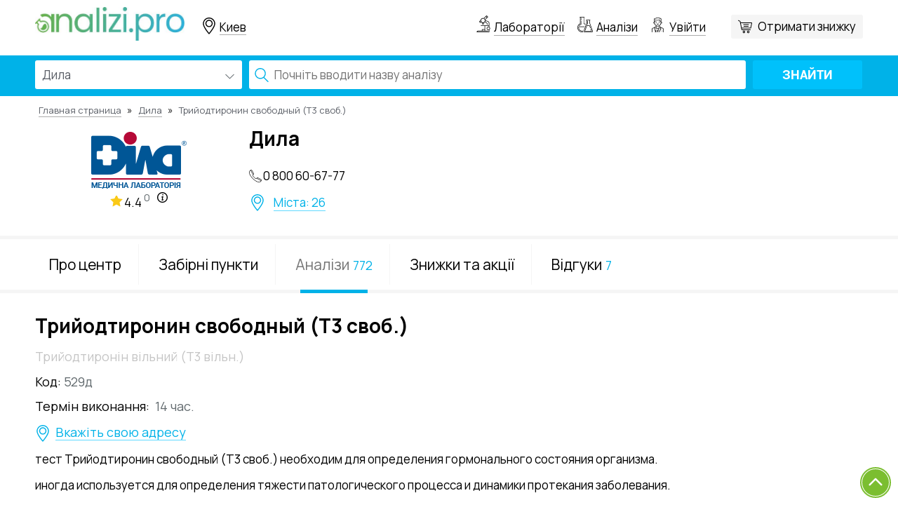

--- FILE ---
content_type: text/html; charset=UTF-8
request_url: https://analizi.pro/test/dila-triiodtironin-svobodnyi-t3-svob-4
body_size: 40325
content:
<!DOCTYPE html>
<html lang="ru">
<head>
    <title>Анализ Трийодтиронин свободный (Т3 своб.) в лаборатории Дила - Analizi.pro</title>
            <meta name="description" content="Сдать анализ Трийодтиронин свободный (Т3 своб.) в лаборатории Дила со скидкой от Analizi.pro ✔ Реальная цена ✔ Скидка 0% ✔ Сравнение анализов в лабораториях">
    
    <meta charset="utf-8">
    
    
    
    
    
    

    <link rel="shortcut icon" href="https://analizi.pro/image/logo-min.png" type="image/png"/>
    <link rel="apple-touch-icon" href="https://analizi.pro/image/logo-min.png"/>
    <link rel="apple-touch-icon" sizes="72x72" href="https://analizi.pro/image/logo-min.png"/>
    <link rel="apple-touch-icon" sizes="114x114" href="https://analizi.pro/image/logo-min.png"/>
    <link rel="apple-touch-icon" sizes="144x144" href="https://analizi.pro/image/logo-min.png"/>
    <link rel="apple-touch-icon-precomposed" href="https://analizi.pro/image/logo-min.png"/>
    <meta name="viewport" content="width=device-width, initial-scale=1, shrink-to-fit=no">
    
    
    <meta property="og:site_name" content="analizi.pro"/>
    <meta property="og:url" content="https://analizi.pro/test/dila-triiodtironin-svobodnyi-t3-svob-4"/>
    <meta property="og:image" content="https://analizi.pro/local_images/logo-og.png"/>
    <meta property="og:image:width" content="200"/>
    <meta property="og:image:height" content="200"/>
    <meta property="og:type" content="page"/>








    <link rel="stylesheet" href="https://analizi.pro/css/app.css">
    <meta name="csrf-token" content="BunD7g8Tacw5ImBHGJEYbDVyaXD0HKP2ndrKKlUc">
    <script src="https://maps.googleapis.com/maps/api/js?v=3.exp&region=RU&language=ru&key=AIzaSyDsN7nabak3CReKo3CQDL99-qmZuF4L9fY&libraries=places,geometry"
            async defer></script>

        <!-- Google Tag Manager -->
        <script>(function(w,d,s,l,i){w[l]=w[l]||[];w[l].push({'gtm.start':
                    new Date().getTime(),event:'gtm.js'});var f=d.getElementsByTagName(s)[0],
                j=d.createElement(s),dl=l!='dataLayer'?'&l='+l:'';j.async=true;j.src=
                'https://www.googletagmanager.com/gtm.js?id='+i+dl;f.parentNode.insertBefore(j,f);
            })(window,document,'script','dataLayer','GTM-WCRL6M9R');</script>
        <!-- End Google Tag Manager -->



        <!-- BEGIN PLERDY CODE -->
        <script type="text/javascript" defer>
            var _protocol = (("https:" == document.location.protocol) ? " https://" : " http://");
            var _site_hash_code = "aec2796e0c355327217a55ddda1cdd21";
            var _suid = 4589;
        </script>
        <script type="text/javascript" defer src="https://a.plerdy.com/public/js/click/main.js"></script>
        <!-- END PLERDY CODE -->
        <script>
        window['_fs_debug'] = false;
        window['_fs_host'] = 'fullstory.com';
        window['_fs_org'] = '5CTRR';
        window['_fs_namespace'] = 'FS';
        (function (m, n, e, t, l, o, g, y) {
            if (e in m && m.console && m.console.log) {
                m.console.log('FullStory namespace conflict. Please set window["_fs_namespace"].');
                return;
            }
            g = m[e] = function (a, b) {
                g.q ? g.q.push([a, b]) : g._api(a, b);
            };
            g.q = [];
            o = n.createElement(t);
            o.async = 1;
            o.src = 'https://' + _fs_host + '/s/fs.js';
            y = n.getElementsByTagName(t)[0];
            y.parentNode.insertBefore(o, y);
            g.identify = function (i, v) {
                g(l, {uid: i});
                if (v) g(l, v)
            };
            g.setUserVars = function (v) {
                g(l, v)
            };
            g.identifyAccount = function (i, v) {
                o = 'account';
                v = v || {};
                v.acctId = i;
                g(o, v)
            };
            g.clearUserCookie = function (c, d, i) {
                if (!c || document.cookie.match('fs_uid=[`;`]*`[`;`]*`[`;`]*`')) {
                    d = n.domain;
                    while (1) {
                        n.cookie = 'fs_uid=;domain=' + d +
                            ';path=/;expires=' + new Date(0).toUTCString();
                        i = d.indexOf('.');
                        if (i < 0) break;
                        d = d.slice(i + 1)
                    }
                }
            };
        })(window, document, window['_fs_namespace'], 'script', 'user');
    </script>

    <!-- Facebook Pixel Code -->
    <script>
        !function (f, b, e, v, n, t, s) {
            if (f.fbq) return;
            n = f.fbq = function () {
                n.callMethod ?
                    n.callMethod.apply(n, arguments) : n.queue.push(arguments)
            };
            if (!f._fbq) f._fbq = n;
            n.push = n;
            n.loaded = !0;
            n.version = '2.0';
            n.queue = [];
            t = b.createElement(e);
            t.async = !0;
            t.src = v;
            s = b.getElementsByTagName(e)[0];
            s.parentNode.insertBefore(t, s)
        }(window,
            document, 'script', 'https://connect.facebook.net/en_US/fbevents.js');
        fbq('init', '1693099204332146'); // Insert your pixel ID here.
        fbq('track', 'PageView');
    </script>
    <noscript><img height="1" width="1" style="display:none"
                   src="https://www.facebook.com/tr?id=1693099204332146&ev=PageView&noscript=1"
        /></noscript>
    <!-- DO NOT MODIFY -->
    <!-- End Facebook Pixel Code -->
    </head>

<body class="page-type">
<!-- Google Tag Manager (noscript) -->
<noscript><iframe src="https://www.googletagmanager.com/ns.html?id=GTM-WCRL6M9R"
                  height="0" width="0" style="display:none;visibility:hidden"></iframe></noscript>
<!-- End Google Tag Manager (noscript) -->

<div id="fb-root"></div>
<script>(function (d, s, id) {
        var js, fjs = d.getElementsByTagName(s)[0];
        if (d.getElementById(id)) return;
        js = d.createElement(s);
        js.id = id;
        js.src = 'https://connect.facebook.net/ru_RU/sdk.js#xfbml=1&version=v2.12';
        fjs.parentNode.insertBefore(js, fjs);
    }(document, 'script', 'facebook-jssdk'));</script>

    <header class="main-header" data-show-city-in-url="add" itemscope
            itemtype="https://schema.org/WPHeader">
        <span class="hidden" itemprop="headline">Analizi.pro</span>

                    <span class="hidden" itemprop="description">Сдать анализ Трийодтиронин свободный (Т3 своб.) в лаборатории Дила со скидкой от Analizi.pro ✔ Реальная цена ✔ Скидка 0% ✔ Сравнение анализов в лабораториях</span>
                <div class="float-block">
            <div class="top">
                <div class="container no-padding">
                    <div class="row">

                        <div class="col-xs-12 col-sm-12 col-md-5 col-lg-5 no-padding header-left">

                            <div class="logo inline-block vertical-middle">
                                                                    <a href="https://analizi.pro">
                                                                    <img class="hidden-xs hidden-sm" src="https://analizi.pro/local_images/logo-min.png" alt="Logo">
                                    <img class="visible-xs visible-sm" src="https://analizi.pro/local_images/logo-mobile.png" alt="Logo">
                                                                    </a>
                                                            </div>

                            <div id="city-select-widget" data-action="https://analizi.pro/laboratories/filter"
                                 class="geo_location inline-block vertical-middle">
                                <search-select
                                        :def-value="cityData.city"
                                        :label="'Всі міста'"
                                        :placeholder="'Введіть місто'"
                                        :items="citySelect"
                                        @choosed="cityChoosed"
                                >
                                </search-select>
                            </div>

                        </div>

                        <div class="col-xs-12 col-sm-12 col-md-7 col-lg-7 no-padding header-right text-right">
                            
                            
                            
                            <div class="parent">
                                <div class="children text-righ" itemscope=""
                                     itemtype="http://schema.org/SiteNavigationElement">
                                    <div class="header-links inline-block vertical-middle labs">
                                        <a href="https://analizi.pro/lab" title="Лабораторії" itemprop="url">
                                            Лабораторії
                                        </a>
                                    </div>

                                    <div class="header-links inline-block vertical-middle analiz">
                                        <a href="https://analizi.pro/classifier" title="Аналізи" itemprop="url">
                                            Аналізи
                                        </a>
                                    </div>
                                    
                                    
                                    


                                    <div class="header-links inline-block vertical-middle enter">
                                        <a rel="nofollow" class="login user" href="#" title="Кабінет">
        Увійти
    </a>
                                    </div>

                                    <div class="afterccard inline-block"></div>
                                                                            <div
                                                class="header-links inline-block vertical-middle info select-discount-button">
                                                                                            <discount-button class="right"
                                                                 source="laboratory"
                                                                 :manual-select-lab="true"
                                                                 :defalut-text="'0 шт.'"
                                                                 button-class=""
                                                                 :show-top="false">
                                                </discount-button>
                                                                                    </div>
                                                                        <div class="menu inline-block hidden-md hidden-lg"></div>
                                </div>
                            </div>
                        </div>
                    </div>
                </div>
            </div>
        </div>
                
            <div class="mobile-menu">
                                    <div class="header-links inline-block vertical-middle  hidden-md hidden-lg">
                        <a href="https://analizi.pro/kak-eto-rabotaet"   title="Как это работает">Как это работает</a>
                    </div>
                                    <div class="header-links inline-block vertical-middle  hidden-md hidden-lg">
                        <a href="https://analizi.pro/voprosy-i-predlozheniia"   title="Вопросы и предложения">Вопросы и предложения</a>
                    </div>
                                    <div class="header-links inline-block vertical-middle  hidden-md hidden-lg">
                        <a href="https://analizi.pro/pravila-servisa"   title="Правила сервиса">Правила сервиса</a>
                    </div>
                                    <div class="header-links inline-block vertical-middle  hidden-md hidden-lg">
                        <a href="https://analizi.pro/o-reitinge"   title="О рейтинге">О рейтинге</a>
                    </div>
                                    <div class="header-links inline-block vertical-middle  hidden-md hidden-lg">
                        <a href="https://analizi.pro/statistika"   title="Статистика">Статистика</a>
                    </div>
                                                    <div class="header-links inline-block vertical-middle  hidden-md hidden-lg">
                        <a href="https://analizi.pro/podgotovka-k-analizam"   title="Подготовка к анализам.">Подготовка к анализам.</a>
                    </div>
                                    <div class="header-links inline-block vertical-middle  hidden-md hidden-lg">
                        <a href="https://analizi.pro/politika-konfidentsionalnosti"   title="Политика конфиденциональности">Политика конфиденциональности</a>
                    </div>
                                    <div class="header-links inline-block vertical-middle  hidden-md hidden-lg">
                        <a href="https://analizi.pro/kontakty"   title="Контакты">Контакты</a>
                    </div>
                
                                    <div class="header-links inline-block vertical-middle  hidden-md hidden-lg">
                        <a href="https://analizi.pro/vracham"   title="Врачам">Врачам</a>
                    </div>
                                    <div class="header-links inline-block vertical-middle  hidden-md hidden-lg">
                        <a href="https://analizi.pro/laboratoriiam-i-medtsentram"   title="Лабораториям и медцентрам">Лабораториям и медцентрам</a>
                    </div>
                            </div>
            <div id="search-tests">
                <search-tests></search-tests>
            </div>
            </header>


    <div id="test-show" data-id="13960">
        <div class="row test-card laboratory-card top">

            <div class="breadcrumb-zone">
                <div class="container no-padding">
                    <div id="breadcrumb" itemscope itemtype=http://schema.org/BreadcrumbList>
    <div class="breadcrumbs">
                                <span itemprop=itemListElement itemscope itemtype=http://schema.org/ListItem>
            <a href="https://analizi.pro" title="Главная страница" itemprop=item>
              <span itemprop=name>Главная страница</span>
            </a>
                          <meta itemprop="position" content="1">
                      </span>
                                <span class="delimiter">&raquo;</span>
                          <span itemprop=itemListElement itemscope itemtype=http://schema.org/ListItem>
            <a href="/lab/dila" title="Дила" itemprop=item>
              <span itemprop=name>Дила</span>
            </a>
                          <meta itemprop="position" content="2">
                      </span>
                                <span class="delimiter">&raquo;</span>
                          <span itemprop=itemListElement itemscope itemtype=http://schema.org/ListItem>
            <span itemprop=name>
              Трийодтиронин свободный (Т3 своб.)
            </span>
                          <meta itemprop="position" content="3">
                      </span>
                  </div>
  </div>

                </div>
            </div>

            <div class="laboratory-head-zone">
                <div class="container no-padding">
                    <div class="row position">
                        <div class="col-xs-12 col-sm-3 col-md-3 col-lg-3 text-center left">
                            <img src="https://analizi.pro/storage/laboratory-logo/app-laboratory/4/for_page/dila.png?t=1635926703" alt="Дила">
                            <div class="col-xs-12 col-sm-12 col-md-12 col-lg-12 no-padding text-center rating-block">
    
    <span class="rating-mark">4.4</span>
    <a href="/o-reitinge" title="Детальніше про рейтинг" class="rating-info">0</a>
</div>                        </div>
                        <div class="col-xs-12 col-sm-5 col-md-5 col-lg-5 right padding-mini-left">

                            <p class="same-h">Дила</p>
                            <div class="row">
                                <div class="no-padding second-left">

                                    <p class="lab-tel">0 800 60-67-77</p>
                                    <div class="cities">
                                        <ul>
                                            <li>
                                                <a href="/punkti/dila" title="Всі забірні пункти">Міста: 26</a>
                                            </li>
                                        </ul>
                                    </div>
                                </div>
                                

                                

                                

                                
                                
                            </div>
                        </div>
                        
                    </div>
                </div>
            </div>
            <div class="go-menu"></div>
            <div class="hidden-md hidden-lg hidden-sm open-dop-info-menu">
                <div class="icon-block"><span>Меню розділа</span></div>
            </div>

            <div class="lab-info no-padding">
                <div class="container no-padding">
                    <div class="hidden-md hidden-lg hidden-sm close-dop-info-menu">

                    </div>
                    <ul id="laboratory-list" class="list-inline lab-info-menu"
                        data-action="https://analizi.pro/lab/dila">
                        <li>
                            <a href="/lab/dila" title="Про центр">Про центр</a>
                        </li>
                        <li>
                            <a href="/punkti/dila" title="Забірні пункти">Забірні пункти</a>
                        </li>
                        <li class="active no-padding">
                            <a href="/tests/dila" title="Аналізи">Аналізи<span
                                        class="men-numb">772</span></a>
                        </li>
                        <li>
                            <a href="/sale/dila" title="Знижки та акції">Знижки та акції</a>
                        </li>
                        <li>
                            <a href="/otzivi/dila" title="Відгуки">Відгуки<span
                                        class="men-numb">7</span></a>
                        </li>
                    </ul>
                </div>
            </div>
            <div class="test-sh-analizz">
                <div class="container no-padding">
                    <div class="row">
                        <div class="col-xs-12 col-sm-7 col-md-7 col-lg-7 no-padding center">
                            <h1 class="same-h">Трийодтиронин свободный (Т3 своб.)
                                                                    <favorites-star :favorite-tests="favoriteTests"
                                                    :user="user"
                                                    @update-favorites="updateFavorites"
                                                    :test-id="test.id">
                                    </favorites-star>
                                                            </h1>
                            <p class="name-ua">Трийодтиронін вільний (Т3 вільн.)</p>

                            
                            <p class="analiz-id">
                                <span class="analiz-id-label">Код: </span>
                                <span class="item">529д</span>
                            </p>

                            <div class="time-rezult" v-if="time">
                                <span class="punkt-label">Термін виконання:</span>
                                <span class="rast rezult-item" v-text="time"></span>
                            </div>

                            <div class="close-punkt">
                                <div v-if="test.besidePoint">
                                    <span class="punkt-label">Найближчий забірний пункт:</span>
                                    <a :href="test.besidePoint.url" class="rast write-adres"
                                       v-text="test.besidePoint.address"></a>
                                </div>

                                <span class="write-adres" v-else-if="!test.besidePoint && form.address">
                   немає прив'язаного забірного пункту для цього аналізу
                    </span>

                                <span class="write-adres" data-toggle="modal" data-target="#modal-map" v-else>
                       Вкажіть свою адресу
                    </span>
                            </div>

                            

                        </div>
                        
                                                    <div class="text-description col-xs-12 no-padding">
                                <div class="text-section">
                                    <p>тест Трийодтиронин свободный (Т3 своб.) необходим для определения гормонального состояния организма.</p><p>иногда используется для определения тяжести патологического процесса и динамики протекания заболевания.</p><p>время от времени назначают для определения эффективности медицинской помощи.</p><p>Трийодтиронин свободный (Т3 своб.) особенно важен для диагностики заболеваний еще до симптомативного проявления.</p><p>позволяет врачам верно подбирать нужные и верные эндокринные препараты.</p><p>Способствует вовремя распознать побочные эффекты гормональной терапии.</p><p>Выбирая лабораторию Дила вы всего за 14 дня получите результаты анализа.</p><p>В этой лаборатории вы имеете возможность сдать анализ по лучшей стоимости.</p><p>Сдать анализТрийодтиронин свободный (Т3 своб.) в Дила  вы имеете возможность в таких городах: Киев, Белая Церковь, Виноградов, Городок, Днепр (Днепропетровск), Житомир, Каменец-Подольский, Кропивницкий (Кировоград), Кривой Рог, Николаев, Нежин, Никополь, </p>
                                </div>
                            </div>
                        
                        <div class="col-xs-12 see-all-analizes text-center">
                            <a href="/tests/dila" title="Переглянути весь прайс лист"
                               class="show-all-but"
                            ><span>Переглянути весь прайс лист</span></a>
                            <div class="video-promo-analiz">
                                <p id="see-video" data-video="1"><span>Корисні відео</span></p>
                            </div>
                        </div>
                    </div>
                </div>
            </div>
            <div class="container no-padding">
                <div class="modal fade" id="modal-map" tabindex="-1" role="dialog">
    <div class="modal-dialog" role="document">
        <div class="modal-content">
            <div class="modal-header">
                <button type="button" class="close" data-dismiss="modal" aria-label="Close">
                    <span aria-hidden="true">&times;</span>
                </button>
                <div class="modal-title">Вкажіть адресу</div>
            </div>
            <div class="modal-body">
                <google-map :show-search="true" :value="form.address"
                            @blur="givePosition"></google-map>
            </div>
            <div class="modal-footer">
                <button type="button" class="my_button goust-button" @click="clearAddress"  data-dismiss="modal">
                    Очистити адресу
                </button>
                <button type="button" class="my_button" data-dismiss="modal" aria-label="Close">
                    Зберегти
                </button>
            </div>
        </div><!-- /.modal-content -->
    </div><!-- /.modal-dialog -->
</div><!-- /.modal -->            </div>


            <div class="variants serch-result no-padding">
                <div class="container no-padding">
                    <p class="text-center block_h2-parent">
                <span class="block_h2"
                      v-cloak>Кількість аналогів: {{ analogs.length + analogsCashback.length }}</span>
                    </p>
                    <div v-if="analogs.length > 0 || analogsCashback.length > 0" v-cloak>
                        <test-in-analog v-for="item in analogs" :key="item.sku" :test="item"></test-in-analog>
                        <div class="with-cashback" v-if="showCashback && analogsCashback.length > 0">
                            <test-in-analog v-for="item in analogsCashback" :key="item.sku"
                                            :test="item"></test-in-analog>
                        </div>
                        <div class="text-center">
                            <div v-if="analogsCashback.length > 0" @click="showCashback = !showCashback"
                                 class="show-all-but"><span>{{ showCashback ? 'Приховати' : 'Показати всі' }}
                               лабораторії</span>
                            </div>
                        </div>
                    </div>
                    <div v-else v-cloak>
                        <p class="no-labs">Аналогів в інших лабораторіях немає</p>
                    </div>
                </div>
            </div>

            <div class="center test-card laboratory-card package-block-in-card">
                <div class="container no-padding">
                    <div class="center">
                        <div v-if="test.packages.length" class="list-analizi">
                            <p class="block_h2">Трийодтиронин свободный (Т3 своб.) у складі пакетів Дила</p>

                            <package-test v-for="package in test.packages" :key="package.id"
                                          :package="package"></package-test>
                        </div>
                    </div>
                </div>
            </div>

        </div>
    </div>

    <footer itemscope itemtype="https://schema.org/WPFooter">
        <div class="top-lane  hidden-xs">
            <div class="container no-padding">
                <div class="col-xs-12 no-padding footer-bottom">
                    <p class="title">
                        <span class="title-line"></span>
                        <span class="text">Зовнішній контроль якості:</span>
                    </p>
                    <ul class="list-inline partner text-center">
                        <li>
                            <a rel="nofollow" target="_blank" href="https://www.iso.org"
                               title="ISO" class="partner-logo">
                                <img src="https://analizi.pro/local_images/iso-bl.png" alt="ISO">
                            </a>
                        </li>
                        <li>
                            <a rel="nofollow" target="_blank" href="https://www.instand-ev.de/"
                               title="INSTAND e.V. (Німеччина)" class="partner-logo">
                                <img src="https://analizi.pro/local_images/instand.png" alt="INSTAND e.V. (Німеччина)">
                            </a>
                        </li>
                        <li>
                            <a rel="nofollow" target="_blank"
                               href="https://www.google.es/search?ei=dBLWWsWPLYeB6QS4xJzIDw&q=site%3Awww.qcnet.com%2FEQAS%2FEQASGateway%2Ftabid%2F7636%2FDefault.aspx&oq=site%3Awww.qcnet.com%2FEQAS%2FEQASGateway%2Ftabid%2F7636%2FDefault.aspx&gs_l=psy-ab.3...23966.23966.0.24758.1.1.0.0.0.0.133.133.0j1.1.0....0...1c.1.64.psy-ab..0.0.0....0.q5aSr9CCjC4"
                               title="EQAS (США)" class="partner-logo">
                                <img src="https://analizi.pro/local_images/eqas-bl.png" alt="EQAS">
                            </a>
                        </li>
                        <li>
                            <a rel="nofollow" target="_blank"
                               href="https://www.prevecal.net/"
                               title="PREVECAL (Испания)" class="partner-logo">
                                <img src="https://analizi.pro/local_images/prevecal.png" alt="PREVECAL">
                            </a>
                        </li>
                        <li>
                            <a rel="nofollow" target="_blank"
                               href="https://www.google.es/search?ei=XxLWWp2eMYaImwWZ1YigAg&q=site%3Awww.seqasonline.com&oq=site%3Awww.seqasonline.com&gs_l=psy-ab.3...19416.19416.0.20168.1.1.0.0.0.0.121.121.0j1.1.0....0...1c.1.64.psy-ab..0.0.0....0.hm-Vy9JqwCQ"
                               title="Seqas (Великобритания)" class="partner-logo">
                                <img src="https://analizi.pro/local_images/seqas.png" alt="Seqas">
                            </a>
                        </li>
                        <li>
                            <a rel="nofollow" target="_blank"
                               href="https://www.google.es/search?ei=SxLWWt-wLMGQmwXJgYTIDA&q=site%3Ariqas.com.ua&oq=site%3Ariqas.com.ua&gs_l=psy-ab.3...18521.18521.0.19363.1.1.0.0.0.0.106.106.0j1.1.0....0...1c.1.64.psy-ab..0.0.0....0.p3NKTZGirTM"
                               title="RIQAS (Великобритания)" class="partner-logo">
                                <img src="https://analizi.pro/local_images/riqas-bl.png" alt="riqas">
                            </a>
                        </li>
                        <li>
                            <a rel="nofollow" target="_blank"
                               href="https://www.google.es/search?q=site%3Aohmatdyt.com.ua&oq=site%3Aohmatdyt.com.ua&aqs=chrome..69i57j69i58.961j0j4&sourceid=chrome&ie=UTF-8"
                               title="ОХМАТДЕТ (Украина)" class="partner-logo">
                                <img src="https://analizi.pro/local_images/ohmatdet.png" alt="ОХМАТДЕТ">
                            </a>
                        </li>
                        <li>
                            <a rel="nofollow" target="_blank"
                               href="https://www.google.es/search?ei=MxLWWrrFHYeA6QS1qrXoCQ&q=site%3Awww.dgkl.de&oq=site%3Awww.dgkl.de&gs_l=psy-ab.3...22573.22573.0.23471.1.1.0.0.0.0.105.105.0j1.1.0....0...1c.1.64.psy-ab..0.0.0....0.kK-48AXd0os"
                               title="DGKL (Германия)" class="partner-logo">
                                <img src="https://analizi.pro/local_images/dgkl.png" alt="DGKL">
                            </a>
                        </li>
                    </ul>
                </div>
            </div>
        </div>
        <div class="container no-padding bot-lane">
            <div class="row">
                <div class="logo-lane row">
                    <div class="col-xs-12 col-sm-4 col-md-4 col-lg-4 no-padding left">
                                                    <a href="https://analizi.pro">
                                                                <img src="https://analizi.pro/local_images/logo2_1-min.png" alt="Logo laboratory">
                                                            </a>
                                                <span class="partner-logo">
                        <img src="https://analizi.pro/local_images/logoezdor.png" alt="eHealth">
                    </span>
                    </div>
                    <div class="col-xs-12 col-sm-8 col-md-8 col-lg-8 no-padding right text-right">
                        <div class="orphus">
                            <script type="text/javascript" src="https://analizi.pro/js/orphus/orphus.js"></script>
                            <p class="info">Побачили помилку? Виділіть текст та натисніть Ctrl+Enter</p>
                            <a href="//orphus.ru" id="orphus" target="_blank">
                                <img alt="Система Orphus" src="https://analizi.pro/js/orphus/orphus.gif" border="0"
                                     width="121"
                                     height="21"/>
                            </a>
                        </div>
                    </div>
                </div>
                


                
                


                
                
                

                

                
                
                
                
                
                
                
                
                
                
                
                
                


            </div>
        </div>
        <div class="center-lane container no-padding">
            <div class="row">
                <div class="col-xs-12 col-sm-3 no-padding">
                    <ul class="soc_footer inline-block">
                        <li>
                            <a rel="nofollow" href="https://www.facebook.com/analizi.pro" title="Facebook"
                               target="_blank"></a>
                        </li>
                        
                        
                        
                        
                        
                        
                        
                        
                        
                    </ul>
                    <div class="call-info">
                        <div>
                            <div class="labl">Пишіть нам: <a href="mailto:analizi.pro@gmail.com" title="Пишіть нам">analizi.pro@gmail.com</a>
                            </div>
                        </div>
                        
                            
                                    
                            
                        
                    </div>
                </div>
                <div class="col-xs-12 col-sm-3">
                    <div class="footer-title">Сервіс</div>
                    <ul class="menu">
                                                    <li>
                                <a href="https://analizi.pro/kak-eto-rabotaet"   title="Как это работает">Как это работает</a>
                            </li>
                                                    <li>
                                <a href="https://analizi.pro/voprosy-i-predlozheniia"   title="Вопросы и предложения">Вопросы и предложения</a>
                            </li>
                                                    <li>
                                <a href="https://analizi.pro/pravila-servisa"   title="Правила сервиса">Правила сервиса</a>
                            </li>
                                                    <li>
                                <a href="https://analizi.pro/o-reitinge"   title="О рейтинге">О рейтинге</a>
                            </li>
                                                    <li>
                                <a href="https://analizi.pro/statistika"   title="Статистика">Статистика</a>
                            </li>
                                            </ul>
                </div>
                <div class="col-xs-12 col-sm-3">
                    <div class="footer-title">Пацієнтам</div>
                    <ul class="menu">
                        <li>
                            <a href="https://analizi.pro/sale" title="Акції">
                                Акції
                            </a>
                        </li>

                                                    <li>
                                <a href="https://analizi.pro/podgotovka-k-analizam"   title="Подготовка к анализам.">Подготовка к анализам.</a>
                            </li>
                                                    <li>
                                <a href="https://analizi.pro/politika-konfidentsionalnosti"   title="Политика конфиденциональности">Политика конфиденциональности</a>
                            </li>
                                                    <li>
                                <a href="https://analizi.pro/kontakty"   title="Контакты">Контакты</a>
                            </li>
                        
                    </ul>
                </div>
                <div class="col-xs-12 col-sm-3">
                    <div class="footer-title">Співробітництво</div>
                    <ul class="menu">
                                                    <li>
                                <a href="https://analizi.pro/vracham"   title="Врачам">Врачам</a>
                            </li>
                                                    <li>
                                <a href="https://analizi.pro/laboratoriiam-i-medtsentram"   title="Лабораториям и медцентрам">Лабораториям и медцентрам</a>
                            </li>
                                            </ul>
                </div>
            </div>
        </div>
        <div class="container no-padding ">
            <div class="copy-lane row">
                <div class="col-xs-12 col-sm-6 no-padding ">
                    <span itemprop="copyrightYear" class="hidden">2026</span>
                    <p class="copy">© Analizi.pro LLC, 2016-2026. Усі права захищені</p>
                </div>
                <div class="col-xs-6 no-padding text-right hidden-xs">
                    <div class="text-footer">
                        «Analizi.pro» — это агрегатор лабораторных исследований и программа лояльности, по которой можно получить скидку от 5% и больше в лабораториях-партнерах.
                    </div>
                </div>
            </div>
        </div>
    </footer>


<div class="scroll">
    <div id="toTop"></div>
</div>
<div id="main-modal" class="modal fade" role="dialog"></div>

<div id="promo_modal" class="modal fade" tabindex="-1" role="dialog">
    <div class="modal-dialog">
        <div class="modal-content">
            <div class="modal-header">
                <button type="button" class="close" data-dismiss="modal">&times;</button>
                <h4 class="modal-title">Отримати знижку</h4>
            </div>
            <div class="modal-body">
                <div id="promo_widget_container"></div>
                <script async defer>
                    (function (userKey, elementId = null, theme= null, order_id = null) {
                        let src = new URL('https://labalab.com.ua');
                        src.pathname = 'promo-widget/widget.js';
                        src.searchParams.set('user_key', userKey)
                        if (elementId) src.searchParams.set('element_id', elementId);
                        if (theme) src.searchParams.set('theme', theme);
                        if (order_id) src.searchParams.set('order_id', order_id);

                        const script = document.createElement('script');
                        script.src = src;

                        document.body.appendChild(script);
                    })(
                        'eyJhbGciOiJIUzI1NiIsInR5cCI6IkpXVCJ9.eyJhcGlLZXkiOiIwOTI4MTY5NjhhOGNhYjhmZTM3ODA5MjkzZjExOGQ2MiJ9.SOUHgCHcdfeDV4FwoV6KkXyf56_2EdF8yB1tgWTOFGc',
                        'promo_widget_container',
                        'labalab',
                    );
                </script>
            </div>
    </div>
</div>
</div>


    

<script>window.test = {"id":13960,"city_tests":[{"id":146635,"city_id":11,"test_id":13960,"laboratory_material_id":null,"price":160,"cito_price":0,"cito_lead_time":null,"lead_time":"14 \u0447\u0430\u0441.","discount":5,"cost_price":"0.00","crm_lead_time":0,"created_at":"2018-04-21 10:41:10","updated_at":"2019-10-18 22:33:40"},{"id":146638,"city_id":87,"test_id":13960,"laboratory_material_id":null,"price":160,"cito_price":0,"cito_lead_time":null,"lead_time":"14 \u0447\u0430\u0441.","discount":5,"cost_price":"0.00","crm_lead_time":0,"created_at":"2018-04-21 10:41:10","updated_at":"2019-10-18 22:33:40"},{"id":146641,"city_id":83,"test_id":13960,"laboratory_material_id":null,"price":160,"cito_price":0,"cito_lead_time":null,"lead_time":"14 \u0447\u0430\u0441.","discount":5,"cost_price":"0.00","crm_lead_time":0,"created_at":"2018-04-21 10:41:10","updated_at":"2019-10-18 22:33:40"},{"id":146643,"city_id":178,"test_id":13960,"laboratory_material_id":null,"price":160,"cito_price":0,"cito_lead_time":null,"lead_time":"14 \u0447\u0430\u0441.","discount":5,"cost_price":"0.00","crm_lead_time":0,"created_at":"2018-04-21 10:41:10","updated_at":"2019-10-18 22:33:40"},{"id":146644,"city_id":84,"test_id":13960,"laboratory_material_id":null,"price":160,"cito_price":0,"cito_lead_time":null,"lead_time":"14 \u0447\u0430\u0441.","discount":5,"cost_price":"0.00","crm_lead_time":0,"created_at":"2018-04-21 10:41:10","updated_at":"2019-10-18 22:33:40"},{"id":146646,"city_id":8,"test_id":13960,"laboratory_material_id":null,"price":160,"cito_price":0,"cito_lead_time":null,"lead_time":"14 \u0447\u0430\u0441.","discount":5,"cost_price":"0.00","crm_lead_time":0,"created_at":"2018-04-21 10:41:10","updated_at":"2019-10-18 22:33:40"},{"id":146648,"city_id":23,"test_id":13960,"laboratory_material_id":null,"price":160,"cito_price":0,"cito_lead_time":null,"lead_time":"14 \u0447\u0430\u0441.","discount":5,"cost_price":"0.00","crm_lead_time":0,"created_at":"2018-04-21 10:41:10","updated_at":"2019-10-18 22:33:40"},{"id":146649,"city_id":30,"test_id":13960,"laboratory_material_id":null,"price":160,"cito_price":0,"cito_lead_time":null,"lead_time":"14 \u0447\u0430\u0441.","discount":5,"cost_price":"0.00","crm_lead_time":0,"created_at":"2018-04-21 10:41:10","updated_at":"2019-10-18 22:33:40"},{"id":146650,"city_id":1,"test_id":13960,"laboratory_material_id":null,"price":160,"cito_price":0,"cito_lead_time":null,"lead_time":"14 \u0447\u0430\u0441.","discount":5,"cost_price":"0.00","crm_lead_time":0,"created_at":"2018-04-21 10:41:10","updated_at":"2019-10-18 22:33:40"},{"id":146651,"city_id":36,"test_id":13960,"laboratory_material_id":null,"price":160,"cito_price":0,"cito_lead_time":null,"lead_time":"14 \u0447\u0430\u0441.","discount":5,"cost_price":"0.00","crm_lead_time":0,"created_at":"2018-04-21 10:41:10","updated_at":"2019-10-18 22:33:40"},{"id":146652,"city_id":37,"test_id":13960,"laboratory_material_id":null,"price":160,"cito_price":0,"cito_lead_time":null,"lead_time":"14 \u0447\u0430\u0441.","discount":5,"cost_price":"0.00","crm_lead_time":0,"created_at":"2018-04-21 10:41:10","updated_at":"2019-10-18 22:33:40"},{"id":146654,"city_id":3,"test_id":13960,"laboratory_material_id":null,"price":160,"cito_price":0,"cito_lead_time":null,"lead_time":"14 \u0447\u0430\u0441.","discount":5,"cost_price":"0.00","crm_lead_time":0,"created_at":"2018-04-21 10:41:10","updated_at":"2019-10-18 22:33:40"},{"id":146656,"city_id":46,"test_id":13960,"laboratory_material_id":null,"price":160,"cito_price":0,"cito_lead_time":null,"lead_time":"14 \u0447\u0430\u0441.","discount":5,"cost_price":"0.00","crm_lead_time":0,"created_at":"2018-04-21 10:41:10","updated_at":"2019-10-18 22:33:40"},{"id":146659,"city_id":47,"test_id":13960,"laboratory_material_id":null,"price":160,"cito_price":0,"cito_lead_time":null,"lead_time":"14 \u0447\u0430\u0441.","discount":5,"cost_price":"0.00","crm_lead_time":0,"created_at":"2018-04-21 10:41:10","updated_at":"2019-10-18 22:33:40"},{"id":146662,"city_id":48,"test_id":13960,"laboratory_material_id":null,"price":160,"cito_price":0,"cito_lead_time":null,"lead_time":"14 \u0447\u0430\u0441.","discount":5,"cost_price":"0.00","crm_lead_time":0,"created_at":"2018-04-21 10:41:10","updated_at":"2019-10-18 22:33:40"},{"id":146665,"city_id":85,"test_id":13960,"laboratory_material_id":null,"price":160,"cito_price":0,"cito_lead_time":null,"lead_time":"14 \u0447\u0430\u0441.","discount":5,"cost_price":"0.00","crm_lead_time":0,"created_at":"2018-04-21 10:41:10","updated_at":"2019-10-18 22:33:40"},{"id":146667,"city_id":51,"test_id":13960,"laboratory_material_id":null,"price":160,"cito_price":0,"cito_lead_time":null,"lead_time":"14 \u0447\u0430\u0441.","discount":5,"cost_price":"0.00","crm_lead_time":0,"created_at":"2018-04-21 10:41:10","updated_at":"2019-10-18 22:33:40"},{"id":146670,"city_id":4,"test_id":13960,"laboratory_material_id":null,"price":160,"cito_price":0,"cito_lead_time":null,"lead_time":"14 \u0447\u0430\u0441.","discount":5,"cost_price":"0.00","crm_lead_time":0,"created_at":"2018-04-21 10:41:10","updated_at":"2019-10-18 22:33:40"},{"id":146672,"city_id":54,"test_id":13960,"laboratory_material_id":null,"price":160,"cito_price":0,"cito_lead_time":null,"lead_time":"14 \u0447\u0430\u0441.","discount":5,"cost_price":"0.00","crm_lead_time":0,"created_at":"2018-04-21 10:41:10","updated_at":"2019-10-18 22:33:40"},{"id":146675,"city_id":86,"test_id":13960,"laboratory_material_id":null,"price":160,"cito_price":0,"cito_lead_time":null,"lead_time":"14 \u0447\u0430\u0441.","discount":5,"cost_price":"0.00","crm_lead_time":0,"created_at":"2018-04-21 10:41:10","updated_at":"2019-10-18 22:33:40"},{"id":146678,"city_id":64,"test_id":13960,"laboratory_material_id":null,"price":160,"cito_price":0,"cito_lead_time":null,"lead_time":"14 \u0447\u0430\u0441.","discount":5,"cost_price":"0.00","crm_lead_time":0,"created_at":"2018-04-21 10:41:10","updated_at":"2019-10-18 22:33:40"},{"id":146681,"city_id":5,"test_id":13960,"laboratory_material_id":null,"price":160,"cito_price":0,"cito_lead_time":null,"lead_time":"14 \u0447\u0430\u0441.","discount":5,"cost_price":"0.00","crm_lead_time":0,"created_at":"2018-04-21 10:41:10","updated_at":"2019-10-18 22:33:40"},{"id":146683,"city_id":68,"test_id":13960,"laboratory_material_id":null,"price":160,"cito_price":0,"cito_lead_time":null,"lead_time":"14 \u0447\u0430\u0441.","discount":5,"cost_price":"0.00","crm_lead_time":0,"created_at":"2018-04-21 10:41:10","updated_at":"2019-10-18 22:33:40"},{"id":146686,"city_id":70,"test_id":13960,"laboratory_material_id":null,"price":160,"cito_price":0,"cito_lead_time":null,"lead_time":"14 \u0447\u0430\u0441.","discount":5,"cost_price":"0.00","crm_lead_time":0,"created_at":"2018-04-21 10:41:10","updated_at":"2019-10-18 22:33:40"},{"id":146689,"city_id":71,"test_id":13960,"laboratory_material_id":null,"price":160,"cito_price":0,"cito_lead_time":null,"lead_time":"14 \u0447\u0430\u0441.","discount":5,"cost_price":"0.00","crm_lead_time":0,"created_at":"2018-04-21 10:41:10","updated_at":"2019-10-18 22:33:40"},{"id":146693,"city_id":9,"test_id":13960,"laboratory_material_id":null,"price":160,"cito_price":0,"cito_lead_time":null,"lead_time":"14 \u0447\u0430\u0441.","discount":5,"cost_price":"0.00","crm_lead_time":0,"created_at":"2018-04-21 10:41:10","updated_at":"2019-10-18 22:33:40"}],"packages":[{"id":14107,"sku":"243\u0434","analog_id":null,"lab_sku":"lab-4-sku-243\u0434","laboratory_id":4,"norm_group_id":null,"multimaterial":0,"checked":0,"package":1,"package_full":0,"package_mark":1,"has_unique_tests":0,"name_ua":"\u041a\u0414\u041b \u2116001 \"\u0414\u0456\u0430\u0433\u043d\u043e\u0441\u0442\u0438\u043a\u0430 \u0433\u0435\u043f\u0430\u0442\u0438\u0442\u0443 \u0412 \u043f\u0435\u0440\u0435\u0434 \u0456\u043d\u0442\u0435\u0440\u0444\u0435\u0440\u043e\u043d\u043e\u0442\u0435\u0440\u0430\u043f\u0456\u0454\u044e\"(HBsAg \u0432\u0456\u0440\u0443\u0441\u0443 \u0433\u0435\u043f\u0430\u0442\u0438\u0442\u0443 \u0412, \u0430\u043d\u0442\u0438\u0442\u0456\u043b\u0430 \u0437\u0430\u0433\u0430\u043b\u044c\u043d\u0456 \u0434\u043e HBsAg \u0432\u0456\u0440\u0443\u0441\u0443 \u0433\u0435\u043f\u0430\u0442\u0438\u0442\u0443 \u0412, \u041d\u0412\u0435\u0410g \u0432\u0456\u0440\u0443\u0441\u0443 \u0433\u0435\u043f\u0430\u0442\u0438\u0442\u0443 \u0412, \u0430\u043d\u0442\u0438\u0442\u0456\u043b\u0430 \u0437\u0430\u0433\u0430\u043b\u044c\u043d\u0456 \u0434\u043e \u041d\u0412\u0435\u0410g \u0432\u0456\u0440\u0443\u0441\u0443 \u0433\u0435\u043f\u0430\u0442\u0438\u0442\u0443 \u0412, \u0432\u0438\u044f\u0432\u043b\u0435\u043d\u043d\u044f \u0414\u041d\u041a \u0432\u0456\u0440\u0443\u0441\u0443 \u0433\u0435\u043f\u0430\u0442\u0438\u0442\u0443 \u0412 \u043c\u0435\u0442\u043e\u0434\u043e\u043c REAL TIME \u041f\u041b\u0420 - \u043a\u0440\u043e\u0432 (\u043a\u0456\u043b\u044c\u043a\u0456\u0441\u043d\u0435 \u0432\u0438\u0437\u043d\u0430\u0447\u0435\u043d\u043d\u044f), \u0410\u041b\u0422, \u0410\u0421\u0422, \u0441\u0435\u0447\u043e\u0432\u0438\u043d\u0430, \u043a\u0440\u0435\u0430\u0442\u0438\u043d\u0456\u043d, \u0431\u0456\u043b\u0456\u0440\u0443\u0431\u0456\u043d \u0437\u0430\u0433\u0430\u043b\u044c\u043d\u0438\u0439, \u0431\u0456\u043b\u0456\u0440\u0443\u0431\u0456\u043d \u043f\u0440\u044f\u043c\u0438\u0439, \u0431\u0456\u043b\u043a\u043e\u0432\u0456 \u0444\u0440\u0430\u043a\u0446\u0456\u0457, \u0433\u043b\u044e\u043a\u043e\u0437\u0430 (\u0432\u0435\u043d\u043e\u0437\u043d\u0430 \u043a\u0440\u043e\u0432), \u043f\u0430\u043d\u043a\u0440\u0435\u0430\u0442\u0438\u0447\u043d\u0430 \u0430\u043b\u044c\u0444\u0430-\u0430\u043c\u0456\u043b\u0430\u0437\u0430, \u0445\u043e\u043b\u0435\u0441\u0442\u0435\u0440\u0438\u043d, \u0413\u0413\u0422\u041f, \u043b\u0443\u0436\u043d\u0430 \u0444\u043e\u0441\u0444\u0430\u0442\u0430\u0437\u0430 \u0437\u0430\u0433\u0430\u043b\u044c\u043d\u0430, \u04223 \u0432\u0456\u043b\u044c\u043d., \u04224 \u0432\u0456\u043b\u044c\u043d., \u0410\u0422\u0422\u0413, \u0410\u0422\u041f\u041e, \u0430\u043b\u044c\u0444\u0430-\u0444\u0435\u0442\u043e\u043f\u0440\u043e\u0442\u0435\u0457\u043d (\u0410\u0424\u041f); \u0441\u043a\u0440\u0438\u043d\u0456\u043d\u0433 \u0437\u0430\u0445\u0432\u043e\u0440\u044e\u0432\u0430\u043d\u044c \u0441\u043f\u043e\u043b\u0443\u0447\u043d\u043e\u0457 \u0442\u043a\u0430\u043d\u0438\u043d\u0438 (\u0430\u043d\u0442\u0438\u043d\u0443\u043a\u043b\u0435\u0430\u0440\u043d\u0456 \u0430\u043d\u0442\u0438\u0442\u0456\u043b\u0430 \u0434\u043e \u0430\u043d\u0442\u0438\u0433\u0435\u043d\u0456\u0432 (U1-RNP;SS-A\/Ro; SS-B\/La; centromere B; Scl- 70; Jo-1; fibrillarin, RNA Pol III; Rib-P; PM-Scl; PCNA; Mi-2; Sm; Ds- DNA))","name_ru":"\u041a\u0414\u041b \u2116001 \"\u0414\u0438\u0430\u0433\u043d\u043e\u0441\u0442\u0438\u043a\u0430 \u0433\u0435\u043f\u0430\u0442\u0438\u0442\u0430 \u0412 \u043f\u0435\u0440\u0435\u0434 \u0438\u043d\u0442\u0435\u0440\u0444\u0435\u0440\u043e\u043d\u043e\u0442\u0435\u0440\u0430\u043f\u0438\u0435\u0439\" (HBsAg \u0432\u0438\u0440\u0443\u0441\u0430 \u0433\u0435\u043f\u0430\u0442\u0438\u0442\u0430 \u0412, \u0430\u043d\u0442\u0438\u0442\u0435\u043b\u0430 \u043e\u0431\u0449\u0438\u0435 \u043a HBsAg \u0432\u0438\u0440\u0443\u0441\u0430 \u0433\u0435\u043f\u0430\u0442\u0438\u0442\u0430 \u0412, \u041d\u0412\u0435\u0410g \u0432\u0438\u0440\u0443\u0441\u0430 \u0433\u0435\u043f\u0430\u0442\u0438\u0442\u0430 \u0412, \u0430\u043d\u0442\u0438\u0442\u0435\u043b\u0430 \u043e\u0431\u0449\u0438\u0435 \u043a \u041d\u0412\u0435\u0410g \u0432\u0438\u0440\u0443\u0441\u0430 \u0433\u0435\u043f\u0430\u0442\u0438\u0442\u0430 \u0412, \u0432\u044b\u044f\u0432\u043b\u0435\u043d\u0438\u0435 \u0414\u041d\u041a \u0432\u0438\u0440\u0443\u0441\u0430 \u0433\u0435\u043f\u0430\u0442\u0438\u0442\u0430 \u0412 \u043c\u0435\u0442\u043e\u0434\u043e\u043c REAL TIME \u041f\u0426\u0420 - \u043a\u0440\u043e\u0432\u044c (\u043a\u043e\u043b\u0438\u0447\u0435\u0441\u0442\u0432\u0435\u043d\u043d\u043e\u0435 \u043e\u043f\u0440\u0435\u0434\u0435\u043b\u0435\u043d\u0438\u0435), \u0410\u041b\u0422, \u0410\u0421\u0422, \u043c\u043e\u0447\u0435\u0432\u0438\u043d\u0430, \u043a\u0440\u0435\u0430\u0442\u0438\u043d\u0438\u043d, \u0431\u0438\u043b\u0438\u0440\u0443\u0431\u0438\u043d \u043e\u0431\u0449\u0438\u0439, \u0431\u0438\u043b\u0438\u0440\u0443\u0431\u0438\u043d \u043f\u0440\u044f\u043c\u043e\u0439, \u0431\u0435\u043b\u043a\u043e\u0432\u044b\u0435 \u0444\u0440\u0430\u043a\u0446\u0438\u0438, \u0433\u043b\u044e\u043a\u043e\u0437\u0430 (\u0432\u0435\u043d\u043e\u0437\u043d\u0430\u044f \u043a\u0440\u043e\u0432\u044c), \u043f\u0430\u043d\u043a\u0440\u0435\u0430\u0442\u0438\u0447\u0435\u0441\u043a\u0438\u0439 \u0430\u043b\u044c\u0444\u0430-\u0430\u043c\u0438\u043b\u0430\u0437\u0430, \u0445\u043e\u043b\u0435\u0441\u0442\u0435\u0440\u0438\u043d, \u0413\u0413\u0422\u041f, \u0429\u0424 \u043e\u0431\u0449\u0430\u044f, \u04223 \u0441\u0432\u043e\u0431., \u04224 \u0441\u0432\u043e\u0431., \u0410\u0422\u0422\u0413, \u0410\u0422\u041f\u041e , \u0430\u043b\u044c\u0444\u0430-\u0444\u0435\u0442\u043e\u043f\u0440\u043e\u0442\u0435\u0438\u043d (\u0410\u0424\u041f) \u0441\u043a\u0440\u0438\u043d\u0438\u043d\u0433 \u0437\u0430\u0431\u043e\u043b\u0435\u0432\u0430\u043d\u0438\u0439 \u0441\u043e\u0435\u0434\u0438\u043d\u0438\u0442\u0435\u043b\u044c\u043d\u043e\u0439 \u0442\u043a\u0430\u043d\u0435\u0439 \u0438 (\u0430\u043d\u0442\u0438\u043d\u0443\u043a\u043b\u0435\u0430\u0440\u043d\u044b\u0435 \u0430\u043d\u0442\u0438\u0442\u0435\u043b\u0430 \u043a \u0430\u043d\u0442\u0438\u0433\u0435\u043d\u0430\u043c (U1-RNP; SS-A \/ Ro; SS-B \/ La; centromere B; Scl- 70; Jo-1, fibrillarin, RNA Pol III; Rib-P; PM-Scl; PCNA; Mi-2, Sm; Ds- DNA))","order":0,"crm_department_id":null,"external_name":null,"double_result":0,"no_result":0,"unique_test":0,"external_id":null,"external_material_name":null,"external_material_id":null,"volume":0,"container_additional_id":null,"crm_container_id":null,"preparation":null,"description":null,"note":null,"buh_code_material":null,"s_help":null,"buh_code":null,"published":0,"created_at":"2018-04-21 10:41:17","updated_at":"2019-10-18 22:33:34","analizator_type":"default","sync_with_external_api":0,"deleted":0,"url":"https:\/\/analizi.pro\/test\/dila-kdl-001-diagnostika-gepatita-v-pered-interferonoterapiei-hbsag-virusa-gepatita-v-antitela-obshchie-k-hbsag-virusa-gepatita-v-nveag-virusa-gepatita-v-antitela-obshchie-k-nveag-virusa-gepatita-v","package_tests":[{"id":6870,"package_id":14107,"lab_sku":"lab-4-sku-591\u0434","test":{"id":14343,"sku":"591\u0434","analog_id":7187,"lab_sku":"lab-4-sku-591\u0434","laboratory_id":4,"norm_group_id":null,"multimaterial":0,"checked":0,"package":0,"package_full":0,"package_mark":0,"has_unique_tests":0,"name_ua":"\u0413\u0435\u043f\u0430\u0442\u0438\u0442 \u0412, HBsAg","name_ru":"\u0413\u0435\u043f\u0430\u0442\u0438\u0442 \u0412, HBsAg","order":0,"crm_department_id":null,"external_name":null,"double_result":0,"no_result":0,"unique_test":0,"external_id":null,"external_material_name":null,"external_material_id":null,"volume":0,"container_additional_id":null,"crm_container_id":null,"preparation":null,"description":"<p>\u0413\u0435\u043f\u0430\u0442\u0438\u0442 \u0412, HBsAg \u0438\u0441\u043f\u043e\u043b\u044c\u0437\u0443\u0435\u0442 \u043b\u0435\u0447\u0430\u0449\u0438\u0439 \u0432\u0440\u0430\u0447 \u043b\u044e\u0431\u043e\u0439 \u0441\u043f\u0435\u0446\u0438\u0430\u043b\u044c\u043d\u043e\u0441\u0442\u0438 \u0434\u043b\u044f \u043e\u043f\u0440\u0435\u0434\u0435\u043b\u0435\u043d\u0438\u044f \u043f\u0440\u0438\u0441\u0443\u0442\u0441\u0442\u0432\u0438\u044f \u0432 \u043e\u0440\u0433\u0430\u043d\u0438\u0437\u043c\u0435 \u0438\u043d\u0444\u0435\u043a\u0446\u0438\u043e\u043d\u043d\u043e\u0433\u043e \u043f\u0440\u043e\u0446\u0435\u0441\u0441\u0430.<\/p><p>\u041b\u0435\u0447\u0435\u043d\u0438\u0435 \u0438\u043d\u0444\u0435\u0446\u0438\u043e\u043d\u043d\u043e\u0433\u043e \u0437\u0430\u0431\u043e\u043b\u0435\u0432\u0430\u043d\u0438\u044f \u0432\u043e\u0437\u043c\u043e\u0436\u043d\u043e \u0442\u043e\u043b\u044c\u043a\u043e \u043f\u0440\u0438 \u043f\u0440\u0430\u0432\u0438\u043b\u044c\u043d\u043e\u0439 \u043e\u0446\u0435\u043d\u043at \u0434\u0438\u043d\u0430\u043c\u0438\u043a\u0438, \u0432 \u0447\u0435\u043c \u043f\u043e\u043c\u0430\u0433\u0430\u0435\u0442 \u0413\u0435\u043f\u0430\u0442\u0438\u0442 \u0412, HBsAg<\/p><p>\u0413\u0435\u043f\u0430\u0442\u0438\u0442 \u0412, HBsAg \u043f\u0440\u0438\u043c\u0435\u043d\u044f\u044e\u0442 \u044d\u043f\u0438\u0434\u0435\u043c\u0438\u043e\u043b\u043e\u0433\u0438 \u0434\u043b\u044f \u043e\u043f\u0440\u0435\u0434\u0435\u043b\u0435\u043d\u0438\u044f  \u0441\u043e\u0441\u0442\u043e\u044f\u043d\u0438\u044f \u0437\u0434\u043e\u0440\u043e\u0432\u2019\u044f \u043b\u044e\u0434\u0435\u0439.<\/p><p>\u041f\u0435\u0440\u0435\u0434 \u0432\u044b\u043f\u0438\u0441\u043a\u043e\u0439 \u0438\u0437 \u0438\u043d\u0444\u0435\u043a\u0446\u0438\u043e\u043d\u043d\u043e\u0433\u043e \u0441\u0442\u0430\u0446\u0438\u043e\u043d\u0430\u0440\u0430 \u043d\u0435 \u043e\u0431\u0445\u043e\u0434\u0438\u043c\u043e \u043f\u043e\u043b\u0443\u0447\u0438\u0442\u044c \u043e\u0442\u0440\u0438\u0446\u0430\u0442\u0435\u043b\u044c\u043d\u044b\u0439 \u0440\u0435\u0437\u0443\u043b\u044c\u0442\u0430\u0442 \u0438\u043d\u0444\u0435\u043a\u0446\u0438\u0438 \u0430\u043d\u0430\u043b\u0438\u0437\u0430.<\/p><p>\u0412\u0430\u0448 \u0432\u0440\u0430\u0447 \u043c\u043e\u0436\u0435\u0442 \u043d\u0430\u0437\u043d\u0430\u0447\u0438\u0442\u044c \u0434\u0430\u043d\u043d\u044b\u0439 \u0442\u0435\u0441\u0442 \u0434\u043b\u044f \u043e\u043f\u0440\u0435\u0434\u0435\u043b\u0435\u043d\u0438\u044f \u043f\u0440\u0438\u0441\u0443\u0442\u0441\u0442\u0432\u0438\u044f \u0440\u0435\u043f\u043b\u0438\u043a\u0430\u0446\u0438\u0438 \u0438\u043d\u0444\u0435\u043a\u043a\u0446\u0438\u043e\u043d\u043d\u043e\u0433\u043e \u0430\u0433\u0435\u043d\u0442\u0430.<\/p><p> \u043d\u0430\u043b\u0438\u0447\u0438\u0435 \u0438\u043d\u0444\u0435\u043a\u0446\u0438\u043e\u043d\u043d\u043e\u0433\u043e \u043f\u0440\u043e\u0446\u0435\u0441\u0441\u0430 \u0432 \u043e\u0440\u0433\u0430\u043d\u0438\u0437\u043c\u0435 \u043d\u0435\u043e\u0431\u0445\u043e\u0434\u0438\u043c\u043e \u043e\u043f\u0440\u0435\u0434\u0435\u043b\u0438\u0442\u044c \u043a\u0430\u043a \u043c\u043e\u0436\u043d\u043e \u043d\u0430 \u0440\u0430\u043d\u043d\u0438\u0445 \u044d\u0442\u0430\u043f\u0430\u0445, \u0432 \u0447\u0435\u043c \u043e\u0447\u0435\u043d\u044c \u043f\u043e\u043c\u0430\u0433\u0430\u0435\u0442 \u0413\u0435\u043f\u0430\u0442\u0438\u0442 \u0412, HBsAg.<\/p><p>\u0414\u043e\u043a\u043b\u0438\u043d\u0438\u0447\u0435\u0441\u043a\u0430\u044f \u0434\u0438\u0430\u0433\u043d\u043e\u0441\u0442\u0438\u043a\u0430 \u0438\u043d\u0444\u0435\u043a\u0446\u0438\u043e\u043d\u043d\u043e\u0433\u043e \u043f\u0440\u043e\u0446\u0435\u0441\u0441\u0430 \u043e\u0447\u0435\u043d\u044c \u0432\u0430\u0436\u043d\u0430, \u0438 \u0432 \u044d\u0442\u043e\u043c \u043f\u043e\u043c\u0430\u0433\u0430\u0435\u0442 \u0442\u0430\u043a\u043e\u0439 \u0442\u0435\u0441\u0442\u043a\u0430\u043a \u0413\u0435\u043f\u0430\u0442\u0438\u0442 \u0412, HBsAg .<\/p><p>\u0442\u0435\u0441\u0442\u043c\u043e\u0436\u043d\u043e \u0441\u0434\u0430\u0442\u044c \u0432 \u0414\u0438\u043b\u0430 \u0438 \u043f\u043e\u043b\u0443\u0447\u0438\u0442\u044c \u0442\u043e\u0447\u043d\u044b\u0435\u0440\u0435\u0437\u0443\u043b\u044c\u0442\u0430\u0442\u044b \u0442\u0435\u0441\u0442\u0430 \u0432 \u043a\u043e\u0440\u043e\u0442\u043a\u0438\u0435 \u0441\u0440\u043e\u043a\u0438 \u0438 \u043f\u043e \u043b\u0443\u0447\u0448\u0435\u0439\u0441\u0442\u043e\u0438\u043c\u043e\u0441\u0442\u0438.<\/p><p>\u0421\u0434\u0430\u0442\u044c \u0442\u0435\u0441\u0442\u0413\u0435\u043f\u0430\u0442\u0438\u0442 \u0412, HBsAg \u0432 \u0414\u0438\u043b\u0430  \u0432\u044b \u0438\u043c\u0435\u0435\u0442\u0435 \u0432\u043e\u0437\u043c\u043e\u0436\u043d\u043e\u0441\u0442\u044c \u0432 \u0442\u0430\u043a\u0438\u0445 \u043d\u0430\u0441\u0435\u043b\u0435\u043d\u043d\u044b\u0445 \u043f\u0443\u043d\u043a\u0442\u0430\u0445: \u041a\u0438\u0435\u0432, \u0411\u0435\u043b\u0430\u044f \u0426\u0435\u0440\u043a\u043e\u0432\u044c, \u0412\u0438\u043d\u043e\u0433\u0440\u0430\u0434\u043e\u0432, \u0413\u043e\u0440\u043e\u0434\u043e\u043a, \u0414\u043d\u0435\u043f\u0440 (\u0414\u043d\u0435\u043f\u0440\u043e\u043f\u0435\u0442\u0440\u043e\u0432\u0441\u043a), \u0416\u0438\u0442\u043e\u043c\u0438\u0440, \u041a\u0430\u043c\u0435\u043d\u0435\u0446-\u041f\u043e\u0434\u043e\u043b\u044c\u0441\u043a\u0438\u0439, \u041a\u0440\u043e\u043f\u0438\u0432\u043d\u0438\u0446\u043a\u0438\u0439 (\u041a\u0438\u0440\u043e\u0432\u043e\u0433\u0440\u0430\u0434), \u041a\u0440\u0438\u0432\u043e\u0439 \u0420\u043e\u0433, \u041d\u0438\u043a\u043e\u043b\u0430\u0435\u0432, \u041d\u0435\u0436\u0438\u043d, \u041d\u0438\u043a\u043e\u043f\u043e\u043b\u044c, \u041d\u043e\u0432\u0430\u044f \u0423\u0448\u0438<\/p>","note":null,"buh_code_material":null,"s_help":null,"buh_code":null,"published":1,"created_at":"2018-04-21 10:41:31","updated_at":"2019-11-25 08:11:11","analizator_type":"default","sync_with_external_api":0,"deleted":0,"url":"https:\/\/analizi.pro\/test\/dila-hbsag-virusa-gepatita-v-4","alias":{"id":15803,"url":"\/test\/dila-hbsag-virusa-gepatita-v-4","raw_url":"\u0414\u0438\u043b\u0430-HBsAg \u0432\u0438\u0440\u0443\u0441\u0430 \u0433\u0435\u043f\u0430\u0442\u0438\u0442\u0430 \u0412-4","aliasable_id":14343,"aliasable_type":"App\\Test","created_at":"2018-04-21 10:41:31","updated_at":"2018-06-03 20:45:56"}}},{"id":6871,"package_id":14107,"lab_sku":"lab-4-sku-95\u0434","test":{"id":14345,"sku":"95\u0434","analog_id":7172,"lab_sku":"lab-4-sku-95\u0434","laboratory_id":4,"norm_group_id":null,"multimaterial":0,"checked":0,"package":0,"package_full":0,"package_mark":0,"has_unique_tests":0,"name_ua":"\u0413\u0435\u043f\u0430\u0442\u0438\u0442 \u0412, \u0430\u043d\u0442\u0438\u0442\u0456\u043b\u0430 \u0437\u0430\u0433\u0430\u043b\u044c\u043d\u0456 \u0434\u043e HBsAg","name_ru":"\u0413\u0435\u043f\u0430\u0442\u0438\u0442 \u0412, \u0430\u043d\u0442\u0438\u0442\u0435\u043b\u0430 \u043e\u0431\u0449\u0438\u0435 \u043a HBsAg","order":0,"crm_department_id":null,"external_name":null,"double_result":0,"no_result":0,"unique_test":0,"external_id":null,"external_material_name":null,"external_material_id":null,"volume":0,"container_additional_id":null,"crm_container_id":null,"preparation":null,"description":"<p>\u0413\u0435\u043f\u0430\u0442\u0438\u0442 \u0412, \u0430\u043d\u0442\u0438\u0442\u0435\u043b\u0430 \u043e\u0431\u0449\u0438\u0435 \u043a HBsAg \u043f\u043e\u0437\u0432\u043e\u043b\u044f\u0435\u0442 \u043e\u043f\u0440\u0435\u0434\u0435\u043b\u0438\u0442\u044c \u043d\u0430\u043b\u0438\u0447\u0438\u0435 \u0432 \u043e\u0440\u0433\u0430\u043d\u0438\u0437\u043c\u0435 \u0431\u043e\u043b\u044c\u043d\u043e\u0433\u043e \u0438\u043d\u0444\u0435\u043a\u0446\u0438\u0438<\/p><p>\u0422\u0430\u043a \u0436\u0435 \u0442\u0435\u0441\u0442 \u0438\u0441\u043f\u043e\u043b\u044c\u0437\u0443\u044e\u0442 \u0434\u043b\u044f \u043e\u043f\u0440\u0435\u0434\u0435\u043b\u0435\u043d\u0438\u044f \u0434\u0438\u043d\u0430\u043c\u0438\u043a\u0438 \u043f\u0440\u043e\u0442\u0435\u043a\u0430\u043d\u0438\u044f \u0437\u0430\u0431\u043e\u043b\u0435\u0432\u0430\u043d\u0438\u044f.<\/p><p>\u0412\u0440\u0430\u0447\u0438-\u0433\u0438\u0433\u0438\u0435\u043d\u0438\u0441\u0442\u044b \u043f\u0440\u0438\u043c\u0435\u043d\u044f\u044e\u0442 \u0413\u0435\u043f\u0430\u0442\u0438\u0442 \u0412, \u0430\u043d\u0442\u0438\u0442\u0435\u043b\u0430 \u043e\u0431\u0449\u0438\u0435 \u043a HBsAg \u0434\u043b\u044f \u043e\u043f\u0440\u0435\u0434\u0435\u043b\u0435\u043d\u0438\u044f \u044d\u043f\u0438\u0434\u0435\u043c\u0438\u043e\u043b\u043e\u0433\u0438\u0438 \u0437\u0430\u0431\u043e\u043b\u0435\u0432\u0430\u043d\u0438\u044f.<\/p><p>\u041f\u0435\u0440\u0435\u0434 \u0432\u044b\u043f\u0438\u0441\u043a\u043e\u0439 \u0438\u0437 \u0438\u043d\u0444\u0435\u043a\u0446\u0438\u043e\u043d\u043d\u043e\u0433\u043e \u0441\u0442\u0430\u0446\u0438\u043e\u043d\u0430\u0440\u0430 \u043d\u0435 \u043e\u0431\u0445\u043e\u0434\u0438\u043c\u043e \u043f\u043e\u043b\u0443\u0447\u0438\u0442\u044c \u043e\u0442\u0440\u0438\u0446\u0430\u0442\u0435\u043b\u044c\u043d\u044b\u0439 \u0440\u0435\u0437\u0443\u043b\u044c\u0442\u0430\u0442 \u0438\u043d\u0444\u0435\u043a\u0446\u0438\u043e\u043d\u043d\u043e\u0433\u043e \u0437\u0430\u0431\u043e\u043b\u0435\u0432\u0430\u043d\u0438\u044f \u0442\u0435\u0441\u0442\u0430.<\/p><p>\u0414\u0430\u043d\u043d\u044b\u0439 \u0442\u0435\u0441\u0442\u0447\u0430\u0441\u0442\u043e \u043d\u0430\u0437\u043d\u0430\u0447\u0430\u044e\u0442 \u0447\u0442\u043e\u0431\u044b \u0438\u0441\u0441\u043b\u0435\u0434\u043e\u0432\u0430\u0442\u044c \u0435\u0441\u0442\u044c \u043b\u0438 \u0440\u0435\u043f\u043b\u0438\u043a\u0430\u0446\u0438\u044f \u0438\u043d\u0444\u0435\u043a\u0446\u0438\u043e\u043d\u043d\u043e\u0433\u043e \u0430\u0433\u0435\u043d\u0442\u0430 \u0432 \u043e\u0440\u0433\u0430\u043d\u0438\u0437\u043c\u0435.<\/p><p>\u041c\u043d\u043e\u0433\u0438\u0435 \u0434\u0438\u0430\u0433\u043d\u043e\u0437\u044b, \u043a\u043e\u0442\u043e\u0440\u044b\u0435 \u0441\u0435\u0433\u043e\u0434\u043d\u044f \u0441\u0442\u0430\u0432\u044f\u0442\u0441\u044f \u0432\u0440\u0430\u0447\u0430\u043c\u0438, \u043d\u0435\u0432\u043e\u0437\u043c\u043e\u0436\u043d\u043e \u043f\u043e\u0441\u0442\u0430\u0432\u0438\u0442\u044c \u0431\u0435\u0437 \u043f\u043e\u0434\u043e\u0431\u043d\u044b\u0445 \u043e\u0431\u0449\u0435\u043a\u043b\u0438\u043d\u0438\u0447\u0435\u0441\u043a\u0438\u0445 \u0442\u0435\u0441\u0442\u043e\u0432.<\/p><p> \u0413\u0435\u043f\u0430\u0442\u0438\u0442 \u0412, \u0430\u043d\u0442\u0438\u0442\u0435\u043b\u0430 \u043e\u0431\u0449\u0438\u0435 \u043a HBsAg \u043c\u043e\u0436\u0435\u0442 \u0431\u044b\u0442\u044c \u0438\u043d\u0444\u043e\u0440\u043c\u0430\u0442\u0438\u0432\u043d\u044b\u043c \u0434\u0430\u0436\u0435 \u043d\u0430 \u044d\u0442\u0430\u043f\u0430\u0445 \u0431\u043e\u043b\u0435\u0437\u043d\u0438, \u043a\u043e\u0433\u0434\u0430 \u043a\u043b\u0438\u043d\u0438\u0447\u0435\u0441\u043a\u0438 \u0438\u043d\u0444\u0435\u043a\u0446\u0438\u044f \u0435\u0449\u0435 \u0441\u0435\u0431\u044f \u043d\u0435 \u043f\u0440\u043e\u044f\u0432\u0438\u043b\u0430 <\/p><p>\u0421\u0434\u0430\u0432 \u0430\u043d\u0430\u043b\u0438\u0437\u0432 \u0414\u0438\u043b\u0430 \u0432\u044b \u043c\u043e\u0436\u0435\u0442\u0435 \u0431\u044b\u0442\u044c \u0443\u0432\u0435\u0440\u0435\u043d\u044b \u043e \u0434\u043e\u0441\u0442\u043e\u0432\u0435\u0440\u043d\u043e\u0441\u0442\u0438 \u043f\u043e\u043b\u0443\u0447\u0435\u043d\u043d\u044b\u0445 \u0440\u0435\u0437\u0443\u043b\u044c\u0442\u0430\u0442\u043e\u0432.<\/p><p>\u0421\u0434\u0430\u0442\u044c \u0430\u043d\u0430\u043b\u0438\u0437\u0413\u0435\u043f\u0430\u0442\u0438\u0442 \u0412, \u0430\u043d\u0442\u0438\u0442\u0435\u043b\u0430 \u043e\u0431\u0449\u0438\u0435 \u043a HBsAg \u0432 \u0414\u0438\u043b\u0430  \u0432\u044b \u0438\u043c\u0435\u0435\u0442\u0435 \u0432\u043e\u0437\u043c\u043e\u0436\u043d\u043e\u0441\u0442\u044c \u0432 \u0442\u0430\u043a\u0438\u0445 \u0433\u043e\u0440\u043e\u0434\u0430\u0445: \u041a\u0438\u0435\u0432, \u0411\u0435\u043b\u0430\u044f \u0426\u0435\u0440\u043a\u043e\u0432\u044c, \u0412\u0438\u043d\u043e\u0433\u0440\u0430\u0434\u043e\u0432, \u0413\u043e\u0440\u043e\u0434\u043e\u043a, \u0414\u043d\u0435\u043f\u0440 (\u0414\u043d\u0435\u043f\u0440\u043e\u043f\u0435\u0442\u0440\u043e\u0432\u0441\u043a), \u0416\u0438\u0442\u043e\u043c\u0438\u0440, \u041a\u0430\u043c\u0435\u043d\u0435\u0446-\u041f\u043e\u0434\u043e\u043b\u044c\u0441\u043a\u0438\u0439, \u041a\u0440\u043e\u043f\u0438\u0432\u043d\u0438\u0446\u043a\u0438\u0439 (\u041a\u0438\u0440\u043e\u0432\u043e\u0433\u0440\u0430\u0434), \u041a\u0440\u0438\u0432\u043e\u0439 \u0420\u043e\u0433, \u041d\u0438\u043a\u043e\u043b\u0430\u0435\u0432, \u041d\u0435\u0436\u0438\u043d, \u041d\u0438\u043a\u043e\u043f\u043e\u043b\u044c, \u041d<\/p>","note":null,"buh_code_material":null,"s_help":null,"buh_code":null,"published":1,"created_at":"2018-04-21 10:41:31","updated_at":"2019-11-25 08:11:10","analizator_type":"default","sync_with_external_api":0,"deleted":0,"url":"https:\/\/analizi.pro\/test\/dila-antitela-obshchie-k-hbsag-virusa-gepatita-v-4","alias":{"id":15805,"url":"\/test\/dila-antitela-obshchie-k-hbsag-virusa-gepatita-v-4","raw_url":"\u0414\u0438\u043b\u0430-\u0410\u043d\u0442\u0438\u0442\u0435\u043b\u0430 \u043e\u0431\u0449\u0438\u0435 \u043a HBsAg \u0432\u0438\u0440\u0443\u0441\u0430 \u0433\u0435\u043f\u0430\u0442\u0438\u0442\u0430 \u0412-4","aliasable_id":14345,"aliasable_type":"App\\Test","created_at":"2018-04-21 10:41:31","updated_at":"2018-06-03 20:45:56"}}},{"id":6872,"package_id":14107,"lab_sku":"lab-4-sku-401\u0434","test":{"id":14347,"sku":"401\u0434","analog_id":7245,"lab_sku":"lab-4-sku-401\u0434","laboratory_id":4,"norm_group_id":null,"multimaterial":0,"checked":0,"package":0,"package_full":0,"package_mark":0,"has_unique_tests":0,"name_ua":"\u0413\u0435\u043f\u0430\u0442\u0438\u0442 \u0412, \u041d\u0412\u0435\u0410g","name_ru":"\u0413\u0435\u043f\u0430\u0442\u0438\u0442 \u0412, \u041d\u0412\u0435\u0410g","order":0,"crm_department_id":null,"external_name":null,"double_result":0,"no_result":0,"unique_test":0,"external_id":null,"external_material_name":null,"external_material_id":null,"volume":0,"container_additional_id":null,"crm_container_id":null,"preparation":null,"description":"<p>\u0413\u0435\u043f\u0430\u0442\u0438\u0442 \u0412, \u041d\u0412\u0435\u0410g \u0438\u0441\u043f\u043e\u043b\u044c\u0437\u0443\u0435\u0442\u0441\u044f \u0438\u043d\u0444\u0435\u043a\u0446\u0438\u043e\u043d\u0438\u0441\u0442\u0430\u043c\u0438 \u0434\u043b\u044f \u043e\u043f\u0440\u0435\u0434\u0435\u043b\u0435\u043d\u0438\u044f \u043f\u0440\u0438\u0441\u0443\u0442\u0441\u0442\u0432\u0438\u044f \u0438\u043d\u0444\u0435\u043a\u0446\u0438\u043e\u043d\u043d\u043e\u0433\u043e \u043f\u0440\u043e\u0446\u0435\u0441\u0441\u0430.<\/p><p>\u043f\u043e\u0437\u0432\u043e\u043b\u044f\u0435\u0442 \u043e\u043f\u0440\u0435\u0434\u0435\u043b\u0438\u0442\u044c \u0442\u0435\u0447\u0435\u043d\u0438\u0435 \u0438 \u0434\u0438\u043d\u0430\u043c\u0438\u043a\u0443 \u0438\u043d\u0444\u0435\u043a\u0446\u0438\u0438.<\/p><p>\u0412\u0440\u0430\u0447\u0438-\u0433\u0438\u0433\u0438\u0435\u043d\u0438\u0441\u0442\u044b \u0438\u0441\u043f\u043e\u043b\u044c\u0437\u0443\u044e\u0442 \u0413\u0435\u043f\u0430\u0442\u0438\u0442 \u0412, \u041d\u0412\u0435\u0410g \u0434\u043b\u044f \u043e\u0446\u0435\u043d\u043a\u0438 \u044d\u043f\u0438\u0434\u0435\u043c\u0438\u043e\u043b\u043e\u0433\u0438\u0438 \u0437\u0430\u0431\u043e\u043b\u0435\u0432\u0430\u043d\u0438\u044f.<\/p><p>\u0418\u0442\u043e\u0433 \u043b\u0435\u0447\u0435\u0431\u043d\u043e\u0433\u043e \u043f\u0440\u043e\u0446\u0435\u0441\u0441\u0430 \u0435\u0441\u0442\u044c \u0432\u043e\u0437\u043c\u043e\u0436\u043d\u043e\u0441\u0442\u044c \u043e\u0431\u0441\u043b\u0435\u0434\u043e\u0432\u0430\u0442\u044c \u043f\u0440\u043e\u0432\u0435\u0434\u044f \u0434\u0430\u043d\u043d\u043e\u0435 \u0438\u0441\u0441\u043b\u0435\u0434\u043e\u0432\u0430\u043d\u0438\u0435.<\/p><p>\u0430\u043d\u0430\u043b\u0438\u0437\u043d\u0430\u0437\u043d\u0430\u0447\u0430\u044e\u0442 \u0432 \u043f\u0435\u0440\u0432\u0443\u044e \u043e\u0447\u0435\u0440\u0435\u0434\u044c \u0434\u043b\u044f \u043e\u0446\u0435\u043d\u043a\u0438 \u043d\u0430\u043b\u0438\u0447\u0438\u044f \u0440\u0435\u043f\u043b\u0438\u043a\u0430\u0446\u0438\u0438 \u0438\u043d\u0444\u0435\u043a\u0446\u0438\u0438 \u0432 \u043e\u0440\u0433\u0430\u043d\u0438\u0437\u043c\u0435.<\/p><p> \u043f\u0440\u0438\u0441\u0443\u0442\u0441\u0442\u0432\u0438\u0435 \u0438\u043d\u0444\u0435\u043a\u0446\u0438\u043e\u043d\u043d\u043e\u0433\u043e \u0437\u0430\u0431\u043e\u043b\u0435\u0432\u0430\u043d\u0438\u044f \u0432 \u043e\u0440\u0433\u0430\u043d\u0438\u0437\u043c\u0435 \u043d\u0435\u043e\u0431\u0445\u043e\u0434\u0438\u043c\u043e \u043e\u0446\u0435\u043d\u0438\u0442\u044c \u043a\u0430\u043a \u043c\u043e\u0436\u043d\u043e \u043d\u0430 \u0440\u0430\u043d\u043d\u0438\u0445 \u044d\u0442\u0430\u043f\u0430\u0445, \u0432 \u0447\u0435\u043c \u043e\u0447\u0435\u043d\u044c \u043f\u043e\u043c\u0430\u0433\u0430\u0435\u0442 \u0413\u0435\u043f\u0430\u0442\u0438\u0442 \u0412, \u041d\u0412\u0435\u0410g.<\/p><p>\u041e\u0447\u0435\u043d\u044c \u0432\u0430\u0436\u043d\u0430 \u0440\u0430\u043d\u043d\u044f\u044f \u0434\u0438\u0430\u0433\u043d\u043e\u0441\u0442\u0438\u043a\u0430 \u0438\u043d\u0444\u0435\u043a\u0446\u0438\u0438, \u0432 \u0447\u0435\u043c \u043f\u043e\u043c\u0430\u0433\u0430\u0435\u0442 \u0442\u0435\u0441\u0442\u043a\u0430\u043a \u0413\u0435\u043f\u0430\u0442\u0438\u0442 \u0412, \u041d\u0412\u0435\u0410g.<\/p><p>\u0427\u0442\u043e\u0431\u044b \u0431\u044b\u0442\u044c \u0443\u0432\u0435\u0440\u0435\u043d\u043d\u044b\u043c \u0432 \u0442\u043e\u0447\u043d\u043e\u0441\u0442\u0438 \u0432\u044b\u043f\u043e\u043b\u043d\u0435\u043d\u0438\u044f \u0442\u0435\u0441\u0442\u0430 \u0432\u044b \u043c\u043e\u0436\u0435\u0442\u0435 \u0432\u044b\u0431\u0440\u0430\u0442\u044c \u0414\u0438\u043b\u0430.<\/p><p>\u0421\u0434\u0430\u0442\u044c \u0430\u043d\u0430\u043b\u0438\u0437\u0413\u0435\u043f\u0430\u0442\u0438\u0442 \u0412, \u041d\u0412\u0435\u0410g \u0432 \u0414\u0438\u043b\u0430  \u0432\u044b \u0438\u043c\u0435\u0435\u0442\u0435 \u0432\u043e\u0437\u043c\u043e\u0436\u043d\u043e\u0441\u0442\u044c \u0432 \u043f\u043e\u0434\u043e\u0431\u043d\u044b\u0445 \u0433\u043e\u0440\u043e\u0434\u0430\u0445: \u041a\u0438\u0435\u0432, \u0411\u0435\u043b\u0430\u044f \u0426\u0435\u0440\u043a\u043e\u0432\u044c, \u0412\u0438\u043d\u043e\u0433\u0440\u0430\u0434\u043e\u0432, \u0413\u043e\u0440\u043e\u0434\u043e\u043a, \u0414\u043d\u0435\u043f\u0440 (\u0414\u043d\u0435\u043f\u0440\u043e\u043f\u0435\u0442\u0440\u043e\u0432\u0441\u043a), \u0416\u0438\u0442\u043e\u043c\u0438\u0440, \u041a\u0430\u043c\u0435\u043d\u0435\u0446-\u041f\u043e\u0434\u043e\u043b\u044c\u0441\u043a\u0438\u0439, \u041a\u0440\u043e\u043f\u0438\u0432\u043d\u0438\u0446\u043a\u0438\u0439 (\u041a\u0438\u0440\u043e\u0432\u043e\u0433\u0440\u0430\u0434), \u041a\u0440\u0438\u0432\u043e\u0439 \u0420\u043e\u0433, \u041d\u0438\u043a\u043e\u043b\u0430\u0435\u0432, \u041d\u0435\u0436\u0438\u043d, \u041d\u0438\u043a\u043e\u043f\u043e\u043b\u044c, \u041d\u043e\u0432\u0430\u044f \u0423\u0448\u0438\u0446\u0430, \u041e\u0431<\/p>","note":null,"buh_code_material":null,"s_help":null,"buh_code":null,"published":1,"created_at":"2018-04-21 10:41:31","updated_at":"2019-11-25 08:11:11","analizator_type":"default","sync_with_external_api":0,"deleted":0,"url":"https:\/\/analizi.pro\/test\/dila-nveag-virusa-gepatita-v-4","alias":{"id":15807,"url":"\/test\/dila-nveag-virusa-gepatita-v-4","raw_url":"\u0414\u0438\u043b\u0430-\u041d\u0412\u0435\u0410g \u0432\u0438\u0440\u0443\u0441\u0430 \u0433\u0435\u043f\u0430\u0442\u0438\u0442\u0430 \u0412-4","aliasable_id":14347,"aliasable_type":"App\\Test","created_at":"2018-04-21 10:41:31","updated_at":"2018-06-03 20:45:56"}}},{"id":6873,"package_id":14107,"lab_sku":"lab-4-sku-93\u0434","test":{"id":14349,"sku":"93\u0434","analog_id":7257,"lab_sku":"lab-4-sku-93\u0434","laboratory_id":4,"norm_group_id":null,"multimaterial":0,"checked":0,"package":0,"package_full":0,"package_mark":0,"has_unique_tests":0,"name_ua":"\u0413\u0435\u043f\u0430\u0442\u0438\u0442 \u0412, \u0430\u043d\u0442\u0438\u0442\u0456\u043b\u0430 \u0437\u0430\u0433\u0430\u043b\u044c\u043d\u0456 \u0434\u043e \u041d\u0412\u0435\u0410g","name_ru":"\u0413\u0435\u043f\u0430\u0442\u0438\u0442 \u0412, \u0430\u043d\u0442\u0438\u0442\u0435\u043b\u0430 \u043e\u0431\u0449\u0438\u0435 \u043a \u041d\u0412\u0435\u0410g","order":0,"crm_department_id":null,"external_name":null,"double_result":0,"no_result":0,"unique_test":0,"external_id":null,"external_material_name":null,"external_material_id":null,"volume":0,"container_additional_id":null,"crm_container_id":null,"preparation":null,"description":"<p>\u0413\u0435\u043f\u0430\u0442\u0438\u0442 \u0412, \u0430\u043d\u0442\u0438\u0442\u0435\u043b\u0430 \u043e\u0431\u0449\u0438\u0435 \u043a \u041d\u0412\u0435\u0410g \u043f\u043e\u0437\u0432\u043e\u043b\u044f\u0435\u0442 \u043e\u043f\u0440\u0435\u0434\u0435\u043b\u0438\u0442\u044c \u043f\u0440\u0438\u0441\u0443\u0442\u0441\u0442\u0432\u0438\u0435 \u0432 \u043e\u0440\u0433\u0430\u043d\u0438\u0437\u043c\u0435 \u043f\u0430\u0446\u0438\u0435\u043d\u0442\u0430 \u0438\u043d\u0444\u0435\u043a\u0446\u0438\u0438<\/p><p>\u0422\u0430\u043a \u0436\u0435 \u0442\u0435\u0441\u0442 \u043f\u0440\u0438\u043c\u0435\u043d\u044f\u044e\u0442 \u0434\u043b\u044f \u043e\u043f\u0440\u0435\u0434\u0435\u043b\u0435\u043d\u0438\u044f \u0434\u0438\u043d\u0430\u043c\u0438\u043a\u0438 \u043f\u0440\u043e\u0442\u0435\u043a\u0430\u043d\u0438\u044f \u0437\u0430\u0431\u043e\u043b\u0435\u0432\u0430\u043d\u0438\u044f.<\/p><p>\u041f\u043e\u043c\u0438\u043c\u043e \u044d\u0442\u043e\u0433\u043e, \u0434\u0430\u043d\u043d\u044b\u0439 \u0442\u0435\u0441\u0442 \u0435\u0441\u0442\u044c \u0432\u043e\u0437\u043c\u043e\u0436\u043d\u043e\u0441\u0442\u044c \u0438\u0441\u043f\u043e\u043b\u044c\u0437\u043e\u0432\u0430\u0442\u044c \u0434\u043b\u044f \u044d\u043f\u0438\u0434\u0435\u043c\u0438\u043e\u043b\u043e\u0433\u0438\u0447\u0435\u0441\u043a\u043e\u0439 \u043e\u0441\u0431\u043b\u0435\u0434\u043e\u0432\u0430\u043d\u0438\u044f \u0441\u043e\u0441\u0442\u043e\u044f\u043d\u0438\u044f \u0437\u0434\u043e\u0440\u043e\u0432\u044c\u044f \u043d\u0430\u0441\u0435\u043b\u0435\u043d\u0438\u044f.<\/p><p>\u041e\u0431\u044f\u0437\u0430\u0442\u0435\u043b\u044c\u043d\u043e \u043f\u043e\u0441\u043b\u0435 \u043a\u0443\u0440\u0441\u0430 \u043c\u0435\u0434\u0438\u0446\u0438\u043d\u0441\u043a\u043e\u0439 \u043f\u043e\u043c\u043e\u0449\u0438 \u043d\u0430\u0437\u043d\u0430\u0447\u0430\u0435\u0442\u0441\u044f \u0432\u0440\u0430\u0447\u0430\u043c\u0438, \u0447\u0442\u043e\u0431\u044b \u043e\u0431\u0441\u043b\u0435\u0434\u043e\u0432\u0430\u0442\u044c \u044d\u0444\u0444\u0435\u043a\u0442\u0438\u0432\u043d\u043e\u0441\u0442\u044c \u043c\u0435\u0434\u0438\u0446\u0438\u043d\u0441\u043a\u043e\u0439 \u043f\u043e\u043c\u043e\u0449\u0438.<\/p><p>\u0412\u0430\u0448 \u043c\u0435\u0434\u0438\u0446\u0438\u043d\u0441\u043a\u0438\u0439 \u0440\u0430\u0431\u043e\u0442\u043d\u0438\u043a \u043c\u043e\u0436\u0435\u0442 \u043d\u0430\u0437\u043d\u0430\u0447\u0438\u0442\u044c \u0434\u0430\u043d\u043d\u044b\u0439 \u0442\u0435\u0441\u0442 \u0434\u043b\u044f \u043e\u0446\u0435\u043d\u043a\u0438 \u043f\u0440\u0438\u0441\u0443\u0442\u0441\u0442\u0432\u0438\u044f \u0440\u0435\u043f\u043b\u0438\u043a\u0430\u0446\u0438\u0438 \u0438\u043d\u0444\u0435\u043a\u043a\u0446\u0438\u043e\u043d\u043d\u043e\u0433\u043e \u0430\u0433\u0435\u043d\u0442\u0430.<\/p><p>\u043c\u0435\u0434\u0438\u0446\u0438\u043d\u0441\u043a\u0438\u0439 \u0440\u0430\u0431\u043e\u0442\u043d\u0438\u043a \u0440\u0430\u0437\u043d\u044b\u0445 \u043f\u0440\u043e\u0444\u0438\u043b\u0435\u0439 \u043f\u0440\u0438\u043c\u0435\u043d\u044f\u044e\u0442 \u044d\u0442\u043e\u0442 \u0430\u043d\u0430\u043b\u0438\u0437 \u0434\u043b\u044f \u0440\u0430\u043d\u043d\u0435\u0439 \u0434\u0438\u0430\u0433\u043d\u043e\u0441\u0442\u0438\u043a\u0438 \u0431\u043e\u043b\u044c\u0448\u043e\u0433\u043e \u043a\u043e\u043b\u043b\u0438\u0447\u0435\u0441\u0442\u0432\u0430 \u0437\u0430\u0431\u043e\u043b\u0435\u0432\u0430\u043d\u0438\u044f.<\/p><p>\u041e\u0441\u043d\u043e\u0432\u043d\u043e\u0435 \u043f\u0440\u0435\u0438\u043c\u0443\u0449\u0435\u0441\u0442\u0432\u043e \u043b\u0430\u0431\u043e\u0440\u0430\u0442\u043e\u0440\u043d\u043e\u0439 \u0434\u0438\u0430\u0433\u043d\u043e\u0441\u0442\u0438\u043a\u0438 \u0438\u043d\u0444\u0435\u043a\u0446\u0438\u0438 \u0432 \u0440\u0430\u043d\u043d\u0435\u0439 \u0434\u0438\u0430\u0433\u043d\u043e\u0441\u0442\u0438\u043a\u0435.<\/p><p>\u0427\u0442\u043e\u0431\u044b \u0431\u044b\u0442\u044c \u0443\u0432\u0435\u0440\u0435\u043d\u043d\u044b\u043c \u0432 \u0442\u043e\u0447\u043d\u043e\u0441\u0442\u0438 \u0432\u044b\u043f\u043e\u043b\u043d\u0435\u043d\u0438\u044f \u0430\u043d\u0430\u043b\u0438\u0437\u0430 \u0432\u044b \u0438\u043c\u0435\u0435\u0442\u0435 \u0432\u043e\u0437\u043c\u043e\u0436\u043d\u043e\u0441\u0442\u044c \u0432\u044b\u0431\u0440\u0430\u0442\u044c \u0414\u0438\u043b\u0430.<\/p><p>\u0421\u0434\u0430\u0442\u044c \u0442\u0435\u0441\u0442\u0413\u0435\u043f\u0430\u0442\u0438\u0442 \u0412, \u0430\u043d\u0442\u0438\u0442\u0435\u043b\u0430 \u043e\u0431\u0449\u0438\u0435 \u043a \u041d\u0412\u0435\u0410g \u0432 \u0414\u0438\u043b\u0430  \u0432\u044b \u0438\u043c\u0435\u0435\u0442\u0435 \u0432\u043e\u0437\u043c\u043e\u0436\u043d\u043e\u0441\u0442\u044c \u0432 \u0442\u0430\u043a\u0438\u0445 \u043d\u0430\u0441\u0435\u043b\u0435\u043d\u043d\u044b\u0445 \u043f\u0443\u043d\u043a\u0442\u0430\u0445: \u041a\u0438\u0435\u0432, \u0411\u0435\u043b\u0430\u044f \u0426\u0435\u0440\u043a\u043e\u0432\u044c, \u0412\u0438\u043d\u043e\u0433\u0440\u0430\u0434\u043e\u0432, \u0413\u043e\u0440\u043e\u0434\u043e\u043a, \u0414\u043d\u0435\u043f\u0440 (\u0414\u043d\u0435\u043f\u0440\u043e\u043f\u0435\u0442\u0440\u043e\u0432\u0441\u043a), \u0416\u0438\u0442\u043e\u043c\u0438\u0440, \u041a\u0430\u043c\u0435\u043d\u0435\u0446-\u041f\u043e\u0434\u043e\u043b\u044c\u0441\u043a\u0438\u0439, \u041a\u0440\u043e\u043f\u0438\u0432\u043d\u0438\u0446\u043a\u0438\u0439 (\u041a\u0438\u0440\u043e\u0432\u043e\u0433\u0440\u0430\u0434), \u041a\u0440\u0438\u0432\u043e\u0439 \u0420\u043e\u0433, \u041d\u0438\u043a\u043e\u043b\u0430\u0435\u0432, \u041d\u0435\u0436\u0438\u043d, \u041d\u0438<\/p>","note":null,"buh_code_material":null,"s_help":null,"buh_code":null,"published":1,"created_at":"2018-04-21 10:41:31","updated_at":"2019-11-25 08:11:12","analizator_type":"default","sync_with_external_api":0,"deleted":0,"url":"https:\/\/analizi.pro\/test\/dila-antitela-obshchie-k-nveag-virusa-gepatita-v-4","alias":{"id":15809,"url":"\/test\/dila-antitela-obshchie-k-nveag-virusa-gepatita-v-4","raw_url":"\u0414\u0438\u043b\u0430-\u0410\u043d\u0442\u0438\u0442\u0435\u043b\u0430 \u043e\u0431\u0449\u0438\u0435 \u043a \u041d\u0412\u0435\u0410g \u0432\u0438\u0440\u0443\u0441\u0430 \u0433\u0435\u043f\u0430\u0442\u0438\u0442\u0430 \u0412-4","aliasable_id":14349,"aliasable_type":"App\\Test","created_at":"2018-04-21 10:41:31","updated_at":"2018-06-03 20:45:56"}}},{"id":6874,"package_id":14107,"lab_sku":"lab-4-sku-120\u0434","test":{"id":14359,"sku":"120\u0434","analog_id":7277,"lab_sku":"lab-4-sku-120\u0434","laboratory_id":4,"norm_group_id":null,"multimaterial":0,"checked":0,"package":0,"package_full":0,"package_mark":0,"has_unique_tests":0,"name_ua":"\u0413\u0435\u043f\u0430\u0442\u0438\u0442 \u0412, \u0414\u041d\u041a \u0432\u0456\u0440\u0443\u0441\u0443 \u043c\u0435\u0442\u043e\u0434\u043e\u043c REAL TIME \u041f\u041b\u0420 (\u043a\u0440\u043e\u0432) - \u043a\u0456\u043b\u044c\u043a\u0456\u0441\u043d.","name_ru":"\u0413\u0435\u043f\u0430\u0442\u0438\u0442 \u0412, \u0414\u041d\u041a \u0432\u0438\u0440\u0443\u0441\u0430 \u043c\u0435\u0442\u043e\u0434\u043e\u043c REAL TIME \u041f\u0426\u0420 (\u043a\u0440\u043e\u0432\u044c) - \u043a\u043e\u043b\u0438\u0447\u0435\u0441\u0442\u0432\u0435\u043d\u043d\u043e\u0435.","order":0,"crm_department_id":null,"external_name":null,"double_result":0,"no_result":0,"unique_test":0,"external_id":null,"external_material_name":null,"external_material_id":null,"volume":0,"container_additional_id":null,"crm_container_id":null,"preparation":null,"description":"<p>\u0413\u0435\u043f\u0430\u0442\u0438\u0442 \u0412, \u0414\u041d\u041a \u0432\u0438\u0440\u0443\u0441\u0430 \u043c\u0435\u0442\u043e\u0434\u043e\u043c REAL TIME \u041f\u0426\u0420 (\u043a\u0440\u043e\u0432\u044c) - \u043a\u043e\u043b\u0438\u0447\u0435\u0441\u0442\u0432\u0435\u043d\u043d\u043e\u0435. \u0438\u0441\u043f\u043e\u043b\u044c\u0437\u0443\u0435\u0442\u0441\u044f \u0438\u043d\u0444\u0435\u043a\u0446\u0438\u043e\u043d\u0438\u0441\u0442\u0430\u043c\u0438 \u0434\u043b\u044f \u043e\u0446\u0435\u043d\u043a\u0438 \u043d\u0430\u043b\u0438\u0447\u0438\u044f \u0438\u043d\u0444\u0435\u043a\u0446\u0438\u0438.<\/p><p>\u0422\u0430\u043a \u0436\u0435 \u0442\u0435\u0441\u0442 \u043f\u0440\u0438\u043c\u0435\u043d\u044f\u044e\u0442 \u0434\u043b\u044f \u043e\u0441\u0431\u043b\u0435\u0434\u043e\u0432\u0430\u043d\u0438\u044f \u0434\u0438\u043d\u0430\u043c\u0438\u043a\u0438 \u043f\u0440\u043e\u0442\u0435\u043a\u0430\u043d\u0438\u044f \u0437\u0430\u0431\u043e\u043b\u0435\u0432\u0430\u043d\u0438\u044f.<\/p><p>\u0423\u0447\u0435\u043d\u044b\u0435 \u043f\u0440\u0438\u043c\u0435\u043d\u044f\u044e\u0442 \u0413\u0435\u043f\u0430\u0442\u0438\u0442 \u0412, \u0414\u041d\u041a \u0432\u0438\u0440\u0443\u0441\u0430 \u043c\u0435\u0442\u043e\u0434\u043e\u043c REAL TIME \u041f\u0426\u0420 (\u043a\u0440\u043e\u0432\u044c) - \u043a\u043e\u043b\u0438\u0447\u0435\u0441\u0442\u0432\u0435\u043d\u043d\u043e\u0435. \u0434\u043b\u044f \u0438\u0441\u0441\u043b\u0435\u0434\u043e\u0432\u0430\u043d\u0438\u044f \u0440\u0430\u0441\u043f\u0440\u043e\u0441\u0442\u0440\u0430\u043d\u0435\u043d\u0438\u044f \u0438\u043d\u0444\u0435\u043a\u0446\u0438\u0438 \u0432 \u043f\u0440\u0438\u0440\u043e\u0434\u0435.<\/p><p>\u0412 \u043a\u043e\u043d\u0446\u0435 \u043b\u0435\u0447\u0435\u043d\u0438\u044f \u043e\u0442 \u0438\u043d\u0444\u0435\u043a\u0446\u0438\u043e\u043d\u043d\u043e\u0439 \u0431\u043e\u043b\u0435\u0437\u043d\u0438 \u043d\u0430\u0437\u043d\u0430\u0447\u0430\u044e\u0442 \u0434\u0430\u043d\u043d\u044b\u0439 \u0442\u0435\u0441\u0442, \u0447\u0442\u043e\u0431\u044b \u043e\u0431\u0441\u043b\u0435\u0434\u043e\u0432\u0430\u0442\u044c \u0440\u0435\u0437\u0443\u043b\u044c\u0442\u0430\u0442.<\/p><p> \u0442\u0435\u0441\u0442\u0438\u0441\u043f\u043e\u043b\u044c\u0437\u0443\u0435\u0442\u0441\u044f \u0434\u043b\u044f \u043e\u0441\u0431\u043b\u0435\u0434\u043e\u0432\u0430\u043d\u0438\u044f \u043d\u0430\u043b\u0438\u0447\u0438\u044f \u0438 \u0440\u0435\u043f\u043b\u0438\u043a\u0430\u0446\u0438\u0438 \u043f\u0430\u0442\u043e\u043b\u043e\u0433\u0438\u0447\u0435\u0441\u043a\u043e\u0433\u043e \u0430\u0433\u0435\u043d\u0442\u0430 .<\/p><p>\u041c\u043d\u043e\u0433\u0438\u0435 \u0434\u0438\u0430\u0433\u043d\u043e\u0437\u044b, \u043a\u043e\u0442\u043e\u0440\u044b\u0435 \u0441\u0435\u0433\u043e\u0434\u043d\u044f \u0441\u0442\u0430\u0432\u044f\u0442\u0441\u044f \u0441\u043f\u0435\u0446\u0438\u0430\u043b\u0438\u0441\u0442\u0430\u043c\u0438, \u043d\u0435\u0432\u043e\u0437\u043c\u043e\u0436\u043d\u043e \u043f\u043e\u0441\u0442\u0430\u0432\u0438\u0442\u044c \u0431\u0435\u0437 \u043f\u043e\u0434\u043e\u0431\u043d\u044b\u0445 \u043e\u0431\u0449\u0435\u043a\u043b\u0438\u043d\u0438\u0447\u0435\u0441\u043a\u0438\u0445 \u0442\u0435\u0441\u0442\u043e\u0432.<\/p><p>\u041e\u0447\u0435\u043d\u044c \u0432\u0430\u0436\u043d\u0430 \u0440\u0430\u043d\u043d\u044f\u044f \u0434\u0438\u0430\u0433\u043d\u043e\u0441\u0442\u0438\u043a\u0430 \u0438\u043d\u0444\u0435\u043a\u0446\u0438\u0438, \u0432 \u0447\u0435\u043c \u043f\u043e\u043c\u0430\u0433\u0430\u0435\u0442 \u0430\u043d\u0430\u043b\u0438\u0437\u043a\u0430\u043a \u0413\u0435\u043f\u0430\u0442\u0438\u0442 \u0412, \u0414\u041d\u041a \u0432\u0438\u0440\u0443\u0441\u0430 \u043c\u0435\u0442\u043e\u0434\u043e\u043c REAL TIME \u041f\u0426\u0420 (\u043a\u0440\u043e\u0432\u044c) - \u043a\u043e\u043b\u0438\u0447\u0435\u0441\u0442\u0432\u0435\u043d\u043d\u043e\u0435..<\/p><p>\u0427\u0442\u043e\u0431\u044b \u0431\u044b\u0442\u044c \u0443\u0432\u0435\u0440\u0435\u043d\u043d\u044b\u043c \u0432 \u0442\u043e\u0447\u043d\u043e\u0441\u0442\u0438 \u0432\u044b\u043f\u043e\u043b\u043d\u0435\u043d\u0438\u044f \u0430\u043d\u0430\u043b\u0438\u0437\u0430 \u0432\u044b \u043c\u043e\u0436\u0435\u0442\u0435 \u0432\u044b\u0431\u0440\u0430\u0442\u044c \u0414\u0438\u043b\u0430.<\/p><p>\u0421\u0434\u0430\u0442\u044c \u0442\u0435\u0441\u0442\u0413\u0435\u043f\u0430\u0442\u0438\u0442 \u0412, \u0414\u041d\u041a \u0432\u0438\u0440\u0443\u0441\u0430 \u043c\u0435\u0442\u043e\u0434\u043e\u043c REAL TIME \u041f\u0426\u0420 (\u043a\u0440\u043e\u0432\u044c) - \u043a\u043e\u043b\u0438\u0447\u0435\u0441\u0442\u0432\u0435\u043d\u043d\u043e\u0435. \u0432 \u0414\u0438\u043b\u0430  \u0432\u044b \u0438\u043c\u0435\u0435\u0442\u0435 \u0432\u043e\u0437\u043c\u043e\u0436\u043d\u043e\u0441\u0442\u044c \u0432 \u0442\u0430\u043a\u0438\u0445 \u043d\u0430\u0441\u0435\u043b\u0435\u043d\u043d\u044b\u0445 \u043f\u0443\u043d\u043a\u0442\u0430\u0445: \u041a\u0438\u0435\u0432, \u0411\u0435\u043b\u0430\u044f \u0426\u0435\u0440\u043a\u043e\u0432\u044c, \u0412\u0438\u043d\u043e\u0433\u0440\u0430\u0434\u043e\u0432, \u0413\u043e\u0440\u043e\u0434\u043e\u043a, \u0414\u043d\u0435\u043f\u0440 (\u0414\u043d\u0435\u043f\u0440\u043e\u043f\u0435\u0442\u0440\u043e\u0432\u0441\u043a), \u0416\u0438\u0442\u043e\u043c\u0438\u0440, \u041a\u0430\u043c\u0435\u043d\u0435\u0446-\u041f\u043e\u0434\u043e\u043b\u044c\u0441\u043a\u0438\u0439, \u041a\u0440\u043e\u043f\u0438\u0432\u043d\u0438\u0446\u043a\u0438\u0439 (\u041a\u0438\u0440\u043e\u0432\u043e\u0433\u0440<\/p>","note":null,"buh_code_material":null,"s_help":null,"buh_code":null,"published":1,"created_at":"2018-04-21 10:41:32","updated_at":"2019-11-25 08:11:12","analizator_type":"default","sync_with_external_api":0,"deleted":0,"url":"https:\/\/analizi.pro\/test\/dila-obnaruzhenie-dnk-virusa-gepatita-v-metodom-real-time-ptsr-krov-kolichestvennoe-opredelenie-4","alias":{"id":15819,"url":"\/test\/dila-obnaruzhenie-dnk-virusa-gepatita-v-metodom-real-time-ptsr-krov-kolichestvennoe-opredelenie-4","raw_url":"\u0414\u0438\u043b\u0430-\u041e\u0431\u043d\u0430\u0440\u0443\u0436\u0435\u043d\u0438\u0435 \u0414\u041d\u041a \u0432\u0438\u0440\u0443\u0441\u0430 \u0433\u0435\u043f\u0430\u0442\u0438\u0442\u0430 \u0412 \u043c\u0435\u0442\u043e\u0434\u043e\u043c REAL TIME \u041f\u0426\u0420 \u043a\u0440\u043e\u0432\u044c \u043a\u043e\u043b\u0438\u0447\u0435\u0441\u0442\u0432\u0435\u043d\u043d\u043e\u0435 \u043e\u043f\u0440\u0435\u0434\u0435\u043b\u0435\u043d\u0438\u0435 -4","aliasable_id":14359,"aliasable_type":"App\\Test","created_at":"2018-04-21 10:41:32","updated_at":"2018-06-03 20:45:56"}}},{"id":6875,"package_id":14107,"lab_sku":"lab-4-sku-12\u0434","test":{"id":14142,"sku":"12\u0434","analog_id":6268,"lab_sku":"lab-4-sku-12\u0434","laboratory_id":4,"norm_group_id":null,"multimaterial":0,"checked":0,"package":0,"package_full":0,"package_mark":0,"has_unique_tests":0,"name_ua":"\u0410\u043b\u0430\u043d\u0456\u043d\u0430\u043c\u0456\u043d\u043e\u0442\u0440\u0430\u043d\u0441\u0444\u0435\u0440\u0430\u0437\u0430 (\u0410\u041b\u0422)","name_ru":"\u0410\u043b\u0430\u043d\u0438\u043d\u0430\u043c\u0438\u043d\u043e\u0442\u0440\u0430\u043d\u0441\u0444\u0435\u0440\u0430\u0437\u0430 (\u0410\u041b\u0422)","order":0,"crm_department_id":null,"external_name":null,"double_result":0,"no_result":0,"unique_test":0,"external_id":null,"external_material_name":null,"external_material_id":null,"volume":0,"container_additional_id":null,"crm_container_id":null,"preparation":null,"description":"<p>\u0430\u043d\u0430\u043b\u0438\u0437 \u0410\u043b\u0430\u043d\u0438\u043d\u0430\u043c\u0438\u043d\u043e\u0442\u0440\u0430\u043d\u0441\u0444\u0435\u0440\u0430\u0437\u0430 (\u0410\u041b\u0422) \u0432\u0440\u0435\u043c\u044f \u043e\u0442 \u0432\u0440\u0435\u043c\u0435\u043d\u0438 \u0430\u0432\u0442\u043e\u043c\u0430\u0442\u0438\u0447\u0435\u0441\u043a\u0438 \u0432\u043a\u043b\u044e\u0447\u0435\u043d \u0431\u0438\u043e\u0445\u0438\u043c\u0438\u0447\u0435\u0441\u0441\u043a\u043e\u0433\u043e \u0438\u0441\u0441\u043b\u0435\u0434\u043e\u0432\u0430\u043d\u0438\u044f \u0432\u043a\u0440\u043e\u0432\u0438.<\/p><p>\u041c\u043d\u043e\u0433\u0438\u0435 \u0437\u0430\u0431\u043e\u043b\u0435\u0432\u0430\u043d\u0438\u044f \u043c\u043e\u0433\u0443\u0442 \u0431\u044b\u0442\u044c \u0434\u0438\u0430\u0433\u043d\u043e\u0441\u0442\u0438\u0440\u043e\u0432\u0430\u043d\u044b \u0431\u043b\u0430\u0433\u043e\u0434\u0430\u0440\u044f \u043f\u0440\u0438\u0432\u0435\u0434\u0435\u043d\u043d\u043e\u043c\u0443 \u0430\u043d\u0430\u043b\u0438\u0437\u0443.<\/p><p>\u0421\u043f\u0435\u0446\u0438\u0430\u043b\u0438\u0441\u0442\u044b \u0448\u0438\u0440\u043e\u043a\u043e\u0433\u043e \u043a\u043e\u043b\u043b\u0438\u0447\u0435\u0441\u0442\u0432\u0430 \u0441\u043f\u0435\u0446\u0438\u0430\u043b\u0438\u0437\u0430\u0446\u0438\u0439 \u043d\u0430\u0437\u043d\u0430\u0447\u0430\u044e\u0442 \u0430\u043d\u0430\u043b\u0438\u0437 \u0410\u043b\u0430\u043d\u0438\u043d\u0430\u043c\u0438\u043d\u043e\u0442\u0440\u0430\u043d\u0441\u0444\u0435\u0440\u0430\u0437\u0430 (\u0410\u041b\u0422) \u0434\u043b\u044f \u0434\u0438\u0430\u0433\u043d\u043e\u0441\u0442\u0438\u043a\u0438 \u043f\u0430\u0442\u043e\u043b\u043e\u0433\u0438\u0447\u0435\u0441\u043a\u043e\u0433\u043e \u0441\u043e\u0441\u0442\u043e\u044f\u043d\u0438\u044f.<\/p><p>\u0412\u044b \u0438\u043c\u0435\u0435\u0442\u0435 \u0432\u043e\u0437\u043c\u043e\u0436\u043d\u043e\u0441\u0442\u044c \u0441\u0434\u0430\u0442\u044c \u0432 \u043b\u0430\u0431\u043e\u0440\u0430\u0442\u043e\u0440\u0438\u0438 \u043f\u043e \u0441\u0430\u043c\u043e\u0439 \u0432\u044b\u0433\u043e\u0434\u043d\u043e\u0439 \u0441\u0442\u043e\u0438\u043c\u043e\u0441\u0442\u0438.<\/p><p>\u041d\u0435\u043e\u0431\u044b\u0447\u0430\u0439\u043d\u043e \u0432\u0430\u0436\u043d\u043e \u0434\u0438\u043d\u0430\u043c\u0438\u0447\u0435\u0441\u043a\u043e\u0435 \u043e\u0431\u0441\u043b\u0435\u0434\u043e\u0432\u0430\u043d\u0438\u0435 \u0434\u0430\u043d\u043d\u043e\u0433\u043e \u0442\u0435\u0441\u0442\u0430 \u0434\u043b\u044f \u043e\u043f\u0440\u0435\u0434\u0435\u043b\u0435\u043d\u0438\u044f \u043f\u0440\u043e\u0442\u0435\u043a\u0430\u043d\u0438\u044f \u0431\u043e\u043b\u0435\u0437\u043d\u0438.<\/p><p>\u0442\u0435\u0441\u0442 \u043f\u043e\u043c\u043e\u0433\u0430\u0435\u0442 \u0432 \u0434\u0438\u043d\u0430\u043c\u0438\u043a\u0435 \u043e\u0446\u0435\u043d\u0438\u0432\u0430\u0442\u044c \u0432\u0435\u0440\u043d\u043e\u0441\u0442\u044c \u0442\u0430\u043a\u0442\u0438\u043a\u0438 \u0442\u0435\u0440\u0430\u043f\u0438\u0438 \u0438 \u0432\u043d\u043e\u0441\u0438\u0442\u044c \u043f\u0440\u0430\u0432\u043a\u0438 \u043f\u043e \u043d\u0435\u043e\u0431\u0445\u043e\u0434\u0438\u043c\u043e\u0441\u0442\u0438.<\/p><p>\u0412 \u043a\u043e\u0440\u043e\u0442\u043a\u0438\u0435 \u0441\u0440\u043e\u043a\u0438 \u0432\u044b \u043f\u043e\u043b\u0443\u0447\u0438\u0442\u0435 \u0442\u043e\u0447\u043d\u044b\u0435 \u0440\u0435\u0437\u0443\u043b\u044c\u0442\u0430\u0442\u044b \u0430\u043d\u0430\u043b\u0438\u0437\u043e\u0432.<\/p><p>\u0441\u0442\u043e\u0438\u043c\u043e\u0441\u0442\u044c \u0438\u0441\u0441\u043b\u0435\u0434\u043e\u0432\u0430\u043d\u0438\u044f \u0432\u0430\u0441 \u0443\u0434\u0438\u0432\u0438\u0442 \u043f\u0440\u0438 \u0432\u044b\u0431\u043e\u0440\u0435 \u043b\u0430\u0431\u043e\u0440\u0430\u0442\u043e\u0440\u0438\u0438 \u201c\u0414\u0438\u043b\u0430\u201d.<\/p><p>\u0421\u0434\u0430\u0442\u044c \u0430\u043d\u0430\u043b\u0438\u0437\u0410\u043b\u0430\u043d\u0438\u043d\u0430\u043c\u0438\u043d\u043e\u0442\u0440\u0430\u043d\u0441\u0444\u0435\u0440\u0430\u0437\u0430 (\u0410\u041b\u0422) \u0432 \u0414\u0438\u043b\u0430  \u0432\u044b \u0438\u043c\u0435\u0435\u0442\u0435 \u0432\u043e\u0437\u043c\u043e\u0436\u043d\u043e\u0441\u0442\u044c \u0432 \u043f\u043e\u0434\u043e\u0431\u043d\u044b\u0445 \u043d\u0430\u0441\u0435\u043b\u0435\u043d\u043d\u044b\u0445 \u043f\u0443\u043d\u043a\u0442\u0430\u0445: \u041a\u0438\u0435\u0432, \u041b\u044c\u0432\u043e\u0432, \u041e\u0434\u0435\u0441\u0441\u0430, \u0425\u0430\u0440\u044c\u043a\u043e\u0432, \u0414\u043d\u0435\u043f\u0440 (\u0414\u043d\u0435\u043f\u0440\u043e\u043f\u0435\u0442\u0440\u043e\u0432\u0441\u043a), \u0427\u0435\u0440\u043d\u043e\u0432\u0446\u044b, \u0411\u0435\u043b\u0430\u044f \u0426\u0435\u0440\u043a\u043e\u0432\u044c, \u0416\u0438\u0442\u043e\u043c\u0438\u0440, \u041a\u0430\u043c\u0435\u043d\u0435\u0446-\u041f\u043e\u0434\u043e\u043b\u044c\u0441\u043a\u0438\u0439, \u041a\u0440\u0438\u0432\u043e\u0439 \u0420\u043e\u0433, \u041a\u0440\u043e\u043f\u0438\u0432\u043d\u0438\u0446\u043a\u0438\u0439 (\u041a\u0438\u0440\u043e\u0432\u043e\u0433\u0440\u0430\u0434), \u041d\u0435\u0436\u0438\u043d,<\/p>","note":null,"buh_code_material":null,"s_help":null,"buh_code":null,"published":1,"created_at":"2018-04-21 10:41:18","updated_at":"2019-11-25 08:11:15","analizator_type":"default","sync_with_external_api":0,"deleted":0,"url":"https:\/\/analizi.pro\/test\/dila-alaninaminotransferaza-alt-4","alias":{"id":15602,"url":"\/test\/dila-alaninaminotransferaza-alt-4","raw_url":"\u0414\u0438\u043b\u0430-\u0410\u043b\u0430\u043d\u0438\u043d\u0430\u043c\u0438\u043d\u043e\u0442\u0440\u0430\u043d\u0441\u0444\u0435\u0440\u0430\u0437\u0430 \u0410\u041b\u0422 -4","aliasable_id":14142,"aliasable_type":"App\\Test","created_at":"2018-04-21 10:41:18","updated_at":"2018-06-03 20:45:52"}}},{"id":6876,"package_id":14107,"lab_sku":"lab-4-sku-100\u0434","test":{"id":14145,"sku":"100\u0434","analog_id":6375,"lab_sku":"lab-4-sku-100\u0434","laboratory_id":4,"norm_group_id":null,"multimaterial":0,"checked":0,"package":0,"package_full":0,"package_mark":0,"has_unique_tests":0,"name_ua":"\u0410\u0441\u043f\u0430\u0440\u0442\u0430\u0442\u0430\u043c\u0456\u043d\u043e\u0442\u0440\u0430\u043d\u0441\u0444\u0435\u0440\u0430\u0437\u0430 (\u0410\u0421\u0422)","name_ru":"\u0410\u0441\u043f\u0430\u0440\u0442\u0430\u0442\u0430\u043c\u0438\u043d\u043e\u0442\u0440\u0430\u043d\u0441\u0444\u0435\u0440\u0430\u0437\u0430 (\u0410\u0421\u0422)","order":0,"crm_department_id":null,"external_name":null,"double_result":0,"no_result":0,"unique_test":0,"external_id":null,"external_material_name":null,"external_material_id":null,"volume":0,"container_additional_id":null,"crm_container_id":null,"preparation":null,"description":"<p>\u0438\u0441\u0441\u043b\u0435\u0434\u043e\u0432\u0430\u043d\u0438\u0435 \u0410\u0441\u043f\u0430\u0440\u0442\u0430\u0442\u0430\u043c\u0438\u043d\u043e\u0442\u0440\u0430\u043d\u0441\u0444\u0435\u0440\u0430\u0437\u0430 (\u0410\u0421\u0422) \u0438\u043d\u043e\u0433\u0434\u0430 \u043c\u043e\u0436\u043d\u043e \u0432\u0441\u0442\u0440\u0435\u0442\u0438\u0442\u044c \u0432 \u0441\u043e\u0441\u0442\u0430\u0432\u0435 \u0431\u0438\u043e\u0445\u0438\u043c\u0438\u0447\u0435\u0441\u043a\u043e\u0433\u043e \u0442\u0435\u0441\u0442\u0430 \u043f\u043b\u0430\u0437\u043c\u044b.<\/p><p>\u0414\u043b\u044f \u0434\u0438\u0430\u0433\u043d\u043e\u0441\u0442\u0438\u043a\u0438 \u0431\u043e\u043b\u044c\u0448\u043e\u0433\u043e \u043a\u043e\u043b\u0438\u0447\u0435\u0441\u0442\u0432\u0430 \u0431\u043e\u043b\u0435\u0437\u043d\u0435\u0439 \u043f\u043e\u043b\u0435\u0437\u043d\u044b\u043c \u044f\u0432\u043b\u044f\u0435\u0442\u0441\u044f \u0442\u0435\u0441\u0442.<\/p><p>\u0421\u043f\u0435\u0446\u0438\u0430\u043b\u0438\u0441\u0442\u044b \u0431\u043e\u043b\u044c\u0448\u043e\u0433\u043e \u043a\u043e\u043b\u043b\u0438\u0447\u0435\u0441\u0442\u0432\u0430 \u0441\u043f\u0435\u0446\u0438\u0430\u043b\u044c\u043d\u043e\u0441\u0442\u0435\u0439 \u043d\u0430\u0437\u043d\u0430\u0447\u0430\u044e\u0442 \u0442\u0435\u0441\u0442 \u0410\u0441\u043f\u0430\u0440\u0442\u0430\u0442\u0430\u043c\u0438\u043d\u043e\u0442\u0440\u0430\u043d\u0441\u0444\u0435\u0440\u0430\u0437\u0430 (\u0410\u0421\u0422) \u0434\u043b\u044f \u0434\u0438\u0430\u0433\u043d\u043e\u0441\u0442\u0438\u043a\u0438 \u043f\u0430\u0442\u043e\u043b\u043e\u0433\u0438\u0447\u0435\u0441\u043a\u043e\u0433\u043e \u0441\u043e\u0441\u0442\u043e\u044f\u043d\u0438\u044f.<\/p><p>\u0412\u044b \u043c\u043e\u0436\u0435\u0442\u0435 \u0441\u0434\u0430\u0442\u044c \u0432 \u043b\u0430\u0431\u043e\u0440\u0430\u0442\u043e\u0440\u0438\u0438 \u043f\u043e \u0441\u0430\u043c\u043e\u0439 \u0432\u044b\u0433\u043e\u0434\u043d\u043e\u0439 \u0441\u0442\u043e\u0438\u043c\u043e\u0441\u0442\u0438.<\/p><p>\u041d\u0435\u043e\u0431\u044b\u0447\u0430\u0439\u043d\u043e \u0432\u0430\u0436\u043d\u043e \u0434\u0438\u043d\u0430\u043c\u0438\u0447\u0435\u0441\u043a\u043e\u0435 \u043e\u0431\u0441\u043b\u0435\u0434\u043e\u0432\u0430\u043d\u0438\u0435 \u0434\u0430\u043d\u043d\u043e\u0433\u043e \u0442\u0435\u0441\u0442\u0430 \u0434\u043b\u044f \u043e\u0441\u0431\u043b\u0435\u0434\u043e\u0432\u0430\u043d\u0438\u044f \u043f\u0440\u043e\u0442\u0435\u043a\u0430\u043d\u0438\u044f \u0431\u043e\u043b\u0435\u0437\u043d\u0438.<\/p><p>\u0442\u0435\u0441\u0442 \u043f\u043e\u043c\u043e\u0433\u0430\u0435\u0442 \u0432 \u0434\u0438\u043d\u0430\u043c\u0438\u043a\u0435 \u043e\u0446\u0435\u043d\u0438\u0432\u0430\u0442\u044c \u0432\u0435\u0440\u043d\u043e\u0441\u0442\u044c \u0441\u0442\u0440\u0430\u0442\u0435\u0433\u0438\u0438 \u0442\u0435\u0440\u0430\u043f\u0438\u0438 \u0438 \u0432\u043d\u043e\u0441\u0438\u0442\u044c \u043f\u0440\u0430\u0432\u043a\u0438 \u043f\u043e \u043d\u0435\u043e\u0431\u0445\u043e\u0434\u0438\u043c\u043e\u0441\u0442\u0438.<\/p><p>\u041f\u043e\u043b\u0443\u0447\u0438\u0442\u0435 \u0440\u0435\u0437\u0443\u043b\u044c\u0442\u0430\u0442\u044b \u0430\u043d\u0430\u043b\u0438\u0437\u0430 \u0432 \u043a\u043e\u0440\u043e\u0442\u043a\u0438\u0435 \u0441\u0440\u043e\u043a\u0438 \u0432\u043e\u0441\u043f\u043e\u043b\u044c\u0437\u043e\u0432\u0430\u0432\u0448\u0438\u0441\u044c \u0443\u0441\u043b\u0443\u0433\u043e\u0439 \u043b\u0430\u0431\u043e\u0440\u0430\u0442\u043e\u0440\u0438\u0438 \u0414\u0438\u043b\u0430.<\/p><p>\u0421\u0434\u0430\u0439\u0442\u0435 \u0442\u0435\u0441\u0442 \u0432 \u043b\u0430\u0431\u043e\u0440\u0430\u0442\u043e\u0440\u0438\u0438 \u0414\u0438\u043b\u0430 \u043f\u043e \u043b\u0443\u0447\u0448\u0435\u0439 \u0441\u0442\u043e\u0438\u043c\u043e\u0441\u0442\u0438 \u0443\u0436\u0435 \u0441\u0435\u0433\u043e\u0434\u043d\u044f.<\/p><p>\u0421\u0434\u0430\u0442\u044c \u0430\u043d\u0430\u043b\u0438\u0437\u0410\u0441\u043f\u0430\u0440\u0442\u0430\u0442\u0430\u043c\u0438\u043d\u043e\u0442\u0440\u0430\u043d\u0441\u0444\u0435\u0440\u0430\u0437\u0430 (\u0410\u0421\u0422) \u0432 \u0414\u0438\u043b\u0430  \u0432\u044b \u043c\u043e\u0436\u0435\u0442\u0435 \u0432 \u043f\u043e\u0434\u043e\u0431\u043d\u044b\u0445 \u0433\u043e\u0440\u043e\u0434\u0430\u0445: \u041a\u0438\u0435\u0432, \u041b\u044c\u0432\u043e\u0432, \u041e\u0434\u0435\u0441\u0441\u0430, \u0425\u0430\u0440\u044c\u043a\u043e\u0432, \u0414\u043d\u0435\u043f\u0440 (\u0414\u043d\u0435\u043f\u0440\u043e\u043f\u0435\u0442\u0440\u043e\u0432\u0441\u043a), \u0427\u0435\u0440\u043d\u043e\u0432\u0446\u044b, \u0411\u0435\u043b\u0430\u044f \u0426\u0435\u0440\u043a\u043e\u0432\u044c, \u0416\u0438\u0442\u043e\u043c\u0438\u0440, \u041a\u0430\u043c\u0435\u043d\u0435\u0446-\u041f\u043e\u0434\u043e\u043b\u044c\u0441\u043a\u0438\u0439, \u041a\u0440\u0438\u0432\u043e\u0439 \u0420\u043e\u0433, \u041a\u0440\u043e\u043f\u0438\u0432\u043d\u0438\u0446\u043a\u0438\u0439 (\u041a\u0438\u0440\u043e\u0432\u043e\u0433\u0440\u0430\u0434), \u041d\u0435\u0436\u0438\u043d, \u041d\u0438\u043a\u043e\u043b\u0430\u0435\u0432, \u041d\u0438\u043a\u043e\u043f\u043e\u043b\u044c, <\/p>","note":null,"buh_code_material":null,"s_help":null,"buh_code":null,"published":1,"created_at":"2018-04-21 10:41:19","updated_at":"2019-11-25 08:11:18","analizator_type":"default","sync_with_external_api":0,"deleted":0,"url":"https:\/\/analizi.pro\/test\/dila-aspartataminotransferaza-ast-4","alias":{"id":15605,"url":"\/test\/dila-aspartataminotransferaza-ast-4","raw_url":"\u0414\u0438\u043b\u0430-\u0410\u0441\u043f\u0430\u0440\u0442\u0430\u0442\u0430\u043c\u0438\u043d\u043e\u0442\u0440\u0430\u043d\u0441\u0444\u0435\u0440\u0430\u0437\u0430 \u0410\u0421\u0422 -4","aliasable_id":14145,"aliasable_type":"App\\Test","created_at":"2018-04-21 10:41:19","updated_at":"2018-06-03 20:45:52"}}},{"id":6877,"package_id":14107,"lab_sku":"lab-4-sku-505\u0434","test":{"id":14175,"sku":"505\u0434","analog_id":6870,"lab_sku":"lab-4-sku-505\u0434","laboratory_id":4,"norm_group_id":null,"multimaterial":0,"checked":0,"package":0,"package_full":0,"package_mark":0,"has_unique_tests":0,"name_ua":"\u0421\u0435\u0447\u043e\u0432\u0438\u043d\u0430","name_ru":"\u043c\u043e\u0447\u0435\u0432\u0438\u043d\u0430","order":0,"crm_department_id":null,"external_name":null,"double_result":0,"no_result":0,"unique_test":0,"external_id":null,"external_material_name":null,"external_material_id":null,"volume":0,"container_additional_id":null,"crm_container_id":null,"preparation":null,"description":"<p>\u0430\u043d\u0430\u043b\u0438\u0437 \u043c\u043e\u0447\u0435\u0432\u0438\u043d\u0430 \u043c\u043e\u0436\u043d\u043e \u0432\u0440\u0435\u043c\u044f \u043e\u0442 \u0432\u0440\u0435\u043c\u0435\u043d\u0438 \u0432\u0441\u0442\u0440\u0435\u0442\u0438\u0442\u044c \u0432 \u0431\u0438\u043e\u0445\u0438\u043c\u0438\u0447\u0435\u0441\u043a\u043e\u043c \u0438\u0441\u0441\u043b\u0435\u0434\u043e\u0432\u0430\u043d\u0438\u0438 \u043f\u043b\u0430\u0437\u043c\u044b.<\/p><p>\u0414\u043b\u044f \u0434\u0438\u0430\u0433\u043d\u043e\u0441\u0442\u0438\u043a\u0438 \u0448\u0438\u0440\u043e\u043a\u043e\u0433\u043e \u043a\u043e\u043b\u0438\u0447\u0435\u0441\u0442\u0432\u0430 \u0431\u043e\u043b\u0435\u0437\u043d\u0435\u0439 \u043d\u0435\u0437\u0430\u043c\u0435\u043d\u0438\u043c\u044b\u043c \u044f\u0432\u043b\u044f\u0435\u0442\u0441\u044f \u0442\u0435\u0441\u0442.<\/p><p>\u0412\u0440\u0430\u0447\u0438 \u043f\u043e\u0447\u0442\u0438 \u0432\u0441\u0435\u0445 \u0441\u043f\u0435\u0446\u0438\u0430\u043b\u044c\u043d\u043e\u0441\u0442\u0435\u0439 \u043d\u0430\u0437\u043d\u0430\u0447\u0430\u044e\u0442 \u0430\u043d\u0430\u043b\u0438\u0437 \u043c\u043e\u0447\u0435\u0432\u0438\u043d\u0430 \u0434\u043b\u044f \u0434\u0438\u0430\u0433\u043d\u043e\u0441\u0442\u0438\u043a\u0438 \u0437\u0430\u0431\u043e\u043b\u0435\u0432\u0430\u043d\u0438\u0439.<\/p><p>\u041c\u043e\u0436\u0435\u0442\u0435 \u0441\u0434\u0430\u0442\u044c \u0432 \u043b\u0430\u0431\u043e\u0440\u0430\u0442\u043e\u0440\u0438\u0438 \u043f\u043e \u043b\u0443\u0447\u0448\u0435\u0439 \u0446\u0435\u043d\u0435.<\/p><p>\u0421\u043e\u0441\u0442\u043e\u044f\u043d\u0438\u0435 \u043f\u0430\u0442\u043e\u043b\u043e\u0433\u0438\u0447\u0435\u0441\u043a\u043e\u0433\u043e \u043f\u0440\u043e\u0446\u0435\u0441\u0441\u0430 \u0435\u0441\u0442\u044c \u0432\u043e\u0437\u043c\u043e\u0436\u043d\u043e\u0441\u0442\u044c \u043e\u0446\u0435\u043d\u0438\u0432\u0430\u0442\u044c \u0434\u0438\u043d\u0430\u043c\u0438\u0447\u0435\u0441\u043a\u0438, \u0441\u0434\u0430\u0432\u0430\u044f \u0432\u043a\u0440\u043e\u0432\u0438 \u0442\u0435\u0441\u0442.<\/p><p>\u041d\u0430\u0437\u043d\u0430\u0447\u0430\u0435\u0442\u0441\u044f \u0442\u0435\u0441\u0442 \u0434\u043b\u044f \u043f\u0440\u043e\u0432\u0435\u0440\u043a\u0438 \u044d\u0444\u0444\u0435\u043a\u0442\u0438\u0432\u043d\u043e\u0441\u0442\u0438 \u0442\u0435\u0440\u0430\u043f\u0438\u0438.<\/p><p>\u0412 \u043a\u043e\u0440\u043e\u0442\u043a\u0438\u0435 \u0441\u0440\u043e\u043a\u0438 \u0432\u044b \u043f\u043e\u043b\u0443\u0447\u0438\u0442\u0435 \u0434\u043e\u0441\u0442\u043e\u0432\u0435\u0440\u043d\u044b\u0435 \u0440\u0435\u0437\u0443\u043b\u044c\u0442\u0430\u0442\u044b \u0430\u043d\u0430\u043b\u0438\u0437\u043e\u0432.<\/p><p>\u0412\u044b \u043c\u043e\u0436\u0435\u0442\u0435 \u0441\u0434\u0430\u0442\u044c \u043f\u043b\u0430\u0437\u043c\u044b \u0442\u0435\u0441\u0442 \u0432 \u043b\u0430\u0431\u043e\u0440\u0430\u0442\u043e\u0440\u0438\u0438 \u0414\u0438\u043b\u0430 \u043f\u043e \u0441\u0430\u043c\u043e\u0439 \u043b\u0443\u0447\u0448\u0435\u0439 \u0446\u0435\u043d\u0435.<\/p><p>\u0421\u0434\u0430\u0442\u044c \u0442\u0435\u0441\u0442\u043c\u043e\u0447\u0435\u0432\u0438\u043d\u0430 \u0432 \u0414\u0438\u043b\u0430  \u0432\u044b \u0438\u043c\u0435\u0435\u0442\u0435 \u0432\u043e\u0437\u043c\u043e\u0436\u043d\u043e\u0441\u0442\u044c \u0432 \u0442\u0430\u043a\u0438\u0445 \u0433\u043e\u0440\u043e\u0434\u0430\u0445: \u041a\u0438\u0435\u0432, \u041b\u044c\u0432\u043e\u0432, \u041e\u0434\u0435\u0441\u0441\u0430, \u0425\u0430\u0440\u044c\u043a\u043e\u0432, \u0414\u043d\u0435\u043f\u0440 (\u0414\u043d\u0435\u043f\u0440\u043e\u043f\u0435\u0442\u0440\u043e\u0432\u0441\u043a), \u0427\u0435\u0440\u043d\u043e\u0432\u0446\u044b, \u0411\u0435\u043b\u0430\u044f \u0426\u0435\u0440\u043a\u043e\u0432\u044c, \u0416\u0438\u0442\u043e\u043c\u0438\u0440, \u041a\u0430\u043c\u0435\u043d\u0435\u0446-\u041f\u043e\u0434\u043e\u043b\u044c\u0441\u043a\u0438\u0439, \u041a\u0440\u0438\u0432\u043e\u0439 \u0420\u043e\u0433, \u041a\u0440\u043e\u043f\u0438\u0432\u043d\u0438\u0446\u043a\u0438\u0439 (\u041a\u0438\u0440\u043e\u0432\u043e\u0433\u0440\u0430\u0434), \u041d\u0435\u0436\u0438\u043d, \u041d\u0438\u043a\u043e\u043b\u0430\u0435\u0432, \u041d\u0438\u043a\u043e\u043f\u043e\u043b\u044c, \u041e\u0431\u0443\u0445\u043e\u0432, \u0420\u043e\u0432\u043d\u043e, <\/p>","note":null,"buh_code_material":null,"s_help":null,"buh_code":null,"published":1,"created_at":"2018-04-21 10:41:20","updated_at":"2019-11-25 08:11:28","analizator_type":"default","sync_with_external_api":0,"deleted":0,"url":"https:\/\/analizi.pro\/test\/dila-mochevina-4","alias":{"id":15635,"url":"\/test\/dila-mochevina-4","raw_url":"\u0414\u0438\u043b\u0430-\u041c\u043e\u0447\u0435\u0432\u0438\u043d\u0430-4","aliasable_id":14175,"aliasable_type":"App\\Test","created_at":"2018-04-21 10:41:20","updated_at":"2018-06-03 20:45:52"}}},{"id":6878,"package_id":14107,"lab_sku":"lab-4-sku-351\u0434","test":{"id":14171,"sku":"351\u0434","analog_id":6652,"lab_sku":"lab-4-sku-351\u0434","laboratory_id":4,"norm_group_id":null,"multimaterial":0,"checked":0,"package":0,"package_full":0,"package_mark":0,"has_unique_tests":0,"name_ua":"\u041a\u0440\u0435\u0430\u0442\u0438\u043d\u0456\u043d","name_ru":"\u043a\u0440\u0435\u0430\u0442\u0438\u043d\u0438\u043d","order":0,"crm_department_id":null,"external_name":null,"double_result":0,"no_result":0,"unique_test":0,"external_id":null,"external_material_name":null,"external_material_id":null,"volume":0,"container_additional_id":null,"crm_container_id":null,"preparation":null,"description":"<p>\u0438\u0441\u0441\u043b\u0435\u0434\u043e\u0432\u0430\u043d\u0438\u0435 \u043a\u0440\u0435\u0430\u0442\u0438\u043d\u0438\u043d \u0438\u043d\u043e\u0433\u0434\u0430 \u0435\u0441\u0442\u044c \u0432\u043e\u0437\u043c\u043e\u0436\u043d\u043e\u0441\u0442\u044c \u0432\u0441\u0442\u0440\u0435\u0442\u0438\u0442\u044c \u0432 \u0441\u043e\u0441\u0442\u0430\u0432\u0435 \u0431\u0438\u043e\u0445\u0438\u043c\u0438\u0447\u0435\u0441\u043a\u043e\u0433\u043e \u0442\u0435\u0441\u0442\u0430 \u0432\u043a\u0440\u043e\u0432\u0438.<\/p><p>\u0432\u043a\u0440\u043e\u0432\u0438 \u0430\u043d\u0430\u043b\u0438\u0437 \u043f\u043e\u043c\u043e\u0433\u0430\u0435\u0442 \u0434\u0438\u0430\u0433\u043d\u043e\u0441\u0442\u0438\u0440\u043e\u0432\u0430\u0442\u044c \u0432\u043a\u0440\u043e\u0432\u0438 \u043a\u043e\u043b\u0438\u0447\u0435\u0441\u0442\u0432\u043e \u0437\u0430\u0431\u043e\u043b\u0435\u0432\u0430\u043d\u0438\u0439.<\/p><p>\u0421\u043f\u0435\u0446\u0438\u0430\u043b\u0438\u0441\u0442\u044b \u0431\u043e\u043b\u044c\u0448\u043e\u0433\u043e \u043a\u043e\u043b\u043b\u0438\u0447\u0435\u0441\u0442\u0432\u0430 \u0441\u043f\u0435\u0446\u0438\u0430\u043b\u044c\u043d\u043e\u0441\u0442\u0435\u0439 \u043d\u0430\u0437\u043d\u0430\u0447\u0430\u044e\u0442 \u0442\u0435\u0441\u0442 \u043a\u0440\u0435\u0430\u0442\u0438\u043d\u0438\u043d \u0434\u043b\u044f \u0434\u0438\u0430\u0433\u043d\u043e\u0441\u0442\u0438\u043a\u0438 \u043f\u0430\u0442\u043e\u043b\u043e\u0433\u0438\u0447\u0435\u0441\u043a\u043e\u0433\u043e \u0441\u043e\u0441\u0442\u043e\u044f\u043d\u0438\u044f.<\/p><p>\u0446\u0435\u043d\u0430 \u043d\u0430 \u0430\u043d\u0430\u043b\u0438\u0437 \u0432\u0430\u0441 \u043f\u0440\u0438\u044f\u0442\u043d\u043e \u0438\u0437\u0443\u043c\u0438\u0442 \u0432 \u043b\u0430\u0431\u043e\u0440\u0430\u0442\u043e\u0440\u0438\u0438.<\/p><p>\u041d\u0435\u043e\u0431\u044b\u0447\u0430\u0439\u043d\u043e \u0432\u0430\u0436\u043d\u043e \u0434\u0438\u043d\u0430\u043c\u0438\u0447\u0435\u0441\u043a\u043e\u0435 \u043e\u0431\u0441\u043b\u0435\u0434\u043e\u0432\u0430\u043d\u0438\u0435 \u0434\u0430\u043d\u043d\u043e\u0433\u043e \u0430\u043d\u0430\u043b\u0438\u0437\u0430 \u0434\u043b\u044f \u043e\u0441\u0431\u043b\u0435\u0434\u043e\u0432\u0430\u043d\u0438\u044f \u043f\u0440\u043e\u0442\u0435\u043a\u0430\u043d\u0438\u044f \u0431\u043e\u043b\u0435\u0437\u043d\u0438.<\/p><p>\u0442\u0435\u0441\u0442 \u043f\u043e\u0437\u0432\u043e\u043b\u044f\u0435\u0442 \u0432 \u0434\u0438\u043d\u0430\u043c\u0438\u043a\u0435 \u043e\u0446\u0435\u043d\u0438\u0432\u0430\u0442\u044c \u0432\u0435\u0440\u043d\u043e\u0441\u0442\u044c \u0442\u0430\u043a\u0442\u0438\u043a\u0438 \u0442\u0435\u0440\u0430\u043f\u0438\u0438 \u0438 \u0432\u043d\u043e\u0441\u0438\u0442\u044c \u043f\u0440\u0430\u0432\u043a\u0438 \u043f\u043e \u043d\u0435\u043e\u0431\u0445\u043e\u0434\u0438\u043c\u043e\u0441\u0442\u0438.<\/p><p>\u041f\u043e\u043b\u0443\u0447\u0438\u0442\u0435 \u0440\u0435\u0437\u0443\u043b\u044c\u0442\u0430\u0442\u044b \u0442\u0435\u0441\u0442\u0430 \u0432 \u043a\u043e\u0440\u043e\u0442\u043a\u0438\u0435 \u0441\u0440\u043e\u043a\u0438 \u0432\u043e\u0441\u043f\u043e\u043b\u044c\u0437\u043e\u0432\u0430\u0432\u0448\u0438\u0441\u044c \u0443\u0441\u043b\u0443\u0433\u043e\u0439 \u043b\u0430\u0431\u043e\u0440\u0430\u0442\u043e\u0440\u0438\u0438 \u0414\u0438\u043b\u0430.<\/p><p>\u0446\u0435\u043d\u0430 \u0438\u0441\u0441\u043b\u0435\u0434\u043e\u0432\u0430\u043d\u0438\u044f \u0432\u0430\u0441 \u043f\u043e\u0440\u0430\u0437\u0438\u0442 \u043f\u0440\u0438 \u0432\u044b\u0431\u043e\u0440\u0435 \u043b\u0430\u0431\u043e\u0440\u0430\u0442\u043e\u0440\u0438\u0438 \u201c\u0414\u0438\u043b\u0430\u201d.<\/p><p>\u0421\u0434\u0430\u0442\u044c \u0442\u0435\u0441\u0442\u043a\u0440\u0435\u0430\u0442\u0438\u043d\u0438\u043d \u0432 \u0414\u0438\u043b\u0430  \u0432\u044b \u043c\u043e\u0436\u0435\u0442\u0435 \u0432 \u0442\u0430\u043a\u0438\u0445 \u043d\u0430\u0441\u0435\u043b\u0435\u043d\u043d\u044b\u0445 \u043f\u0443\u043d\u043a\u0442\u0430\u0445: \u041a\u0438\u0435\u0432, \u041b\u044c\u0432\u043e\u0432, \u041e\u0434\u0435\u0441\u0441\u0430, \u0425\u0430\u0440\u044c\u043a\u043e\u0432, \u0414\u043d\u0435\u043f\u0440 (\u0414\u043d\u0435\u043f\u0440\u043e\u043f\u0435\u0442\u0440\u043e\u0432\u0441\u043a), \u0427\u0435\u0440\u043d\u043e\u0432\u0446\u044b, \u0411\u0435\u043b\u0430\u044f \u0426\u0435\u0440\u043a\u043e\u0432\u044c, \u0416\u0438\u0442\u043e\u043c\u0438\u0440, \u041a\u0430\u043c\u0435\u043d\u0435\u0446-\u041f\u043e\u0434\u043e\u043b\u044c\u0441\u043a\u0438\u0439, \u041a\u0440\u0438\u0432\u043e\u0439 \u0420\u043e\u0433, \u041a\u0440\u043e\u043f\u0438\u0432\u043d\u0438\u0446\u043a\u0438\u0439 (\u041a\u0438\u0440\u043e\u0432\u043e\u0433\u0440\u0430\u0434), \u041d\u0435\u0436\u0438\u043d, \u041d\u0438\u043a\u043e\u043b\u0430\u0435\u0432, \u041d\u0438\u043a\u043e\u043f\u043e\u043b\u044c, \u041e\u0431\u0443\u0445\u043e\u0432, \u0420\u043e\u0432\u043d\u043e, <\/p>","note":null,"buh_code_material":null,"s_help":null,"buh_code":null,"published":1,"created_at":"2018-04-21 10:41:20","updated_at":"2019-11-25 08:11:23","analizator_type":"default","sync_with_external_api":0,"deleted":0,"url":"https:\/\/analizi.pro\/test\/dila-kreatinin-4","alias":{"id":15631,"url":"\/test\/dila-kreatinin-4","raw_url":"\u0414\u0438\u043b\u0430-\u041a\u0440\u0435\u0430\u0442\u0438\u043d\u0438\u043d-4","aliasable_id":14171,"aliasable_type":"App\\Test","created_at":"2018-04-21 10:41:20","updated_at":"2018-06-03 20:45:52"}}},{"id":6879,"package_id":14107,"lab_sku":"lab-4-sku-107\u0434","test":{"id":14133,"sku":"107\u0434","analog_id":6413,"lab_sku":"lab-4-sku-107\u0434","laboratory_id":4,"norm_group_id":null,"multimaterial":0,"checked":0,"package":0,"package_full":0,"package_mark":0,"has_unique_tests":0,"name_ua":"\u0411\u0456\u043b\u0456\u0440\u0443\u0431\u0456\u043d \u0437\u0430\u0433\u0430\u043b\u044c\u043d\u0438\u0439","name_ru":"\u0431\u0438\u043b\u0438\u0440\u0443\u0431\u0438\u043d \u043e\u0431\u0449\u0438\u0439","order":0,"crm_department_id":null,"external_name":null,"double_result":0,"no_result":0,"unique_test":0,"external_id":null,"external_material_name":null,"external_material_id":null,"volume":0,"container_additional_id":null,"crm_container_id":null,"preparation":null,"description":"<p>\u0442\u0435\u0441\u0442 \u0431\u0438\u043b\u0438\u0440\u0443\u0431\u0438\u043d \u043e\u0431\u0449\u0438\u0439 \u0432\u0440\u0435\u043c\u044f \u043e\u0442 \u0432\u0440\u0435\u043c\u0435\u043d\u0438 \u0432\u0445\u043e\u0434\u0438\u0442 \u0431\u0438\u043e\u0445\u0438\u043c\u0438\u0447\u0435\u0441\u0441\u043a\u043e\u0433\u043e \u0438\u0441\u0441\u043b\u0435\u0434\u043e\u0432\u0430\u043d\u0438\u044f \u043f\u043b\u0430\u0437\u043c\u044b.<\/p><p>\u041c\u043d\u043e\u0433\u0438\u0435 \u0437\u0430\u0431\u043e\u043b\u0435\u0432\u0430\u043d\u0438\u044f \u043c\u043e\u0433\u0443\u0442 \u0431\u044b\u0442\u044c \u0434\u0438\u0430\u0433\u043d\u043e\u0441\u0442\u0438\u0440\u043e\u0432\u0430\u043d\u044b \u0431\u043b\u0430\u0433\u043e\u0434\u0430\u0440\u044f \u044d\u0442\u043e\u043c\u0443 \u0430\u043d\u0430\u043b\u0438\u0437\u0443.<\/p><p>\u0442\u0435\u0441\u0442 \u0431\u0438\u043b\u0438\u0440\u0443\u0431\u0438\u043d \u043e\u0431\u0449\u0438\u0439 \u044f\u0432\u043b\u044f\u0435\u0442\u0441\u044f \u043f\u043e\u043c\u043e\u0449\u043d\u0438\u043a\u043e\u043c \u0434\u043b\u044f \u0432\u0440\u0430\u0447\u0435\u0439 \u043c\u043d\u043e\u0433\u0438\u0445 \u0441\u043f\u0435\u0446\u0438\u0430\u043b\u0438\u0437\u0430\u0446\u0438\u0439.<\/p><p>\u0412\u044b \u043c\u043e\u0436\u0435\u0442\u0435 \u0441\u0434\u0430\u0442\u044c \u0432 \u043b\u0430\u0431\u043e\u0440\u0430\u0442\u043e\u0440\u0438\u0438 \u043f\u043e \u0441\u0430\u043c\u043e\u0439 \u0432\u044b\u0433\u043e\u0434\u043d\u043e\u0439 \u0446\u0435\u043d\u0435.<\/p><p>\u041d\u0435\u043e\u0431\u044b\u0447\u0430\u0439\u043d\u043e \u0432\u0430\u0436\u043d\u043e \u0434\u0438\u043d\u0430\u043c\u0438\u0447\u0435\u0441\u043a\u043e\u0435 \u043e\u0431\u0441\u043b\u0435\u0434\u043e\u0432\u0430\u043d\u0438\u0435 \u0434\u0430\u043d\u043d\u043e\u0433\u043e \u0442\u0435\u0441\u0442\u0430 \u0434\u043b\u044f \u043e\u043f\u0440\u0435\u0434\u0435\u043b\u0435\u043d\u0438\u044f \u043f\u0440\u043e\u0442\u0435\u043a\u0430\u043d\u0438\u044f \u0431\u043e\u043b\u0435\u0437\u043d\u0438.<\/p><p>\u041d\u0430\u0437\u043d\u0430\u0447\u0430\u0435\u0442\u0441\u044f \u0430\u043d\u0430\u043b\u0438\u0437 \u0434\u043b\u044f \u043f\u0440\u043e\u0432\u0435\u0440\u043a\u0438 \u044d\u0444\u0444\u0435\u043a\u0442\u0438\u0432\u043d\u043e\u0441\u0442\u0438 \u043b\u0435\u0447\u0435\u043d\u0438\u044f.<\/p><p>\u0412\u044b \u043c\u043e\u0436\u0435\u0442\u0435 \u043f\u043e\u043b\u0443\u0447\u0438\u0442\u044c \u0440\u0435\u0437\u0443\u043b\u044c\u0442\u0430\u0442 \u0432 \u0441\u0430\u043c\u044b\u0435 \u043a\u043e\u0440\u043e\u0442\u043a\u0438\u0435 \u0441\u0440\u043e\u043a\u0438 \u0441 \u043b\u0430\u0431\u043e\u0440\u0430\u0442\u043e\u0440\u0438\u0435\u0439 \u0414\u0438\u043b\u0430.<\/p><p>\u0421\u0434\u0430\u0439\u0442\u0435 \u0430\u043d\u0430\u043b\u0438\u0437 \u0432 \u043b\u0430\u0431\u043e\u0440\u0430\u0442\u043e\u0440\u0438\u0438 \u0414\u0438\u043b\u0430 \u043f\u043e \u043b\u0443\u0447\u0448\u0435\u0439 \u0446\u0435\u043d\u0435 \u0443\u0436\u0435 \u0441\u0435\u0433\u043e\u0434\u043d\u044f.<\/p><p>\u0421\u0434\u0430\u0442\u044c \u0430\u043d\u0430\u043b\u0438\u0437\u0431\u0438\u043b\u0438\u0440\u0443\u0431\u0438\u043d \u043e\u0431\u0449\u0438\u0439 \u0432 \u0414\u0438\u043b\u0430  \u0432\u044b \u0438\u043c\u0435\u0435\u0442\u0435 \u0432\u043e\u0437\u043c\u043e\u0436\u043d\u043e\u0441\u0442\u044c \u0432 \u0442\u0430\u043a\u0438\u0445 \u043d\u0430\u0441\u0435\u043b\u0435\u043d\u043d\u044b\u0445 \u043f\u0443\u043d\u043a\u0442\u0430\u0445: \u041a\u0438\u0435\u0432, \u0411\u0435\u043b\u0430\u044f \u0426\u0435\u0440\u043a\u043e\u0432\u044c, \u0412\u0438\u043d\u043e\u0433\u0440\u0430\u0434\u043e\u0432, \u0413\u043e\u0440\u043e\u0434\u043e\u043a, \u0414\u043d\u0435\u043f\u0440 (\u0414\u043d\u0435\u043f\u0440\u043e\u043f\u0435\u0442\u0440\u043e\u0432\u0441\u043a), \u0416\u0438\u0442\u043e\u043c\u0438\u0440, \u041a\u0430\u043c\u0435\u043d\u0435\u0446-\u041f\u043e\u0434\u043e\u043b\u044c\u0441\u043a\u0438\u0439, \u041a\u0440\u043e\u043f\u0438\u0432\u043d\u0438\u0446\u043a\u0438\u0439 (\u041a\u0438\u0440\u043e\u0432\u043e\u0433\u0440\u0430\u0434), \u041a\u0440\u0438\u0432\u043e\u0439 \u0420\u043e\u0433, \u041d\u0438\u043a\u043e\u043b\u0430\u0435\u0432, \u041d\u0435\u0436\u0438\u043d, \u041d\u0438\u043a\u043e\u043f\u043e\u043b\u044c, \u041d\u043e\u0432\u0430\u044f \u0423\u0448<\/p>","note":null,"buh_code_material":null,"s_help":null,"buh_code":null,"published":1,"created_at":"2018-04-21 10:41:18","updated_at":"2019-11-25 08:11:18","analizator_type":"default","sync_with_external_api":0,"deleted":0,"url":"https:\/\/analizi.pro\/test\/dila-bilirubin-obshchii-4","alias":{"id":15593,"url":"\/test\/dila-bilirubin-obshchii-4","raw_url":"\u0414\u0438\u043b\u0430-\u0411\u0438\u043b\u0438\u0440\u0443\u0431\u0438\u043d \u043e\u0431\u0449\u0438\u0439-4","aliasable_id":14133,"aliasable_type":"App\\Test","created_at":"2018-04-21 10:41:18","updated_at":"2018-06-03 20:45:51"}}},{"id":6880,"package_id":14107,"lab_sku":"lab-4-sku-109\u0434","test":{"id":14136,"sku":"109\u0434","analog_id":6447,"lab_sku":"lab-4-sku-109\u0434","laboratory_id":4,"norm_group_id":null,"multimaterial":0,"checked":0,"package":0,"package_full":0,"package_mark":0,"has_unique_tests":0,"name_ua":"\u0411\u0456\u043b\u0456\u0440\u0443\u0431\u0456\u043d \u043f\u0440\u044f\u043c\u0438\u0439","name_ru":"\u0431\u0438\u043b\u0438\u0440\u0443\u0431\u0438\u043d \u043f\u0440\u044f\u043c\u043e\u0439","order":0,"crm_department_id":null,"external_name":null,"double_result":0,"no_result":0,"unique_test":0,"external_id":null,"external_material_name":null,"external_material_id":null,"volume":0,"container_additional_id":null,"crm_container_id":null,"preparation":null,"description":"<p>\u0430\u043d\u0430\u043b\u0438\u0437 \u0431\u0438\u043b\u0438\u0440\u0443\u0431\u0438\u043d \u043f\u0440\u044f\u043c\u043e\u0439 \u0435\u0441\u0442\u044c \u0432\u043e\u0437\u043c\u043e\u0436\u043d\u043e\u0441\u0442\u044c \u0432\u0440\u0435\u043c\u044f \u043e\u0442 \u0432\u0440\u0435\u043c\u0435\u043d\u0438 \u0432\u0441\u0442\u0440\u0435\u0442\u0438\u0442\u044c \u0432 \u0431\u0438\u043e\u0445\u0438\u043c\u0438\u0447\u0435\u0441\u043a\u043e\u043c \u0438\u0441\u0441\u043b\u0435\u0434\u043e\u0432\u0430\u043d\u0438\u0438 \u043f\u043b\u0430\u0437\u043c\u044b.<\/p><p>\u041c\u043d\u043e\u0433\u0438\u0435 \u0437\u0430\u0431\u043e\u043b\u0435\u0432\u0430\u043d\u0438\u044f \u043c\u043e\u0433\u0443\u0442 \u0431\u044b\u0442\u044c \u0434\u0438\u0430\u0433\u043d\u043e\u0441\u0442\u0438\u0440\u043e\u0432\u0430\u043d\u044b \u0431\u043b\u0430\u0433\u043e\u0434\u0430\u0440\u044f \u043f\u0440\u0438\u0432\u0435\u0434\u0435\u043d\u043d\u043e\u043c\u0443 \u0430\u043d\u0430\u043b\u0438\u0437\u0443.<\/p><p>\u0431\u0438\u043b\u0438\u0440\u0443\u0431\u0438\u043d \u043f\u0440\u044f\u043c\u043e\u0439 \u044f\u0432\u043b\u044f\u0435\u0442\u0441\u044f \u0446\u0435\u043d\u043d\u044b\u043c \u043f\u043e\u043c\u043e\u0449\u043d\u0438\u043a\u043e\u043c \u0432 \u0434\u0438\u0430\u0433\u043d\u043e\u0441\u0442\u0438\u043a\u0435 \u0437\u0430\u0431\u043e\u043b\u0435\u0432\u0430\u043d\u0438\u0439 \u0434\u043b\u044f \u0441\u043f\u0435\u0446\u0438\u0430\u043b\u0438\u0441\u0442\u043e\u0432 \u043c\u043d\u043e\u0433\u0438\u0445 \u043d\u0430\u043f\u0440\u0430\u0432\u043b\u0435\u043d\u0438\u0439.<\/p><p>\u041b\u0430\u0431\u043e\u0440\u0430\u0442\u043e\u0440\u0438\u044f \u043e\u0431\u0435\u0441\u043f\u0435\u0447\u0438\u0432\u0430\u0435\u0442 \u0440\u0435\u0437\u0443\u043b\u044c\u0442\u0430\u0442\u0438\u0432\u043d\u044b\u0439 \u0430\u043d\u0430\u043b\u0438\u0437 \u043f\u0440\u0438 \u0441\u0430\u043c\u043e\u0439 \u0432\u044b\u0433\u043e\u0434\u043d\u043e\u0439 \u0446\u0435\u043d\u0435.<\/p><p>\u0438\u0441\u0441\u043b\u0435\u0434\u043e\u0432\u0430\u043d\u0438\u0435 \u043f\u043e\u0437\u0432\u043e\u043b\u044f\u0435\u0442 \u0432 \u0434\u0438\u043d\u0430\u043c\u0438\u043a\u0435 \u043e\u0446\u0435\u043d\u0438\u0442\u044c \u043f\u0440\u043e\u0442\u0438\u043a\u0430\u043d\u0438\u0435 \u0437\u0430\u0431\u043e\u043b\u0435\u0432\u0430\u043d\u0438\u044f.<\/p><p>\u0412\u0430\u0436\u043d\u043e \u0434\u0438\u043d\u0430\u043c\u0438\u0447\u0435\u0441\u043a\u0438 \u043e\u0446\u0435\u043d\u0438\u0432\u0430\u0442\u044c \u043f\u0440\u0430\u0432\u0438\u043b\u044c\u043d\u043e\u0441\u0442\u044c \u043b\u0435\u0447\u0435\u0431\u043d\u043e\u0433\u043e \u043f\u0440\u043e\u0446\u0435\u0441\u0441\u0430 \u0432 \u0447\u0435\u043c \u043f\u043e\u043c\u0430\u0433\u0430\u0435\u0442 \u0442\u0435\u0441\u0442.<\/p><p>\u0421\u0434\u0430\u0432 \u0430\u043d\u0430\u043b\u0438\u0437 \u0432 \u043b\u0430\u0431\u043e\u0440\u0430\u0442\u043e\u0440\u0438\u0438 \u0414\u0438\u043b\u0430, \u0432\u044b \u043f\u043e\u043b\u0443\u0447\u0438\u0442\u0435 \u0442\u043e\u0447\u043d\u044b\u0435 \u0440\u0435\u0437\u0443\u043b\u044c\u0442\u0430\u0442\u044b \u0430\u043d\u0430\u043b\u0438\u0437\u0430 \u0432 \u043a\u043e\u0440\u043e\u0442\u043a\u0438\u0435 \u0441\u0440\u043e\u043a\u0438.<\/p><p>\u0412\u044b \u043c\u043e\u0436\u0435\u0442\u0435 \u0441\u0434\u0430\u0442\u044c \u043f\u043b\u0430\u0437\u043c\u044b \u0430\u043d\u0430\u043b\u0438\u0437 \u0432 \u043b\u0430\u0431\u043e\u0440\u0430\u0442\u043e\u0440\u0438\u0438 \u0414\u0438\u043b\u0430 \u043f\u043e \u0441\u0430\u043c\u043e\u0439 \u043b\u0443\u0447\u0448\u0435\u0439 \u0441\u0442\u043e\u0438\u043c\u043e\u0441\u0442\u0438.<\/p><p>\u0421\u0434\u0430\u0442\u044c \u0442\u0435\u0441\u0442\u0431\u0438\u043b\u0438\u0440\u0443\u0431\u0438\u043d \u043f\u0440\u044f\u043c\u043e\u0439 \u0432 \u0414\u0438\u043b\u0430  \u0432\u044b \u0438\u043c\u0435\u0435\u0442\u0435 \u0432\u043e\u0437\u043c\u043e\u0436\u043d\u043e\u0441\u0442\u044c \u0432 \u043f\u043e\u0434\u043e\u0431\u043d\u044b\u0445 \u0433\u043e\u0440\u043e\u0434\u0430\u0445: \u041a\u0438\u0435\u0432, \u0411\u0435\u043b\u0430\u044f \u0426\u0435\u0440\u043a\u043e\u0432\u044c, \u0412\u0438\u043d\u043e\u0433\u0440\u0430\u0434\u043e\u0432, \u0413\u043e\u0440\u043e\u0434\u043e\u043a, \u0414\u043d\u0435\u043f\u0440 (\u0414\u043d\u0435\u043f\u0440\u043e\u043f\u0435\u0442\u0440\u043e\u0432\u0441\u043a), \u0416\u0438\u0442\u043e\u043c\u0438\u0440, \u041a\u0430\u043c\u0435\u043d\u0435\u0446-\u041f\u043e\u0434\u043e\u043b\u044c\u0441\u043a\u0438\u0439, \u041a\u0440\u043e\u043f\u0438\u0432\u043d\u0438\u0446\u043a\u0438\u0439 (\u041a\u0438\u0440\u043e\u0432\u043e\u0433\u0440\u0430\u0434), \u041a\u0440\u0438\u0432\u043e\u0439 \u0420\u043e\u0433, \u041d\u0438\u043a\u043e\u043b\u0430\u0435\u0432, \u041d\u0435\u0436\u0438\u043d, \u041d\u0438\u043a\u043e\u043f\u043e\u043b\u044c, \u041d\u043e\u0432\u0430\u044f \u0423\u0448\u0438\u0446\u0430, \u041e\u0431\u0443\u0445<\/p>","note":null,"buh_code_material":null,"s_help":null,"buh_code":null,"published":1,"created_at":"2018-04-21 10:41:18","updated_at":"2019-11-25 08:11:19","analizator_type":"default","sync_with_external_api":0,"deleted":0,"url":"https:\/\/analizi.pro\/test\/dila-bilirubin-priamoi-4","alias":{"id":15596,"url":"\/test\/dila-bilirubin-priamoi-4","raw_url":"\u0414\u0438\u043b\u0430-\u0411\u0438\u043b\u0438\u0440\u0443\u0431\u0438\u043d \u043f\u0440\u044f\u043c\u043e\u0439-4","aliasable_id":14136,"aliasable_type":"App\\Test","created_at":"2018-04-21 10:41:18","updated_at":"2018-06-03 20:45:51"}}},{"id":6881,"package_id":14107,"lab_sku":"lab-4-sku-110\u0434","test":{"id":14185,"sku":"110\u0434","analog_id":6489,"lab_sku":"lab-4-sku-110\u0434","laboratory_id":4,"norm_group_id":null,"multimaterial":0,"checked":0,"package":0,"package_full":0,"package_mark":0,"has_unique_tests":0,"name_ua":"\u0411\u0456\u043b\u043a\u043e\u0432\u0456 \u0444\u0440\u0430\u043a\u0446\u0456\u0457","name_ru":"\u0431\u0435\u043b\u043a\u043e\u0432\u044b\u0435 \u0444\u0440\u0430\u043a\u0446\u0438\u0438","order":0,"crm_department_id":null,"external_name":null,"double_result":0,"no_result":0,"unique_test":0,"external_id":null,"external_material_name":null,"external_material_id":null,"volume":0,"container_additional_id":null,"crm_container_id":null,"preparation":null,"description":null,"note":null,"buh_code_material":null,"s_help":null,"buh_code":null,"published":1,"created_at":"2018-04-21 10:41:21","updated_at":"2019-10-18 22:33:41","analizator_type":"default","sync_with_external_api":0,"deleted":0,"url":"https:\/\/analizi.pro\/test\/dila-belkovye-fraktsii-4","alias":{"id":15645,"url":"\/test\/dila-belkovye-fraktsii-4","raw_url":"\u0414\u0438\u043b\u0430-\u0411\u0435\u043b\u043a\u043e\u0432\u044b\u0435 \u0444\u0440\u0430\u043a\u0446\u0438\u0438-4","aliasable_id":14185,"aliasable_type":"App\\Test","created_at":"2018-04-21 10:41:21","updated_at":"2018-06-03 20:45:52"}}},{"id":6882,"package_id":14107,"lab_sku":"lab-4-sku-170\u0434","test":{"id":14112,"sku":"170\u0434","analog_id":6364,"lab_sku":"lab-4-sku-170\u0434","laboratory_id":4,"norm_group_id":null,"multimaterial":0,"checked":0,"package":0,"package_full":0,"package_mark":0,"has_unique_tests":0,"name_ua":"\u0413\u043b\u044e\u043a\u043e\u0437\u0430 \u0443 \u0432\u0435\u043d\u043e\u0437\u043d\u0456\u0439 \u043a\u0440\u043e\u0432\u0456 \u043d\u0430\u0442\u0449\u0435","name_ru":"\u0413\u043b\u044e\u043a\u043e\u0437\u0430 \u0432 \u0432\u0435\u043d\u043e\u0437\u043d\u043e\u0439 \u043a\u0440\u043e\u0432\u0438 \u043d\u0430\u0442\u043e\u0449\u0430\u043a","order":0,"crm_department_id":null,"external_name":null,"double_result":0,"no_result":0,"unique_test":0,"external_id":null,"external_material_name":null,"external_material_id":null,"volume":0,"container_additional_id":null,"crm_container_id":null,"preparation":null,"description":"<p>\u0442\u0435\u0441\u0442 \u0413\u043b\u044e\u043a\u043e\u0437\u0430 \u0432 \u0432\u0435\u043d\u043e\u0437\u043d\u043e\u0439 \u043a\u0440\u043e\u0432\u0438 \u043d\u0430\u0442\u043e\u0449\u0430\u043a \u0438\u0441\u043f\u043e\u043b\u044c\u0437\u0443\u0435\u0442\u0441\u044f \u0442\u0435\u0440\u0430\u043f\u0435\u0432\u0442\u0430\u043c\u0438 \u0434\u043b\u044f \u0434\u0438\u0430\u0433\u043d\u043e\u0441\u0442\u0438\u043a\u0438 \u0442\u0435\u0445 \u0438\u043b\u0438 \u0438\u043d\u044b\u0445 \u0433\u043e\u0440\u043c\u043e\u043d\u0430\u043b\u044c\u043d\u044b\u0445 \u0437\u0430\u0431\u043e\u043b\u0435\u0432\u0430\u043d\u0438\u0439.<\/p><p>\u0438\u043d\u043e\u0433\u0434\u0430 \u043f\u0440\u0438\u043c\u0435\u043d\u044f\u0435\u0442\u0441\u044f \u0434\u043b\u044f \u043e\u0446\u0435\u043d\u043a\u0438 \u0442\u044f\u0436\u0435\u0441\u0442\u0438 \u043f\u0430\u0442\u043e\u043b\u043e\u0433\u0438\u0447\u0435\u0441\u043a\u043e\u0433\u043e \u043f\u0440\u043e\u0446\u0435\u0441\u0441\u0430 \u0438 \u0434\u0438\u043d\u0430\u043c\u0438\u043a\u0438 \u043f\u0440\u043e\u0442\u0435\u043a\u0430\u043d\u0438\u044f \u0437\u0430\u0431\u043e\u043b\u0435\u0432\u0430\u043d\u0438\u044f.<\/p><p>\u041d\u0435\u043e\u0431\u0445\u043e\u0434\u0438\u043c\u043e \u0441\u0434\u0430\u0432\u0430\u0442\u044c \u043f\u043e\u0441\u043b\u0435 \u043a\u0443\u0440\u0441\u0430 \u043b\u0435\u0447\u0435\u0431\u043d\u043e\u0433\u043e \u043f\u0440\u043e\u0446\u0435\u0441\u0441\u0430 \u043e\u0442 \u0433\u0443\u043c\u043e\u0440\u0430\u043b\u044c\u043d\u043e\u0433\u043e \u0437\u0430\u0431\u043e\u043b\u0435\u0432\u0430\u043d\u0438\u044f.<\/p><p>\u0413\u043b\u044e\u043a\u043e\u0437\u0430 \u0432 \u0432\u0435\u043d\u043e\u0437\u043d\u043e\u0439 \u043a\u0440\u043e\u0432\u0438 \u043d\u0430\u0442\u043e\u0449\u0430\u043a \u043f\u043e\u043c\u043e\u0433\u0430\u0435\u0442 \u043e\u0431\u0441\u043b\u0435\u0434\u043e\u0432\u0430\u0442\u044c \u0437\u0430\u0431\u043e\u043b\u0435\u0432\u0430\u043d\u0438\u0435 \u0436\u0435\u043b\u0435\u0437 \u0432\u043d\u0443\u0442\u0440\u0435\u043d\u043d\u0435\u0439 \u0441\u0435\u043a\u0440\u0435\u0446\u0438\u0438 \u0435\u0449\u0435 \u0432 \u043f\u0440\u043e\u0434\u0440\u043e\u043c\u0430\u043b\u044c\u043d\u043e\u043c \u043f\u0435\u0440\u0438\u043e\u0434\u0435.<\/p><p>\u0420\u0435\u0437\u0443\u043b\u044c\u0442\u0430\u0442 \u0438\u0441\u0441\u043b\u0435\u0434\u043e\u0432\u0430\u043d\u0438\u044f \u0413\u043b\u044e\u043a\u043e\u0437\u0430 \u0432 \u0432\u0435\u043d\u043e\u0437\u043d\u043e\u0439 \u043a\u0440\u043e\u0432\u0438 \u043d\u0430\u0442\u043e\u0449\u0430\u043a \u043f\u043e\u043c\u043e\u0433\u0430\u0435\u0442 \u0432\u0430\u043c \u0438 \u0432\u0430\u0448\u0435\u043c\u0443 \u0432\u0440\u0430\u0447\u0443 \u043f\u0440\u0438\u043d\u044f\u0442\u044c \u043f\u0440\u0430\u0432\u0438\u043b\u044c\u043d\u043e\u0435 \u0440\u0435\u0448\u0435\u043d\u0438\u0435 \u043f\u043e \u043f\u043e\u0432\u043e\u0434\u0443 \u043b\u0435\u0447\u0435\u0431\u043d\u044b\u0445 \u0441\u0440\u0435\u0434\u0441\u0442.<\/p><p>\u0422\u0430\u043a \u0436\u0435 \u0432\u0440\u0435\u043c\u044f \u043e\u0442 \u0432\u0440\u0435\u043c\u0435\u043d\u0438 \u043f\u043e\u0437\u0432\u043e\u043b\u044f\u0435\u0442 \u043e\u0431\u0441\u043b\u0435\u0434\u043e\u0432\u0430\u0442\u044c \u043f\u043e\u0431\u043e\u0447\u043d\u044b\u0435 \u044d\u0444\u0444\u0435\u043a\u0442\u044b \u043e\u0442 \u0442\u0435\u0445 \u0438\u043b\u0438 \u0438\u043d\u044b\u0445 \u043f\u0440\u0435\u043f\u0430\u0440\u0430\u0442\u043e\u0432.<\/p><p>\u0421\u0434\u0430\u0432\u0430\u044f \u0430\u043d\u0430\u043b\u0438\u0437 \u0413\u043b\u044e\u043a\u043e\u0437\u0430 \u0432 \u0432\u0435\u043d\u043e\u0437\u043d\u043e\u0439 \u043a\u0440\u043e\u0432\u0438 \u043d\u0430\u0442\u043e\u0449\u0430\u043a \u0432 \u043b\u0430\u0431\u043e\u0440\u0430\u0442\u043e\u0440\u0438\u0438 \u0414\u0438\u043b\u0430 \u0432\u044b \u043c\u043e\u0436\u0435\u0442\u0435 \u0440\u0430\u0441\u0441\u0447\u0438\u0442\u044b\u0432\u0430\u0442\u044c \u043d\u0430 \u0442\u043e\u0447\u043d\u044b\u0439 \u0440\u0435\u0437\u0443\u043b\u044c\u0442\u0430\u0442.<\/p><p>\u0412 \u044d\u0442\u043e\u0439 \u043b\u0430\u0431\u043e\u0440\u0430\u0442\u043e\u0440\u0438\u0438 \u0432\u044b \u0438\u043c\u0435\u0435\u0442\u0435 \u0432\u043e\u0437\u043c\u043e\u0436\u043d\u043e\u0441\u0442\u044c \u0441\u0434\u0430\u0442\u044c \u0430\u043d\u0430\u043b\u0438\u0437 \u043f\u043e \u043b\u0443\u0447\u0448\u0435\u0439 \u0446\u0435\u043d\u0435.<\/p><p>\u0421\u0434\u0430\u0442\u044c \u0442\u0435\u0441\u0442\u0413\u043b\u044e\u043a\u043e\u0437\u0430 \u0432 \u0432\u0435\u043d\u043e\u0437\u043d\u043e\u0439 \u043a\u0440\u043e\u0432\u0438 \u043d\u0430\u0442\u043e\u0449\u0430\u043a \u0432 \u0414\u0438\u043b\u0430  \u0432\u044b \u0438\u043c\u0435\u0435\u0442\u0435 \u0432\u043e\u0437\u043c\u043e\u0436\u043d\u043e\u0441\u0442\u044c \u0432 \u043f\u043e\u0434\u043e\u0431\u043d\u044b\u0445 \u0433\u043e\u0440\u043e\u0434\u0430\u0445: \u041a\u0438\u0435\u0432, \u0411\u0435\u043b\u0430\u044f \u0426\u0435\u0440\u043a\u043e\u0432\u044c, \u0412\u0438\u043d\u043e\u0433\u0440\u0430\u0434\u043e\u0432, \u0413\u043e\u0440\u043e\u0434\u043e\u043a, \u0414\u043d\u0435\u043f\u0440 (\u0414\u043d\u0435\u043f\u0440\u043e\u043f\u0435\u0442\u0440\u043e\u0432\u0441\u043a), \u0416\u0438\u0442\u043e\u043c\u0438\u0440, \u041a\u0430\u043c\u0435\u043d\u0435\u0446-\u041f\u043e\u0434\u043e\u043b\u044c\u0441\u043a\u0438\u0439, \u041a\u0440\u043e\u043f\u0438\u0432\u043d\u0438\u0446\u043a\u0438\u0439 (\u041a\u0438\u0440\u043e\u0432\u043e\u0433\u0440\u0430\u0434), \u041a\u0440\u0438\u0432\u043e\u0439 \u0420\u043e\u0433, \u041d\u0438\u043a\u043e\u043b\u0430\u0435\u0432, \u041d\u0435\u0436\u0438\u043d, \u041d\u0438\u043a\u043e\u043f\u043e\u043b\u044c, \u041d<\/p>","note":null,"buh_code_material":null,"s_help":null,"buh_code":null,"published":1,"created_at":"2018-04-21 10:41:17","updated_at":"2020-01-19 17:54:36","analizator_type":"default","sync_with_external_api":0,"deleted":0,"url":"https:\/\/analizi.pro\/test\/dila-gliukoza-natoshchak-venoznaia-krov-spinnomozgovaia-zhidkost-kolichestvennyi-4","alias":{"id":15571,"url":"\/test\/dila-gliukoza-natoshchak-venoznaia-krov-spinnomozgovaia-zhidkost-kolichestvennyi-4","raw_url":"\u0414\u0438\u043b\u0430-\u0413\u043b\u044e\u043a\u043e\u0437\u0430 \u043d\u0430\u0442\u043e\u0449\u0430\u043a \u0432\u0435\u043d\u043e\u0437\u043d\u0430\u044f \u043a\u0440\u043e\u0432\u044c \u0441\u043f\u0438\u043d\u043d\u043e\u043c\u043e\u0437\u0433\u043e\u0432\u0430\u044f \u0436\u0438\u0434\u043a\u043e\u0441\u0442\u044c \u043a\u043e\u043b\u0438\u0447\u0435\u0441\u0442\u0432\u0435\u043d\u043d\u044b\u0439 -4","aliasable_id":14112,"aliasable_type":"App\\Test","created_at":"2018-04-21 10:41:17","updated_at":"2018-06-03 20:45:51"}}},{"id":6883,"package_id":14107,"lab_sku":"lab-4-sku-421\u0434","test":{"id":14166,"sku":"421\u0434","analog_id":6331,"lab_sku":"lab-4-sku-421\u0434","laboratory_id":4,"norm_group_id":null,"multimaterial":0,"checked":0,"package":0,"package_full":0,"package_mark":0,"has_unique_tests":0,"name_ua":"\u041f\u0430\u043d\u043a\u0440\u0435\u0430\u0442\u0438\u0447\u043d\u0430 \u0430\u043c\u0456\u043b\u0430\u0437\u0430 (\u043a\u0440\u043e\u0432)","name_ru":"\u041f\u0430\u043d\u043a\u0440\u0435\u0430\u0442\u0438\u0447\u0435\u0441\u043a\u0430\u044f \u0430\u043c\u0438\u043b\u0430\u0437\u0430 (\u043a\u0440\u043e\u0432\u044c)","order":0,"crm_department_id":null,"external_name":null,"double_result":0,"no_result":0,"unique_test":0,"external_id":null,"external_material_name":null,"external_material_id":null,"volume":0,"container_additional_id":null,"crm_container_id":null,"preparation":null,"description":"<p>\u0430\u043d\u0430\u043b\u0438\u0437 \u041f\u0430\u043d\u043a\u0440\u0435\u0430\u0442\u0438\u0447\u0435\u0441\u043a\u0430\u044f \u0430\u043c\u0438\u043b\u0430\u0437\u0430 (\u043a\u0440\u043e\u0432\u044c) \u0447\u0430\u0441\u0442\u043e \u0432\u0445\u043e\u0434\u0438\u0442 \u0432 \u0441\u043e\u0441\u0442\u0430\u0432 \u0431\u0438\u043e\u0445\u0438\u043c\u0438\u0447\u0435\u0441\u043a\u043e\u0433\u043e \u0430\u043d\u0430\u043b\u0438\u0437\u0430 \u043f\u043b\u0430\u0437\u043c\u044b.<\/p><p>\u0414\u043b\u044f \u0434\u0438\u0430\u0433\u043d\u043e\u0441\u0442\u0438\u043a\u0438 \u0437\u043d\u0430\u0447\u0438\u0442\u0435\u043b\u044c\u043d\u043e\u0433\u043e \u043a\u043e\u043b\u0438\u0447\u0435\u0441\u0442\u0432\u0430 \u0431\u043e\u043b\u0435\u0437\u043d\u0435\u0439 \u0446\u0435\u043d\u043d\u044b\u043c \u044f\u0432\u043b\u044f\u0435\u0442\u0441\u044f \u0430\u043d\u0430\u043b\u0438\u0437.<\/p><p>\u0430\u043d\u0430\u043b\u0438\u0437 \u041f\u0430\u043d\u043a\u0440\u0435\u0430\u0442\u0438\u0447\u0435\u0441\u043a\u0430\u044f \u0430\u043c\u0438\u043b\u0430\u0437\u0430 (\u043a\u0440\u043e\u0432\u044c) \u044f\u0432\u043b\u044f\u0435\u0442\u0441\u044f \u0442\u043e\u0432\u0430\u0440\u0438\u0449\u0435\u043c \u0434\u043b\u044f \u0432\u0440\u0430\u0447\u0435\u0439 \u043c\u043d\u043e\u0433\u0438\u0445 \u0441\u043f\u0435\u0446\u0438\u0430\u043b\u0438\u0437\u0430\u0446\u0438\u0439.<\/p><p>\u0412\u044b \u043c\u043e\u0436\u0435\u0442\u0435 \u0441\u0434\u0430\u0442\u044c \u0432 \u043b\u0430\u0431\u043e\u0440\u0430\u0442\u043e\u0440\u0438\u0438 \u043f\u043e \u0441\u0430\u043c\u043e\u0439 \u0432\u044b\u0433\u043e\u0434\u043d\u043e\u0439 \u0446\u0435\u043d\u0435.<\/p><p>\u0438\u0441\u0441\u043b\u0435\u0434\u043e\u0432\u0430\u043d\u0438\u0435 \u043f\u043e\u0437\u0432\u043e\u043b\u044f\u0435\u0442 \u0432 \u0434\u0438\u043d\u0430\u043c\u0438\u043a\u0435 \u043e\u0431\u0441\u043b\u0435\u0434\u043e\u0432\u0430\u0442\u044c \u043f\u0440\u043e\u0442\u0438\u043a\u0430\u043d\u0438\u0435 \u0437\u0430\u0431\u043e\u043b\u0435\u0432\u0430\u043d\u0438\u044f.<\/p><p>\u0430\u043d\u0430\u043b\u0438\u0437 \u043f\u043e\u0437\u0432\u043e\u043b\u044f\u0435\u0442 \u0432 \u0434\u0438\u043d\u0430\u043c\u0438\u043a\u0435 \u043e\u0446\u0435\u043d\u0438\u0432\u0430\u0442\u044c \u0432\u0435\u0440\u043d\u043e\u0441\u0442\u044c \u0442\u0430\u043a\u0442\u0438\u043a\u0438 \u043b\u0435\u0447\u0435\u0431\u043d\u043e\u0433\u043e \u043f\u0440\u043e\u0446\u0435\u0441\u0441\u0430 \u0438 \u0432\u043d\u043e\u0441\u0438\u0442\u044c \u043f\u0440\u0430\u0432\u043a\u0438 \u043f\u043e \u043d\u0435\u043e\u0431\u0445\u043e\u0434\u0438\u043c\u043e\u0441\u0442\u0438.<\/p><p>\u0421\u0434\u0430\u0432 \u0430\u043d\u0430\u043b\u0438\u0437 \u0432 \u043b\u0430\u0431\u043e\u0440\u0430\u0442\u043e\u0440\u0438\u0438 \u0414\u0438\u043b\u0430, \u0432\u044b \u043f\u043e\u043b\u0443\u0447\u0438\u0442\u0435 \u0442\u043e\u0447\u043d\u044b\u0435 \u0440\u0435\u0437\u0443\u043b\u044c\u0442\u0430\u0442\u044b \u0430\u043d\u0430\u043b\u0438\u0437\u0430 \u0432 \u0441\u0436\u0430\u0442\u044b\u0435 \u0441\u0440\u043e\u043a\u0438.<\/p><p>\u0421\u0434\u0430\u0439\u0442\u0435 \u0430\u043d\u0430\u043b\u0438\u0437 \u0432 \u043b\u0430\u0431\u043e\u0440\u0430\u0442\u043e\u0440\u0438\u0438 \u0414\u0438\u043b\u0430 \u043f\u043e \u0432\u044b\u0433\u043e\u0434\u043d\u043e\u0439 \u0441\u0442\u043e\u0438\u043c\u043e\u0441\u0442\u0438 \u0443\u0436\u0435 \u0441\u0435\u0433\u043e\u0434\u043d\u044f.<\/p><p>\u0421\u0434\u0430\u0442\u044c \u0430\u043d\u0430\u043b\u0438\u0437\u041f\u0430\u043d\u043a\u0440\u0435\u0430\u0442\u0438\u0447\u0435\u0441\u043a\u0430\u044f \u0430\u043c\u0438\u043b\u0430\u0437\u0430 (\u043a\u0440\u043e\u0432\u044c) \u0432 \u0414\u0438\u043b\u0430  \u0432\u044b \u043c\u043e\u0436\u0435\u0442\u0435 \u0432 \u043f\u043e\u0434\u043e\u0431\u043d\u044b\u0445 \u0433\u043e\u0440\u043e\u0434\u0430\u0445: \u041a\u0438\u0435\u0432, \u041b\u044c\u0432\u043e\u0432, \u041e\u0434\u0435\u0441\u0441\u0430, \u0425\u0430\u0440\u044c\u043a\u043e\u0432, \u0414\u043d\u0435\u043f\u0440 (\u0414\u043d\u0435\u043f\u0440\u043e\u043f\u0435\u0442\u0440\u043e\u0432\u0441\u043a), \u0427\u0435\u0440\u043d\u043e\u0432\u0446\u044b, \u0411\u0435\u043b\u0430\u044f \u0426\u0435\u0440\u043a\u043e\u0432\u044c, \u0416\u0438\u0442\u043e\u043c\u0438\u0440, \u041a\u0430\u043c\u0435\u043d\u0435\u0446-\u041f\u043e\u0434\u043e\u043b\u044c\u0441\u043a\u0438\u0439, \u041a\u0440\u0438\u0432\u043e\u0439 \u0420\u043e\u0433, \u041a\u0440\u043e\u043f\u0438\u0432\u043d\u0438\u0446\u043a\u0438\u0439 (\u041a\u0438\u0440\u043e\u0432\u043e\u0433\u0440\u0430\u0434), \u041d\u0435\u0436\u0438\u043d, \u041d\u0438\u043a\u043e\u043b\u0430\u0435\u0432, \u041d\u0438\u043a\u043e\u043f\u043e\u043b\u044c,<\/p>","note":null,"buh_code_material":null,"s_help":null,"buh_code":null,"published":1,"created_at":"2018-04-21 10:41:20","updated_at":"2019-11-25 08:11:17","analizator_type":"default","sync_with_external_api":0,"deleted":0,"url":"https:\/\/analizi.pro\/test\/dila-pankreaticheskaia-alfa-amilaza-4","alias":{"id":15626,"url":"\/test\/dila-pankreaticheskaia-alfa-amilaza-4","raw_url":"\u0414\u0438\u043b\u0430-\u041f\u0430\u043d\u043a\u0440\u0435\u0430\u0442\u0438\u0447\u0435\u0441\u043a\u0430\u044f \u0430\u043b\u044c\u0444\u0430 \u0430\u043c\u0438\u043b\u0430\u0437\u0430-4","aliasable_id":14166,"aliasable_type":"App\\Test","created_at":"2018-04-21 10:41:20","updated_at":"2018-06-03 20:45:52"}}},{"id":6884,"package_id":14107,"lab_sku":"lab-4-sku-551\u0434","test":{"id":14203,"sku":"551\u0434","analog_id":7179,"lab_sku":"lab-4-sku-551\u0434","laboratory_id":4,"norm_group_id":null,"multimaterial":0,"checked":0,"package":0,"package_full":0,"package_mark":0,"has_unique_tests":0,"name_ua":"\u0425\u043e\u043b\u0435\u0441\u0442\u0435\u0440\u0438\u043d","name_ru":"\u0445\u043e\u043b\u0435\u0441\u0442\u0435\u0440\u0438\u043d","order":0,"crm_department_id":null,"external_name":null,"double_result":0,"no_result":0,"unique_test":0,"external_id":null,"external_material_name":null,"external_material_id":null,"volume":0,"container_additional_id":null,"crm_container_id":null,"preparation":null,"description":"<p>\u0430\u043d\u0430\u043b\u0438\u0437 \u0445\u043e\u043b\u0435\u0441\u0442\u0435\u0440\u0438\u043d \u0438\u043d\u043e\u0433\u0434\u0430 \u044f\u0432\u043b\u044f\u0435\u0442\u0441\u044f \u0441\u043e\u0441\u0442\u0430\u0432\u043d\u043e\u0439 \u0447\u0430\u0441\u0442\u044c\u044e \u0431\u0438\u043e\u0445\u0438\u043c\u0438\u0447\u0435\u0441\u0441\u043a\u043e\u0433\u043e \u0438\u0441\u0441\u043b\u0435\u0434\u043e\u0432\u0430\u043d\u0438\u044f \u0432\u043a\u0440\u043e\u0432\u0438.<\/p><p>\u0414\u043b\u044f \u0434\u0438\u0430\u0433\u043d\u043e\u0441\u0442\u0438\u043a\u0438 \u0431\u043e\u043b\u044c\u0448\u043e\u0433\u043e \u043a\u043e\u043b\u0438\u0447\u0435\u0441\u0442\u0432\u0430 \u0431\u043e\u043b\u0435\u0437\u043d\u0435\u0439 \u0446\u0435\u043d\u043d\u044b\u043c \u044f\u0432\u043b\u044f\u0435\u0442\u0441\u044f \u0442\u0435\u0441\u0442.<\/p><p>\u041d\u0430\u0437\u043d\u0430\u0447\u0430\u0435\u0442\u0441\u044f \u0445\u043e\u043b\u0435\u0441\u0442\u0435\u0440\u0438\u043d \u0441\u043f\u0435\u0446\u0438\u0430\u043b\u0438\u0441\u0442\u0430\u043c\u0438 \u043e\u0447\u0435\u043d\u044c \u043c\u043d\u043e\u0433\u0438\u0445 \u043d\u0430\u043f\u0440\u0430\u0432\u043b\u0435\u043d\u0438\u0439.<\/p><p>\u041f\u0440\u0438 \u0432\u0441\u0435\u0439 \u0432\u0430\u0436\u043d\u043e\u0441\u0442\u0438 \u0434\u0430\u043d\u043d\u043e\u0433\u043e \u0442\u0435\u0441\u0442\u0430, \u0432\u044b \u043c\u043e\u0436\u0435\u0442\u0435 \u0441\u0434\u0430\u0442\u044c \u0435\u0433\u043e \u0432 \u043b\u0430\u0431\u043e\u0440\u0430\u0442\u043e\u0440\u0438\u0438 \u043f\u043e \u0432\u044b\u0433\u043e\u0434\u043d\u043e\u0439 \u0446\u0435\u043d\u0435.<\/p><p>\u041e\u0446\u0435\u043d\u0438\u0432\u0430\u044f \u0440\u0435\u0437\u0443\u043b\u044c\u0442\u0430\u0442\u044b \u0434\u0430\u043d\u043d\u043e\u0433\u043e \u0430\u043d\u0430\u043b\u0438\u0437\u0430, \u043c\u043e\u0436\u043d\u043e \u0432 \u0442\u043e\u0447\u043d\u043e\u0441\u0442\u0438 \u043f\u043e\u043d\u044f\u0442\u044c \u0430\u043a\u0442\u0438\u0432\u043d\u043e\u0441\u0442\u044c \u0437\u0430\u0431\u043e\u043b\u0435\u0432\u0430\u043d\u0438\u044f.<\/p><p>\u0442\u0435\u0441\u0442 \u043f\u043e\u0437\u0432\u043e\u043b\u044f\u0435\u0442 \u0432 \u0434\u0438\u043d\u0430\u043c\u0438\u043a\u0435 \u043e\u0446\u0435\u043d\u0438\u0432\u0430\u0442\u044c \u0432\u0435\u0440\u043d\u043e\u0441\u0442\u044c \u0442\u0430\u043a\u0442\u0438\u043a\u0438 \u043c\u0435\u0434\u0438\u0446\u0438\u043d\u0441\u043a\u043e\u0439 \u043f\u043e\u043c\u043e\u0449\u0438 \u0438 \u0432\u043d\u043e\u0441\u0438\u0442\u044c \u043f\u0440\u0430\u0432\u043a\u0438 \u043f\u043e \u043d\u0435\u043e\u0431\u0445\u043e\u0434\u0438\u043c\u043e\u0441\u0442\u0438.<\/p><p>\u041f\u043e\u043b\u0443\u0447\u0438\u0442\u0435 \u0440\u0435\u0437\u0443\u043b\u044c\u0442\u0430\u0442\u044b \u0430\u043d\u0430\u043b\u0438\u0437\u0430 \u0432 \u043a\u043e\u0440\u043e\u0442\u043a\u0438\u0435 \u0441\u0440\u043e\u043a\u0438 \u0432\u043e\u0441\u043f\u043e\u043b\u044c\u0437\u043e\u0432\u0430\u0432\u0448\u0438\u0441\u044c \u0443\u0441\u043b\u0443\u0433\u043e\u0439 \u043b\u0430\u0431\u043e\u0440\u0430\u0442\u043e\u0440\u0438\u0438 \u0414\u0438\u043b\u0430.<\/p><p>\u0421\u0434\u0430\u0439\u0442\u0435 \u0430\u043d\u0430\u043b\u0438\u0437 \u0432 \u043b\u0430\u0431\u043e\u0440\u0430\u0442\u043e\u0440\u0438\u0438 \u0414\u0438\u043b\u0430 \u043f\u043e \u043b\u0443\u0447\u0448\u0435\u0439 \u0441\u0442\u043e\u0438\u043c\u043e\u0441\u0442\u0438 \u0443\u0436\u0435 \u0441\u0435\u0433\u043e\u0434\u043d\u044f.<\/p><p>\u0421\u0434\u0430\u0442\u044c \u0430\u043d\u0430\u043b\u0438\u0437\u0445\u043e\u043b\u0435\u0441\u0442\u0435\u0440\u0438\u043d \u0432 \u0414\u0438\u043b\u0430  \u0432\u044b \u043c\u043e\u0436\u0435\u0442\u0435 \u0432 \u0442\u0430\u043a\u0438\u0445 \u043d\u0430\u0441\u0435\u043b\u0435\u043d\u043d\u044b\u0445 \u043f\u0443\u043d\u043a\u0442\u0430\u0445: \u041a\u0438\u0435\u0432, \u0411\u0435\u043b\u0430\u044f \u0426\u0435\u0440\u043a\u043e\u0432\u044c, \u0412\u0438\u043d\u043e\u0433\u0440\u0430\u0434\u043e\u0432, \u0413\u043e\u0440\u043e\u0434\u043e\u043a, \u0414\u043d\u0435\u043f\u0440 (\u0414\u043d\u0435\u043f\u0440\u043e\u043f\u0435\u0442\u0440\u043e\u0432\u0441\u043a), \u0416\u0438\u0442\u043e\u043c\u0438\u0440, \u041a\u0430\u043c\u0435\u043d\u0435\u0446-\u041f\u043e\u0434\u043e\u043b\u044c\u0441\u043a\u0438\u0439, \u041a\u0440\u043e\u043f\u0438\u0432\u043d\u0438\u0446\u043a\u0438\u0439 (\u041a\u0438\u0440\u043e\u0432\u043e\u0433\u0440\u0430\u0434), \u041a\u0440\u0438\u0432\u043e\u0439 \u0420\u043e\u0433, \u041d\u0438\u043a\u043e\u043b\u0430\u0435\u0432, \u041d\u0435\u0436\u0438\u043d, \u041d\u0438\u043a\u043e\u043f\u043e\u043b\u044c, \u041d\u043e\u0432\u0430\u044f \u0423\u0448\u0438\u0446\u0430, \u041e\u0431\u0443\u0445\u043e\u0432, \u041e\u0434\u0435\u0441<\/p>","note":null,"buh_code_material":null,"s_help":null,"buh_code":null,"published":1,"created_at":"2018-04-21 10:41:22","updated_at":"2019-11-25 08:11:33","analizator_type":"default","sync_with_external_api":0,"deleted":0,"url":"https:\/\/analizi.pro\/test\/dila-kholesterin-4","alias":{"id":15663,"url":"\/test\/dila-kholesterin-4","raw_url":"\u0414\u0438\u043b\u0430-\u0425\u043e\u043b\u0435\u0441\u0442\u0435\u0440\u0438\u043d-4","aliasable_id":14203,"aliasable_type":"App\\Test","created_at":"2018-04-21 10:41:22","updated_at":"2018-06-03 20:45:53"}}},{"id":6885,"package_id":14107,"lab_sku":"lab-4-sku-161\u0434","test":{"id":14151,"sku":"161\u0434","analog_id":6516,"lab_sku":"lab-4-sku-161\u0434","laboratory_id":4,"norm_group_id":null,"multimaterial":0,"checked":0,"package":0,"package_full":0,"package_mark":0,"has_unique_tests":0,"name_ua":"\u0413\u0430\u043c\u043c\u0430-\u0413\u043b\u0443\u0442\u0430\u043c\u0456\u043d\u0442\u0440\u0430\u043d\u0441\u043f\u0435\u043f\u0442\u0438\u0434\u0430\u0437\u0430 (\u0413\u0413\u0422\u041f)","name_ru":"\u0413\u0430\u043c\u043c\u0430-\u0413\u043b\u0443\u0442\u0430\u043c\u0438\u043d\u0442\u0440\u0430\u043d\u0441\u043f\u0435\u043f\u0442\u0438\u0434\u0430\u0437\u0430 (\u0413\u0413\u0422\u041f)","order":0,"crm_department_id":null,"external_name":null,"double_result":0,"no_result":0,"unique_test":0,"external_id":null,"external_material_name":null,"external_material_id":null,"volume":0,"container_additional_id":null,"crm_container_id":null,"preparation":null,"description":"<p>\u0442\u0435\u0441\u0442 \u0413\u0430\u043c\u043c\u0430-\u0413\u043b\u0443\u0442\u0430\u043c\u0438\u043d\u0442\u0440\u0430\u043d\u0441\u043f\u0435\u043f\u0442\u0438\u0434\u0430\u0437\u0430 (\u0413\u0413\u0422\u041f) \u0432\u0440\u0435\u043c\u044f \u043e\u0442 \u0432\u0440\u0435\u043c\u0435\u043d\u0438 \u044f\u0432\u043b\u044f\u0435\u0442\u0441\u044f \u0441\u043e\u0441\u0442\u0430\u0432\u043d\u043e\u0439 \u0447\u0430\u0441\u0442\u044c\u044e \u0432 \u0431\u0438\u043e\u0445\u0438\u043c\u0438\u0447\u0435\u0441\u043a\u0438\u0439 \u0442\u0435\u0441\u0442 \u0432\u043a\u0440\u043e\u0432\u0438.<\/p><p>\u0414\u043b\u044f \u0434\u0438\u0430\u0433\u043d\u043e\u0441\u0442\u0438\u043a\u0438 \u0437\u043d\u0430\u0447\u0438\u0442\u0435\u043b\u044c\u043d\u043e\u0433\u043e \u043a\u043e\u043b\u0438\u0447\u0435\u0441\u0442\u0432\u0430 \u0431\u043e\u043b\u0435\u0437\u043d\u0435\u0439 \u043d\u0435\u0437\u0430\u043c\u0435\u043d\u0438\u043c\u044b\u043c \u044f\u0432\u043b\u044f\u0435\u0442\u0441\u044f \u0430\u043d\u0430\u043b\u0438\u0437.<\/p><p>\u0421\u043f\u0435\u0446\u0438\u0430\u043b\u0438\u0441\u0442\u044b \u0431\u043e\u043b\u044c\u0448\u043e\u0433\u043e \u043a\u043e\u043b\u043b\u0438\u0447\u0435\u0441\u0442\u0432\u0430 \u0441\u043f\u0435\u0446\u0438\u0430\u043b\u044c\u043d\u043e\u0441\u0442\u0435\u0439 \u043d\u0430\u0437\u043d\u0430\u0447\u0430\u044e\u0442 \u0442\u0435\u0441\u0442 \u0413\u0430\u043c\u043c\u0430-\u0413\u043b\u0443\u0442\u0430\u043c\u0438\u043d\u0442\u0440\u0430\u043d\u0441\u043f\u0435\u043f\u0442\u0438\u0434\u0430\u0437\u0430 (\u0413\u0413\u0422\u041f) \u0434\u043b\u044f \u0434\u0438\u0430\u0433\u043d\u043e\u0441\u0442\u0438\u043a\u0438 \u043f\u0430\u0442\u043e\u043b\u043e\u0433\u0438\u0447\u0435\u0441\u043a\u043e\u0433\u043e \u0441\u043e\u0441\u0442\u043e\u044f\u043d\u0438\u044f.<\/p><p>\u041c\u043e\u0436\u0435\u0442\u0435 \u0441\u0434\u0430\u0442\u044c \u0432 \u043b\u0430\u0431\u043e\u0440\u0430\u0442\u043e\u0440\u0438\u0438 \u043f\u043e \u0432\u044b\u0433\u043e\u0434\u043d\u043e\u0439 \u0446\u0435\u043d\u0435.<\/p><p>\u041d\u0435\u043e\u0431\u044b\u0447\u0430\u0439\u043d\u043e \u0432\u0430\u0436\u043d\u043e \u0434\u0438\u043d\u0430\u043c\u0438\u0447\u0435\u0441\u043a\u043e\u0435 \u043e\u0431\u0441\u043b\u0435\u0434\u043e\u0432\u0430\u043d\u0438\u0435 \u0434\u0430\u043d\u043d\u043e\u0433\u043e \u0442\u0435\u0441\u0442\u0430 \u0434\u043b\u044f \u043e\u0446\u0435\u043d\u043a\u0438 \u043f\u0440\u043e\u0442\u0435\u043a\u0430\u043d\u0438\u044f \u0431\u043e\u043b\u0435\u0437\u043d\u0438.<\/p><p>\u0442\u0435\u0441\u0442 \u043f\u043e\u043c\u0438\u043c\u043e \u043f\u0440\u043e\u0447\u0435\u0433\u043e \u043d\u0430\u0437\u043d\u0430\u0447\u0430\u0435\u0442\u0441\u044f \u0434\u043b\u044f \u043e\u043f\u0440\u0435\u0434\u0435\u043b\u0435\u043d\u0438\u044f \u0440\u0435\u0437\u0443\u043b\u044c\u0442\u0430\u0442\u043e\u0432 \u043b\u0435\u0447\u0435\u0431\u043d\u043e\u0433\u043e \u043f\u0440\u043e\u0446\u0435\u0441\u0441\u0430.<\/p><p>\u0412 \u0441\u0436\u0430\u0442\u044b\u0435 \u0441\u0440\u043e\u043a\u0438 \u0432\u044b \u043f\u043e\u043b\u0443\u0447\u0438\u0442\u0435 \u0434\u043e\u0441\u0442\u043e\u0432\u0435\u0440\u043d\u044b\u0435 \u0440\u0435\u0437\u0443\u043b\u044c\u0442\u0430\u0442\u044b \u0442\u0435\u0441\u0442\u043e\u0432.<\/p><p>\u041d\u0438\u0437\u043a\u0430\u044f \u0441\u0442\u043e\u0438\u043c\u043e\u0441\u0442\u044c \u0438 \u0431\u0435\u0437\u043e\u043f\u0430\u0441\u043d\u044b\u0435 \u0443\u0441\u043b\u043e\u0432\u0430\u0438\u044f \u0437\u0430\u0431\u043e\u0440\u0430 \u0431\u0438\u043e\u043c\u0430\u0442\u0435\u0440\u0438\u0430\u043b\u0430 \u0432\u0430\u0441 \u0436\u0434\u0443\u0442 \u0432 \u043b\u0430\u0431\u043e\u0440\u0430\u0442\u043e\u0440\u0438\u0438 \u0414\u0438\u043b\u0430.<\/p><p>\u0421\u0434\u0430\u0442\u044c \u0442\u0435\u0441\u0442\u0413\u0430\u043c\u043c\u0430-\u0413\u043b\u0443\u0442\u0430\u043c\u0438\u043d\u0442\u0440\u0430\u043d\u0441\u043f\u0435\u043f\u0442\u0438\u0434\u0430\u0437\u0430 (\u0413\u0413\u0422\u041f) \u0432 \u0414\u0438\u043b\u0430  \u0432\u044b \u0438\u043c\u0435\u0435\u0442\u0435 \u0432\u043e\u0437\u043c\u043e\u0436\u043d\u043e\u0441\u0442\u044c \u0432 \u043f\u043e\u0434\u043e\u0431\u043d\u044b\u0445 \u043d\u0430\u0441\u0435\u043b\u0435\u043d\u043d\u044b\u0445 \u043f\u0443\u043d\u043a\u0442\u0430\u0445: \u041a\u0438\u0435\u0432, \u041b\u044c\u0432\u043e\u0432, \u041e\u0434\u0435\u0441\u0441\u0430, \u0425\u0430\u0440\u044c\u043a\u043e\u0432, \u0414\u043d\u0435\u043f\u0440 (\u0414\u043d\u0435\u043f\u0440\u043e\u043f\u0435\u0442\u0440\u043e\u0432\u0441\u043a), \u0427\u0435\u0440\u043d\u043e\u0432\u0446\u044b, \u0411\u0435\u043b\u0430\u044f \u0426\u0435\u0440\u043a\u043e\u0432\u044c, \u0416\u0438\u0442\u043e\u043c\u0438\u0440, \u041a\u0430\u043c\u0435\u043d\u0435\u0446-\u041f\u043e\u0434\u043e\u043b\u044c\u0441\u043a\u0438\u0439, \u041a\u0440\u0438\u0432\u043e\u0439 \u0420\u043e\u0433, \u041a\u0440\u043e\u043f\u0438\u0432\u043d\u0438\u0446\u043a\u0438\u0439 (\u041a\u0438\u0440\u043e\u0432\u043e\u0433\u0440\u0430\u0434), \u041d<\/p>","note":null,"buh_code_material":null,"s_help":null,"buh_code":null,"published":1,"created_at":"2018-04-21 10:41:19","updated_at":"2019-11-25 08:11:20","analizator_type":"default","sync_with_external_api":0,"deleted":0,"url":"https:\/\/analizi.pro\/test\/dila-gamma-glutamintranspeptidaza-ggtp-4","alias":{"id":15611,"url":"\/test\/dila-gamma-glutamintranspeptidaza-ggtp-4","raw_url":"\u0414\u0438\u043b\u0430-\u0413\u0430\u043c\u043c\u0430 \u0413\u043b\u0443\u0442\u0430\u043c\u0438\u043d\u0442\u0440\u0430\u043d\u0441\u043f\u0435\u043f\u0442\u0438\u0434\u0430\u0437\u0430 \u0413\u0413\u0422\u041f -4","aliasable_id":14151,"aliasable_type":"App\\Test","created_at":"2018-04-21 10:41:19","updated_at":"2018-06-03 20:45:52"}}},{"id":6886,"package_id":14107,"lab_sku":"lab-4-sku-362\u0434","test":{"id":14148,"sku":"362\u0434","analog_id":6729,"lab_sku":"lab-4-sku-362\u0434","laboratory_id":4,"norm_group_id":null,"multimaterial":0,"checked":0,"package":0,"package_full":0,"package_mark":0,"has_unique_tests":0,"name_ua":"\u041b\u0443\u0436\u043d\u0430 \u0444\u043e\u0441\u0444\u0430\u0442\u0430\u0437\u0430 \u0437\u0430\u0433\u0430\u043b\u044c\u043d\u0430","name_ru":"\u0429\u0424 \u043e\u0431\u0449\u0430\u044f","order":0,"crm_department_id":null,"external_name":null,"double_result":0,"no_result":0,"unique_test":0,"external_id":null,"external_material_name":null,"external_material_id":null,"volume":0,"container_additional_id":null,"crm_container_id":null,"preparation":null,"description":"<p>\u0442\u0435\u0441\u0442 \u0429\u0424 \u043e\u0431\u0449\u0430\u044f \u0438\u043d\u043e\u0433\u0434\u0430 \u0430\u0432\u0442\u043e\u043c\u0430\u0442\u0438\u0447\u0435\u0441\u043a\u0438 \u0432\u043a\u043b\u044e\u0447\u0435\u043d \u0432 \u0431\u0438\u043e\u0445\u0438\u043c\u0438\u0447\u0435\u0441\u043a\u0438\u0439 \u0442\u0435\u0441\u0442 \u043f\u043b\u0430\u0437\u043c\u044b.<\/p><p>\u043f\u043b\u0430\u0437\u043c\u044b \u0442\u0435\u0441\u0442 \u043f\u043e\u043c\u043e\u0433\u0430\u0435\u0442 \u0434\u0438\u0430\u0433\u043d\u043e\u0441\u0442\u0438\u0440\u043e\u0432\u0430\u0442\u044c \u043f\u043b\u0430\u0437\u043c\u044b \u043a\u043e\u043b\u0438\u0447\u0435\u0441\u0442\u0432\u043e \u0437\u0430\u0431\u043e\u043b\u0435\u0432\u0430\u043d\u0438\u0439.<\/p><p>\u0421\u043f\u0435\u0446\u0438\u0430\u043b\u0438\u0441\u0442\u044b \u043e\u0433\u0440\u043e\u043c\u043d\u043e\u0433\u043e \u043a\u043e\u043b\u043b\u0438\u0447\u0435\u0441\u0442\u0432\u0430 \u0441\u043f\u0435\u0446\u0438\u0430\u043b\u0438\u0437\u0430\u0446\u0438\u0439 \u043d\u0430\u0437\u043d\u0430\u0447\u0430\u044e\u0442 \u0430\u043d\u0430\u043b\u0438\u0437 \u0429\u0424 \u043e\u0431\u0449\u0430\u044f \u0434\u043b\u044f \u0434\u0438\u0430\u0433\u043d\u043e\u0441\u0442\u0438\u043a\u0438 \u043f\u0430\u0442\u043e\u043b\u043e\u0433\u0438\u0447\u0435\u0441\u043a\u043e\u0433\u043e \u0441\u043e\u0441\u0442\u043e\u044f\u043d\u0438\u044f.<\/p><p>\u0412\u044b \u0438\u043c\u0435\u0435\u0442\u0435 \u0432\u043e\u0437\u043c\u043e\u0436\u043d\u043e\u0441\u0442\u044c \u0441\u0434\u0430\u0442\u044c \u0432 \u043b\u0430\u0431\u043e\u0440\u0430\u0442\u043e\u0440\u0438\u0438 \u043f\u043e \u0441\u0430\u043c\u043e\u0439 \u043b\u0443\u0447\u0448\u0435\u0439 \u0441\u0442\u043e\u0438\u043c\u043e\u0441\u0442\u0438.<\/p><p>\u0421\u043e\u0441\u0442\u043e\u044f\u043d\u0438\u0435 \u043f\u0430\u0442\u043e\u043b\u043e\u0433\u0438\u0447\u0435\u0441\u043a\u043e\u0433\u043e \u043f\u0440\u043e\u0446\u0435\u0441\u0441\u0430 \u043c\u043e\u0436\u043d\u043e \u043e\u0446\u0435\u043d\u0438\u0432\u0430\u0442\u044c \u0434\u0438\u043d\u0430\u043c\u0438\u0447\u0435\u0441\u043a\u0438, \u0441\u0434\u0430\u0432\u0430\u044f \u0432\u043a\u0440\u043e\u0432\u0438 \u0430\u043d\u0430\u043b\u0438\u0437.<\/p><p>\u0412\u0430\u0436\u043d\u043e \u0434\u0438\u043d\u0430\u043c\u0438\u0447\u0435\u0441\u043a\u0438 \u043e\u0446\u0435\u043d\u0438\u0432\u0430\u0442\u044c \u043f\u0440\u0430\u0432\u0438\u043b\u044c\u043d\u043e\u0441\u0442\u044c \u043b\u0435\u0447\u0435\u043d\u0438\u044f \u0432 \u0447\u0435\u043c \u043f\u043e\u043c\u0430\u0433\u0430\u0435\u0442 \u0442\u0435\u0441\u0442.<\/p><p>\u041f\u043e\u043b\u0443\u0447\u0438\u0442\u0435 \u0440\u0435\u0437\u0443\u043b\u044c\u0442\u0430\u0442\u044b \u0430\u043d\u0430\u043b\u0438\u0437\u0430 \u0432 \u043a\u043e\u0440\u043e\u0442\u043a\u0438\u0435 \u0441\u0440\u043e\u043a\u0438 \u0432\u043e\u0441\u043f\u043e\u043b\u044c\u0437\u043e\u0432\u0430\u0432\u0448\u0438\u0441\u044c \u0443\u0441\u043b\u0443\u0433\u043e\u0439 \u043b\u0430\u0431\u043e\u0440\u0430\u0442\u043e\u0440\u0438\u0438 \u0414\u0438\u043b\u0430.<\/p><p>\u0446\u0435\u043d\u0430 \u0438\u0441\u0441\u043b\u0435\u0434\u043e\u0432\u0430\u043d\u0438\u044f \u0432\u0430\u0441 \u0443\u0434\u0438\u0432\u0438\u0442 \u043f\u0440\u0438 \u0432\u044b\u0431\u043e\u0440\u0435 \u043b\u0430\u0431\u043e\u0440\u0430\u0442\u043e\u0440\u0438\u0438 \u201c\u0414\u0438\u043b\u0430\u201d.<\/p><p>\u0421\u0434\u0430\u0442\u044c \u0442\u0435\u0441\u0442\u0429\u0424 \u043e\u0431\u0449\u0430\u044f \u0432 \u0414\u0438\u043b\u0430  \u0432\u044b \u0438\u043c\u0435\u0435\u0442\u0435 \u0432\u043e\u0437\u043c\u043e\u0436\u043d\u043e\u0441\u0442\u044c \u0432 \u0442\u0430\u043a\u0438\u0445 \u0433\u043e\u0440\u043e\u0434\u0430\u0445: \u041a\u0438\u0435\u0432, \u041b\u044c\u0432\u043e\u0432, \u041e\u0434\u0435\u0441\u0441\u0430, \u0425\u0430\u0440\u044c\u043a\u043e\u0432, \u0414\u043d\u0435\u043f\u0440 (\u0414\u043d\u0435\u043f\u0440\u043e\u043f\u0435\u0442\u0440\u043e\u0432\u0441\u043a), \u0427\u0435\u0440\u043d\u043e\u0432\u0446\u044b, \u0411\u0435\u043b\u0430\u044f \u0426\u0435\u0440\u043a\u043e\u0432\u044c, \u0416\u0438\u0442\u043e\u043c\u0438\u0440, \u041a\u0430\u043c\u0435\u043d\u0435\u0446-\u041f\u043e\u0434\u043e\u043b\u044c\u0441\u043a\u0438\u0439, \u041a\u0440\u0438\u0432\u043e\u0439 \u0420\u043e\u0433, \u041a\u0440\u043e\u043f\u0438\u0432\u043d\u0438\u0446\u043a\u0438\u0439 (\u041a\u0438\u0440\u043e\u0432\u043e\u0433\u0440\u0430\u0434), \u041d\u0435\u0436\u0438\u043d, \u041d\u0438\u043a\u043e\u043b\u0430\u0435\u0432, \u041d\u0438\u043a\u043e\u043f\u043e\u043b\u044c, \u041e\u0431\u0443\u0445\u043e\u0432, \u0420\u043e\u0432\u043d\u043e, <\/p>","note":null,"buh_code_material":null,"s_help":null,"buh_code":null,"published":1,"created_at":"2018-04-21 10:41:19","updated_at":"2019-11-25 08:11:25","analizator_type":"default","sync_with_external_api":0,"deleted":0,"url":"https:\/\/analizi.pro\/test\/dila-shchelochnaia-fosfata-4","alias":{"id":15608,"url":"\/test\/dila-shchelochnaia-fosfata-4","raw_url":"\u0414\u0438\u043b\u0430-\u0429\u0435\u043b\u043e\u0447\u043d\u0430\u044f \u0444\u043e\u0441\u0444\u0430\u0442\u0430-4","aliasable_id":14148,"aliasable_type":"App\\Test","created_at":"2018-04-21 10:41:19","updated_at":"2018-06-03 20:45:52"}}},{"id":6887,"package_id":14107,"lab_sku":"lab-4-sku-529\u0434","test":{"id":13960,"sku":"529\u0434","analog_id":5683,"lab_sku":"lab-4-sku-529\u0434","laboratory_id":4,"norm_group_id":null,"multimaterial":0,"checked":0,"package":0,"package_full":0,"package_mark":0,"has_unique_tests":0,"name_ua":"\u0422\u0440\u0438\u0439\u043e\u0434\u0442\u0438\u0440\u043e\u043d\u0456\u043d \u0432\u0456\u043b\u044c\u043d\u0438\u0439 (\u04223 \u0432\u0456\u043b\u044c\u043d.)","name_ru":"\u0422\u0440\u0438\u0439\u043e\u0434\u0442\u0438\u0440\u043e\u043d\u0438\u043d \u0441\u0432\u043e\u0431\u043e\u0434\u043d\u044b\u0439 (\u04223 \u0441\u0432\u043e\u0431.)","order":0,"crm_department_id":null,"external_name":null,"double_result":0,"no_result":0,"unique_test":0,"external_id":null,"external_material_name":null,"external_material_id":null,"volume":0,"container_additional_id":null,"crm_container_id":null,"preparation":null,"description":"<p>\u0442\u0435\u0441\u0442 \u0422\u0440\u0438\u0439\u043e\u0434\u0442\u0438\u0440\u043e\u043d\u0438\u043d \u0441\u0432\u043e\u0431\u043e\u0434\u043d\u044b\u0439 (\u04223 \u0441\u0432\u043e\u0431.) \u043d\u0435\u043e\u0431\u0445\u043e\u0434\u0438\u043c \u0434\u043b\u044f \u043e\u043f\u0440\u0435\u0434\u0435\u043b\u0435\u043d\u0438\u044f \u0433\u043e\u0440\u043c\u043e\u043d\u0430\u043b\u044c\u043d\u043e\u0433\u043e \u0441\u043e\u0441\u0442\u043e\u044f\u043d\u0438\u044f \u043e\u0440\u0433\u0430\u043d\u0438\u0437\u043c\u0430.<\/p><p>\u0438\u043d\u043e\u0433\u0434\u0430 \u0438\u0441\u043f\u043e\u043b\u044c\u0437\u0443\u0435\u0442\u0441\u044f \u0434\u043b\u044f \u043e\u043f\u0440\u0435\u0434\u0435\u043b\u0435\u043d\u0438\u044f \u0442\u044f\u0436\u0435\u0441\u0442\u0438 \u043f\u0430\u0442\u043e\u043b\u043e\u0433\u0438\u0447\u0435\u0441\u043a\u043e\u0433\u043e \u043f\u0440\u043e\u0446\u0435\u0441\u0441\u0430 \u0438 \u0434\u0438\u043d\u0430\u043c\u0438\u043a\u0438 \u043f\u0440\u043e\u0442\u0435\u043a\u0430\u043d\u0438\u044f \u0437\u0430\u0431\u043e\u043b\u0435\u0432\u0430\u043d\u0438\u044f.<\/p><p>\u0432\u0440\u0435\u043c\u044f \u043e\u0442 \u0432\u0440\u0435\u043c\u0435\u043d\u0438 \u043d\u0430\u0437\u043d\u0430\u0447\u0430\u044e\u0442 \u0434\u043b\u044f \u043e\u043f\u0440\u0435\u0434\u0435\u043b\u0435\u043d\u0438\u044f \u044d\u0444\u0444\u0435\u043a\u0442\u0438\u0432\u043d\u043e\u0441\u0442\u0438 \u043c\u0435\u0434\u0438\u0446\u0438\u043d\u0441\u043a\u043e\u0439 \u043f\u043e\u043c\u043e\u0449\u0438.<\/p><p>\u0422\u0440\u0438\u0439\u043e\u0434\u0442\u0438\u0440\u043e\u043d\u0438\u043d \u0441\u0432\u043e\u0431\u043e\u0434\u043d\u044b\u0439 (\u04223 \u0441\u0432\u043e\u0431.) \u043e\u0441\u043e\u0431\u0435\u043d\u043d\u043e \u0432\u0430\u0436\u0435\u043d \u0434\u043b\u044f \u0434\u0438\u0430\u0433\u043d\u043e\u0441\u0442\u0438\u043a\u0438 \u0437\u0430\u0431\u043e\u043b\u0435\u0432\u0430\u043d\u0438\u0439 \u0435\u0449\u0435 \u0434\u043e \u0441\u0438\u043c\u043f\u0442\u043e\u043c\u0430\u0442\u0438\u0432\u043d\u043e\u0433\u043e \u043f\u0440\u043e\u044f\u0432\u043b\u0435\u043d\u0438\u044f.<\/p><p>\u043f\u043e\u0437\u0432\u043e\u043b\u044f\u0435\u0442 \u0432\u0440\u0430\u0447\u0430\u043c \u0432\u0435\u0440\u043d\u043e \u043f\u043e\u0434\u0431\u0438\u0440\u0430\u0442\u044c \u043d\u0443\u0436\u043d\u044b\u0435 \u0438 \u0432\u0435\u0440\u043d\u044b\u0435 \u044d\u043d\u0434\u043e\u043a\u0440\u0438\u043d\u043d\u044b\u0435 \u043f\u0440\u0435\u043f\u0430\u0440\u0430\u0442\u044b.<\/p><p>\u0421\u043f\u043e\u0441\u043e\u0431\u0441\u0442\u0432\u0443\u0435\u0442 \u0432\u043e\u0432\u0440\u0435\u043c\u044f \u0440\u0430\u0441\u043f\u043e\u0437\u043d\u0430\u0442\u044c \u043f\u043e\u0431\u043e\u0447\u043d\u044b\u0435 \u044d\u0444\u0444\u0435\u043a\u0442\u044b \u0433\u043e\u0440\u043c\u043e\u043d\u0430\u043b\u044c\u043d\u043e\u0439 \u0442\u0435\u0440\u0430\u043f\u0438\u0438.<\/p><p>\u0412\u044b\u0431\u0438\u0440\u0430\u044f \u043b\u0430\u0431\u043e\u0440\u0430\u0442\u043e\u0440\u0438\u044e \u0414\u0438\u043b\u0430 \u0432\u044b \u0432\u0441\u0435\u0433\u043e \u0437\u0430 14 \u0434\u043d\u044f \u043f\u043e\u043b\u0443\u0447\u0438\u0442\u0435 \u0440\u0435\u0437\u0443\u043b\u044c\u0442\u0430\u0442\u044b \u0430\u043d\u0430\u043b\u0438\u0437\u0430.<\/p><p>\u0412 \u044d\u0442\u043e\u0439 \u043b\u0430\u0431\u043e\u0440\u0430\u0442\u043e\u0440\u0438\u0438 \u0432\u044b \u0438\u043c\u0435\u0435\u0442\u0435 \u0432\u043e\u0437\u043c\u043e\u0436\u043d\u043e\u0441\u0442\u044c \u0441\u0434\u0430\u0442\u044c \u0430\u043d\u0430\u043b\u0438\u0437 \u043f\u043e \u043b\u0443\u0447\u0448\u0435\u0439 \u0441\u0442\u043e\u0438\u043c\u043e\u0441\u0442\u0438.<\/p><p>\u0421\u0434\u0430\u0442\u044c \u0430\u043d\u0430\u043b\u0438\u0437\u0422\u0440\u0438\u0439\u043e\u0434\u0442\u0438\u0440\u043e\u043d\u0438\u043d \u0441\u0432\u043e\u0431\u043e\u0434\u043d\u044b\u0439 (\u04223 \u0441\u0432\u043e\u0431.) \u0432 \u0414\u0438\u043b\u0430  \u0432\u044b \u0438\u043c\u0435\u0435\u0442\u0435 \u0432\u043e\u0437\u043c\u043e\u0436\u043d\u043e\u0441\u0442\u044c \u0432 \u0442\u0430\u043a\u0438\u0445 \u0433\u043e\u0440\u043e\u0434\u0430\u0445: \u041a\u0438\u0435\u0432, \u0411\u0435\u043b\u0430\u044f \u0426\u0435\u0440\u043a\u043e\u0432\u044c, \u0412\u0438\u043d\u043e\u0433\u0440\u0430\u0434\u043e\u0432, \u0413\u043e\u0440\u043e\u0434\u043e\u043a, \u0414\u043d\u0435\u043f\u0440 (\u0414\u043d\u0435\u043f\u0440\u043e\u043f\u0435\u0442\u0440\u043e\u0432\u0441\u043a), \u0416\u0438\u0442\u043e\u043c\u0438\u0440, \u041a\u0430\u043c\u0435\u043d\u0435\u0446-\u041f\u043e\u0434\u043e\u043b\u044c\u0441\u043a\u0438\u0439, \u041a\u0440\u043e\u043f\u0438\u0432\u043d\u0438\u0446\u043a\u0438\u0439 (\u041a\u0438\u0440\u043e\u0432\u043e\u0433\u0440\u0430\u0434), \u041a\u0440\u0438\u0432\u043e\u0439 \u0420\u043e\u0433, \u041d\u0438\u043a\u043e\u043b\u0430\u0435\u0432, \u041d\u0435\u0436\u0438\u043d, \u041d\u0438\u043a\u043e\u043f\u043e\u043b\u044c, <\/p>","note":null,"buh_code_material":null,"s_help":null,"buh_code":null,"published":1,"created_at":"2018-04-21 10:41:10","updated_at":"2019-12-21 15:50:27","analizator_type":"default","sync_with_external_api":0,"deleted":0,"url":"https:\/\/analizi.pro\/test\/dila-triiodtironin-svobodnyi-t3-svob-4","alias":{"id":15420,"url":"\/test\/dila-triiodtironin-svobodnyi-t3-svob-4","raw_url":"\u0414\u0438\u043b\u0430-\u0422\u0440\u0438\u0439\u043e\u0434\u0442\u0438\u0440\u043e\u043d\u0438\u043d \u0441\u0432\u043e\u0431\u043e\u0434\u043d\u044b\u0439 \u04223 \u0441\u0432\u043e\u0431 -4","aliasable_id":13960,"aliasable_type":"App\\Test","created_at":"2018-04-21 10:41:10","updated_at":"2018-06-03 20:45:48"}}},{"id":6888,"package_id":14107,"lab_sku":"lab-4-sku-525\u0434","test":{"id":13963,"sku":"525\u0434","analog_id":5655,"lab_sku":"lab-4-sku-525\u0434","laboratory_id":4,"norm_group_id":null,"multimaterial":0,"checked":0,"package":0,"package_full":0,"package_mark":0,"has_unique_tests":0,"name_ua":"\u0422\u0438\u0440\u043e\u043a\u0441\u0438\u043d \u0432\u0456\u043b\u044c\u043d\u0438\u0439 (\u04224 \u0432\u0456\u043b\u044c\u043d.)","name_ru":"\u0422\u0438\u0440\u043e\u043a\u0441\u0438\u043d \u0441\u0432\u043e\u0431\u043e\u0434\u043d\u044b\u0439 (\u04224 \u0441\u0432\u043e\u0431.)","order":0,"crm_department_id":null,"external_name":null,"double_result":0,"no_result":0,"unique_test":0,"external_id":null,"external_material_name":null,"external_material_id":null,"volume":0,"container_additional_id":null,"crm_container_id":null,"preparation":null,"description":"<p>\u0430\u043d\u0430\u043b\u0438\u0437 \u0422\u0438\u0440\u043e\u043a\u0441\u0438\u043d \u0441\u0432\u043e\u0431\u043e\u0434\u043d\u044b\u0439 (\u04224 \u0441\u0432\u043e\u0431.) \u043d\u0435\u043e\u0431\u0445\u043e\u0434\u0438\u043c \u0434\u043b\u044f \u043e\u0446\u0435\u043d\u043a\u0438 \u0433\u0443\u043c\u043e\u0440\u0430\u043b\u044c\u043d\u043e\u0433\u043e \u0441\u043e\u0441\u0442\u043e\u044f\u043d\u0438\u044f \u0447\u0435\u043b\u043e\u0432\u0435\u043a\u0430.<\/p><p>\u0418\u0441\u0441\u043b\u0435\u0434\u043e\u0432\u0430\u043d\u0438\u0435 \u0434\u0430\u043d\u043d\u043e\u0433\u043e \u0442\u0435\u0441\u0442\u0430 \u0432 \u0442\u0435\u0447\u0435\u043d\u0438\u0438 \u0437\u0430\u0431\u043e\u043b\u0435\u0432\u0430\u043d\u0438\u044f \u043f\u043e\u043c\u043e\u0433\u0430\u0435\u0442 \u043e\u0431\u0441\u043b\u0435\u0434\u043e\u0432\u0430\u0442\u044c \u0442\u044f\u0436\u0435\u0441\u0442\u044c \u043f\u0430\u0442\u043e\u043b\u043e\u0433\u0438\u0447\u0435\u0441\u043a\u043e\u0433\u043e \u043f\u0440\u043e\u0446\u0435\u0441\u0441\u0430.<\/p><p>\u041d\u0435\u043e\u0431\u0445\u043e\u0434\u0438\u043c\u043e \u0441\u0434\u0430\u0432\u0430\u0442\u044c \u043f\u043e\u0441\u043b\u0435 \u043a\u0443\u0440\u0441\u0430 \u043b\u0435\u0447\u0435\u043d\u0438\u044f \u043e\u0442 \u044d\u043d\u0434\u043e\u043a\u0440\u0438\u043d\u043d\u043e\u0433\u043e \u0437\u0430\u0431\u043e\u043b\u0435\u0432\u0430\u043d\u0438\u044f.<\/p><p>\u0422\u0438\u0440\u043e\u043a\u0441\u0438\u043d \u0441\u0432\u043e\u0431\u043e\u0434\u043d\u044b\u0439 (\u04224 \u0441\u0432\u043e\u0431.) \u043e\u0441\u043e\u0431\u0435\u043d\u043d\u043e \u0432\u0430\u0436\u0435\u043d \u0434\u043b\u044f \u0434\u0438\u0430\u0433\u043d\u043e\u0441\u0442\u0438\u043a\u0438 \u0437\u0430\u0431\u043e\u043b\u0435\u0432\u0430\u043d\u0438\u0439 \u0435\u0449\u0435 \u0434\u043e \u0441\u0438\u043c\u043f\u0442\u043e\u043c\u0430\u0442\u0438\u0432\u043d\u043e\u0433\u043e \u043f\u0440\u043e\u044f\u0432\u043b\u0435\u043d\u0438\u044f.<\/p><p>\u0421\u043e\u0432\u0440\u0435\u043c\u0435\u043d\u043d\u044b\u0435 \u043b\u0435\u0447\u0430\u0449\u0438\u0435 \u0432\u0440\u0430\u0447\u0438 \u043f\u043e\u0434\u0431\u0438\u0440\u0430\u044e\u0442 \u044d\u043d\u0434\u043e\u043a\u0440\u0438\u043d\u043d\u044b\u0435 \u043f\u0440\u0435\u043f\u0430\u0440\u0430\u0442\u044b \u043e\u0441\u043d\u043e\u0432\u044b\u0432\u0430\u044f\u0441\u044c \u043d\u0430 \u0440\u0435\u0437\u0443\u043b\u044c\u0442\u0430\u0442\u0430\u0445 \u043f\u043e\u0434\u043e\u0431\u043d\u044b\u0445 \u0442\u0435\u0441\u0442\u043e\u0432 \u043a\u0430\u043a \u0422\u0438\u0440\u043e\u043a\u0441\u0438\u043d \u0441\u0432\u043e\u0431\u043e\u0434\u043d\u044b\u0439 (\u04224 \u0441\u0432\u043e\u0431.).<\/p><p>\u043f\u043e\u043c\u043e\u0433\u0430\u0435\u0442 \u0432\u043e\u0432\u0440\u0435\u043c\u044f \u0437\u0430\u043c\u0435\u0442\u0438\u0442\u044c \u043f\u043e\u0431\u043e\u0447\u043d\u044b\u0435 \u044d\u0444\u0444\u0435\u043a\u0442\u044b \u043b\u0435\u0447\u0435\u0431\u043d\u043e\u0433\u043e \u043f\u0440\u043e\u0446\u0435\u0441\u0441\u0430.<\/p><p>\u041b\u0430\u0431\u043e\u0440\u0430\u0442\u043e\u0440\u0438\u044f \u0414\u0438\u043b\u0430 \u0432\u0441\u0435\u0433\u043e \u0437\u0430 14 \u0434\u043d\u044f \u0432\u044b\u043f\u043e\u043b\u043d\u0438\u0442 \u0442\u0435\u0441\u0442, \u0438 \u0432\u044b \u043f\u043e\u043b\u0443\u0447\u0438\u0442\u0435 \u0440\u0435\u0437\u0443\u043b\u044c\u0442\u0430\u0442\u044b \u0438\u0441\u0441\u043b\u0435\u0434\u043e\u0432\u0430\u043d\u0438\u044f.<\/p><p>\u041b\u0430\u0431\u043e\u0440\u0430\u0442\u043e\u0440\u0438\u044f \u0441\u043f\u043e\u0441\u043e\u0431\u0441\u0442\u0432\u0443\u0435\u0442 \u043e\u0437\u0434\u043e\u0440\u043e\u0432\u043b\u0435\u043d\u0438\u044e \u043d\u0430\u0441\u0435\u043b\u0435\u043d\u0438\u044f, \u043f\u043e\u0442\u043e\u043c\u0443 \u0446\u0435\u043d\u0430 \u043d\u0430 \u0442\u0435\u0441\u0442 \u0432\u0441\u0435\u0433\u043e \u0441\u0442\u043e\u0438\u043c\u043e\u0441\u0442\u0438.<\/p><p>\u0421\u0434\u0430\u0442\u044c \u0430\u043d\u0430\u043b\u0438\u0437\u0422\u0438\u0440\u043e\u043a\u0441\u0438\u043d \u0441\u0432\u043e\u0431\u043e\u0434\u043d\u044b\u0439 (\u04224 \u0441\u0432\u043e\u0431.) \u0432 \u0414\u0438\u043b\u0430  \u0432\u044b \u043c\u043e\u0436\u0435\u0442\u0435 \u0432 \u043f\u043e\u0434\u043e\u0431\u043d\u044b\u0445 \u0433\u043e\u0440\u043e\u0434\u0430\u0445: \u041a\u0438\u0435\u0432, \u0411\u0435\u043b\u0430\u044f \u0426\u0435\u0440\u043a\u043e\u0432\u044c, \u0412\u0438\u043d\u043e\u0433\u0440\u0430\u0434\u043e\u0432, \u0413\u043e\u0440\u043e\u0434\u043e\u043a, \u0414\u043d\u0435\u043f\u0440 (\u0414\u043d\u0435\u043f\u0440\u043e\u043f\u0435\u0442\u0440\u043e\u0432\u0441\u043a), \u0416\u0438\u0442\u043e\u043c\u0438\u0440, \u041a\u0430\u043c\u0435\u043d\u0435\u0446-\u041f\u043e\u0434\u043e\u043b\u044c\u0441\u043a\u0438\u0439, \u041a\u0440\u043e\u043f\u0438\u0432\u043d\u0438\u0446\u043a\u0438\u0439 (\u041a\u0438\u0440\u043e\u0432\u043e\u0433\u0440\u0430\u0434), \u041a\u0440\u0438\u0432\u043e\u0439 \u0420\u043e\u0433, \u041d\u0438\u043a\u043e\u043b\u0430\u0435\u0432, \u041d\u0435\u0436\u0438\u043d, \u041d\u0438\u043a\u043e\u043f\u043e\u043b\u044c, \u041d\u043e\u0432\u0430\u044f \u0423\u0448\u0438\u0446\u0430, \u041e<\/p>","note":null,"buh_code_material":null,"s_help":null,"buh_code":null,"published":1,"created_at":"2018-04-21 10:41:10","updated_at":"2019-12-21 15:50:26","analizator_type":"default","sync_with_external_api":0,"deleted":0,"url":"https:\/\/analizi.pro\/test\/dila-tiroksin-svobodnyi-t4-svob-4","alias":{"id":15423,"url":"\/test\/dila-tiroksin-svobodnyi-t4-svob-4","raw_url":"\u0414\u0438\u043b\u0430-\u0422\u0438\u0440\u043e\u043a\u0441\u0438\u043d \u0441\u0432\u043e\u0431\u043e\u0434\u043d\u044b\u0439 \u04224 \u0441\u0432\u043e\u0431 -4","aliasable_id":13963,"aliasable_type":"App\\Test","created_at":"2018-04-21 10:41:10","updated_at":"2018-06-03 20:45:48"}}},{"id":6889,"package_id":14107,"lab_sku":"lab-4-sku-67\u0434","test":{"id":13969,"sku":"67\u0434","analog_id":5612,"lab_sku":"lab-4-sku-67\u0434","laboratory_id":4,"norm_group_id":null,"multimaterial":0,"checked":0,"package":0,"package_full":0,"package_mark":0,"has_unique_tests":0,"name_ua":"\u0410\u043d\u0442\u0438\u0442\u0456\u043b\u0430 \u0434\u043e \u0442\u0438\u0440\u0435\u043e\u0433\u043b\u043e\u0431\u0443\u043b\u0456\u043d\u0443 (\u0410\u0422\u0422\u0413)","name_ru":"\u0410\u043d\u0442\u0438\u0442\u0435\u043b\u0430 \u043a \u0442\u0438\u0440\u0435\u043e\u0433\u043b\u043e\u0431\u0443\u043b\u0438\u043d\u0443 (\u0410\u0422\u0422\u0413)","order":0,"crm_department_id":null,"external_name":null,"double_result":0,"no_result":0,"unique_test":0,"external_id":null,"external_material_name":null,"external_material_id":null,"volume":0,"container_additional_id":null,"crm_container_id":null,"preparation":null,"description":"<p>\u0442\u0435\u0441\u0442 \u0410\u043d\u0442\u0438\u0442\u0435\u043b\u0430 \u043a \u0442\u0438\u0440\u0435\u043e\u0433\u043b\u043e\u0431\u0443\u043b\u0438\u043d\u0443 (\u0410\u0422\u0422\u0413) \u043d\u0435\u043e\u0431\u0445\u043e\u0434\u0438\u043c \u0434\u043b\u044f \u043e\u0446\u0435\u043d\u043a\u0438 \u0433\u043e\u0440\u043c\u043e\u043d\u0430\u043b\u044c\u043d\u043e\u0433\u043e \u0441\u043e\u0441\u0442\u043e\u044f\u043d\u0438\u044f \u043e\u0440\u0433\u0430\u043d\u0438\u0437\u043c\u0430.<\/p><p>\u0418\u0441\u0441\u043b\u0435\u0434\u043e\u0432\u0430\u043d\u0438\u0435 \u0434\u0430\u043d\u043d\u043e\u0433\u043e \u0430\u043d\u0430\u043b\u0438\u0437\u0430 \u0432 \u0442\u0435\u0447\u0435\u043d\u0438\u0438 \u0437\u0430\u0431\u043e\u043b\u0435\u0432\u0430\u043d\u0438\u044f \u043f\u043e\u043c\u043e\u0433\u0430\u0435\u0442 \u043e\u0431\u0441\u043b\u0435\u0434\u043e\u0432\u0430\u0442\u044c \u0442\u044f\u0436\u0435\u0441\u0442\u044c \u043f\u0430\u0442\u043e\u043b\u043e\u0433\u0438\u0447\u0435\u0441\u043a\u043e\u0433\u043e \u043f\u0440\u043e\u0446\u0435\u0441\u0441\u0430.<\/p><p>\u041d\u0435\u043e\u0431\u0445\u043e\u0434\u0438\u043c \u0432\u043e \u0432\u0440\u0435\u043c\u044f \u043e\u043f\u0440\u0435\u0434\u0435\u043b\u0435\u043d\u0438\u044f \u043f\u0440\u043e\u0442\u0435\u043a\u0430\u043d\u0438\u044f \u043c\u0435\u0434\u0438\u0446\u0438\u043d\u0441\u043a\u043e\u0439 \u043f\u043e\u043c\u043e\u0449\u0438 \u043e\u0442 \u043f\u0430\u0442\u043e\u043b\u043e\u0433\u0438\u0447\u0435\u0441\u043a\u043e\u0433\u043e \u043f\u0440\u043e\u0446\u0435\u0441\u0441\u0430.<\/p><p>\u0410\u043d\u0442\u0438\u0442\u0435\u043b\u0430 \u043a \u0442\u0438\u0440\u0435\u043e\u0433\u043b\u043e\u0431\u0443\u043b\u0438\u043d\u0443 (\u0410\u0422\u0422\u0413) \u043e\u0441\u043e\u0431\u0435\u043d\u043d\u043e \u0432\u0430\u0436\u0435\u043d \u0434\u043b\u044f \u0434\u0438\u0430\u0433\u043d\u043e\u0441\u0442\u0438\u043a\u0438 \u0437\u0430\u0431\u043e\u043b\u0435\u0432\u0430\u043d\u0438\u0439 \u0435\u0449\u0435 \u0434\u043e \u0441\u0438\u043c\u043f\u0442\u043e\u043c\u0430\u0442\u0438\u0432\u043d\u043e\u0433\u043e \u043f\u0440\u043e\u044f\u0432\u043b\u0435\u043d\u0438\u044f.<\/p><p>\u043f\u043e\u0437\u0432\u043e\u043b\u044f\u0435\u0442 \u0432\u0440\u0430\u0447\u0430\u043c \u0432\u0435\u0440\u043d\u043e \u043f\u043e\u0434\u0431\u0438\u0440\u0430\u0442\u044c \u043d\u0443\u0436\u043d\u044b\u0435 \u0438 \u0432\u0435\u0440\u043d\u044b\u0435 \u044d\u043d\u0434\u043e\u043a\u0440\u0438\u043d\u043d\u044b\u0435 \u043f\u0440\u0435\u043f\u0430\u0440\u0430\u0442\u044b.<\/p><p>\u043f\u043e\u0437\u0432\u043e\u043b\u044f\u0435\u0442 \u0432\u043e\u0432\u0440\u0435\u043c\u044f \u0437\u0430\u043c\u0435\u0442\u0438\u0442\u044c \u043f\u043e\u0431\u043e\u0447\u043d\u044b\u0435 \u044d\u0444\u0444\u0435\u043a\u0442\u044b \u043b\u0435\u0447\u0435\u043d\u0438\u044f.<\/p><p>\u041b\u0430\u0431\u043e\u0440\u0430\u0442\u043e\u0440\u0438\u044f \u0414\u0438\u043b\u0430 \u0432\u0441\u0435\u0433\u043e \u0437\u0430 14 \u0434\u043d\u044f \u0432\u044b\u043f\u043e\u043b\u043d\u0438\u0442 \u0430\u043d\u0430\u043b\u0438\u0437, \u0438 \u0432\u044b \u043f\u043e\u043b\u0443\u0447\u0438\u0442\u0435 \u0440\u0435\u0437\u0443\u043b\u044c\u0442\u0430\u0442\u044b \u0438\u0441\u0441\u043b\u0435\u0434\u043e\u0432\u0430\u043d\u0438\u044f.<\/p><p>\u041b\u0430\u0431\u043e\u0440\u0430\u0442\u043e\u0440\u0438\u044f \u0441\u043f\u043e\u0441\u043e\u0431\u0441\u0442\u0432\u0443\u0435\u0442 \u043e\u0437\u0434\u043e\u0440\u043e\u0432\u043b\u0435\u043d\u0438\u044e \u043d\u0430\u0441\u0435\u043b\u0435\u043d\u0438\u044f, \u043f\u043e\u0442\u043e\u043c\u0443 \u0446\u0435\u043d\u0430 \u043d\u0430 \u0442\u0435\u0441\u0442 \u0432\u0441\u0435\u0433\u043e \u0446\u0435\u043d\u0435.<\/p><p>\u0421\u0434\u0430\u0442\u044c \u0442\u0435\u0441\u0442\u0410\u043d\u0442\u0438\u0442\u0435\u043b\u0430 \u043a \u0442\u0438\u0440\u0435\u043e\u0433\u043b\u043e\u0431\u0443\u043b\u0438\u043d\u0443 (\u0410\u0422\u0422\u0413) \u0432 \u0414\u0438\u043b\u0430  \u0432\u044b \u0438\u043c\u0435\u0435\u0442\u0435 \u0432\u043e\u0437\u043c\u043e\u0436\u043d\u043e\u0441\u0442\u044c \u0432 \u0442\u0430\u043a\u0438\u0445 \u043d\u0430\u0441\u0435\u043b\u0435\u043d\u043d\u044b\u0445 \u043f\u0443\u043d\u043a\u0442\u0430\u0445: \u041a\u0438\u0435\u0432, \u0411\u0435\u043b\u0430\u044f \u0426\u0435\u0440\u043a\u043e\u0432\u044c, \u0412\u0438\u043d\u043e\u0433\u0440\u0430\u0434\u043e\u0432, \u0413\u043e\u0440\u043e\u0434\u043e\u043a, \u0414\u043d\u0435\u043f\u0440 (\u0414\u043d\u0435\u043f\u0440\u043e\u043f\u0435\u0442\u0440\u043e\u0432\u0441\u043a), \u0416\u0438\u0442\u043e\u043c\u0438\u0440, \u041a\u0430\u043c\u0435\u043d\u0435\u0446-\u041f\u043e\u0434\u043e\u043b\u044c\u0441\u043a\u0438\u0439, \u041a\u0440\u043e\u043f\u0438\u0432\u043d\u0438\u0446\u043a\u0438\u0439 (\u041a\u0438\u0440\u043e\u0432\u043e\u0433\u0440\u0430\u0434), \u041a\u0440\u0438\u0432\u043e\u0439 \u0420\u043e\u0433, \u041d\u0438\u043a\u043e\u043b\u0430\u0435\u0432, \u041d\u0435\u0436\u0438\u043d, \u041d\u0438\u043a<\/p>","note":null,"buh_code_material":null,"s_help":null,"buh_code":null,"published":1,"created_at":"2018-04-21 10:41:11","updated_at":"2019-12-21 15:50:25","analizator_type":"default","sync_with_external_api":0,"deleted":0,"url":"https:\/\/analizi.pro\/test\/dila-antitela-k-tireoglobulinu-attg-4","alias":{"id":15429,"url":"\/test\/dila-antitela-k-tireoglobulinu-attg-4","raw_url":"\u0414\u0438\u043b\u0430-\u0410\u043d\u0442\u0438\u0442\u0435\u043b\u0430 \u043a \u0442\u0438\u0440\u0435\u043e\u0433\u043b\u043e\u0431\u0443\u043b\u0438\u043d\u0443 \u0410\u0422\u0422\u0413 -4","aliasable_id":13969,"aliasable_type":"App\\Test","created_at":"2018-04-21 10:41:11","updated_at":"2018-06-03 20:45:48"}}},{"id":6890,"package_id":14107,"lab_sku":"lab-4-sku-68\u0434","test":{"id":13966,"sku":"68\u0434","analog_id":5588,"lab_sku":"lab-4-sku-68\u0434","laboratory_id":4,"norm_group_id":null,"multimaterial":0,"checked":0,"package":0,"package_full":0,"package_mark":0,"has_unique_tests":0,"name_ua":"\u0410\u043d\u0442\u0438\u0442\u0456\u043b\u0430 \u0434\u043e \u0442\u0438\u0440\u0435\u043e\u043f\u0435\u0440\u043e\u043a\u0441\u0438\u0434\u0430\u0437\u0438 (\u0410\u0422\u041f\u041e)","name_ru":"\u0410\u043d\u0442\u0438\u0442\u0435\u043b\u0430 \u043a \u0442\u0438\u0440\u0435\u043e\u043f\u0435\u0440\u043e\u043a\u0441\u0438\u0434\u0430\u0437\u0435 (\u0410\u0422\u041f\u041e)","order":0,"crm_department_id":null,"external_name":null,"double_result":0,"no_result":0,"unique_test":0,"external_id":null,"external_material_name":null,"external_material_id":null,"volume":0,"container_additional_id":null,"crm_container_id":null,"preparation":null,"description":"<p>\u0430\u043d\u0430\u043b\u0438\u0437 \u0410\u043d\u0442\u0438\u0442\u0435\u043b\u0430 \u043a \u0442\u0438\u0440\u0435\u043e\u043f\u0435\u0440\u043e\u043a\u0441\u0438\u0434\u0430\u0437\u0435 (\u0410\u0422\u041f\u041e) \u043f\u043e\u043a\u0430\u0437\u044b\u0432\u0430\u0435\u0442 \u0432 \u043a\u0430\u043a\u043e\u043c \u0441\u043e\u0441\u0442\u043e\u044f\u043d\u0438\u0438 \u0433\u043e\u0440\u043c\u043e\u043d\u0430\u043b\u044c\u043d\u0430\u044f \u0441\u0438\u0441\u0442\u0435\u043c\u0430 \u0432 \u043e\u0440\u0433\u0430\u043d\u0438\u0437\u043c\u0435.<\/p><p>\u0418\u0441\u0441\u043b\u0435\u0434\u043e\u0432\u0430\u043d\u0438\u0435 \u0434\u0430\u043d\u043d\u043e\u0433\u043e \u0430\u043d\u0430\u043b\u0438\u0437\u0430 \u0432 \u0442\u0435\u0447\u0435\u043d\u0438\u0438 \u0437\u0430\u0431\u043e\u043b\u0435\u0432\u0430\u043d\u0438\u044f \u043f\u043e\u0437\u0432\u043e\u043b\u044f\u0435\u0442 \u043e\u043f\u0440\u0435\u0434\u0435\u043b\u0438\u0442\u044c \u0442\u044f\u0436\u0435\u0441\u0442\u044c \u043f\u0430\u0442\u043e\u043b\u043e\u0433\u0438\u0447\u0435\u0441\u043a\u043e\u0433\u043e \u043f\u0440\u043e\u0446\u0435\u0441\u0441\u0430.<\/p><p>\u043f\u043e\u043c\u043e\u0433\u0430\u0435\u0442 \u043e\u0446\u0435\u043d\u0438\u0442\u044c \u044d\u0444\u0444\u0435\u043a\u0442\u0438\u0432\u043d\u043e\u0441\u0442\u044c \u043c\u0435\u0434\u0438\u0446\u0438\u043d\u0441\u043a\u043e\u0439 \u043f\u043e\u043c\u043e\u0449\u0438 \u0438 \u043e\u0441\u0442\u0430\u043f\u043e\u0434\u043e\u0431\u043d\u044b\u0445 \u044f\u0432\u043b\u0435\u043d\u0438\u044f \u0432 \u0433\u043e\u0440\u043c\u043e\u043d\u0430\u043b\u044c\u043d\u043e\u0439 \u0441\u0438\u0441\u0442\u0435\u043c\u0435.<\/p><p>\u0410\u043d\u0442\u0438\u0442\u0435\u043b\u0430 \u043a \u0442\u0438\u0440\u0435\u043e\u043f\u0435\u0440\u043e\u043a\u0441\u0438\u0434\u0430\u0437\u0435 (\u0410\u0422\u041f\u041e) \u043f\u043e\u043c\u043e\u0436\u0435\u0442 \u043e\u0446\u0435\u043d\u0438\u0442\u044c \u0437\u0430\u0431\u043e\u043b\u0435\u0432\u0430\u043d\u0438\u0435 \u0436\u0435\u043b\u0435\u0437 \u0432\u043d\u0443\u0442\u0440\u0435\u043d\u043d\u0435\u0439 \u0441\u0435\u043a\u0440\u0435\u0446\u0438\u0438 \u0435\u0449\u0435 \u0432 \u043f\u0440\u043e\u0434\u0440\u043e\u043c\u0430\u043b\u044c\u043d\u043e\u043c \u043f\u0435\u0440\u0438\u043e\u0434\u0435.<\/p><p>\u0421\u043e\u0432\u0440\u0435\u043c\u0435\u043d\u043d\u044b\u0435 \u043b\u0435\u0447\u0430\u0449\u0438\u0435 \u0432\u0440\u0430\u0447\u0438 \u043f\u043e\u0434\u0431\u0438\u0440\u0430\u044e\u0442 \u044d\u043d\u0434\u043e\u043a\u0440\u0438\u043d\u043d\u044b\u0435 \u043f\u0440\u0435\u043f\u0430\u0440\u0430\u0442\u044b \u043e\u0441\u043d\u043e\u0432\u044b\u0432\u0430\u044f\u0441\u044c \u043d\u0430 \u0440\u0435\u0437\u0443\u043b\u044c\u0442\u0430\u0442\u0430\u0445 \u043f\u043e\u0434\u043e\u0431\u043d\u044b\u0445 \u0442\u0435\u0441\u0442\u043e\u0432 \u043a\u0430\u043a \u0410\u043d\u0442\u0438\u0442\u0435\u043b\u0430 \u043a \u0442\u0438\u0440\u0435\u043e\u043f\u0435\u0440\u043e\u043a\u0441\u0438\u0434\u0430\u0437\u0435 (\u0410\u0422\u041f\u041e).<\/p><p>\u0422\u0430\u043a \u0436\u0435 \u0447\u0430\u0441\u0442\u043e \u043f\u043e\u043c\u043e\u0433\u0430\u0435\u0442 \u043e\u0431\u0441\u043b\u0435\u0434\u043e\u0432\u0430\u0442\u044c \u043f\u043e\u0431\u043e\u0447\u043d\u044b\u0435 \u044d\u0444\u0444\u0435\u043a\u0442\u044b \u043e\u0442 \u0442\u0435\u0445 \u0438\u043b\u0438 \u0438\u043d\u044b\u0445 \u043f\u0440\u0435\u043f\u0430\u0440\u0430\u0442\u043e\u0432.<\/p><p>\u0412\u0441\u0435\u0433\u043e \u0437\u0430 14 \u0434\u043d\u044f \u0432\u044b \u043f\u043e\u043b\u0443\u0447\u0438\u0442\u0435 \u0440\u0435\u0437\u0443\u043b\u044c\u0442\u0430\u0442\u044b \u0438\u0441\u0441\u043b\u0435\u0434\u043e\u0432\u0430\u043d\u0438\u044f \u0432 \u043b\u0430\u0431\u043e\u0440\u0430\u0442\u043e\u0440\u0438\u0438 \u0414\u0438\u043b\u0430.<\/p><p>\u0421\u0434\u0430\u0439 \u0430\u043d\u0430\u043b\u0438\u0437 \u043f\u043e \u0441\u0430\u043c\u043e\u0439 \u0432\u044b\u0433\u043e\u0434\u043d\u043e\u0439 \u0441\u0442\u043e\u0438\u043c\u043e\u0441\u0442\u0438 \u0432 \u043e\u0434\u043d\u043e\u0439 \u0438\u0437 \u043b\u0443\u0447\u0448\u0438\u0445 \u043b\u0430\u0431\u043e\u0440\u0430\u0442\u043e\u0440\u0438\u0439 \u0423\u043a\u0440\u0430\u0438\u043d\u044b.<\/p><p>\u0421\u0434\u0430\u0442\u044c \u0442\u0435\u0441\u0442\u0410\u043d\u0442\u0438\u0442\u0435\u043b\u0430 \u043a \u0442\u0438\u0440\u0435\u043e\u043f\u0435\u0440\u043e\u043a\u0441\u0438\u0434\u0430\u0437\u0435 (\u0410\u0422\u041f\u041e) \u0432 \u0414\u0438\u043b\u0430  \u0432\u044b \u0438\u043c\u0435\u0435\u0442\u0435 \u0432\u043e\u0437\u043c\u043e\u0436\u043d\u043e\u0441\u0442\u044c \u0432 \u043f\u043e\u0434\u043e\u0431\u043d\u044b\u0445 \u043d\u0430\u0441\u0435\u043b\u0435\u043d\u043d\u044b\u0445 \u043f\u0443\u043d\u043a\u0442\u0430\u0445: \u041a\u0438\u0435\u0432, \u0411\u0435\u043b\u0430\u044f \u0426\u0435\u0440\u043a\u043e\u0432\u044c, \u0412\u0438\u043d\u043e\u0433\u0440\u0430\u0434\u043e\u0432, \u0413\u043e\u0440\u043e\u0434\u043e\u043a, \u0414\u043d\u0435\u043f\u0440 (\u0414\u043d\u0435\u043f\u0440\u043e\u043f\u0435\u0442\u0440\u043e\u0432\u0441\u043a), \u0416\u0438\u0442\u043e\u043c\u0438\u0440, \u041a\u0430\u043c\u0435\u043d\u0435\u0446-\u041f\u043e\u0434\u043e\u043b\u044c\u0441\u043a\u0438\u0439, \u041a\u0440\u043e\u043f\u0438\u0432\u043d\u0438\u0446\u043a\u0438\u0439 (\u041a\u0438\u0440\u043e\u0432\u043e\u0433\u0440\u0430\u0434), \u041a\u0440\u0438\u0432\u043e\u0439 \u0420\u043e\u0433, \u041d\u0438\u043a\u043e\u043b\u0430\u0435\u0432, \u041d\u0435\u0436\u0438\u043d<\/p>","note":null,"buh_code_material":null,"s_help":null,"buh_code":null,"published":1,"created_at":"2018-04-21 10:41:10","updated_at":"2019-12-21 15:50:24","analizator_type":"default","sync_with_external_api":0,"deleted":0,"url":"https:\/\/analizi.pro\/test\/dila-antitela-k-tireoperoksidaze-atpo-4","alias":{"id":15426,"url":"\/test\/dila-antitela-k-tireoperoksidaze-atpo-4","raw_url":"\u0414\u0438\u043b\u0430-\u0410\u043d\u0442\u0438\u0442\u0435\u043b\u0430 \u043a \u0442\u0438\u0440\u0435\u043e\u043f\u0435\u0440\u043e\u043a\u0441\u0438\u0434\u0430\u0437\u0435 \u0410\u0422\u041f\u041e -4","aliasable_id":13966,"aliasable_type":"App\\Test","created_at":"2018-04-21 10:41:10","updated_at":"2018-06-03 20:45:48"}}},{"id":6891,"package_id":14107,"lab_sku":"lab-4-sku-17\u0434","test":{"id":14180,"sku":"17\u0434","analog_id":6718,"lab_sku":"lab-4-sku-17\u0434","laboratory_id":4,"norm_group_id":null,"multimaterial":0,"checked":0,"package":0,"package_full":0,"package_mark":0,"has_unique_tests":0,"name_ua":"\u0410\u043b\u044c\u0444\u0430-\u0444\u0435\u0442\u043e\u043f\u0440\u043e\u0442\u0435\u0457\u043d (\u0410\u0424\u041f)","name_ru":"\u0410\u043b\u044c\u0444\u0430-\u0444\u0435\u0442\u043e\u043f\u0440\u043e\u0442\u0435\u0438\u043d (\u0410\u0424\u041f)","order":0,"crm_department_id":null,"external_name":null,"double_result":0,"no_result":0,"unique_test":0,"external_id":null,"external_material_name":null,"external_material_id":null,"volume":0,"container_additional_id":null,"crm_container_id":null,"preparation":null,"description":"<p>\u0442\u0435\u0441\u0442 \u0410\u043b\u044c\u0444\u0430-\u0444\u0435\u0442\u043e\u043f\u0440\u043e\u0442\u0435\u0438\u043d (\u0410\u0424\u041f) \u043c\u043e\u0436\u0435\u0442 \u043f\u043e\u043c\u043e\u0447\u044c \u0432 \u0434\u0438\u0430\u0433\u043d\u043e\u0441\u0442\u0438\u043a\u0435 \u043e\u043d\u043a\u043e\u043b\u043e\u0433\u0438\u0439.<\/p><p>\u041f\u043e\u043c\u0438\u043c\u043e \u044d\u0442\u043e\u0433\u043e, \u0442\u0435\u0441\u0442 \u043c\u043e\u0436\u0435\u0442 \u043f\u043e\u0434\u0441\u043a\u0430\u0437\u0430\u0442\u044c, \u043d\u0430 \u043a\u0430\u043a\u043e\u043c \u044d\u0442\u0430\u043f\u0435 \u0440\u0430\u0437\u0432\u0438\u0442\u0438\u044f \u043d\u0430\u0445\u043e\u0434\u044f\u0442\u0441\u044f \u043e\u043d\u043a\u043e\u043b\u043e\u0433\u0438\u0447\u0435\u0441\u043a\u0438\u0435 \u043f\u0440\u043e\u0446\u0435\u0441\u0441\u044b.<\/p><p>\u041f\u043e\u0441\u043b\u0435 \u043a\u0443\u0440\u0441\u0430 \u043b\u0435\u0447\u0435\u043d\u0438\u044f \u0442\u0435\u0441\u0442 \u044f\u0432\u043b\u044f\u0435\u0442\u0441\u044f \u0441\u043b\u0430\u0431\u043e\u0438\u043d\u0444\u043e\u0440\u043c\u0430\u0442\u0438\u0432\u043d\u044b\u043c.<\/p><p>\u0430\u043d\u0430\u043b\u0438\u0437 \u0410\u043b\u044c\u0444\u0430-\u0444\u0435\u0442\u043e\u043f\u0440\u043e\u0442\u0435\u0438\u043d (\u0410\u0424\u041f) \u0438\u0441\u043f\u043e\u043b\u044c\u0437\u0443\u0435\u0442\u0441\u044f \u0434\u043b\u044f \u0434\u0438\u0430\u0433\u043d\u043e\u0441\u0442\u0438\u043a\u0438 \u043e\u043d\u043a\u043e\u043b\u043e\u0433\u0438\u0439 \u0435\u0449\u0435 \u043d\u0430 \u0434\u043e\u043a\u043b\u0438\u043d\u0438\u0447\u0435\u0441\u043a\u043e\u0439 \u0441\u0442\u0430\u0434\u0438\u0438.<\/p><p>\u0418\u0441\u0441\u043b\u0435\u0434\u043e\u0432\u0430\u0438 \u0441\u043e\u0434\u0435\u0439\u0441\u0442\u0432\u0443\u0435\u0442 \u043f\u043e\u043d\u044f\u0442\u044c, \u043f\u0440\u0430\u0432\u0438\u043b\u044c\u043d\u043e \u043b\u0438 \u043f\u043e\u0434\u043e\u0431\u0440\u0430\u043d\u0430 \u0445\u0438\u043c\u0438\u043e\u0442\u0435\u0440\u0430\u043f\u0438\u044f.<\/p><p>\u0430\u043d\u0430\u043b\u0438\u0437 \u043b\u0438\u0448\u044c \u043f\u043e\u043c\u043e\u0433\u0430\u0435\u0442 \u043f\u043e\u0441\u0442\u0430\u0432\u0438\u0442\u044c \u0434\u0438\u0430\u0433\u043d\u043e\u0437, \u0430 \u043d\u0435 \u0441\u0442\u0430\u0432\u0438\u0442 \u0435\u0433\u043e \u0437\u0430 \u0432\u0440\u0430\u0447\u0430.<\/p><p>\u0412\u044b \u043f\u043e\u043b\u0443\u0447\u0438\u0442\u0435 \u0442\u043e\u0447\u043d\u044b\u0435 \u0440\u0435\u0437\u0443\u043b\u044c\u0442\u0430\u0442\u044b \u0432\u0441\u0435\u0433\u043e \u0437\u0430 14 \u0434\u043d\u044f, \u0435\u0441\u043b\u0438 \u0432\u044b\u0431\u0435\u0440\u0438\u0442\u0435 \u043b\u0430\u0431\u043e\u0440\u0430\u0442\u043e\u0440\u0438\u044e \u0414\u0438\u043b\u0430.<\/p><p>\u0418 \u043f\u0440\u0438 \u044d\u0442\u043e\u043c \u0441\u0442\u043e\u0438\u043c\u043e\u0441\u0442\u044c \u0432\u0430\u0441 \u043f\u0440\u0438\u044f\u0442\u043d\u043e \u0443\u0434\u0438\u0432\u0438\u0442.<\/p><p>\u0421\u0434\u0430\u0442\u044c \u0442\u0435\u0441\u0442 \u0410\u043b\u044c\u0444\u0430-\u0444\u0435\u0442\u043e\u043f\u0440\u043e\u0442\u0435\u0438\u043d (\u0410\u0424\u041f) \u0432 \u0414\u0438\u043b\u0430  \u0432\u044b \u043c\u043e\u0436\u0435\u0442\u0435 \u0432 \u0442\u0430\u043a\u0438\u0445 \u043d\u0430\u0441\u0435\u043b\u0435\u043d\u043d\u044b\u0445 \u043f\u0443\u043d\u043a\u0442\u0430\u0445: \u041a\u0438\u0435\u0432, \u0411\u0435\u043b\u0430\u044f \u0426\u0435\u0440\u043a\u043e\u0432\u044c, \u0412\u0438\u043d\u043e\u0433\u0440\u0430\u0434\u043e\u0432, \u0413\u043e\u0440\u043e\u0434\u043e\u043a, \u0414\u043d\u0435\u043f\u0440 (\u0414\u043d\u0435\u043f\u0440\u043e\u043f\u0435\u0442\u0440\u043e\u0432\u0441\u043a), \u0416\u0438\u0442\u043e\u043c\u0438\u0440, \u041a\u0430\u043c\u0435\u043d\u0435\u0446-\u041f\u043e\u0434\u043e\u043b\u044c\u0441\u043a\u0438\u0439, \u041a\u0440\u043e\u043f\u0438\u0432\u043d\u0438\u0446\u043a\u0438\u0439 (\u041a\u0438\u0440\u043e\u0432\u043e\u0433\u0440\u0430\u0434), \u041a\u0440\u0438\u0432\u043e\u0439 \u0420\u043e\u0433, \u041d\u0438\u043a\u043e\u043b\u0430\u0435\u0432, \u041d\u0435\u0436\u0438\u043d, \u041d\u0438\u043a\u043e\u043f\u043e\u043b\u044c, \u041d\u043e\u0432\u0430\u044f \u0423\u0448\u0438\u0446\u0430, <\/p>","note":null,"buh_code_material":null,"s_help":null,"buh_code":null,"published":1,"created_at":"2018-04-21 10:41:20","updated_at":"2020-01-27 19:03:58","analizator_type":"default","sync_with_external_api":0,"deleted":0,"url":"https:\/\/analizi.pro\/test\/dila-alfa-fetoprotein-afp-4","alias":{"id":15640,"url":"\/test\/dila-alfa-fetoprotein-afp-4","raw_url":"\u0414\u0438\u043b\u0430-\u0410\u043b\u044c\u0444\u0430 \u0444\u0435\u0442\u043e\u043f\u0440\u043e\u0442\u0435\u0438\u043d \u0410\u0424\u041f -4","aliasable_id":14180,"aliasable_type":"App\\Test","created_at":"2018-04-21 10:41:20","updated_at":"2018-06-03 20:45:52"}}},{"id":6892,"package_id":14107,"lab_sku":"lab-4-sku-510\u0434","test":{"id":14275,"sku":"510\u0434","analog_id":null,"lab_sku":"lab-4-sku-510\u0434","laboratory_id":4,"norm_group_id":null,"multimaterial":0,"checked":0,"package":0,"package_full":0,"package_mark":0,"has_unique_tests":0,"name_ua":"\u0421\u043a\u0440\u0438\u043d\u0456\u043d\u0433 \u0437\u0430\u0445\u0432\u043e\u044e\u0432\u0430\u043d\u044c \u0441\u043f\u043e\u043b\u0443\u0447\u043d\u043e\u0457 \u0442\u043a\u0430\u043d\u0438\u043d\u0438 (\u0417\u0421\u0422)","name_ru":"\u0421\u043a\u0440\u0438\u043d\u0438\u043d\u0433 \u0437\u0430\u0445\u0432\u043e\u044e\u0432\u0430\u043d\u044c \u0441\u043e\u0435\u0434\u0438\u043d\u0438\u0442\u0435\u043b\u044c\u043d\u043e\u0439 \u0442\u043a\u0430\u043d\u0438 (\u0417\u0421\u0422)","order":0,"crm_department_id":null,"external_name":null,"double_result":0,"no_result":0,"unique_test":0,"external_id":null,"external_material_name":null,"external_material_id":null,"volume":0,"container_additional_id":null,"crm_container_id":null,"preparation":null,"description":null,"note":null,"buh_code_material":null,"s_help":null,"buh_code":null,"published":1,"created_at":"2018-04-21 10:41:26","updated_at":"2019-10-18 22:33:59","analizator_type":"default","sync_with_external_api":0,"deleted":0,"url":"https:\/\/analizi.pro\/test\/dila-skrining-zabolevanii-soedinitelnoi-tkani-antinuklearnye-antitela-k-antigenam-u1-rnp-ss-a-ro-ss-b-la-centromere-b-scl-70-jo-1-fibrillarin-rna-pol-iii-rib-p-pm-scl-pcna-mi-2-sm","alias":{"id":15735,"url":"\/test\/dila-skrining-zabolevanii-soedinitelnoi-tkani-antinuklearnye-antitela-k-antigenam-u1-rnp-ss-a-ro-ss-b-la-centromere-b-scl-70-jo-1-fibrillarin-rna-pol-iii-rib-p-pm-scl-pcna-mi-2-sm","raw_url":"\u0414\u0438\u043b\u0430-\u0421\u043a\u0440\u0438\u043d\u0438\u043d\u0433 \u0437\u0430\u0431\u043e\u043b\u0435\u0432\u0430\u043d\u0438\u0439 \u0441\u043e\u0435\u0434\u0438\u043d\u0438\u0442\u0435\u043b\u044c\u043d\u043e\u0439 \u0442\u043a\u0430\u043d\u0438 \u0430\u043d\u0442\u0438\u043d\u0443\u043a\u043b\u0435\u0430\u0440\u043d\u044b\u0435 \u0430\u043d\u0442\u0438\u0442\u0435\u043b\u0430 \u043a \u0430\u043d\u0442\u0438\u0433\u0435\u043d\u0430\u043c U1 RNP SS A Ro SS B La centromere B Scl 70 Jo 1 fibrillarin RNA Pol III Rib P PM Scl PCNA Mi 2 Sm","aliasable_id":14275,"aliasable_type":"App\\Test","created_at":"2018-04-21 10:41:26","updated_at":"2018-06-03 20:45:54"}}},{"id":6893,"package_id":14107,"lab_sku":"lab-4-sku-170\u0434","test":{"id":14112,"sku":"170\u0434","analog_id":6364,"lab_sku":"lab-4-sku-170\u0434","laboratory_id":4,"norm_group_id":null,"multimaterial":0,"checked":0,"package":0,"package_full":0,"package_mark":0,"has_unique_tests":0,"name_ua":"\u0413\u043b\u044e\u043a\u043e\u0437\u0430 \u0443 \u0432\u0435\u043d\u043e\u0437\u043d\u0456\u0439 \u043a\u0440\u043e\u0432\u0456 \u043d\u0430\u0442\u0449\u0435","name_ru":"\u0413\u043b\u044e\u043a\u043e\u0437\u0430 \u0432 \u0432\u0435\u043d\u043e\u0437\u043d\u043e\u0439 \u043a\u0440\u043e\u0432\u0438 \u043d\u0430\u0442\u043e\u0449\u0430\u043a","order":0,"crm_department_id":null,"external_name":null,"double_result":0,"no_result":0,"unique_test":0,"external_id":null,"external_material_name":null,"external_material_id":null,"volume":0,"container_additional_id":null,"crm_container_id":null,"preparation":null,"description":"<p>\u0442\u0435\u0441\u0442 \u0413\u043b\u044e\u043a\u043e\u0437\u0430 \u0432 \u0432\u0435\u043d\u043e\u0437\u043d\u043e\u0439 \u043a\u0440\u043e\u0432\u0438 \u043d\u0430\u0442\u043e\u0449\u0430\u043a \u0438\u0441\u043f\u043e\u043b\u044c\u0437\u0443\u0435\u0442\u0441\u044f \u0442\u0435\u0440\u0430\u043f\u0435\u0432\u0442\u0430\u043c\u0438 \u0434\u043b\u044f \u0434\u0438\u0430\u0433\u043d\u043e\u0441\u0442\u0438\u043a\u0438 \u0442\u0435\u0445 \u0438\u043b\u0438 \u0438\u043d\u044b\u0445 \u0433\u043e\u0440\u043c\u043e\u043d\u0430\u043b\u044c\u043d\u044b\u0445 \u0437\u0430\u0431\u043e\u043b\u0435\u0432\u0430\u043d\u0438\u0439.<\/p><p>\u0438\u043d\u043e\u0433\u0434\u0430 \u043f\u0440\u0438\u043c\u0435\u043d\u044f\u0435\u0442\u0441\u044f \u0434\u043b\u044f \u043e\u0446\u0435\u043d\u043a\u0438 \u0442\u044f\u0436\u0435\u0441\u0442\u0438 \u043f\u0430\u0442\u043e\u043b\u043e\u0433\u0438\u0447\u0435\u0441\u043a\u043e\u0433\u043e \u043f\u0440\u043e\u0446\u0435\u0441\u0441\u0430 \u0438 \u0434\u0438\u043d\u0430\u043c\u0438\u043a\u0438 \u043f\u0440\u043e\u0442\u0435\u043a\u0430\u043d\u0438\u044f \u0437\u0430\u0431\u043e\u043b\u0435\u0432\u0430\u043d\u0438\u044f.<\/p><p>\u041d\u0435\u043e\u0431\u0445\u043e\u0434\u0438\u043c\u043e \u0441\u0434\u0430\u0432\u0430\u0442\u044c \u043f\u043e\u0441\u043b\u0435 \u043a\u0443\u0440\u0441\u0430 \u043b\u0435\u0447\u0435\u0431\u043d\u043e\u0433\u043e \u043f\u0440\u043e\u0446\u0435\u0441\u0441\u0430 \u043e\u0442 \u0433\u0443\u043c\u043e\u0440\u0430\u043b\u044c\u043d\u043e\u0433\u043e \u0437\u0430\u0431\u043e\u043b\u0435\u0432\u0430\u043d\u0438\u044f.<\/p><p>\u0413\u043b\u044e\u043a\u043e\u0437\u0430 \u0432 \u0432\u0435\u043d\u043e\u0437\u043d\u043e\u0439 \u043a\u0440\u043e\u0432\u0438 \u043d\u0430\u0442\u043e\u0449\u0430\u043a \u043f\u043e\u043c\u043e\u0433\u0430\u0435\u0442 \u043e\u0431\u0441\u043b\u0435\u0434\u043e\u0432\u0430\u0442\u044c \u0437\u0430\u0431\u043e\u043b\u0435\u0432\u0430\u043d\u0438\u0435 \u0436\u0435\u043b\u0435\u0437 \u0432\u043d\u0443\u0442\u0440\u0435\u043d\u043d\u0435\u0439 \u0441\u0435\u043a\u0440\u0435\u0446\u0438\u0438 \u0435\u0449\u0435 \u0432 \u043f\u0440\u043e\u0434\u0440\u043e\u043c\u0430\u043b\u044c\u043d\u043e\u043c \u043f\u0435\u0440\u0438\u043e\u0434\u0435.<\/p><p>\u0420\u0435\u0437\u0443\u043b\u044c\u0442\u0430\u0442 \u0438\u0441\u0441\u043b\u0435\u0434\u043e\u0432\u0430\u043d\u0438\u044f \u0413\u043b\u044e\u043a\u043e\u0437\u0430 \u0432 \u0432\u0435\u043d\u043e\u0437\u043d\u043e\u0439 \u043a\u0440\u043e\u0432\u0438 \u043d\u0430\u0442\u043e\u0449\u0430\u043a \u043f\u043e\u043c\u043e\u0433\u0430\u0435\u0442 \u0432\u0430\u043c \u0438 \u0432\u0430\u0448\u0435\u043c\u0443 \u0432\u0440\u0430\u0447\u0443 \u043f\u0440\u0438\u043d\u044f\u0442\u044c \u043f\u0440\u0430\u0432\u0438\u043b\u044c\u043d\u043e\u0435 \u0440\u0435\u0448\u0435\u043d\u0438\u0435 \u043f\u043e \u043f\u043e\u0432\u043e\u0434\u0443 \u043b\u0435\u0447\u0435\u0431\u043d\u044b\u0445 \u0441\u0440\u0435\u0434\u0441\u0442.<\/p><p>\u0422\u0430\u043a \u0436\u0435 \u0432\u0440\u0435\u043c\u044f \u043e\u0442 \u0432\u0440\u0435\u043c\u0435\u043d\u0438 \u043f\u043e\u0437\u0432\u043e\u043b\u044f\u0435\u0442 \u043e\u0431\u0441\u043b\u0435\u0434\u043e\u0432\u0430\u0442\u044c \u043f\u043e\u0431\u043e\u0447\u043d\u044b\u0435 \u044d\u0444\u0444\u0435\u043a\u0442\u044b \u043e\u0442 \u0442\u0435\u0445 \u0438\u043b\u0438 \u0438\u043d\u044b\u0445 \u043f\u0440\u0435\u043f\u0430\u0440\u0430\u0442\u043e\u0432.<\/p><p>\u0421\u0434\u0430\u0432\u0430\u044f \u0430\u043d\u0430\u043b\u0438\u0437 \u0413\u043b\u044e\u043a\u043e\u0437\u0430 \u0432 \u0432\u0435\u043d\u043e\u0437\u043d\u043e\u0439 \u043a\u0440\u043e\u0432\u0438 \u043d\u0430\u0442\u043e\u0449\u0430\u043a \u0432 \u043b\u0430\u0431\u043e\u0440\u0430\u0442\u043e\u0440\u0438\u0438 \u0414\u0438\u043b\u0430 \u0432\u044b \u043c\u043e\u0436\u0435\u0442\u0435 \u0440\u0430\u0441\u0441\u0447\u0438\u0442\u044b\u0432\u0430\u0442\u044c \u043d\u0430 \u0442\u043e\u0447\u043d\u044b\u0439 \u0440\u0435\u0437\u0443\u043b\u044c\u0442\u0430\u0442.<\/p><p>\u0412 \u044d\u0442\u043e\u0439 \u043b\u0430\u0431\u043e\u0440\u0430\u0442\u043e\u0440\u0438\u0438 \u0432\u044b \u0438\u043c\u0435\u0435\u0442\u0435 \u0432\u043e\u0437\u043c\u043e\u0436\u043d\u043e\u0441\u0442\u044c \u0441\u0434\u0430\u0442\u044c \u0430\u043d\u0430\u043b\u0438\u0437 \u043f\u043e \u043b\u0443\u0447\u0448\u0435\u0439 \u0446\u0435\u043d\u0435.<\/p><p>\u0421\u0434\u0430\u0442\u044c \u0442\u0435\u0441\u0442\u0413\u043b\u044e\u043a\u043e\u0437\u0430 \u0432 \u0432\u0435\u043d\u043e\u0437\u043d\u043e\u0439 \u043a\u0440\u043e\u0432\u0438 \u043d\u0430\u0442\u043e\u0449\u0430\u043a \u0432 \u0414\u0438\u043b\u0430  \u0432\u044b \u0438\u043c\u0435\u0435\u0442\u0435 \u0432\u043e\u0437\u043c\u043e\u0436\u043d\u043e\u0441\u0442\u044c \u0432 \u043f\u043e\u0434\u043e\u0431\u043d\u044b\u0445 \u0433\u043e\u0440\u043e\u0434\u0430\u0445: \u041a\u0438\u0435\u0432, \u0411\u0435\u043b\u0430\u044f \u0426\u0435\u0440\u043a\u043e\u0432\u044c, \u0412\u0438\u043d\u043e\u0433\u0440\u0430\u0434\u043e\u0432, \u0413\u043e\u0440\u043e\u0434\u043e\u043a, \u0414\u043d\u0435\u043f\u0440 (\u0414\u043d\u0435\u043f\u0440\u043e\u043f\u0435\u0442\u0440\u043e\u0432\u0441\u043a), \u0416\u0438\u0442\u043e\u043c\u0438\u0440, \u041a\u0430\u043c\u0435\u043d\u0435\u0446-\u041f\u043e\u0434\u043e\u043b\u044c\u0441\u043a\u0438\u0439, \u041a\u0440\u043e\u043f\u0438\u0432\u043d\u0438\u0446\u043a\u0438\u0439 (\u041a\u0438\u0440\u043e\u0432\u043e\u0433\u0440\u0430\u0434), \u041a\u0440\u0438\u0432\u043e\u0439 \u0420\u043e\u0433, \u041d\u0438\u043a\u043e\u043b\u0430\u0435\u0432, \u041d\u0435\u0436\u0438\u043d, \u041d\u0438\u043a\u043e\u043f\u043e\u043b\u044c, \u041d<\/p>","note":null,"buh_code_material":null,"s_help":null,"buh_code":null,"published":1,"created_at":"2018-04-21 10:41:17","updated_at":"2020-01-19 17:54:36","analizator_type":"default","sync_with_external_api":0,"deleted":0,"url":"https:\/\/analizi.pro\/test\/dila-gliukoza-natoshchak-venoznaia-krov-spinnomozgovaia-zhidkost-kolichestvennyi-4","alias":{"id":15571,"url":"\/test\/dila-gliukoza-natoshchak-venoznaia-krov-spinnomozgovaia-zhidkost-kolichestvennyi-4","raw_url":"\u0414\u0438\u043b\u0430-\u0413\u043b\u044e\u043a\u043e\u0437\u0430 \u043d\u0430\u0442\u043e\u0449\u0430\u043a \u0432\u0435\u043d\u043e\u0437\u043d\u0430\u044f \u043a\u0440\u043e\u0432\u044c \u0441\u043f\u0438\u043d\u043d\u043e\u043c\u043e\u0437\u0433\u043e\u0432\u0430\u044f \u0436\u0438\u0434\u043a\u043e\u0441\u0442\u044c \u043a\u043e\u043b\u0438\u0447\u0435\u0441\u0442\u0432\u0435\u043d\u043d\u044b\u0439 -4","aliasable_id":14112,"aliasable_type":"App\\Test","created_at":"2018-04-21 10:41:17","updated_at":"2018-06-03 20:45:51"}}}],"laboratory":{"id":4,"name":"\u0414\u0438\u043b\u0430","other_phones":"0 800 60-67-77","promo":"DI","phones":"+380662217679","discount":0,"description":"\u041b\u0430\u0431\u043e\u0440\u0430\u0442\u043e\u0440\u0438\u0438 \u043a\u043e\u043c\u043f\u0430\u043d\u0438\u0438 \u0414\u0418\u041b\u0410 \u044f\u0432\u043b\u044f\u044e\u0442\u0441\u044f \u043b\u0438\u0434\u0435\u0440\u043e\u043c \u0441\u0440\u0435\u0434\u0438 \u0432\u0441\u0435\u0445 \u0441\u0432\u043e\u0438\u0445 \u0430\u043d\u0430\u043b\u043e\u0433\u043e\u0432 \u0432 \u0423\u043a\u0440\u0430\u0438\u043d\u0435. \u041a\u043e\u043c\u043f\u0430\u043d\u0438\u044f \u0441 \u0443\u0441\u043f\u0435\u0445\u043e\u043c \u0441\u043c\u043e\u0433\u043b\u0430 \u043f\u0440\u043e\u0439\u0442\u0438 \u0430\u043a\u043a\u0440\u0435\u0434\u0438\u0442\u0430\u0446\u0438\u044e \u043f\u043e \u0432\u0441\u0435\u043c \u0441\u0442\u0430\u043d\u0434\u0430\u0440\u0442\u0430\u043c \u0443\u0441\u0442\u0430\u043d\u043e\u0432\u043b\u0435\u043d\u043d\u044b\u043c \u043c\u0435\u0436\u0434\u0443\u043d\u0430\u0440\u043e\u0434\u043d\u044b\u043c\u0438 \u043e\u0440\u0433\u0430\u043d\u0438\u0437\u0430\u0446\u0438\u044f\u043c\u0438. \u041c\u0435\u0434\u0438\u0446\u0438\u043d\u0441\u043a\u0438\u0435 \u043b\u0430\u0431\u043e\u0440\u0430\u0442\u043e\u0440\u0438\u0438 \u0434\u043e\u043b\u0436\u043d\u044b \u0432\u044b\u043f\u043e\u043b\u043d\u044f\u0442\u044c \u0432\u0441\u0435 \u0443\u0441\u0442\u0430\u043d\u043e\u0432\u043b\u0435\u043d\u043d\u044b\u0435 \u0442\u0440\u0435\u0431\u043e\u0432\u0430\u043d\u0438\u044f \u043a \u043a\u0430\u0447\u0435\u0441\u0442\u0432\u0443 \u0438\u0445 \u0440\u0430\u0431\u043e\u0442\u044b, \u0430 \u0442\u0430\u043a\u0436\u0435 \u043a\u043e\u043c\u043f\u0435\u0442\u0435\u043d\u0442\u043d\u043e\u0441\u0442\u0438.","text":"<p>\u041b\u0430\u0431\u043e\u0440\u0430\u0442\u043e\u0440\u0438\u0438 \u043a\u043e\u043c\u043f\u0430\u043d\u0438\u0438 \u0414\u0418\u041b\u0410 \u044f\u0432\u043b\u044f\u044e\u0442\u0441\u044f \u043b\u0438\u0434\u0435\u0440\u043e\u043c \u0441\u0440\u0435\u0434\u0438 \u0432\u0441\u0435\u0445 \u0441\u0432\u043e\u0438\u0445 \u0430\u043d\u0430\u043b\u043e\u0433\u043e\u0432 \u0432 \u0423\u043a\u0440\u0430\u0438\u043d\u0435. \u041a\u043e\u043c\u043f\u0430\u043d\u0438\u044f \u0441 \u0443\u0441\u043f\u0435\u0445\u043e\u043c \u0441\u043c\u043e\u0433\u043b\u0430 \u043f\u0440\u043e\u0439\u0442\u0438 \u0430\u043a\u043a\u0440\u0435\u0434\u0438\u0442\u0430\u0446\u0438\u044e \u043f\u043e \u0432\u0441\u0435\u043c \u0441\u0442\u0430\u043d\u0434\u0430\u0440\u0442\u0430\u043c \u0443\u0441\u0442\u0430\u043d\u043e\u0432\u043b\u0435\u043d\u043d\u044b\u043c \u043c\u0435\u0436\u0434\u0443\u043d\u0430\u0440\u043e\u0434\u043d\u044b\u043c\u0438 \u043e\u0440\u0433\u0430\u043d\u0438\u0437\u0430\u0446\u0438\u044f\u043c\u0438. \u041c\u0435\u0434\u0438\u0446\u0438\u043d\u0441\u043a\u0438\u0439 \u0446\u0435\u043d\u0442\u0440 \u043e\u0431\u044f\u0437\u0430\u043d \u0432 \u043d\u0430\u0448\u0435 \u0432\u0440\u0435\u043c\u044f \u043f\u0440\u043e\u0445\u043e\u0434\u0438\u0442\u044c \u0432\u043d\u0435\u0448\u043d\u0438\u0439 \u043a\u043e\u043d\u0442\u0440\u043e\u043b\u044c \u043a\u0430\u0447\u0435\u0441\u0442\u0432\u043e \u0438 \u043f\u043e\u0434\u0445\u043e\u0434\u0438\u0442\u044c \u043f\u043e\u0434 \u0432\u0441\u0435 \u043a\u0440\u0438\u0442\u0435\u0440\u0438\u0438 \u043a\u0430\u0447\u0435\u0441\u0442\u0432\u0435\u043d\u043d\u043e\u0439 \u0438 \u0441\u043e\u0432\u0440\u0435\u043c\u0435\u043d\u043d\u043e\u0439 \u043b\u0430\u0431\u043e\u0440\u0430\u0442\u043e\u0440\u0438\u0438. <\/p><p>\u0414\u0418\u041b\u0410 \u044f\u0432\u043b\u044f\u0435\u0442\u0441\u044f \u043b\u0430\u0431\u043e\u0440\u0430\u0442\u043e\u0440\u0438\u0435\u0439 \u043d\u043e\u0432\u043e\u0433\u043e \u0443\u0440\u043e\u0432\u043d\u044f \u043a\u0430\u0447\u0435\u0441\u0442\u0432\u0430. \u0421\u043f\u043e\u0441\u043e\u0431\u043d\u0430\u044f \u043f\u0440\u0435\u0434\u043e\u0441\u0442\u0430\u0432\u0438\u0442\u044c \u0431\u043e\u043b\u044c\u0448\u043e\u0439 \u043f\u0443\u043b \u0438\u0441\u0441\u043b\u0435\u0434\u043e\u0432\u0430\u043d\u0438\u0439 \u043b\u0430\u0431\u043e\u0440\u0430\u0442\u043e\u0440\u0438\u044f \u0414\u0418\u041b\u0410 \u0431\u044b\u0441\u0442\u0440\u043e \u0437\u0430\u043d\u044f\u043b\u0430 \u043b\u0438\u0434\u0438\u0440\u0443\u044e\u0449\u0438\u0435 \u043f\u043e\u0437\u0438\u0446\u0438\u0438 \u043d\u0430 \u0440\u044b\u043d\u043a\u0435 \u043b\u0430\u0431\u043e\u0440\u0430\u0442\u043e\u0440\u043d\u043e\u0439 \u0434\u0438\u0430\u0433\u043d\u043e\u0441\u0442\u0438\u043a\u0438. \u0418\u0445 \u0441\u043f\u0435\u0446\u0438\u0430\u043b\u0438\u0441\u0442\u044b - \u043b\u0443\u0447\u0448\u0438\u0435 \u0441\u0440\u0435\u0434\u0438 \u043c\u0438\u0440\u043e\u0432\u044b\u0445, \u0430 \u0438\u0445 \u0440\u0435\u043f\u0443\u0442\u0430\u0446\u0438\u044f \u0443\u0436\u0435 \u0433\u043e\u0432\u043e\u0440\u0438\u0442 \u0441\u0430\u043c\u0430 \u0437\u0430 \u0441\u0435\u0431\u044f.<\/p><p>\u0411\u043e\u043b\u0435\u0435 \u0441\u043e\u0442\u043d\u0438 \u0442\u044b\u0441\u044f\u0447 \u043f\u0435\u0440\u0435\u0434\u043e\u0432\u044b\u0445 \u043c\u0435\u0434\u0438\u0446\u0438\u043d\u0441\u043a\u0438\u0445 \u0441\u043f\u0435\u0446\u0438\u0430\u043b\u0438\u0441\u0442\u043e\u0432 \u0441\u043e\u0442\u0440\u0443\u0434\u043d\u0438\u0447\u0430\u044e\u0442 \u0441 \u043a\u043e\u043c\u043f\u0430\u043d\u0438\u0435\u0439, \u0430 \u0442\u0430\u043a\u0436\u0435 169 \u0447\u0430\u0441\u0442\u043d\u044b\u0445 \u043c\u0435\u0434\u0438\u0446\u0438\u043d\u0441\u043a\u0438\u0445 \u043a\u043b\u0438\u043d\u0438\u043a, \u0441\u0442\u0440\u0430\u0445\u043e\u0432\u044b\u0445 \u043a\u043e\u043c\u043f\u0430\u043d\u0438\u0439, \u043c\u0435\u0436\u0434\u0443\u043d\u0430\u0440\u043e\u0434\u043d\u044b\u0445 \u0443\u0447\u0440\u0435\u0436\u0434\u0435\u043d\u0438\u0439 (\u0431\u043e\u043b\u0435\u0435 \u043f\u043e\u043b\u043e\u0432\u0438\u043d\u044b \u0440\u044b\u043d\u043a\u0430 \u043b\u0430\u0431\u043e\u0440\u0430\u0442\u043e\u0440\u043d\u044b\u0445 \u0438\u0441\u0441\u043b\u0435\u0434\u043e\u0432\u0430\u043d\u0438\u0439 \u0432 \u0423\u043a\u0440\u0430\u0438\u043d\u0435), \u043a\u043e\u043d\u0441\u0443\u043b\u044c\u0441\u0442\u0432\u0430\u043c\u0438, \u043f\u043e\u0441\u043e\u043b\u044c\u0441\u0442\u0432\u0430\u043c\u0438. \u041f\u0435\u0440\u0441\u043e\u043d\u0430\u043b \u043a\u043e\u043c\u043f\u0430\u043d\u0438\u0438 \u043d\u0430\u0441\u0447\u0438\u0442\u044b\u0432\u0430\u0435\u0442 \u0431\u043e\u043b\u0435\u0435 600 \u0432\u044b\u0441\u043e\u043a\u043e\u043a\u0432\u0430\u043b\u0438\u0444\u0438\u0446\u0438\u0440\u043e\u0432\u0430\u043d\u043d\u044b\u0445 \u0441\u043f\u0435\u0446\u0438\u0430\u043b\u0438\u0441\u0442\u043e\u0432, \u043c\u043d\u043e\u0433\u0438\u0435 \u0438\u0437 \u043a\u043e\u0442\u043e\u0440\u044b\u0445 \u043a\u0430\u043d\u0434\u0438\u0434\u0430\u0442\u044b \u0438 \u0434\u043e\u043a\u0442\u043e\u0440\u0430 \u043d\u0430\u0443\u043a. \u041a\u043e\u043c\u043f\u0430\u043d\u0438\u044f \u0438\u043c\u0435\u0435\u0442 \u0441\u0432\u043e\u044e \u0441\u0438\u0441\u0442\u0435\u043c\u0443 \u043e\u0431\u0443\u0447\u0435\u043d\u0438\u044f \u043f\u0435\u0440\u0441\u043e\u043d\u0430\u043b\u0430.<\/p><p>\u041d\u0430\u0443\u0447\u043d\u043e-\u043f\u0440\u043e\u0438\u0437\u0432\u043e\u0434\u0441\u0442\u0432\u0435\u043d\u043d\u0430\u044f \u0431\u0430\u0437\u0430 \u043a\u043e\u043c\u043f\u0430\u043d\u0438\u0438 \u0441\u043e\u0441\u0442\u043e\u0438\u0442 \u0438\u0437 \u043c\u043d\u043e\u0433\u043e\u0443\u0440\u043e\u0432\u043d\u0435\u0432\u043e\u0439 \u0441\u0438\u0441\u0442\u0435\u043c\u0435 \u043a\u043e\u043d\u0442\u0440\u043e\u043b\u044f \u043a\u0430\u0447\u0435\u0441\u0442\u0432\u0430, \u043a\u043b\u0438\u043d\u0438\u0447\u0435\u0441\u043a\u043e\u043c \u043a\u043e\u043d\u0441\u0430\u043b\u0442\u0438\u043d\u0433\u0435 \u0438 \u043f\u0440\u043e\u0444\u0435\u0441\u0441\u0438\u043e\u043d\u0430\u043b\u044c\u043d\u043e\u043c \u0434\u0438\u0430\u043b\u043e\u0433\u0435 \u0441 \u044d\u043a\u0441\u043f\u0435\u0440\u0442\u0430\u043c\u0438 \u0432 \u043e\u0431\u043b\u0430\u0441\u0442\u0438 \u043b\u0430\u0431\u043e\u0440\u0430\u0442\u043e\u0440\u043d\u043e\u0439 \u0434\u0438\u0430\u0433\u043d\u043e\u0441\u0442\u0438\u043a\u0438. \u041c\u0435\u0434\u0438\u0446\u0438\u043d\u0441\u043a\u0438\u0439 \u0441\u0435\u0440\u0432\u0438\u0441 \u043a\u043e\u043c\u043f\u0430\u043d\u0438\u0438 \u044f\u0432\u043b\u044f\u0435\u0442\u0441\u044f \u0430\u0431\u0441\u043e\u043b\u044e\u0442\u043d\u043e \u0431\u0435\u0437\u043e\u043f\u0430\u0441\u043d\u044b\u043c. \u0414\u0418\u041b\u0410 \u043f\u0440\u0438\u043d\u0438\u043c\u0430\u0435\u0442 \u0431\u043e\u043b\u0435\u0435 600 \u0442\u044b\u0441\u044f\u0447 \u043f\u0430\u0446\u0438\u0435\u043d\u0442\u043e\u0432 \u0432 \u0433\u043e\u0434, 65 \u0442\u044b\u0441\u044f\u0447 \u0438\u0437 \u043a\u043e\u0442\u043e\u0440\u044b\u0445 - \u0434\u0435\u0442\u0438. \u041a\u0430\u043a \u043f\u043e\u043a\u0430\u0437\u044b\u0432\u0430\u0435\u0442 \u0441\u0442\u0430\u0442\u0438\u0441\u0442\u0438\u043a\u0430, \u043e\u043a\u043e\u043b\u043e 96% \u043f\u0430\u0446\u0438\u0435\u043d\u0442\u043e\u0432 \u043e\u0441\u0442\u0430\u044e\u0442\u0441\u044f \u0434\u043e\u0432\u043e\u043b\u044c\u043d\u044b\u043c\u0438 \u0441\u0435\u0440\u0432\u0438\u0441\u043e\u043c.<\/p>","text_sms":"","payment_online_discount":0,"has_payment_online":0,"has_payment_regular":1,"force_sale_2":0,"force_sale_1":0,"has_help":0,"has_doctor_direction":0,"system_name":"dila","has_crm":1,"has_sub_site":0,"scip_cart_step":0,"note":"","published":1,"order":3,"hide_from_search":1,"order_serts_rating":0,"order_rating":4.4,"calculated_rating":"a:3:{s:4:\"full\";d:4.4;s:7:\"control\";i:0;s:13:\"commentsCount\";i:7;}","come_home":0,"slug":"Dila","created_at":"2018-03-05 11:58:08","updated_at":"2025-11-28 23:23:08","secondary_containers_processing":0,"sampling_at_home":0,"sampling_at_home_text":null,"sampling_at_home_contact":null,"sampling_at_home_email":null},"city_tests":[{"id":150437,"city_id":11,"test_id":14107,"laboratory_material_id":null,"price":2940,"cito_price":0,"cito_lead_time":null,"lead_time":"5 \u0414\u043d.","discount":null,"cost_price":"0.00","crm_lead_time":0,"created_at":"2018-04-21 10:41:17","updated_at":"2018-04-21 10:41:17"},{"id":150440,"city_id":87,"test_id":14107,"laboratory_material_id":null,"price":2940,"cito_price":0,"cito_lead_time":null,"lead_time":"5 \u0414\u043d.","discount":null,"cost_price":"0.00","crm_lead_time":0,"created_at":"2018-04-21 10:41:17","updated_at":"2018-04-21 10:41:17"},{"id":150443,"city_id":83,"test_id":14107,"laboratory_material_id":null,"price":2940,"cito_price":0,"cito_lead_time":null,"lead_time":"5 \u0414\u043d.","discount":null,"cost_price":"0.00","crm_lead_time":0,"created_at":"2018-04-21 10:41:17","updated_at":"2018-04-21 10:41:17"},{"id":150447,"city_id":178,"test_id":14107,"laboratory_material_id":null,"price":2940,"cito_price":0,"cito_lead_time":null,"lead_time":"5 \u0414\u043d.","discount":null,"cost_price":"0.00","crm_lead_time":0,"created_at":"2018-04-21 10:41:17","updated_at":"2018-04-21 10:41:17"},{"id":150450,"city_id":84,"test_id":14107,"laboratory_material_id":null,"price":2940,"cito_price":0,"cito_lead_time":null,"lead_time":"5 \u0414\u043d.","discount":null,"cost_price":"0.00","crm_lead_time":0,"created_at":"2018-04-21 10:41:17","updated_at":"2018-04-21 10:41:17"},{"id":150454,"city_id":8,"test_id":14107,"laboratory_material_id":null,"price":2940,"cito_price":0,"cito_lead_time":null,"lead_time":"5 \u0414\u043d.","discount":null,"cost_price":"0.00","crm_lead_time":0,"created_at":"2018-04-21 10:41:17","updated_at":"2018-04-21 10:41:17"},{"id":150457,"city_id":23,"test_id":14107,"laboratory_material_id":null,"price":2940,"cito_price":0,"cito_lead_time":null,"lead_time":"5 \u0414\u043d.","discount":null,"cost_price":"0.00","crm_lead_time":0,"created_at":"2018-04-21 10:41:17","updated_at":"2018-04-21 10:41:17"},{"id":150459,"city_id":30,"test_id":14107,"laboratory_material_id":null,"price":2940,"cito_price":0,"cito_lead_time":null,"lead_time":"5 \u0414\u043d.","discount":null,"cost_price":"0.00","crm_lead_time":0,"created_at":"2018-04-21 10:41:17","updated_at":"2018-04-21 10:41:17"},{"id":150461,"city_id":1,"test_id":14107,"laboratory_material_id":null,"price":2940,"cito_price":0,"cito_lead_time":null,"lead_time":"5 \u0414\u043d.","discount":null,"cost_price":"0.00","crm_lead_time":0,"created_at":"2018-04-21 10:41:17","updated_at":"2018-04-21 10:41:17"},{"id":150464,"city_id":36,"test_id":14107,"laboratory_material_id":null,"price":2940,"cito_price":0,"cito_lead_time":null,"lead_time":"5 \u0414\u043d.","discount":null,"cost_price":"0.00","crm_lead_time":0,"created_at":"2018-04-21 10:41:17","updated_at":"2018-04-21 10:41:17"},{"id":150467,"city_id":37,"test_id":14107,"laboratory_material_id":null,"price":2940,"cito_price":0,"cito_lead_time":null,"lead_time":"5 \u0414\u043d.","discount":null,"cost_price":"0.00","crm_lead_time":0,"created_at":"2018-04-21 10:41:17","updated_at":"2018-04-21 10:41:17"},{"id":150470,"city_id":3,"test_id":14107,"laboratory_material_id":null,"price":2940,"cito_price":0,"cito_lead_time":null,"lead_time":"5 \u0414\u043d.","discount":null,"cost_price":"0.00","crm_lead_time":0,"created_at":"2018-04-21 10:41:17","updated_at":"2018-04-21 10:41:17"},{"id":150474,"city_id":46,"test_id":14107,"laboratory_material_id":null,"price":2940,"cito_price":0,"cito_lead_time":null,"lead_time":"5 \u0414\u043d.","discount":null,"cost_price":"0.00","crm_lead_time":0,"created_at":"2018-04-21 10:41:17","updated_at":"2018-04-21 10:41:17"},{"id":150476,"city_id":47,"test_id":14107,"laboratory_material_id":null,"price":2940,"cito_price":0,"cito_lead_time":null,"lead_time":"5 \u0414\u043d.","discount":null,"cost_price":"0.00","crm_lead_time":0,"created_at":"2018-04-21 10:41:17","updated_at":"2018-04-21 10:41:17"},{"id":150478,"city_id":48,"test_id":14107,"laboratory_material_id":null,"price":2940,"cito_price":0,"cito_lead_time":null,"lead_time":"5 \u0414\u043d.","discount":null,"cost_price":"0.00","crm_lead_time":0,"created_at":"2018-04-21 10:41:17","updated_at":"2018-04-21 10:41:17"},{"id":150479,"city_id":85,"test_id":14107,"laboratory_material_id":null,"price":2940,"cito_price":0,"cito_lead_time":null,"lead_time":"5 \u0414\u043d.","discount":null,"cost_price":"0.00","crm_lead_time":0,"created_at":"2018-04-21 10:41:17","updated_at":"2018-04-21 10:41:17"},{"id":150480,"city_id":51,"test_id":14107,"laboratory_material_id":null,"price":2940,"cito_price":0,"cito_lead_time":null,"lead_time":"5 \u0414\u043d.","discount":null,"cost_price":"0.00","crm_lead_time":0,"created_at":"2018-04-21 10:41:17","updated_at":"2018-04-21 10:41:17"},{"id":150481,"city_id":4,"test_id":14107,"laboratory_material_id":null,"price":2940,"cito_price":0,"cito_lead_time":null,"lead_time":"5 \u0414\u043d.","discount":null,"cost_price":"0.00","crm_lead_time":0,"created_at":"2018-04-21 10:41:17","updated_at":"2018-04-21 10:41:17"},{"id":150482,"city_id":54,"test_id":14107,"laboratory_material_id":null,"price":2940,"cito_price":0,"cito_lead_time":null,"lead_time":"5 \u0414\u043d.","discount":null,"cost_price":"0.00","crm_lead_time":0,"created_at":"2018-04-21 10:41:17","updated_at":"2018-04-21 10:41:17"},{"id":150484,"city_id":86,"test_id":14107,"laboratory_material_id":null,"price":2940,"cito_price":0,"cito_lead_time":null,"lead_time":"5 \u0414\u043d.","discount":null,"cost_price":"0.00","crm_lead_time":0,"created_at":"2018-04-21 10:41:17","updated_at":"2018-04-21 10:41:17"},{"id":150487,"city_id":64,"test_id":14107,"laboratory_material_id":null,"price":2940,"cito_price":0,"cito_lead_time":null,"lead_time":"5 \u0414\u043d.","discount":null,"cost_price":"0.00","crm_lead_time":0,"created_at":"2018-04-21 10:41:17","updated_at":"2018-04-21 10:41:17"},{"id":150490,"city_id":5,"test_id":14107,"laboratory_material_id":null,"price":2940,"cito_price":0,"cito_lead_time":null,"lead_time":"5 \u0414\u043d.","discount":null,"cost_price":"0.00","crm_lead_time":0,"created_at":"2018-04-21 10:41:17","updated_at":"2018-04-21 10:41:17"},{"id":150493,"city_id":68,"test_id":14107,"laboratory_material_id":null,"price":2940,"cito_price":0,"cito_lead_time":null,"lead_time":"5 \u0414\u043d.","discount":null,"cost_price":"0.00","crm_lead_time":0,"created_at":"2018-04-21 10:41:17","updated_at":"2018-04-21 10:41:17"},{"id":150496,"city_id":70,"test_id":14107,"laboratory_material_id":null,"price":2940,"cito_price":0,"cito_lead_time":null,"lead_time":"5 \u0414\u043d.","discount":null,"cost_price":"0.00","crm_lead_time":0,"created_at":"2018-04-21 10:41:17","updated_at":"2018-04-21 10:41:17"},{"id":150499,"city_id":71,"test_id":14107,"laboratory_material_id":null,"price":2940,"cito_price":0,"cito_lead_time":null,"lead_time":"5 \u0414\u043d.","discount":null,"cost_price":"0.00","crm_lead_time":0,"created_at":"2018-04-21 10:41:17","updated_at":"2018-04-21 10:41:17"},{"id":150502,"city_id":9,"test_id":14107,"laboratory_material_id":null,"price":2940,"cito_price":0,"cito_lead_time":null,"lead_time":"5 \u0414\u043d.","discount":null,"cost_price":"0.00","crm_lead_time":0,"created_at":"2018-04-21 10:41:17","updated_at":"2018-04-21 10:41:17"}],"alias":{"id":15567,"url":"\/test\/dila-kdl-001-diagnostika-gepatita-v-pered-interferonoterapiei-hbsag-virusa-gepatita-v-antitela-obshchie-k-hbsag-virusa-gepatita-v-nveag-virusa-gepatita-v-antitela-obshchie-k-nveag-virusa-gepatita-v","raw_url":"\u0414\u0438\u043b\u0430-\u041a\u0414\u041b 001 \u0414\u0438\u0430\u0433\u043d\u043e\u0441\u0442\u0438\u043a\u0430 \u0433\u0435\u043f\u0430\u0442\u0438\u0442\u0430 \u0412 \u043f\u0435\u0440\u0435\u0434 \u0438\u043d\u0442\u0435\u0440\u0444\u0435\u0440\u043e\u043d\u043e\u0442\u0435\u0440\u0430\u043f\u0438\u0435\u0439 HBsAg \u0432\u0438\u0440\u0443\u0441\u0430 \u0433\u0435\u043f\u0430\u0442\u0438\u0442\u0430 \u0412 \u0430\u043d\u0442\u0438\u0442\u0435\u043b\u0430 \u043e\u0431\u0449\u0438\u0435 \u043a HBsAg \u0432\u0438\u0440\u0443\u0441\u0430 \u0433\u0435\u043f\u0430\u0442\u0438\u0442\u0430 \u0412 \u041d\u0412\u0435\u0410g \u0432\u0438\u0440\u0443\u0441\u0430 \u0433\u0435\u043f\u0430\u0442\u0438\u0442\u0430 \u0412 \u0430\u043d\u0442\u0438\u0442\u0435\u043b\u0430 \u043e\u0431\u0449\u0438\u0435 \u043a \u041d\u0412\u0435\u0410g \u0432\u0438\u0440\u0443\u0441\u0430 \u0433\u0435\u043f\u0430\u0442\u0438\u0442\u0430 \u0412","aliasable_id":14107,"aliasable_type":"App\\Test","created_at":"2018-04-21 10:41:17","updated_at":"2018-06-03 20:45:51"}},{"id":14529,"sku":"457\u0434","analog_id":null,"lab_sku":"lab-4-sku-457\u0434","laboratory_id":4,"norm_group_id":null,"multimaterial":0,"checked":0,"package":1,"package_full":0,"package_mark":1,"has_unique_tests":0,"name_ua":"\u041f\u0440\u043e\u0433\u0440\u0430\u043c\u0430 123 \"\u041f\u0435\u0440\u0435\u0432\u0456\u0440 \u0437\u0434\u043e\u0440\u043e\u0432'\u044f \u0449\u0438\u0442\u043e\u043f\u043e\u0434\u0456\u0431\u043d\u043e\u0457 \u0437\u0430\u043b\u043e\u0437\u0438\" (\u0422\u0422\u0413, \u04223 \u0432\u0456\u043b\u044c\u043d., \u04224 \u0432\u0456\u043b\u044c\u043d.)","name_ru":"\u041f\u0440\u043e\u0433\u0440\u0430\u043c\u043c\u0430 123 \"\u041f\u0440\u043e\u0432\u0435\u0440\u044c \u0437\u0434\u043e\u0440\u043e\u0432\u044c\u0435 \u0449\u0438\u0442\u043e\u0432\u0438\u0434\u043d\u043e\u0439 \u0436\u0435\u043b\u0435\u0437\u044b\" (\u0422\u0422\u0413, \u04223 \u0441\u0432\u043e\u0431., \u04224 \u0441\u0432\u043e\u0431.)","order":0,"crm_department_id":null,"external_name":null,"double_result":0,"no_result":0,"unique_test":0,"external_id":null,"external_material_name":null,"external_material_id":null,"volume":0,"container_additional_id":null,"crm_container_id":null,"preparation":null,"description":null,"note":null,"buh_code_material":null,"s_help":null,"buh_code":null,"published":0,"created_at":"2018-04-21 10:41:43","updated_at":"2019-10-18 22:33:34","analizator_type":"default","sync_with_external_api":0,"deleted":0,"url":"https:\/\/analizi.pro\/test\/dila-programma-123-prover-zdorove-shchitovidnoi-zhelezy-ttg-t3-svob-t4-svob-4","package_tests":[{"id":7177,"package_id":14529,"lab_sku":"lab-4-sku-524\u0434","test":{"id":13957,"sku":"524\u0434","analog_id":5628,"lab_sku":"lab-4-sku-524\u0434","laboratory_id":4,"norm_group_id":null,"multimaterial":0,"checked":0,"package":0,"package_full":0,"package_mark":0,"has_unique_tests":0,"name_ua":"\u0422\u0438\u0440\u0435\u043e\u0442\u0440\u043e\u043f\u043d\u0438\u0439 \u0433\u043e\u0440\u043c\u043e\u043d (\u0422\u0422\u0413)","name_ru":"\u0422\u0422\u0413 (\u0422\u0422\u0413)","order":0,"crm_department_id":null,"external_name":null,"double_result":0,"no_result":0,"unique_test":0,"external_id":null,"external_material_name":null,"external_material_id":null,"volume":0,"container_additional_id":null,"crm_container_id":null,"preparation":null,"description":"<p>\u0434\u043e\u043a\u0442\u043e\u0440\u0430 \u0434\u043e\u043a\u0442\u043e\u0440\u0430 \u043f\u043e\u043b\u044c\u0437\u0443\u044e\u0442\u0441\u044f \u0442\u0435\u0441\u0442\u043e\u043c \u0422\u0422\u0413 (\u0422\u0422\u0413), \u0447\u0442\u043e\u0431\u044b \u043e\u0446\u0435\u043d\u0438\u0442\u044c \u0435\u0441\u0442\u044c \u043b\u0438 \u043e\u0442\u043a\u043b\u043e\u043d\u0435\u043d\u0438\u044f \u0432 \u0433\u043e\u0440\u043c\u043e\u043d\u0430\u043b\u044c\u043d\u043e\u0439 \u0441\u0438\u0441\u0442\u0435\u043c\u0435.<\/p><p>\u0432\u0440\u0435\u043c\u044f \u043e\u0442 \u0432\u0440\u0435\u043c\u0435\u043d\u0438 \u0438\u0441\u043f\u043e\u043b\u044c\u0437\u0443\u0435\u0442\u0441\u044f \u0434\u043b\u044f \u043e\u0446\u0435\u043d\u043a\u0438 \u0442\u044f\u0436\u0435\u0441\u0442\u0438 \u043f\u0430\u0442\u043e\u043b\u043e\u0433\u0438\u0447\u0435\u0441\u043a\u043e\u0433\u043e \u043f\u0440\u043e\u0446\u0435\u0441\u0441\u0430 \u0438 \u0434\u0438\u043d\u0430\u043c\u0438\u043a\u0438 \u043f\u0440\u043e\u0442\u0435\u043a\u0430\u043d\u0438\u044f \u0437\u0430\u0431\u043e\u043b\u0435\u0432\u0430\u043d\u0438\u044f.<\/p><p>\u043f\u043e\u0437\u0432\u043e\u043b\u044f\u0435\u0442 \u043e\u0446\u0435\u043d\u0438\u0442\u044c \u044d\u0444\u0444\u0435\u043a\u0442\u0438\u0432\u043d\u043e\u0441\u0442\u044c \u043c\u0435\u0434\u0438\u0446\u0438\u043d\u0441\u043a\u043e\u0439 \u043f\u043e\u043c\u043e\u0449\u0438 \u0438 \u043e\u0441\u0442\u0430\u043f\u043e\u0434\u043e\u0431\u043d\u044b\u0445 \u044f\u0432\u043b\u0435\u043d\u0438\u044f \u0432 \u0433\u043e\u0440\u043c\u043e\u043d\u0430\u043b\u044c\u043d\u043e\u0439 \u0441\u0438\u0441\u0442\u0435\u043c\u0435.<\/p><p>\u0432\u0440\u0430\u0447\u0438 \u043c\u043e\u0433\u0443\u0442 \u043d\u0430\u0437\u043d\u0430\u0447\u0438\u0442\u044c \u0442\u0435\u0441\u0442 \u0434\u043b\u044f \u0434\u0438\u0430\u0433\u043d\u043e\u0441\u0442\u0438\u043a\u0438 \u0433\u043e\u0440\u043c\u043e\u043d\u0430\u043b\u044c\u043d\u043e\u0439 \u043f\u0430\u0442\u043e\u043b\u043e\u0433\u0438\u0439 \u0432 \u0434\u043e\u043a\u043b\u0438\u043d\u0438\u0447\u0435\u0441\u043a\u043e\u0439 \u0441\u0442\u0430\u0434\u0438\u0438.<\/p><p>\u0442\u0435\u0441\u0442 \u0442\u0430\u043a \u0436\u0435 \u043f\u043e\u043c\u043e\u0436\u0435\u0442 \u043f\u0440\u0430\u0432\u0438\u043b\u044c\u043d\u043e \u043f\u043e\u0434\u043e\u0431\u0440\u0430\u0442\u044c \u043d\u0435\u043e\u0431\u0445\u043e\u0434\u0438\u043c\u0443\u044e \u0442\u0435\u0440\u0430\u043f\u0438\u044e.<\/p><p>\u043f\u043e\u0437\u0432\u043e\u043b\u044f\u0435\u0442 \u0432\u043e\u0432\u0440\u0435\u043c\u044f \u0437\u0430\u043c\u0435\u0442\u0438\u0442\u044c \u043f\u043e\u0431\u043e\u0447\u043d\u044b\u0435 \u044d\u0444\u0444\u0435\u043a\u0442\u044b \u043b\u0435\u0447\u0435\u043d\u0438\u044f.<\/p><p>\u0412\u044b\u0431\u0438\u0440\u0430\u044f \u043b\u0430\u0431\u043e\u0440\u0430\u0442\u043e\u0440\u0438\u044e \u0414\u0438\u043b\u0430 \u0432\u044b \u0432\u0441\u0435\u0433\u043e \u0437\u0430 14 \u0434\u043d\u044f \u043f\u043e\u043b\u0443\u0447\u0438\u0442\u0435 \u0440\u0435\u0437\u0443\u043b\u044c\u0442\u0430\u0442\u044b \u0442\u0435\u0441\u0442\u0430.<\/p><p>\u0422\u0443\u0442 \u0432\u044b \u043c\u043e\u0436\u0435\u0442\u0435 \u0441\u0434\u0430\u0442\u044c \u0442\u0435\u0441\u0442 \u043f\u043e \u0441\u0430\u043c\u043e\u0439 \u043b\u0443\u0447\u0448\u0435\u0439 \u0441\u0442\u043e\u0438\u043c\u043e\u0441\u0442\u0438.<\/p><p>\u0421\u0434\u0430\u0442\u044c \u0430\u043d\u0430\u043b\u0438\u0437\u0422\u0422\u0413 (\u0422\u0422\u0413) \u0432 \u0414\u0438\u043b\u0430  \u0432\u044b \u0438\u043c\u0435\u0435\u0442\u0435 \u0432\u043e\u0437\u043c\u043e\u0436\u043d\u043e\u0441\u0442\u044c \u0432 \u0442\u0430\u043a\u0438\u0445 \u0433\u043e\u0440\u043e\u0434\u0430\u0445: \u041a\u0438\u0435\u0432, \u041b\u044c\u0432\u043e\u0432, \u041e\u0434\u0435\u0441\u0441\u0430, \u0425\u0430\u0440\u044c\u043a\u043e\u0432, \u0414\u043d\u0435\u043f\u0440 (\u0414\u043d\u0435\u043f\u0440\u043e\u043f\u0435\u0442\u0440\u043e\u0432\u0441\u043a), \u0427\u0435\u0440\u043d\u043e\u0432\u0446\u044b, \u0411\u0435\u043b\u0430\u044f \u0426\u0435\u0440\u043a\u043e\u0432\u044c, \u0416\u0438\u0442\u043e\u043c\u0438\u0440, \u041a\u0430\u043c\u0435\u043d\u0435\u0446-\u041f\u043e\u0434\u043e\u043b\u044c\u0441\u043a\u0438\u0439, \u041a\u0440\u0438\u0432\u043e\u0439 \u0420\u043e\u0433, \u041a\u0440\u043e\u043f\u0438\u0432\u043d\u0438\u0446\u043a\u0438\u0439 (\u041a\u0438\u0440\u043e\u0432\u043e\u0433\u0440\u0430\u0434), \u041d\u0435\u0436\u0438\u043d, \u041d\u0438\u043a\u043e\u043b\u0430\u0435\u0432, \u041d\u0438\u043a\u043e\u043f\u043e\u043b\u044c, \u041e\u0431\u0443\u0445\u043e\u0432, \u0420\u043e\u0432\u043d<\/p>","note":null,"buh_code_material":null,"s_help":null,"buh_code":null,"published":1,"created_at":"2018-04-21 10:41:10","updated_at":"2019-12-21 15:50:26","analizator_type":"default","sync_with_external_api":0,"deleted":0,"url":"https:\/\/analizi.pro\/test\/dila-ttg-ttg-4","alias":{"id":15417,"url":"\/test\/dila-ttg-ttg-4","raw_url":"\u0414\u0438\u043b\u0430-\u0422\u0422\u0413 \u0422\u0422\u0413 -4","aliasable_id":13957,"aliasable_type":"App\\Test","created_at":"2018-04-21 10:41:10","updated_at":"2018-06-03 20:45:47"}}},{"id":7178,"package_id":14529,"lab_sku":"lab-4-sku-529\u0434","test":{"id":13960,"sku":"529\u0434","analog_id":5683,"lab_sku":"lab-4-sku-529\u0434","laboratory_id":4,"norm_group_id":null,"multimaterial":0,"checked":0,"package":0,"package_full":0,"package_mark":0,"has_unique_tests":0,"name_ua":"\u0422\u0440\u0438\u0439\u043e\u0434\u0442\u0438\u0440\u043e\u043d\u0456\u043d \u0432\u0456\u043b\u044c\u043d\u0438\u0439 (\u04223 \u0432\u0456\u043b\u044c\u043d.)","name_ru":"\u0422\u0440\u0438\u0439\u043e\u0434\u0442\u0438\u0440\u043e\u043d\u0438\u043d \u0441\u0432\u043e\u0431\u043e\u0434\u043d\u044b\u0439 (\u04223 \u0441\u0432\u043e\u0431.)","order":0,"crm_department_id":null,"external_name":null,"double_result":0,"no_result":0,"unique_test":0,"external_id":null,"external_material_name":null,"external_material_id":null,"volume":0,"container_additional_id":null,"crm_container_id":null,"preparation":null,"description":"<p>\u0442\u0435\u0441\u0442 \u0422\u0440\u0438\u0439\u043e\u0434\u0442\u0438\u0440\u043e\u043d\u0438\u043d \u0441\u0432\u043e\u0431\u043e\u0434\u043d\u044b\u0439 (\u04223 \u0441\u0432\u043e\u0431.) \u043d\u0435\u043e\u0431\u0445\u043e\u0434\u0438\u043c \u0434\u043b\u044f \u043e\u043f\u0440\u0435\u0434\u0435\u043b\u0435\u043d\u0438\u044f \u0433\u043e\u0440\u043c\u043e\u043d\u0430\u043b\u044c\u043d\u043e\u0433\u043e \u0441\u043e\u0441\u0442\u043e\u044f\u043d\u0438\u044f \u043e\u0440\u0433\u0430\u043d\u0438\u0437\u043c\u0430.<\/p><p>\u0438\u043d\u043e\u0433\u0434\u0430 \u0438\u0441\u043f\u043e\u043b\u044c\u0437\u0443\u0435\u0442\u0441\u044f \u0434\u043b\u044f \u043e\u043f\u0440\u0435\u0434\u0435\u043b\u0435\u043d\u0438\u044f \u0442\u044f\u0436\u0435\u0441\u0442\u0438 \u043f\u0430\u0442\u043e\u043b\u043e\u0433\u0438\u0447\u0435\u0441\u043a\u043e\u0433\u043e \u043f\u0440\u043e\u0446\u0435\u0441\u0441\u0430 \u0438 \u0434\u0438\u043d\u0430\u043c\u0438\u043a\u0438 \u043f\u0440\u043e\u0442\u0435\u043a\u0430\u043d\u0438\u044f \u0437\u0430\u0431\u043e\u043b\u0435\u0432\u0430\u043d\u0438\u044f.<\/p><p>\u0432\u0440\u0435\u043c\u044f \u043e\u0442 \u0432\u0440\u0435\u043c\u0435\u043d\u0438 \u043d\u0430\u0437\u043d\u0430\u0447\u0430\u044e\u0442 \u0434\u043b\u044f \u043e\u043f\u0440\u0435\u0434\u0435\u043b\u0435\u043d\u0438\u044f \u044d\u0444\u0444\u0435\u043a\u0442\u0438\u0432\u043d\u043e\u0441\u0442\u0438 \u043c\u0435\u0434\u0438\u0446\u0438\u043d\u0441\u043a\u043e\u0439 \u043f\u043e\u043c\u043e\u0449\u0438.<\/p><p>\u0422\u0440\u0438\u0439\u043e\u0434\u0442\u0438\u0440\u043e\u043d\u0438\u043d \u0441\u0432\u043e\u0431\u043e\u0434\u043d\u044b\u0439 (\u04223 \u0441\u0432\u043e\u0431.) \u043e\u0441\u043e\u0431\u0435\u043d\u043d\u043e \u0432\u0430\u0436\u0435\u043d \u0434\u043b\u044f \u0434\u0438\u0430\u0433\u043d\u043e\u0441\u0442\u0438\u043a\u0438 \u0437\u0430\u0431\u043e\u043b\u0435\u0432\u0430\u043d\u0438\u0439 \u0435\u0449\u0435 \u0434\u043e \u0441\u0438\u043c\u043f\u0442\u043e\u043c\u0430\u0442\u0438\u0432\u043d\u043e\u0433\u043e \u043f\u0440\u043e\u044f\u0432\u043b\u0435\u043d\u0438\u044f.<\/p><p>\u043f\u043e\u0437\u0432\u043e\u043b\u044f\u0435\u0442 \u0432\u0440\u0430\u0447\u0430\u043c \u0432\u0435\u0440\u043d\u043e \u043f\u043e\u0434\u0431\u0438\u0440\u0430\u0442\u044c \u043d\u0443\u0436\u043d\u044b\u0435 \u0438 \u0432\u0435\u0440\u043d\u044b\u0435 \u044d\u043d\u0434\u043e\u043a\u0440\u0438\u043d\u043d\u044b\u0435 \u043f\u0440\u0435\u043f\u0430\u0440\u0430\u0442\u044b.<\/p><p>\u0421\u043f\u043e\u0441\u043e\u0431\u0441\u0442\u0432\u0443\u0435\u0442 \u0432\u043e\u0432\u0440\u0435\u043c\u044f \u0440\u0430\u0441\u043f\u043e\u0437\u043d\u0430\u0442\u044c \u043f\u043e\u0431\u043e\u0447\u043d\u044b\u0435 \u044d\u0444\u0444\u0435\u043a\u0442\u044b \u0433\u043e\u0440\u043c\u043e\u043d\u0430\u043b\u044c\u043d\u043e\u0439 \u0442\u0435\u0440\u0430\u043f\u0438\u0438.<\/p><p>\u0412\u044b\u0431\u0438\u0440\u0430\u044f \u043b\u0430\u0431\u043e\u0440\u0430\u0442\u043e\u0440\u0438\u044e \u0414\u0438\u043b\u0430 \u0432\u044b \u0432\u0441\u0435\u0433\u043e \u0437\u0430 14 \u0434\u043d\u044f \u043f\u043e\u043b\u0443\u0447\u0438\u0442\u0435 \u0440\u0435\u0437\u0443\u043b\u044c\u0442\u0430\u0442\u044b \u0430\u043d\u0430\u043b\u0438\u0437\u0430.<\/p><p>\u0412 \u044d\u0442\u043e\u0439 \u043b\u0430\u0431\u043e\u0440\u0430\u0442\u043e\u0440\u0438\u0438 \u0432\u044b \u0438\u043c\u0435\u0435\u0442\u0435 \u0432\u043e\u0437\u043c\u043e\u0436\u043d\u043e\u0441\u0442\u044c \u0441\u0434\u0430\u0442\u044c \u0430\u043d\u0430\u043b\u0438\u0437 \u043f\u043e \u043b\u0443\u0447\u0448\u0435\u0439 \u0441\u0442\u043e\u0438\u043c\u043e\u0441\u0442\u0438.<\/p><p>\u0421\u0434\u0430\u0442\u044c \u0430\u043d\u0430\u043b\u0438\u0437\u0422\u0440\u0438\u0439\u043e\u0434\u0442\u0438\u0440\u043e\u043d\u0438\u043d \u0441\u0432\u043e\u0431\u043e\u0434\u043d\u044b\u0439 (\u04223 \u0441\u0432\u043e\u0431.) \u0432 \u0414\u0438\u043b\u0430  \u0432\u044b \u0438\u043c\u0435\u0435\u0442\u0435 \u0432\u043e\u0437\u043c\u043e\u0436\u043d\u043e\u0441\u0442\u044c \u0432 \u0442\u0430\u043a\u0438\u0445 \u0433\u043e\u0440\u043e\u0434\u0430\u0445: \u041a\u0438\u0435\u0432, \u0411\u0435\u043b\u0430\u044f \u0426\u0435\u0440\u043a\u043e\u0432\u044c, \u0412\u0438\u043d\u043e\u0433\u0440\u0430\u0434\u043e\u0432, \u0413\u043e\u0440\u043e\u0434\u043e\u043a, \u0414\u043d\u0435\u043f\u0440 (\u0414\u043d\u0435\u043f\u0440\u043e\u043f\u0435\u0442\u0440\u043e\u0432\u0441\u043a), \u0416\u0438\u0442\u043e\u043c\u0438\u0440, \u041a\u0430\u043c\u0435\u043d\u0435\u0446-\u041f\u043e\u0434\u043e\u043b\u044c\u0441\u043a\u0438\u0439, \u041a\u0440\u043e\u043f\u0438\u0432\u043d\u0438\u0446\u043a\u0438\u0439 (\u041a\u0438\u0440\u043e\u0432\u043e\u0433\u0440\u0430\u0434), \u041a\u0440\u0438\u0432\u043e\u0439 \u0420\u043e\u0433, \u041d\u0438\u043a\u043e\u043b\u0430\u0435\u0432, \u041d\u0435\u0436\u0438\u043d, \u041d\u0438\u043a\u043e\u043f\u043e\u043b\u044c, <\/p>","note":null,"buh_code_material":null,"s_help":null,"buh_code":null,"published":1,"created_at":"2018-04-21 10:41:10","updated_at":"2019-12-21 15:50:27","analizator_type":"default","sync_with_external_api":0,"deleted":0,"url":"https:\/\/analizi.pro\/test\/dila-triiodtironin-svobodnyi-t3-svob-4","alias":{"id":15420,"url":"\/test\/dila-triiodtironin-svobodnyi-t3-svob-4","raw_url":"\u0414\u0438\u043b\u0430-\u0422\u0440\u0438\u0439\u043e\u0434\u0442\u0438\u0440\u043e\u043d\u0438\u043d \u0441\u0432\u043e\u0431\u043e\u0434\u043d\u044b\u0439 \u04223 \u0441\u0432\u043e\u0431 -4","aliasable_id":13960,"aliasable_type":"App\\Test","created_at":"2018-04-21 10:41:10","updated_at":"2018-06-03 20:45:48"}}},{"id":7179,"package_id":14529,"lab_sku":"lab-4-sku-525\u0434","test":{"id":13963,"sku":"525\u0434","analog_id":5655,"lab_sku":"lab-4-sku-525\u0434","laboratory_id":4,"norm_group_id":null,"multimaterial":0,"checked":0,"package":0,"package_full":0,"package_mark":0,"has_unique_tests":0,"name_ua":"\u0422\u0438\u0440\u043e\u043a\u0441\u0438\u043d \u0432\u0456\u043b\u044c\u043d\u0438\u0439 (\u04224 \u0432\u0456\u043b\u044c\u043d.)","name_ru":"\u0422\u0438\u0440\u043e\u043a\u0441\u0438\u043d \u0441\u0432\u043e\u0431\u043e\u0434\u043d\u044b\u0439 (\u04224 \u0441\u0432\u043e\u0431.)","order":0,"crm_department_id":null,"external_name":null,"double_result":0,"no_result":0,"unique_test":0,"external_id":null,"external_material_name":null,"external_material_id":null,"volume":0,"container_additional_id":null,"crm_container_id":null,"preparation":null,"description":"<p>\u0430\u043d\u0430\u043b\u0438\u0437 \u0422\u0438\u0440\u043e\u043a\u0441\u0438\u043d \u0441\u0432\u043e\u0431\u043e\u0434\u043d\u044b\u0439 (\u04224 \u0441\u0432\u043e\u0431.) \u043d\u0435\u043e\u0431\u0445\u043e\u0434\u0438\u043c \u0434\u043b\u044f \u043e\u0446\u0435\u043d\u043a\u0438 \u0433\u0443\u043c\u043e\u0440\u0430\u043b\u044c\u043d\u043e\u0433\u043e \u0441\u043e\u0441\u0442\u043e\u044f\u043d\u0438\u044f \u0447\u0435\u043b\u043e\u0432\u0435\u043a\u0430.<\/p><p>\u0418\u0441\u0441\u043b\u0435\u0434\u043e\u0432\u0430\u043d\u0438\u0435 \u0434\u0430\u043d\u043d\u043e\u0433\u043e \u0442\u0435\u0441\u0442\u0430 \u0432 \u0442\u0435\u0447\u0435\u043d\u0438\u0438 \u0437\u0430\u0431\u043e\u043b\u0435\u0432\u0430\u043d\u0438\u044f \u043f\u043e\u043c\u043e\u0433\u0430\u0435\u0442 \u043e\u0431\u0441\u043b\u0435\u0434\u043e\u0432\u0430\u0442\u044c \u0442\u044f\u0436\u0435\u0441\u0442\u044c \u043f\u0430\u0442\u043e\u043b\u043e\u0433\u0438\u0447\u0435\u0441\u043a\u043e\u0433\u043e \u043f\u0440\u043e\u0446\u0435\u0441\u0441\u0430.<\/p><p>\u041d\u0435\u043e\u0431\u0445\u043e\u0434\u0438\u043c\u043e \u0441\u0434\u0430\u0432\u0430\u0442\u044c \u043f\u043e\u0441\u043b\u0435 \u043a\u0443\u0440\u0441\u0430 \u043b\u0435\u0447\u0435\u043d\u0438\u044f \u043e\u0442 \u044d\u043d\u0434\u043e\u043a\u0440\u0438\u043d\u043d\u043e\u0433\u043e \u0437\u0430\u0431\u043e\u043b\u0435\u0432\u0430\u043d\u0438\u044f.<\/p><p>\u0422\u0438\u0440\u043e\u043a\u0441\u0438\u043d \u0441\u0432\u043e\u0431\u043e\u0434\u043d\u044b\u0439 (\u04224 \u0441\u0432\u043e\u0431.) \u043e\u0441\u043e\u0431\u0435\u043d\u043d\u043e \u0432\u0430\u0436\u0435\u043d \u0434\u043b\u044f \u0434\u0438\u0430\u0433\u043d\u043e\u0441\u0442\u0438\u043a\u0438 \u0437\u0430\u0431\u043e\u043b\u0435\u0432\u0430\u043d\u0438\u0439 \u0435\u0449\u0435 \u0434\u043e \u0441\u0438\u043c\u043f\u0442\u043e\u043c\u0430\u0442\u0438\u0432\u043d\u043e\u0433\u043e \u043f\u0440\u043e\u044f\u0432\u043b\u0435\u043d\u0438\u044f.<\/p><p>\u0421\u043e\u0432\u0440\u0435\u043c\u0435\u043d\u043d\u044b\u0435 \u043b\u0435\u0447\u0430\u0449\u0438\u0435 \u0432\u0440\u0430\u0447\u0438 \u043f\u043e\u0434\u0431\u0438\u0440\u0430\u044e\u0442 \u044d\u043d\u0434\u043e\u043a\u0440\u0438\u043d\u043d\u044b\u0435 \u043f\u0440\u0435\u043f\u0430\u0440\u0430\u0442\u044b \u043e\u0441\u043d\u043e\u0432\u044b\u0432\u0430\u044f\u0441\u044c \u043d\u0430 \u0440\u0435\u0437\u0443\u043b\u044c\u0442\u0430\u0442\u0430\u0445 \u043f\u043e\u0434\u043e\u0431\u043d\u044b\u0445 \u0442\u0435\u0441\u0442\u043e\u0432 \u043a\u0430\u043a \u0422\u0438\u0440\u043e\u043a\u0441\u0438\u043d \u0441\u0432\u043e\u0431\u043e\u0434\u043d\u044b\u0439 (\u04224 \u0441\u0432\u043e\u0431.).<\/p><p>\u043f\u043e\u043c\u043e\u0433\u0430\u0435\u0442 \u0432\u043e\u0432\u0440\u0435\u043c\u044f \u0437\u0430\u043c\u0435\u0442\u0438\u0442\u044c \u043f\u043e\u0431\u043e\u0447\u043d\u044b\u0435 \u044d\u0444\u0444\u0435\u043a\u0442\u044b \u043b\u0435\u0447\u0435\u0431\u043d\u043e\u0433\u043e \u043f\u0440\u043e\u0446\u0435\u0441\u0441\u0430.<\/p><p>\u041b\u0430\u0431\u043e\u0440\u0430\u0442\u043e\u0440\u0438\u044f \u0414\u0438\u043b\u0430 \u0432\u0441\u0435\u0433\u043e \u0437\u0430 14 \u0434\u043d\u044f \u0432\u044b\u043f\u043e\u043b\u043d\u0438\u0442 \u0442\u0435\u0441\u0442, \u0438 \u0432\u044b \u043f\u043e\u043b\u0443\u0447\u0438\u0442\u0435 \u0440\u0435\u0437\u0443\u043b\u044c\u0442\u0430\u0442\u044b \u0438\u0441\u0441\u043b\u0435\u0434\u043e\u0432\u0430\u043d\u0438\u044f.<\/p><p>\u041b\u0430\u0431\u043e\u0440\u0430\u0442\u043e\u0440\u0438\u044f \u0441\u043f\u043e\u0441\u043e\u0431\u0441\u0442\u0432\u0443\u0435\u0442 \u043e\u0437\u0434\u043e\u0440\u043e\u0432\u043b\u0435\u043d\u0438\u044e \u043d\u0430\u0441\u0435\u043b\u0435\u043d\u0438\u044f, \u043f\u043e\u0442\u043e\u043c\u0443 \u0446\u0435\u043d\u0430 \u043d\u0430 \u0442\u0435\u0441\u0442 \u0432\u0441\u0435\u0433\u043e \u0441\u0442\u043e\u0438\u043c\u043e\u0441\u0442\u0438.<\/p><p>\u0421\u0434\u0430\u0442\u044c \u0430\u043d\u0430\u043b\u0438\u0437\u0422\u0438\u0440\u043e\u043a\u0441\u0438\u043d \u0441\u0432\u043e\u0431\u043e\u0434\u043d\u044b\u0439 (\u04224 \u0441\u0432\u043e\u0431.) \u0432 \u0414\u0438\u043b\u0430  \u0432\u044b \u043c\u043e\u0436\u0435\u0442\u0435 \u0432 \u043f\u043e\u0434\u043e\u0431\u043d\u044b\u0445 \u0433\u043e\u0440\u043e\u0434\u0430\u0445: \u041a\u0438\u0435\u0432, \u0411\u0435\u043b\u0430\u044f \u0426\u0435\u0440\u043a\u043e\u0432\u044c, \u0412\u0438\u043d\u043e\u0433\u0440\u0430\u0434\u043e\u0432, \u0413\u043e\u0440\u043e\u0434\u043e\u043a, \u0414\u043d\u0435\u043f\u0440 (\u0414\u043d\u0435\u043f\u0440\u043e\u043f\u0435\u0442\u0440\u043e\u0432\u0441\u043a), \u0416\u0438\u0442\u043e\u043c\u0438\u0440, \u041a\u0430\u043c\u0435\u043d\u0435\u0446-\u041f\u043e\u0434\u043e\u043b\u044c\u0441\u043a\u0438\u0439, \u041a\u0440\u043e\u043f\u0438\u0432\u043d\u0438\u0446\u043a\u0438\u0439 (\u041a\u0438\u0440\u043e\u0432\u043e\u0433\u0440\u0430\u0434), \u041a\u0440\u0438\u0432\u043e\u0439 \u0420\u043e\u0433, \u041d\u0438\u043a\u043e\u043b\u0430\u0435\u0432, \u041d\u0435\u0436\u0438\u043d, \u041d\u0438\u043a\u043e\u043f\u043e\u043b\u044c, \u041d\u043e\u0432\u0430\u044f \u0423\u0448\u0438\u0446\u0430, \u041e<\/p>","note":null,"buh_code_material":null,"s_help":null,"buh_code":null,"published":1,"created_at":"2018-04-21 10:41:10","updated_at":"2019-12-21 15:50:26","analizator_type":"default","sync_with_external_api":0,"deleted":0,"url":"https:\/\/analizi.pro\/test\/dila-tiroksin-svobodnyi-t4-svob-4","alias":{"id":15423,"url":"\/test\/dila-tiroksin-svobodnyi-t4-svob-4","raw_url":"\u0414\u0438\u043b\u0430-\u0422\u0438\u0440\u043e\u043a\u0441\u0438\u043d \u0441\u0432\u043e\u0431\u043e\u0434\u043d\u044b\u0439 \u04224 \u0441\u0432\u043e\u0431 -4","aliasable_id":13963,"aliasable_type":"App\\Test","created_at":"2018-04-21 10:41:10","updated_at":"2018-06-03 20:45:48"}}}],"laboratory":{"id":4,"name":"\u0414\u0438\u043b\u0430","other_phones":"0 800 60-67-77","promo":"DI","phones":"+380662217679","discount":0,"description":"\u041b\u0430\u0431\u043e\u0440\u0430\u0442\u043e\u0440\u0438\u0438 \u043a\u043e\u043c\u043f\u0430\u043d\u0438\u0438 \u0414\u0418\u041b\u0410 \u044f\u0432\u043b\u044f\u044e\u0442\u0441\u044f \u043b\u0438\u0434\u0435\u0440\u043e\u043c \u0441\u0440\u0435\u0434\u0438 \u0432\u0441\u0435\u0445 \u0441\u0432\u043e\u0438\u0445 \u0430\u043d\u0430\u043b\u043e\u0433\u043e\u0432 \u0432 \u0423\u043a\u0440\u0430\u0438\u043d\u0435. \u041a\u043e\u043c\u043f\u0430\u043d\u0438\u044f \u0441 \u0443\u0441\u043f\u0435\u0445\u043e\u043c \u0441\u043c\u043e\u0433\u043b\u0430 \u043f\u0440\u043e\u0439\u0442\u0438 \u0430\u043a\u043a\u0440\u0435\u0434\u0438\u0442\u0430\u0446\u0438\u044e \u043f\u043e \u0432\u0441\u0435\u043c \u0441\u0442\u0430\u043d\u0434\u0430\u0440\u0442\u0430\u043c \u0443\u0441\u0442\u0430\u043d\u043e\u0432\u043b\u0435\u043d\u043d\u044b\u043c \u043c\u0435\u0436\u0434\u0443\u043d\u0430\u0440\u043e\u0434\u043d\u044b\u043c\u0438 \u043e\u0440\u0433\u0430\u043d\u0438\u0437\u0430\u0446\u0438\u044f\u043c\u0438. \u041c\u0435\u0434\u0438\u0446\u0438\u043d\u0441\u043a\u0438\u0435 \u043b\u0430\u0431\u043e\u0440\u0430\u0442\u043e\u0440\u0438\u0438 \u0434\u043e\u043b\u0436\u043d\u044b \u0432\u044b\u043f\u043e\u043b\u043d\u044f\u0442\u044c \u0432\u0441\u0435 \u0443\u0441\u0442\u0430\u043d\u043e\u0432\u043b\u0435\u043d\u043d\u044b\u0435 \u0442\u0440\u0435\u0431\u043e\u0432\u0430\u043d\u0438\u044f \u043a \u043a\u0430\u0447\u0435\u0441\u0442\u0432\u0443 \u0438\u0445 \u0440\u0430\u0431\u043e\u0442\u044b, \u0430 \u0442\u0430\u043a\u0436\u0435 \u043a\u043e\u043c\u043f\u0435\u0442\u0435\u043d\u0442\u043d\u043e\u0441\u0442\u0438.","text":"<p>\u041b\u0430\u0431\u043e\u0440\u0430\u0442\u043e\u0440\u0438\u0438 \u043a\u043e\u043c\u043f\u0430\u043d\u0438\u0438 \u0414\u0418\u041b\u0410 \u044f\u0432\u043b\u044f\u044e\u0442\u0441\u044f \u043b\u0438\u0434\u0435\u0440\u043e\u043c \u0441\u0440\u0435\u0434\u0438 \u0432\u0441\u0435\u0445 \u0441\u0432\u043e\u0438\u0445 \u0430\u043d\u0430\u043b\u043e\u0433\u043e\u0432 \u0432 \u0423\u043a\u0440\u0430\u0438\u043d\u0435. \u041a\u043e\u043c\u043f\u0430\u043d\u0438\u044f \u0441 \u0443\u0441\u043f\u0435\u0445\u043e\u043c \u0441\u043c\u043e\u0433\u043b\u0430 \u043f\u0440\u043e\u0439\u0442\u0438 \u0430\u043a\u043a\u0440\u0435\u0434\u0438\u0442\u0430\u0446\u0438\u044e \u043f\u043e \u0432\u0441\u0435\u043c \u0441\u0442\u0430\u043d\u0434\u0430\u0440\u0442\u0430\u043c \u0443\u0441\u0442\u0430\u043d\u043e\u0432\u043b\u0435\u043d\u043d\u044b\u043c \u043c\u0435\u0436\u0434\u0443\u043d\u0430\u0440\u043e\u0434\u043d\u044b\u043c\u0438 \u043e\u0440\u0433\u0430\u043d\u0438\u0437\u0430\u0446\u0438\u044f\u043c\u0438. \u041c\u0435\u0434\u0438\u0446\u0438\u043d\u0441\u043a\u0438\u0439 \u0446\u0435\u043d\u0442\u0440 \u043e\u0431\u044f\u0437\u0430\u043d \u0432 \u043d\u0430\u0448\u0435 \u0432\u0440\u0435\u043c\u044f \u043f\u0440\u043e\u0445\u043e\u0434\u0438\u0442\u044c \u0432\u043d\u0435\u0448\u043d\u0438\u0439 \u043a\u043e\u043d\u0442\u0440\u043e\u043b\u044c \u043a\u0430\u0447\u0435\u0441\u0442\u0432\u043e \u0438 \u043f\u043e\u0434\u0445\u043e\u0434\u0438\u0442\u044c \u043f\u043e\u0434 \u0432\u0441\u0435 \u043a\u0440\u0438\u0442\u0435\u0440\u0438\u0438 \u043a\u0430\u0447\u0435\u0441\u0442\u0432\u0435\u043d\u043d\u043e\u0439 \u0438 \u0441\u043e\u0432\u0440\u0435\u043c\u0435\u043d\u043d\u043e\u0439 \u043b\u0430\u0431\u043e\u0440\u0430\u0442\u043e\u0440\u0438\u0438. <\/p><p>\u0414\u0418\u041b\u0410 \u044f\u0432\u043b\u044f\u0435\u0442\u0441\u044f \u043b\u0430\u0431\u043e\u0440\u0430\u0442\u043e\u0440\u0438\u0435\u0439 \u043d\u043e\u0432\u043e\u0433\u043e \u0443\u0440\u043e\u0432\u043d\u044f \u043a\u0430\u0447\u0435\u0441\u0442\u0432\u0430. \u0421\u043f\u043e\u0441\u043e\u0431\u043d\u0430\u044f \u043f\u0440\u0435\u0434\u043e\u0441\u0442\u0430\u0432\u0438\u0442\u044c \u0431\u043e\u043b\u044c\u0448\u043e\u0439 \u043f\u0443\u043b \u0438\u0441\u0441\u043b\u0435\u0434\u043e\u0432\u0430\u043d\u0438\u0439 \u043b\u0430\u0431\u043e\u0440\u0430\u0442\u043e\u0440\u0438\u044f \u0414\u0418\u041b\u0410 \u0431\u044b\u0441\u0442\u0440\u043e \u0437\u0430\u043d\u044f\u043b\u0430 \u043b\u0438\u0434\u0438\u0440\u0443\u044e\u0449\u0438\u0435 \u043f\u043e\u0437\u0438\u0446\u0438\u0438 \u043d\u0430 \u0440\u044b\u043d\u043a\u0435 \u043b\u0430\u0431\u043e\u0440\u0430\u0442\u043e\u0440\u043d\u043e\u0439 \u0434\u0438\u0430\u0433\u043d\u043e\u0441\u0442\u0438\u043a\u0438. \u0418\u0445 \u0441\u043f\u0435\u0446\u0438\u0430\u043b\u0438\u0441\u0442\u044b - \u043b\u0443\u0447\u0448\u0438\u0435 \u0441\u0440\u0435\u0434\u0438 \u043c\u0438\u0440\u043e\u0432\u044b\u0445, \u0430 \u0438\u0445 \u0440\u0435\u043f\u0443\u0442\u0430\u0446\u0438\u044f \u0443\u0436\u0435 \u0433\u043e\u0432\u043e\u0440\u0438\u0442 \u0441\u0430\u043c\u0430 \u0437\u0430 \u0441\u0435\u0431\u044f.<\/p><p>\u0411\u043e\u043b\u0435\u0435 \u0441\u043e\u0442\u043d\u0438 \u0442\u044b\u0441\u044f\u0447 \u043f\u0435\u0440\u0435\u0434\u043e\u0432\u044b\u0445 \u043c\u0435\u0434\u0438\u0446\u0438\u043d\u0441\u043a\u0438\u0445 \u0441\u043f\u0435\u0446\u0438\u0430\u043b\u0438\u0441\u0442\u043e\u0432 \u0441\u043e\u0442\u0440\u0443\u0434\u043d\u0438\u0447\u0430\u044e\u0442 \u0441 \u043a\u043e\u043c\u043f\u0430\u043d\u0438\u0435\u0439, \u0430 \u0442\u0430\u043a\u0436\u0435 169 \u0447\u0430\u0441\u0442\u043d\u044b\u0445 \u043c\u0435\u0434\u0438\u0446\u0438\u043d\u0441\u043a\u0438\u0445 \u043a\u043b\u0438\u043d\u0438\u043a, \u0441\u0442\u0440\u0430\u0445\u043e\u0432\u044b\u0445 \u043a\u043e\u043c\u043f\u0430\u043d\u0438\u0439, \u043c\u0435\u0436\u0434\u0443\u043d\u0430\u0440\u043e\u0434\u043d\u044b\u0445 \u0443\u0447\u0440\u0435\u0436\u0434\u0435\u043d\u0438\u0439 (\u0431\u043e\u043b\u0435\u0435 \u043f\u043e\u043b\u043e\u0432\u0438\u043d\u044b \u0440\u044b\u043d\u043a\u0430 \u043b\u0430\u0431\u043e\u0440\u0430\u0442\u043e\u0440\u043d\u044b\u0445 \u0438\u0441\u0441\u043b\u0435\u0434\u043e\u0432\u0430\u043d\u0438\u0439 \u0432 \u0423\u043a\u0440\u0430\u0438\u043d\u0435), \u043a\u043e\u043d\u0441\u0443\u043b\u044c\u0441\u0442\u0432\u0430\u043c\u0438, \u043f\u043e\u0441\u043e\u043b\u044c\u0441\u0442\u0432\u0430\u043c\u0438. \u041f\u0435\u0440\u0441\u043e\u043d\u0430\u043b \u043a\u043e\u043c\u043f\u0430\u043d\u0438\u0438 \u043d\u0430\u0441\u0447\u0438\u0442\u044b\u0432\u0430\u0435\u0442 \u0431\u043e\u043b\u0435\u0435 600 \u0432\u044b\u0441\u043e\u043a\u043e\u043a\u0432\u0430\u043b\u0438\u0444\u0438\u0446\u0438\u0440\u043e\u0432\u0430\u043d\u043d\u044b\u0445 \u0441\u043f\u0435\u0446\u0438\u0430\u043b\u0438\u0441\u0442\u043e\u0432, \u043c\u043d\u043e\u0433\u0438\u0435 \u0438\u0437 \u043a\u043e\u0442\u043e\u0440\u044b\u0445 \u043a\u0430\u043d\u0434\u0438\u0434\u0430\u0442\u044b \u0438 \u0434\u043e\u043a\u0442\u043e\u0440\u0430 \u043d\u0430\u0443\u043a. \u041a\u043e\u043c\u043f\u0430\u043d\u0438\u044f \u0438\u043c\u0435\u0435\u0442 \u0441\u0432\u043e\u044e \u0441\u0438\u0441\u0442\u0435\u043c\u0443 \u043e\u0431\u0443\u0447\u0435\u043d\u0438\u044f \u043f\u0435\u0440\u0441\u043e\u043d\u0430\u043b\u0430.<\/p><p>\u041d\u0430\u0443\u0447\u043d\u043e-\u043f\u0440\u043e\u0438\u0437\u0432\u043e\u0434\u0441\u0442\u0432\u0435\u043d\u043d\u0430\u044f \u0431\u0430\u0437\u0430 \u043a\u043e\u043c\u043f\u0430\u043d\u0438\u0438 \u0441\u043e\u0441\u0442\u043e\u0438\u0442 \u0438\u0437 \u043c\u043d\u043e\u0433\u043e\u0443\u0440\u043e\u0432\u043d\u0435\u0432\u043e\u0439 \u0441\u0438\u0441\u0442\u0435\u043c\u0435 \u043a\u043e\u043d\u0442\u0440\u043e\u043b\u044f \u043a\u0430\u0447\u0435\u0441\u0442\u0432\u0430, \u043a\u043b\u0438\u043d\u0438\u0447\u0435\u0441\u043a\u043e\u043c \u043a\u043e\u043d\u0441\u0430\u043b\u0442\u0438\u043d\u0433\u0435 \u0438 \u043f\u0440\u043e\u0444\u0435\u0441\u0441\u0438\u043e\u043d\u0430\u043b\u044c\u043d\u043e\u043c \u0434\u0438\u0430\u043b\u043e\u0433\u0435 \u0441 \u044d\u043a\u0441\u043f\u0435\u0440\u0442\u0430\u043c\u0438 \u0432 \u043e\u0431\u043b\u0430\u0441\u0442\u0438 \u043b\u0430\u0431\u043e\u0440\u0430\u0442\u043e\u0440\u043d\u043e\u0439 \u0434\u0438\u0430\u0433\u043d\u043e\u0441\u0442\u0438\u043a\u0438. \u041c\u0435\u0434\u0438\u0446\u0438\u043d\u0441\u043a\u0438\u0439 \u0441\u0435\u0440\u0432\u0438\u0441 \u043a\u043e\u043c\u043f\u0430\u043d\u0438\u0438 \u044f\u0432\u043b\u044f\u0435\u0442\u0441\u044f \u0430\u0431\u0441\u043e\u043b\u044e\u0442\u043d\u043e \u0431\u0435\u0437\u043e\u043f\u0430\u0441\u043d\u044b\u043c. \u0414\u0418\u041b\u0410 \u043f\u0440\u0438\u043d\u0438\u043c\u0430\u0435\u0442 \u0431\u043e\u043b\u0435\u0435 600 \u0442\u044b\u0441\u044f\u0447 \u043f\u0430\u0446\u0438\u0435\u043d\u0442\u043e\u0432 \u0432 \u0433\u043e\u0434, 65 \u0442\u044b\u0441\u044f\u0447 \u0438\u0437 \u043a\u043e\u0442\u043e\u0440\u044b\u0445 - \u0434\u0435\u0442\u0438. \u041a\u0430\u043a \u043f\u043e\u043a\u0430\u0437\u044b\u0432\u0430\u0435\u0442 \u0441\u0442\u0430\u0442\u0438\u0441\u0442\u0438\u043a\u0430, \u043e\u043a\u043e\u043b\u043e 96% \u043f\u0430\u0446\u0438\u0435\u043d\u0442\u043e\u0432 \u043e\u0441\u0442\u0430\u044e\u0442\u0441\u044f \u0434\u043e\u0432\u043e\u043b\u044c\u043d\u044b\u043c\u0438 \u0441\u0435\u0440\u0432\u0438\u0441\u043e\u043c.<\/p>","text_sms":"","payment_online_discount":0,"has_payment_online":0,"has_payment_regular":1,"force_sale_2":0,"force_sale_1":0,"has_help":0,"has_doctor_direction":0,"system_name":"dila","has_crm":1,"has_sub_site":0,"scip_cart_step":0,"note":"","published":1,"order":3,"hide_from_search":1,"order_serts_rating":0,"order_rating":4.4,"calculated_rating":"a:3:{s:4:\"full\";d:4.4;s:7:\"control\";i:0;s:13:\"commentsCount\";i:7;}","come_home":0,"slug":"Dila","created_at":"2018-03-05 11:58:08","updated_at":"2025-11-28 23:23:08","secondary_containers_processing":0,"sampling_at_home":0,"sampling_at_home_text":null,"sampling_at_home_contact":null,"sampling_at_home_email":null},"city_tests":[{"id":161435,"city_id":11,"test_id":14529,"laboratory_material_id":null,"price":365,"cito_price":0,"cito_lead_time":null,"lead_time":"1 \u0414\u043d.","discount":null,"cost_price":"0.00","crm_lead_time":0,"created_at":"2018-04-21 10:41:43","updated_at":"2018-04-21 10:41:43"},{"id":161437,"city_id":87,"test_id":14529,"laboratory_material_id":null,"price":365,"cito_price":0,"cito_lead_time":null,"lead_time":"1 \u0414\u043d.","discount":null,"cost_price":"0.00","crm_lead_time":0,"created_at":"2018-04-21 10:41:43","updated_at":"2018-04-21 10:41:43"},{"id":161438,"city_id":83,"test_id":14529,"laboratory_material_id":null,"price":365,"cito_price":0,"cito_lead_time":null,"lead_time":"1 \u0414\u043d.","discount":null,"cost_price":"0.00","crm_lead_time":0,"created_at":"2018-04-21 10:41:43","updated_at":"2018-04-21 10:41:43"},{"id":161439,"city_id":178,"test_id":14529,"laboratory_material_id":null,"price":365,"cito_price":0,"cito_lead_time":null,"lead_time":"1 \u0414\u043d.","discount":null,"cost_price":"0.00","crm_lead_time":0,"created_at":"2018-04-21 10:41:43","updated_at":"2018-04-21 10:41:43"},{"id":161440,"city_id":84,"test_id":14529,"laboratory_material_id":null,"price":365,"cito_price":0,"cito_lead_time":null,"lead_time":"1 \u0414\u043d.","discount":null,"cost_price":"0.00","crm_lead_time":0,"created_at":"2018-04-21 10:41:43","updated_at":"2018-04-21 10:41:43"},{"id":161441,"city_id":8,"test_id":14529,"laboratory_material_id":null,"price":365,"cito_price":0,"cito_lead_time":null,"lead_time":"1 \u0414\u043d.","discount":null,"cost_price":"0.00","crm_lead_time":0,"created_at":"2018-04-21 10:41:43","updated_at":"2018-04-21 10:41:43"},{"id":161442,"city_id":23,"test_id":14529,"laboratory_material_id":null,"price":365,"cito_price":0,"cito_lead_time":null,"lead_time":"1 \u0414\u043d.","discount":null,"cost_price":"0.00","crm_lead_time":0,"created_at":"2018-04-21 10:41:43","updated_at":"2018-04-21 10:41:43"},{"id":161444,"city_id":30,"test_id":14529,"laboratory_material_id":null,"price":365,"cito_price":0,"cito_lead_time":null,"lead_time":"1 \u0414\u043d.","discount":null,"cost_price":"0.00","crm_lead_time":0,"created_at":"2018-04-21 10:41:43","updated_at":"2018-04-21 10:41:43"},{"id":161446,"city_id":1,"test_id":14529,"laboratory_material_id":null,"price":365,"cito_price":0,"cito_lead_time":null,"lead_time":"1 \u0414\u043d.","discount":null,"cost_price":"0.00","crm_lead_time":0,"created_at":"2018-04-21 10:41:43","updated_at":"2018-04-21 10:41:43"},{"id":161448,"city_id":36,"test_id":14529,"laboratory_material_id":null,"price":365,"cito_price":0,"cito_lead_time":null,"lead_time":"1 \u0414\u043d.","discount":null,"cost_price":"0.00","crm_lead_time":0,"created_at":"2018-04-21 10:41:43","updated_at":"2018-04-21 10:41:43"},{"id":161450,"city_id":37,"test_id":14529,"laboratory_material_id":null,"price":365,"cito_price":0,"cito_lead_time":null,"lead_time":"1 \u0414\u043d.","discount":null,"cost_price":"0.00","crm_lead_time":0,"created_at":"2018-04-21 10:41:43","updated_at":"2018-04-21 10:41:43"},{"id":161452,"city_id":3,"test_id":14529,"laboratory_material_id":null,"price":365,"cito_price":0,"cito_lead_time":null,"lead_time":"1 \u0414\u043d.","discount":null,"cost_price":"0.00","crm_lead_time":0,"created_at":"2018-04-21 10:41:43","updated_at":"2018-04-21 10:41:43"},{"id":161454,"city_id":46,"test_id":14529,"laboratory_material_id":null,"price":365,"cito_price":0,"cito_lead_time":null,"lead_time":"1 \u0414\u043d.","discount":null,"cost_price":"0.00","crm_lead_time":0,"created_at":"2018-04-21 10:41:43","updated_at":"2018-04-21 10:41:43"},{"id":161456,"city_id":47,"test_id":14529,"laboratory_material_id":null,"price":365,"cito_price":0,"cito_lead_time":null,"lead_time":"1 \u0414\u043d.","discount":null,"cost_price":"0.00","crm_lead_time":0,"created_at":"2018-04-21 10:41:43","updated_at":"2018-04-21 10:41:43"},{"id":161458,"city_id":48,"test_id":14529,"laboratory_material_id":null,"price":365,"cito_price":0,"cito_lead_time":null,"lead_time":"1 \u0414\u043d.","discount":null,"cost_price":"0.00","crm_lead_time":0,"created_at":"2018-04-21 10:41:43","updated_at":"2018-04-21 10:41:43"},{"id":161460,"city_id":85,"test_id":14529,"laboratory_material_id":null,"price":365,"cito_price":0,"cito_lead_time":null,"lead_time":"1 \u0414\u043d.","discount":null,"cost_price":"0.00","crm_lead_time":0,"created_at":"2018-04-21 10:41:44","updated_at":"2018-04-21 10:41:44"},{"id":161462,"city_id":51,"test_id":14529,"laboratory_material_id":null,"price":365,"cito_price":0,"cito_lead_time":null,"lead_time":"1 \u0414\u043d.","discount":null,"cost_price":"0.00","crm_lead_time":0,"created_at":"2018-04-21 10:41:44","updated_at":"2018-04-21 10:41:44"},{"id":161464,"city_id":4,"test_id":14529,"laboratory_material_id":null,"price":365,"cito_price":0,"cito_lead_time":null,"lead_time":"1 \u0414\u043d.","discount":null,"cost_price":"0.00","crm_lead_time":0,"created_at":"2018-04-21 10:41:44","updated_at":"2018-04-21 10:41:44"},{"id":161466,"city_id":54,"test_id":14529,"laboratory_material_id":null,"price":365,"cito_price":0,"cito_lead_time":null,"lead_time":"1 \u0414\u043d.","discount":null,"cost_price":"0.00","crm_lead_time":0,"created_at":"2018-04-21 10:41:44","updated_at":"2018-04-21 10:41:44"},{"id":161468,"city_id":86,"test_id":14529,"laboratory_material_id":null,"price":365,"cito_price":0,"cito_lead_time":null,"lead_time":"1 \u0414\u043d.","discount":null,"cost_price":"0.00","crm_lead_time":0,"created_at":"2018-04-21 10:41:44","updated_at":"2018-04-21 10:41:44"},{"id":161470,"city_id":64,"test_id":14529,"laboratory_material_id":null,"price":365,"cito_price":0,"cito_lead_time":null,"lead_time":"1 \u0414\u043d.","discount":null,"cost_price":"0.00","crm_lead_time":0,"created_at":"2018-04-21 10:41:44","updated_at":"2018-04-21 10:41:44"},{"id":161473,"city_id":5,"test_id":14529,"laboratory_material_id":null,"price":365,"cito_price":0,"cito_lead_time":null,"lead_time":"1 \u0414\u043d.","discount":null,"cost_price":"0.00","crm_lead_time":0,"created_at":"2018-04-21 10:41:44","updated_at":"2018-04-21 10:41:44"},{"id":161475,"city_id":68,"test_id":14529,"laboratory_material_id":null,"price":365,"cito_price":0,"cito_lead_time":null,"lead_time":"1 \u0414\u043d.","discount":null,"cost_price":"0.00","crm_lead_time":0,"created_at":"2018-04-21 10:41:44","updated_at":"2018-04-21 10:41:44"},{"id":161477,"city_id":70,"test_id":14529,"laboratory_material_id":null,"price":365,"cito_price":0,"cito_lead_time":null,"lead_time":"1 \u0414\u043d.","discount":null,"cost_price":"0.00","crm_lead_time":0,"created_at":"2018-04-21 10:41:44","updated_at":"2018-04-21 10:41:44"},{"id":161479,"city_id":71,"test_id":14529,"laboratory_material_id":null,"price":365,"cito_price":0,"cito_lead_time":null,"lead_time":"1 \u0414\u043d.","discount":null,"cost_price":"0.00","crm_lead_time":0,"created_at":"2018-04-21 10:41:44","updated_at":"2018-04-21 10:41:44"},{"id":161481,"city_id":9,"test_id":14529,"laboratory_material_id":null,"price":365,"cito_price":0,"cito_lead_time":null,"lead_time":"1 \u0414\u043d.","discount":null,"cost_price":"0.00","crm_lead_time":0,"created_at":"2018-04-21 10:41:44","updated_at":"2018-04-21 10:41:44"}],"alias":{"id":15989,"url":"\/test\/dila-programma-123-prover-zdorove-shchitovidnoi-zhelezy-ttg-t3-svob-t4-svob-4","raw_url":"\u0414\u0438\u043b\u0430-\u041f\u0440\u043e\u0433\u0440\u0430\u043c\u043c\u0430 123 \u041f\u0440\u043e\u0432\u0435\u0440\u044c \u0437\u0434\u043e\u0440\u043e\u0432\u044c\u0435 \u0449\u0438\u0442\u043e\u0432\u0438\u0434\u043d\u043e\u0439 \u0436\u0435\u043b\u0435\u0437\u044b \u0422\u0422\u0413 \u04223 \u0441\u0432\u043e\u0431 \u04224 \u0441\u0432\u043e\u0431 -4","aliasable_id":14529,"aliasable_type":"App\\Test","created_at":"2018-04-21 10:41:43","updated_at":"2018-06-03 20:46:03"}},{"id":14533,"sku":"465\u0434","analog_id":null,"lab_sku":"lab-4-sku-465\u0434","laboratory_id":4,"norm_group_id":null,"multimaterial":0,"checked":0,"package":1,"package_full":0,"package_mark":1,"has_unique_tests":0,"name_ua":"\u041f\u0440\u043e\u0433\u0440\u0430\u043c\u0430 136 \"\u0414\u0456\u0430\u0433\u043d\u043e\u0441\u0442\u0438\u043a\u0430 \u0433\u0456\u043f\u0435\u0440\u0442\u0438\u0440\u0435\u043e\u0437\u0443 (\u043f\u0456\u0434\u0432\u0438\u0449\u0435\u043d\u043e\u0457 \u0444\u0443\u043d\u043a\u0446\u0456\u0457 \u0449\u0438\u0442\u043e\u043f\u043e\u0434\u0456\u0431\u043d\u043e\u0457 \u0437\u0430\u043b\u043e\u0437\u0438)\"(\u0422\u0422\u0413, \u04224 \u0432\u0456\u043b\u044c\u043d., \u04223 \u0432\u0456\u043b\u044c\u043d., \u0410\u0422\u041f\u041e, \u0410\u0422-\u0440-\u0422\u0422\u0413)","name_ru":"\u041f\u0440\u043e\u0433\u0440\u0430\u043c\u043c\u0430 136 \"\u0414\u0438\u0430\u0433\u043d\u043e\u0441\u0442\u0438\u043a\u0430 \u0433\u0438\u043f\u0435\u0440\u0442\u0438\u0440\u0435\u043e\u0437\u0430 (\u043f\u043e\u0432\u044b\u0448\u0435\u043d\u043d\u043e\u0439 \u0444\u0443\u043d\u043a\u0446\u0438\u0438 \u0449\u0438\u0442\u043e\u0432\u0438\u0434\u043d\u043e\u0439 \u0436\u0435\u043b\u0435\u0437\u044b)\" (\u0422\u0422\u0413, \u04224 \u0441\u0432\u043e\u0431., \u04223 \u0441\u0432\u043e\u0431., \u0410\u0422\u041f\u041e, \u0410\u0422-\u0440-\u0422\u0422\u0413)","order":0,"crm_department_id":null,"external_name":null,"double_result":0,"no_result":0,"unique_test":0,"external_id":null,"external_material_name":null,"external_material_id":null,"volume":0,"container_additional_id":null,"crm_container_id":null,"preparation":null,"description":null,"note":null,"buh_code_material":null,"s_help":null,"buh_code":null,"published":0,"created_at":"2018-04-21 10:41:44","updated_at":"2019-10-18 22:33:34","analizator_type":"default","sync_with_external_api":0,"deleted":0,"url":"https:\/\/analizi.pro\/test\/dila-programma-136-diagnostika-gipertireoza-povyshennoi-funktsii-shchitovidnoi-zhelezy-ttg-t4-svob-t3-svob-atpo-at-r-ttg-4","package_tests":[{"id":7184,"package_id":14533,"lab_sku":"lab-4-sku-524\u0434","test":{"id":13957,"sku":"524\u0434","analog_id":5628,"lab_sku":"lab-4-sku-524\u0434","laboratory_id":4,"norm_group_id":null,"multimaterial":0,"checked":0,"package":0,"package_full":0,"package_mark":0,"has_unique_tests":0,"name_ua":"\u0422\u0438\u0440\u0435\u043e\u0442\u0440\u043e\u043f\u043d\u0438\u0439 \u0433\u043e\u0440\u043c\u043e\u043d (\u0422\u0422\u0413)","name_ru":"\u0422\u0422\u0413 (\u0422\u0422\u0413)","order":0,"crm_department_id":null,"external_name":null,"double_result":0,"no_result":0,"unique_test":0,"external_id":null,"external_material_name":null,"external_material_id":null,"volume":0,"container_additional_id":null,"crm_container_id":null,"preparation":null,"description":"<p>\u0434\u043e\u043a\u0442\u043e\u0440\u0430 \u0434\u043e\u043a\u0442\u043e\u0440\u0430 \u043f\u043e\u043b\u044c\u0437\u0443\u044e\u0442\u0441\u044f \u0442\u0435\u0441\u0442\u043e\u043c \u0422\u0422\u0413 (\u0422\u0422\u0413), \u0447\u0442\u043e\u0431\u044b \u043e\u0446\u0435\u043d\u0438\u0442\u044c \u0435\u0441\u0442\u044c \u043b\u0438 \u043e\u0442\u043a\u043b\u043e\u043d\u0435\u043d\u0438\u044f \u0432 \u0433\u043e\u0440\u043c\u043e\u043d\u0430\u043b\u044c\u043d\u043e\u0439 \u0441\u0438\u0441\u0442\u0435\u043c\u0435.<\/p><p>\u0432\u0440\u0435\u043c\u044f \u043e\u0442 \u0432\u0440\u0435\u043c\u0435\u043d\u0438 \u0438\u0441\u043f\u043e\u043b\u044c\u0437\u0443\u0435\u0442\u0441\u044f \u0434\u043b\u044f \u043e\u0446\u0435\u043d\u043a\u0438 \u0442\u044f\u0436\u0435\u0441\u0442\u0438 \u043f\u0430\u0442\u043e\u043b\u043e\u0433\u0438\u0447\u0435\u0441\u043a\u043e\u0433\u043e \u043f\u0440\u043e\u0446\u0435\u0441\u0441\u0430 \u0438 \u0434\u0438\u043d\u0430\u043c\u0438\u043a\u0438 \u043f\u0440\u043e\u0442\u0435\u043a\u0430\u043d\u0438\u044f \u0437\u0430\u0431\u043e\u043b\u0435\u0432\u0430\u043d\u0438\u044f.<\/p><p>\u043f\u043e\u0437\u0432\u043e\u043b\u044f\u0435\u0442 \u043e\u0446\u0435\u043d\u0438\u0442\u044c \u044d\u0444\u0444\u0435\u043a\u0442\u0438\u0432\u043d\u043e\u0441\u0442\u044c \u043c\u0435\u0434\u0438\u0446\u0438\u043d\u0441\u043a\u043e\u0439 \u043f\u043e\u043c\u043e\u0449\u0438 \u0438 \u043e\u0441\u0442\u0430\u043f\u043e\u0434\u043e\u0431\u043d\u044b\u0445 \u044f\u0432\u043b\u0435\u043d\u0438\u044f \u0432 \u0433\u043e\u0440\u043c\u043e\u043d\u0430\u043b\u044c\u043d\u043e\u0439 \u0441\u0438\u0441\u0442\u0435\u043c\u0435.<\/p><p>\u0432\u0440\u0430\u0447\u0438 \u043c\u043e\u0433\u0443\u0442 \u043d\u0430\u0437\u043d\u0430\u0447\u0438\u0442\u044c \u0442\u0435\u0441\u0442 \u0434\u043b\u044f \u0434\u0438\u0430\u0433\u043d\u043e\u0441\u0442\u0438\u043a\u0438 \u0433\u043e\u0440\u043c\u043e\u043d\u0430\u043b\u044c\u043d\u043e\u0439 \u043f\u0430\u0442\u043e\u043b\u043e\u0433\u0438\u0439 \u0432 \u0434\u043e\u043a\u043b\u0438\u043d\u0438\u0447\u0435\u0441\u043a\u043e\u0439 \u0441\u0442\u0430\u0434\u0438\u0438.<\/p><p>\u0442\u0435\u0441\u0442 \u0442\u0430\u043a \u0436\u0435 \u043f\u043e\u043c\u043e\u0436\u0435\u0442 \u043f\u0440\u0430\u0432\u0438\u043b\u044c\u043d\u043e \u043f\u043e\u0434\u043e\u0431\u0440\u0430\u0442\u044c \u043d\u0435\u043e\u0431\u0445\u043e\u0434\u0438\u043c\u0443\u044e \u0442\u0435\u0440\u0430\u043f\u0438\u044e.<\/p><p>\u043f\u043e\u0437\u0432\u043e\u043b\u044f\u0435\u0442 \u0432\u043e\u0432\u0440\u0435\u043c\u044f \u0437\u0430\u043c\u0435\u0442\u0438\u0442\u044c \u043f\u043e\u0431\u043e\u0447\u043d\u044b\u0435 \u044d\u0444\u0444\u0435\u043a\u0442\u044b \u043b\u0435\u0447\u0435\u043d\u0438\u044f.<\/p><p>\u0412\u044b\u0431\u0438\u0440\u0430\u044f \u043b\u0430\u0431\u043e\u0440\u0430\u0442\u043e\u0440\u0438\u044e \u0414\u0438\u043b\u0430 \u0432\u044b \u0432\u0441\u0435\u0433\u043e \u0437\u0430 14 \u0434\u043d\u044f \u043f\u043e\u043b\u0443\u0447\u0438\u0442\u0435 \u0440\u0435\u0437\u0443\u043b\u044c\u0442\u0430\u0442\u044b \u0442\u0435\u0441\u0442\u0430.<\/p><p>\u0422\u0443\u0442 \u0432\u044b \u043c\u043e\u0436\u0435\u0442\u0435 \u0441\u0434\u0430\u0442\u044c \u0442\u0435\u0441\u0442 \u043f\u043e \u0441\u0430\u043c\u043e\u0439 \u043b\u0443\u0447\u0448\u0435\u0439 \u0441\u0442\u043e\u0438\u043c\u043e\u0441\u0442\u0438.<\/p><p>\u0421\u0434\u0430\u0442\u044c \u0430\u043d\u0430\u043b\u0438\u0437\u0422\u0422\u0413 (\u0422\u0422\u0413) \u0432 \u0414\u0438\u043b\u0430  \u0432\u044b \u0438\u043c\u0435\u0435\u0442\u0435 \u0432\u043e\u0437\u043c\u043e\u0436\u043d\u043e\u0441\u0442\u044c \u0432 \u0442\u0430\u043a\u0438\u0445 \u0433\u043e\u0440\u043e\u0434\u0430\u0445: \u041a\u0438\u0435\u0432, \u041b\u044c\u0432\u043e\u0432, \u041e\u0434\u0435\u0441\u0441\u0430, \u0425\u0430\u0440\u044c\u043a\u043e\u0432, \u0414\u043d\u0435\u043f\u0440 (\u0414\u043d\u0435\u043f\u0440\u043e\u043f\u0435\u0442\u0440\u043e\u0432\u0441\u043a), \u0427\u0435\u0440\u043d\u043e\u0432\u0446\u044b, \u0411\u0435\u043b\u0430\u044f \u0426\u0435\u0440\u043a\u043e\u0432\u044c, \u0416\u0438\u0442\u043e\u043c\u0438\u0440, \u041a\u0430\u043c\u0435\u043d\u0435\u0446-\u041f\u043e\u0434\u043e\u043b\u044c\u0441\u043a\u0438\u0439, \u041a\u0440\u0438\u0432\u043e\u0439 \u0420\u043e\u0433, \u041a\u0440\u043e\u043f\u0438\u0432\u043d\u0438\u0446\u043a\u0438\u0439 (\u041a\u0438\u0440\u043e\u0432\u043e\u0433\u0440\u0430\u0434), \u041d\u0435\u0436\u0438\u043d, \u041d\u0438\u043a\u043e\u043b\u0430\u0435\u0432, \u041d\u0438\u043a\u043e\u043f\u043e\u043b\u044c, \u041e\u0431\u0443\u0445\u043e\u0432, \u0420\u043e\u0432\u043d<\/p>","note":null,"buh_code_material":null,"s_help":null,"buh_code":null,"published":1,"created_at":"2018-04-21 10:41:10","updated_at":"2019-12-21 15:50:26","analizator_type":"default","sync_with_external_api":0,"deleted":0,"url":"https:\/\/analizi.pro\/test\/dila-ttg-ttg-4","alias":{"id":15417,"url":"\/test\/dila-ttg-ttg-4","raw_url":"\u0414\u0438\u043b\u0430-\u0422\u0422\u0413 \u0422\u0422\u0413 -4","aliasable_id":13957,"aliasable_type":"App\\Test","created_at":"2018-04-21 10:41:10","updated_at":"2018-06-03 20:45:47"}}},{"id":7185,"package_id":14533,"lab_sku":"lab-4-sku-525\u0434","test":{"id":13963,"sku":"525\u0434","analog_id":5655,"lab_sku":"lab-4-sku-525\u0434","laboratory_id":4,"norm_group_id":null,"multimaterial":0,"checked":0,"package":0,"package_full":0,"package_mark":0,"has_unique_tests":0,"name_ua":"\u0422\u0438\u0440\u043e\u043a\u0441\u0438\u043d \u0432\u0456\u043b\u044c\u043d\u0438\u0439 (\u04224 \u0432\u0456\u043b\u044c\u043d.)","name_ru":"\u0422\u0438\u0440\u043e\u043a\u0441\u0438\u043d \u0441\u0432\u043e\u0431\u043e\u0434\u043d\u044b\u0439 (\u04224 \u0441\u0432\u043e\u0431.)","order":0,"crm_department_id":null,"external_name":null,"double_result":0,"no_result":0,"unique_test":0,"external_id":null,"external_material_name":null,"external_material_id":null,"volume":0,"container_additional_id":null,"crm_container_id":null,"preparation":null,"description":"<p>\u0430\u043d\u0430\u043b\u0438\u0437 \u0422\u0438\u0440\u043e\u043a\u0441\u0438\u043d \u0441\u0432\u043e\u0431\u043e\u0434\u043d\u044b\u0439 (\u04224 \u0441\u0432\u043e\u0431.) \u043d\u0435\u043e\u0431\u0445\u043e\u0434\u0438\u043c \u0434\u043b\u044f \u043e\u0446\u0435\u043d\u043a\u0438 \u0433\u0443\u043c\u043e\u0440\u0430\u043b\u044c\u043d\u043e\u0433\u043e \u0441\u043e\u0441\u0442\u043e\u044f\u043d\u0438\u044f \u0447\u0435\u043b\u043e\u0432\u0435\u043a\u0430.<\/p><p>\u0418\u0441\u0441\u043b\u0435\u0434\u043e\u0432\u0430\u043d\u0438\u0435 \u0434\u0430\u043d\u043d\u043e\u0433\u043e \u0442\u0435\u0441\u0442\u0430 \u0432 \u0442\u0435\u0447\u0435\u043d\u0438\u0438 \u0437\u0430\u0431\u043e\u043b\u0435\u0432\u0430\u043d\u0438\u044f \u043f\u043e\u043c\u043e\u0433\u0430\u0435\u0442 \u043e\u0431\u0441\u043b\u0435\u0434\u043e\u0432\u0430\u0442\u044c \u0442\u044f\u0436\u0435\u0441\u0442\u044c \u043f\u0430\u0442\u043e\u043b\u043e\u0433\u0438\u0447\u0435\u0441\u043a\u043e\u0433\u043e \u043f\u0440\u043e\u0446\u0435\u0441\u0441\u0430.<\/p><p>\u041d\u0435\u043e\u0431\u0445\u043e\u0434\u0438\u043c\u043e \u0441\u0434\u0430\u0432\u0430\u0442\u044c \u043f\u043e\u0441\u043b\u0435 \u043a\u0443\u0440\u0441\u0430 \u043b\u0435\u0447\u0435\u043d\u0438\u044f \u043e\u0442 \u044d\u043d\u0434\u043e\u043a\u0440\u0438\u043d\u043d\u043e\u0433\u043e \u0437\u0430\u0431\u043e\u043b\u0435\u0432\u0430\u043d\u0438\u044f.<\/p><p>\u0422\u0438\u0440\u043e\u043a\u0441\u0438\u043d \u0441\u0432\u043e\u0431\u043e\u0434\u043d\u044b\u0439 (\u04224 \u0441\u0432\u043e\u0431.) \u043e\u0441\u043e\u0431\u0435\u043d\u043d\u043e \u0432\u0430\u0436\u0435\u043d \u0434\u043b\u044f \u0434\u0438\u0430\u0433\u043d\u043e\u0441\u0442\u0438\u043a\u0438 \u0437\u0430\u0431\u043e\u043b\u0435\u0432\u0430\u043d\u0438\u0439 \u0435\u0449\u0435 \u0434\u043e \u0441\u0438\u043c\u043f\u0442\u043e\u043c\u0430\u0442\u0438\u0432\u043d\u043e\u0433\u043e \u043f\u0440\u043e\u044f\u0432\u043b\u0435\u043d\u0438\u044f.<\/p><p>\u0421\u043e\u0432\u0440\u0435\u043c\u0435\u043d\u043d\u044b\u0435 \u043b\u0435\u0447\u0430\u0449\u0438\u0435 \u0432\u0440\u0430\u0447\u0438 \u043f\u043e\u0434\u0431\u0438\u0440\u0430\u044e\u0442 \u044d\u043d\u0434\u043e\u043a\u0440\u0438\u043d\u043d\u044b\u0435 \u043f\u0440\u0435\u043f\u0430\u0440\u0430\u0442\u044b \u043e\u0441\u043d\u043e\u0432\u044b\u0432\u0430\u044f\u0441\u044c \u043d\u0430 \u0440\u0435\u0437\u0443\u043b\u044c\u0442\u0430\u0442\u0430\u0445 \u043f\u043e\u0434\u043e\u0431\u043d\u044b\u0445 \u0442\u0435\u0441\u0442\u043e\u0432 \u043a\u0430\u043a \u0422\u0438\u0440\u043e\u043a\u0441\u0438\u043d \u0441\u0432\u043e\u0431\u043e\u0434\u043d\u044b\u0439 (\u04224 \u0441\u0432\u043e\u0431.).<\/p><p>\u043f\u043e\u043c\u043e\u0433\u0430\u0435\u0442 \u0432\u043e\u0432\u0440\u0435\u043c\u044f \u0437\u0430\u043c\u0435\u0442\u0438\u0442\u044c \u043f\u043e\u0431\u043e\u0447\u043d\u044b\u0435 \u044d\u0444\u0444\u0435\u043a\u0442\u044b \u043b\u0435\u0447\u0435\u0431\u043d\u043e\u0433\u043e \u043f\u0440\u043e\u0446\u0435\u0441\u0441\u0430.<\/p><p>\u041b\u0430\u0431\u043e\u0440\u0430\u0442\u043e\u0440\u0438\u044f \u0414\u0438\u043b\u0430 \u0432\u0441\u0435\u0433\u043e \u0437\u0430 14 \u0434\u043d\u044f \u0432\u044b\u043f\u043e\u043b\u043d\u0438\u0442 \u0442\u0435\u0441\u0442, \u0438 \u0432\u044b \u043f\u043e\u043b\u0443\u0447\u0438\u0442\u0435 \u0440\u0435\u0437\u0443\u043b\u044c\u0442\u0430\u0442\u044b \u0438\u0441\u0441\u043b\u0435\u0434\u043e\u0432\u0430\u043d\u0438\u044f.<\/p><p>\u041b\u0430\u0431\u043e\u0440\u0430\u0442\u043e\u0440\u0438\u044f \u0441\u043f\u043e\u0441\u043e\u0431\u0441\u0442\u0432\u0443\u0435\u0442 \u043e\u0437\u0434\u043e\u0440\u043e\u0432\u043b\u0435\u043d\u0438\u044e \u043d\u0430\u0441\u0435\u043b\u0435\u043d\u0438\u044f, \u043f\u043e\u0442\u043e\u043c\u0443 \u0446\u0435\u043d\u0430 \u043d\u0430 \u0442\u0435\u0441\u0442 \u0432\u0441\u0435\u0433\u043e \u0441\u0442\u043e\u0438\u043c\u043e\u0441\u0442\u0438.<\/p><p>\u0421\u0434\u0430\u0442\u044c \u0430\u043d\u0430\u043b\u0438\u0437\u0422\u0438\u0440\u043e\u043a\u0441\u0438\u043d \u0441\u0432\u043e\u0431\u043e\u0434\u043d\u044b\u0439 (\u04224 \u0441\u0432\u043e\u0431.) \u0432 \u0414\u0438\u043b\u0430  \u0432\u044b \u043c\u043e\u0436\u0435\u0442\u0435 \u0432 \u043f\u043e\u0434\u043e\u0431\u043d\u044b\u0445 \u0433\u043e\u0440\u043e\u0434\u0430\u0445: \u041a\u0438\u0435\u0432, \u0411\u0435\u043b\u0430\u044f \u0426\u0435\u0440\u043a\u043e\u0432\u044c, \u0412\u0438\u043d\u043e\u0433\u0440\u0430\u0434\u043e\u0432, \u0413\u043e\u0440\u043e\u0434\u043e\u043a, \u0414\u043d\u0435\u043f\u0440 (\u0414\u043d\u0435\u043f\u0440\u043e\u043f\u0435\u0442\u0440\u043e\u0432\u0441\u043a), \u0416\u0438\u0442\u043e\u043c\u0438\u0440, \u041a\u0430\u043c\u0435\u043d\u0435\u0446-\u041f\u043e\u0434\u043e\u043b\u044c\u0441\u043a\u0438\u0439, \u041a\u0440\u043e\u043f\u0438\u0432\u043d\u0438\u0446\u043a\u0438\u0439 (\u041a\u0438\u0440\u043e\u0432\u043e\u0433\u0440\u0430\u0434), \u041a\u0440\u0438\u0432\u043e\u0439 \u0420\u043e\u0433, \u041d\u0438\u043a\u043e\u043b\u0430\u0435\u0432, \u041d\u0435\u0436\u0438\u043d, \u041d\u0438\u043a\u043e\u043f\u043e\u043b\u044c, \u041d\u043e\u0432\u0430\u044f \u0423\u0448\u0438\u0446\u0430, \u041e<\/p>","note":null,"buh_code_material":null,"s_help":null,"buh_code":null,"published":1,"created_at":"2018-04-21 10:41:10","updated_at":"2019-12-21 15:50:26","analizator_type":"default","sync_with_external_api":0,"deleted":0,"url":"https:\/\/analizi.pro\/test\/dila-tiroksin-svobodnyi-t4-svob-4","alias":{"id":15423,"url":"\/test\/dila-tiroksin-svobodnyi-t4-svob-4","raw_url":"\u0414\u0438\u043b\u0430-\u0422\u0438\u0440\u043e\u043a\u0441\u0438\u043d \u0441\u0432\u043e\u0431\u043e\u0434\u043d\u044b\u0439 \u04224 \u0441\u0432\u043e\u0431 -4","aliasable_id":13963,"aliasable_type":"App\\Test","created_at":"2018-04-21 10:41:10","updated_at":"2018-06-03 20:45:48"}}},{"id":7186,"package_id":14533,"lab_sku":"lab-4-sku-529\u0434","test":{"id":13960,"sku":"529\u0434","analog_id":5683,"lab_sku":"lab-4-sku-529\u0434","laboratory_id":4,"norm_group_id":null,"multimaterial":0,"checked":0,"package":0,"package_full":0,"package_mark":0,"has_unique_tests":0,"name_ua":"\u0422\u0440\u0438\u0439\u043e\u0434\u0442\u0438\u0440\u043e\u043d\u0456\u043d \u0432\u0456\u043b\u044c\u043d\u0438\u0439 (\u04223 \u0432\u0456\u043b\u044c\u043d.)","name_ru":"\u0422\u0440\u0438\u0439\u043e\u0434\u0442\u0438\u0440\u043e\u043d\u0438\u043d \u0441\u0432\u043e\u0431\u043e\u0434\u043d\u044b\u0439 (\u04223 \u0441\u0432\u043e\u0431.)","order":0,"crm_department_id":null,"external_name":null,"double_result":0,"no_result":0,"unique_test":0,"external_id":null,"external_material_name":null,"external_material_id":null,"volume":0,"container_additional_id":null,"crm_container_id":null,"preparation":null,"description":"<p>\u0442\u0435\u0441\u0442 \u0422\u0440\u0438\u0439\u043e\u0434\u0442\u0438\u0440\u043e\u043d\u0438\u043d \u0441\u0432\u043e\u0431\u043e\u0434\u043d\u044b\u0439 (\u04223 \u0441\u0432\u043e\u0431.) \u043d\u0435\u043e\u0431\u0445\u043e\u0434\u0438\u043c \u0434\u043b\u044f \u043e\u043f\u0440\u0435\u0434\u0435\u043b\u0435\u043d\u0438\u044f \u0433\u043e\u0440\u043c\u043e\u043d\u0430\u043b\u044c\u043d\u043e\u0433\u043e \u0441\u043e\u0441\u0442\u043e\u044f\u043d\u0438\u044f \u043e\u0440\u0433\u0430\u043d\u0438\u0437\u043c\u0430.<\/p><p>\u0438\u043d\u043e\u0433\u0434\u0430 \u0438\u0441\u043f\u043e\u043b\u044c\u0437\u0443\u0435\u0442\u0441\u044f \u0434\u043b\u044f \u043e\u043f\u0440\u0435\u0434\u0435\u043b\u0435\u043d\u0438\u044f \u0442\u044f\u0436\u0435\u0441\u0442\u0438 \u043f\u0430\u0442\u043e\u043b\u043e\u0433\u0438\u0447\u0435\u0441\u043a\u043e\u0433\u043e \u043f\u0440\u043e\u0446\u0435\u0441\u0441\u0430 \u0438 \u0434\u0438\u043d\u0430\u043c\u0438\u043a\u0438 \u043f\u0440\u043e\u0442\u0435\u043a\u0430\u043d\u0438\u044f \u0437\u0430\u0431\u043e\u043b\u0435\u0432\u0430\u043d\u0438\u044f.<\/p><p>\u0432\u0440\u0435\u043c\u044f \u043e\u0442 \u0432\u0440\u0435\u043c\u0435\u043d\u0438 \u043d\u0430\u0437\u043d\u0430\u0447\u0430\u044e\u0442 \u0434\u043b\u044f \u043e\u043f\u0440\u0435\u0434\u0435\u043b\u0435\u043d\u0438\u044f \u044d\u0444\u0444\u0435\u043a\u0442\u0438\u0432\u043d\u043e\u0441\u0442\u0438 \u043c\u0435\u0434\u0438\u0446\u0438\u043d\u0441\u043a\u043e\u0439 \u043f\u043e\u043c\u043e\u0449\u0438.<\/p><p>\u0422\u0440\u0438\u0439\u043e\u0434\u0442\u0438\u0440\u043e\u043d\u0438\u043d \u0441\u0432\u043e\u0431\u043e\u0434\u043d\u044b\u0439 (\u04223 \u0441\u0432\u043e\u0431.) \u043e\u0441\u043e\u0431\u0435\u043d\u043d\u043e \u0432\u0430\u0436\u0435\u043d \u0434\u043b\u044f \u0434\u0438\u0430\u0433\u043d\u043e\u0441\u0442\u0438\u043a\u0438 \u0437\u0430\u0431\u043e\u043b\u0435\u0432\u0430\u043d\u0438\u0439 \u0435\u0449\u0435 \u0434\u043e \u0441\u0438\u043c\u043f\u0442\u043e\u043c\u0430\u0442\u0438\u0432\u043d\u043e\u0433\u043e \u043f\u0440\u043e\u044f\u0432\u043b\u0435\u043d\u0438\u044f.<\/p><p>\u043f\u043e\u0437\u0432\u043e\u043b\u044f\u0435\u0442 \u0432\u0440\u0430\u0447\u0430\u043c \u0432\u0435\u0440\u043d\u043e \u043f\u043e\u0434\u0431\u0438\u0440\u0430\u0442\u044c \u043d\u0443\u0436\u043d\u044b\u0435 \u0438 \u0432\u0435\u0440\u043d\u044b\u0435 \u044d\u043d\u0434\u043e\u043a\u0440\u0438\u043d\u043d\u044b\u0435 \u043f\u0440\u0435\u043f\u0430\u0440\u0430\u0442\u044b.<\/p><p>\u0421\u043f\u043e\u0441\u043e\u0431\u0441\u0442\u0432\u0443\u0435\u0442 \u0432\u043e\u0432\u0440\u0435\u043c\u044f \u0440\u0430\u0441\u043f\u043e\u0437\u043d\u0430\u0442\u044c \u043f\u043e\u0431\u043e\u0447\u043d\u044b\u0435 \u044d\u0444\u0444\u0435\u043a\u0442\u044b \u0433\u043e\u0440\u043c\u043e\u043d\u0430\u043b\u044c\u043d\u043e\u0439 \u0442\u0435\u0440\u0430\u043f\u0438\u0438.<\/p><p>\u0412\u044b\u0431\u0438\u0440\u0430\u044f \u043b\u0430\u0431\u043e\u0440\u0430\u0442\u043e\u0440\u0438\u044e \u0414\u0438\u043b\u0430 \u0432\u044b \u0432\u0441\u0435\u0433\u043e \u0437\u0430 14 \u0434\u043d\u044f \u043f\u043e\u043b\u0443\u0447\u0438\u0442\u0435 \u0440\u0435\u0437\u0443\u043b\u044c\u0442\u0430\u0442\u044b \u0430\u043d\u0430\u043b\u0438\u0437\u0430.<\/p><p>\u0412 \u044d\u0442\u043e\u0439 \u043b\u0430\u0431\u043e\u0440\u0430\u0442\u043e\u0440\u0438\u0438 \u0432\u044b \u0438\u043c\u0435\u0435\u0442\u0435 \u0432\u043e\u0437\u043c\u043e\u0436\u043d\u043e\u0441\u0442\u044c \u0441\u0434\u0430\u0442\u044c \u0430\u043d\u0430\u043b\u0438\u0437 \u043f\u043e \u043b\u0443\u0447\u0448\u0435\u0439 \u0441\u0442\u043e\u0438\u043c\u043e\u0441\u0442\u0438.<\/p><p>\u0421\u0434\u0430\u0442\u044c \u0430\u043d\u0430\u043b\u0438\u0437\u0422\u0440\u0438\u0439\u043e\u0434\u0442\u0438\u0440\u043e\u043d\u0438\u043d \u0441\u0432\u043e\u0431\u043e\u0434\u043d\u044b\u0439 (\u04223 \u0441\u0432\u043e\u0431.) \u0432 \u0414\u0438\u043b\u0430  \u0432\u044b \u0438\u043c\u0435\u0435\u0442\u0435 \u0432\u043e\u0437\u043c\u043e\u0436\u043d\u043e\u0441\u0442\u044c \u0432 \u0442\u0430\u043a\u0438\u0445 \u0433\u043e\u0440\u043e\u0434\u0430\u0445: \u041a\u0438\u0435\u0432, \u0411\u0435\u043b\u0430\u044f \u0426\u0435\u0440\u043a\u043e\u0432\u044c, \u0412\u0438\u043d\u043e\u0433\u0440\u0430\u0434\u043e\u0432, \u0413\u043e\u0440\u043e\u0434\u043e\u043a, \u0414\u043d\u0435\u043f\u0440 (\u0414\u043d\u0435\u043f\u0440\u043e\u043f\u0435\u0442\u0440\u043e\u0432\u0441\u043a), \u0416\u0438\u0442\u043e\u043c\u0438\u0440, \u041a\u0430\u043c\u0435\u043d\u0435\u0446-\u041f\u043e\u0434\u043e\u043b\u044c\u0441\u043a\u0438\u0439, \u041a\u0440\u043e\u043f\u0438\u0432\u043d\u0438\u0446\u043a\u0438\u0439 (\u041a\u0438\u0440\u043e\u0432\u043e\u0433\u0440\u0430\u0434), \u041a\u0440\u0438\u0432\u043e\u0439 \u0420\u043e\u0433, \u041d\u0438\u043a\u043e\u043b\u0430\u0435\u0432, \u041d\u0435\u0436\u0438\u043d, \u041d\u0438\u043a\u043e\u043f\u043e\u043b\u044c, <\/p>","note":null,"buh_code_material":null,"s_help":null,"buh_code":null,"published":1,"created_at":"2018-04-21 10:41:10","updated_at":"2019-12-21 15:50:27","analizator_type":"default","sync_with_external_api":0,"deleted":0,"url":"https:\/\/analizi.pro\/test\/dila-triiodtironin-svobodnyi-t3-svob-4","alias":{"id":15420,"url":"\/test\/dila-triiodtironin-svobodnyi-t3-svob-4","raw_url":"\u0414\u0438\u043b\u0430-\u0422\u0440\u0438\u0439\u043e\u0434\u0442\u0438\u0440\u043e\u043d\u0438\u043d \u0441\u0432\u043e\u0431\u043e\u0434\u043d\u044b\u0439 \u04223 \u0441\u0432\u043e\u0431 -4","aliasable_id":13960,"aliasable_type":"App\\Test","created_at":"2018-04-21 10:41:10","updated_at":"2018-06-03 20:45:48"}}},{"id":7187,"package_id":14533,"lab_sku":"lab-4-sku-68\u0434","test":{"id":13966,"sku":"68\u0434","analog_id":5588,"lab_sku":"lab-4-sku-68\u0434","laboratory_id":4,"norm_group_id":null,"multimaterial":0,"checked":0,"package":0,"package_full":0,"package_mark":0,"has_unique_tests":0,"name_ua":"\u0410\u043d\u0442\u0438\u0442\u0456\u043b\u0430 \u0434\u043e \u0442\u0438\u0440\u0435\u043e\u043f\u0435\u0440\u043e\u043a\u0441\u0438\u0434\u0430\u0437\u0438 (\u0410\u0422\u041f\u041e)","name_ru":"\u0410\u043d\u0442\u0438\u0442\u0435\u043b\u0430 \u043a \u0442\u0438\u0440\u0435\u043e\u043f\u0435\u0440\u043e\u043a\u0441\u0438\u0434\u0430\u0437\u0435 (\u0410\u0422\u041f\u041e)","order":0,"crm_department_id":null,"external_name":null,"double_result":0,"no_result":0,"unique_test":0,"external_id":null,"external_material_name":null,"external_material_id":null,"volume":0,"container_additional_id":null,"crm_container_id":null,"preparation":null,"description":"<p>\u0430\u043d\u0430\u043b\u0438\u0437 \u0410\u043d\u0442\u0438\u0442\u0435\u043b\u0430 \u043a \u0442\u0438\u0440\u0435\u043e\u043f\u0435\u0440\u043e\u043a\u0441\u0438\u0434\u0430\u0437\u0435 (\u0410\u0422\u041f\u041e) \u043f\u043e\u043a\u0430\u0437\u044b\u0432\u0430\u0435\u0442 \u0432 \u043a\u0430\u043a\u043e\u043c \u0441\u043e\u0441\u0442\u043e\u044f\u043d\u0438\u0438 \u0433\u043e\u0440\u043c\u043e\u043d\u0430\u043b\u044c\u043d\u0430\u044f \u0441\u0438\u0441\u0442\u0435\u043c\u0430 \u0432 \u043e\u0440\u0433\u0430\u043d\u0438\u0437\u043c\u0435.<\/p><p>\u0418\u0441\u0441\u043b\u0435\u0434\u043e\u0432\u0430\u043d\u0438\u0435 \u0434\u0430\u043d\u043d\u043e\u0433\u043e \u0430\u043d\u0430\u043b\u0438\u0437\u0430 \u0432 \u0442\u0435\u0447\u0435\u043d\u0438\u0438 \u0437\u0430\u0431\u043e\u043b\u0435\u0432\u0430\u043d\u0438\u044f \u043f\u043e\u0437\u0432\u043e\u043b\u044f\u0435\u0442 \u043e\u043f\u0440\u0435\u0434\u0435\u043b\u0438\u0442\u044c \u0442\u044f\u0436\u0435\u0441\u0442\u044c \u043f\u0430\u0442\u043e\u043b\u043e\u0433\u0438\u0447\u0435\u0441\u043a\u043e\u0433\u043e \u043f\u0440\u043e\u0446\u0435\u0441\u0441\u0430.<\/p><p>\u043f\u043e\u043c\u043e\u0433\u0430\u0435\u0442 \u043e\u0446\u0435\u043d\u0438\u0442\u044c \u044d\u0444\u0444\u0435\u043a\u0442\u0438\u0432\u043d\u043e\u0441\u0442\u044c \u043c\u0435\u0434\u0438\u0446\u0438\u043d\u0441\u043a\u043e\u0439 \u043f\u043e\u043c\u043e\u0449\u0438 \u0438 \u043e\u0441\u0442\u0430\u043f\u043e\u0434\u043e\u0431\u043d\u044b\u0445 \u044f\u0432\u043b\u0435\u043d\u0438\u044f \u0432 \u0433\u043e\u0440\u043c\u043e\u043d\u0430\u043b\u044c\u043d\u043e\u0439 \u0441\u0438\u0441\u0442\u0435\u043c\u0435.<\/p><p>\u0410\u043d\u0442\u0438\u0442\u0435\u043b\u0430 \u043a \u0442\u0438\u0440\u0435\u043e\u043f\u0435\u0440\u043e\u043a\u0441\u0438\u0434\u0430\u0437\u0435 (\u0410\u0422\u041f\u041e) \u043f\u043e\u043c\u043e\u0436\u0435\u0442 \u043e\u0446\u0435\u043d\u0438\u0442\u044c \u0437\u0430\u0431\u043e\u043b\u0435\u0432\u0430\u043d\u0438\u0435 \u0436\u0435\u043b\u0435\u0437 \u0432\u043d\u0443\u0442\u0440\u0435\u043d\u043d\u0435\u0439 \u0441\u0435\u043a\u0440\u0435\u0446\u0438\u0438 \u0435\u0449\u0435 \u0432 \u043f\u0440\u043e\u0434\u0440\u043e\u043c\u0430\u043b\u044c\u043d\u043e\u043c \u043f\u0435\u0440\u0438\u043e\u0434\u0435.<\/p><p>\u0421\u043e\u0432\u0440\u0435\u043c\u0435\u043d\u043d\u044b\u0435 \u043b\u0435\u0447\u0430\u0449\u0438\u0435 \u0432\u0440\u0430\u0447\u0438 \u043f\u043e\u0434\u0431\u0438\u0440\u0430\u044e\u0442 \u044d\u043d\u0434\u043e\u043a\u0440\u0438\u043d\u043d\u044b\u0435 \u043f\u0440\u0435\u043f\u0430\u0440\u0430\u0442\u044b \u043e\u0441\u043d\u043e\u0432\u044b\u0432\u0430\u044f\u0441\u044c \u043d\u0430 \u0440\u0435\u0437\u0443\u043b\u044c\u0442\u0430\u0442\u0430\u0445 \u043f\u043e\u0434\u043e\u0431\u043d\u044b\u0445 \u0442\u0435\u0441\u0442\u043e\u0432 \u043a\u0430\u043a \u0410\u043d\u0442\u0438\u0442\u0435\u043b\u0430 \u043a \u0442\u0438\u0440\u0435\u043e\u043f\u0435\u0440\u043e\u043a\u0441\u0438\u0434\u0430\u0437\u0435 (\u0410\u0422\u041f\u041e).<\/p><p>\u0422\u0430\u043a \u0436\u0435 \u0447\u0430\u0441\u0442\u043e \u043f\u043e\u043c\u043e\u0433\u0430\u0435\u0442 \u043e\u0431\u0441\u043b\u0435\u0434\u043e\u0432\u0430\u0442\u044c \u043f\u043e\u0431\u043e\u0447\u043d\u044b\u0435 \u044d\u0444\u0444\u0435\u043a\u0442\u044b \u043e\u0442 \u0442\u0435\u0445 \u0438\u043b\u0438 \u0438\u043d\u044b\u0445 \u043f\u0440\u0435\u043f\u0430\u0440\u0430\u0442\u043e\u0432.<\/p><p>\u0412\u0441\u0435\u0433\u043e \u0437\u0430 14 \u0434\u043d\u044f \u0432\u044b \u043f\u043e\u043b\u0443\u0447\u0438\u0442\u0435 \u0440\u0435\u0437\u0443\u043b\u044c\u0442\u0430\u0442\u044b \u0438\u0441\u0441\u043b\u0435\u0434\u043e\u0432\u0430\u043d\u0438\u044f \u0432 \u043b\u0430\u0431\u043e\u0440\u0430\u0442\u043e\u0440\u0438\u0438 \u0414\u0438\u043b\u0430.<\/p><p>\u0421\u0434\u0430\u0439 \u0430\u043d\u0430\u043b\u0438\u0437 \u043f\u043e \u0441\u0430\u043c\u043e\u0439 \u0432\u044b\u0433\u043e\u0434\u043d\u043e\u0439 \u0441\u0442\u043e\u0438\u043c\u043e\u0441\u0442\u0438 \u0432 \u043e\u0434\u043d\u043e\u0439 \u0438\u0437 \u043b\u0443\u0447\u0448\u0438\u0445 \u043b\u0430\u0431\u043e\u0440\u0430\u0442\u043e\u0440\u0438\u0439 \u0423\u043a\u0440\u0430\u0438\u043d\u044b.<\/p><p>\u0421\u0434\u0430\u0442\u044c \u0442\u0435\u0441\u0442\u0410\u043d\u0442\u0438\u0442\u0435\u043b\u0430 \u043a \u0442\u0438\u0440\u0435\u043e\u043f\u0435\u0440\u043e\u043a\u0441\u0438\u0434\u0430\u0437\u0435 (\u0410\u0422\u041f\u041e) \u0432 \u0414\u0438\u043b\u0430  \u0432\u044b \u0438\u043c\u0435\u0435\u0442\u0435 \u0432\u043e\u0437\u043c\u043e\u0436\u043d\u043e\u0441\u0442\u044c \u0432 \u043f\u043e\u0434\u043e\u0431\u043d\u044b\u0445 \u043d\u0430\u0441\u0435\u043b\u0435\u043d\u043d\u044b\u0445 \u043f\u0443\u043d\u043a\u0442\u0430\u0445: \u041a\u0438\u0435\u0432, \u0411\u0435\u043b\u0430\u044f \u0426\u0435\u0440\u043a\u043e\u0432\u044c, \u0412\u0438\u043d\u043e\u0433\u0440\u0430\u0434\u043e\u0432, \u0413\u043e\u0440\u043e\u0434\u043e\u043a, \u0414\u043d\u0435\u043f\u0440 (\u0414\u043d\u0435\u043f\u0440\u043e\u043f\u0435\u0442\u0440\u043e\u0432\u0441\u043a), \u0416\u0438\u0442\u043e\u043c\u0438\u0440, \u041a\u0430\u043c\u0435\u043d\u0435\u0446-\u041f\u043e\u0434\u043e\u043b\u044c\u0441\u043a\u0438\u0439, \u041a\u0440\u043e\u043f\u0438\u0432\u043d\u0438\u0446\u043a\u0438\u0439 (\u041a\u0438\u0440\u043e\u0432\u043e\u0433\u0440\u0430\u0434), \u041a\u0440\u0438\u0432\u043e\u0439 \u0420\u043e\u0433, \u041d\u0438\u043a\u043e\u043b\u0430\u0435\u0432, \u041d\u0435\u0436\u0438\u043d<\/p>","note":null,"buh_code_material":null,"s_help":null,"buh_code":null,"published":1,"created_at":"2018-04-21 10:41:10","updated_at":"2019-12-21 15:50:24","analizator_type":"default","sync_with_external_api":0,"deleted":0,"url":"https:\/\/analizi.pro\/test\/dila-antitela-k-tireoperoksidaze-atpo-4","alias":{"id":15426,"url":"\/test\/dila-antitela-k-tireoperoksidaze-atpo-4","raw_url":"\u0414\u0438\u043b\u0430-\u0410\u043d\u0442\u0438\u0442\u0435\u043b\u0430 \u043a \u0442\u0438\u0440\u0435\u043e\u043f\u0435\u0440\u043e\u043a\u0441\u0438\u0434\u0430\u0437\u0435 \u0410\u0422\u041f\u041e -4","aliasable_id":13966,"aliasable_type":"App\\Test","created_at":"2018-04-21 10:41:10","updated_at":"2018-06-03 20:45:48"}}},{"id":7188,"package_id":14533,"lab_sku":"lab-4-sku-65\u0434","test":{"id":13972,"sku":"65\u0434","analog_id":5558,"lab_sku":"lab-4-sku-65\u0434","laboratory_id":4,"norm_group_id":null,"multimaterial":0,"checked":0,"package":0,"package_full":0,"package_mark":0,"has_unique_tests":0,"name_ua":"\u0410\u043d\u0442\u0438\u0442\u0456\u043b\u0430 \u0434\u043e \u0440\u0435\u0446\u0435\u043f\u0442\u043e\u0440\u0456\u0432 \u0442\u0438\u0440\u0435\u043e\u0442\u0440\u043e\u043f\u043d\u043e\u0433\u043e \u0433\u043e\u0440\u043c\u043e\u043d\u0443 \u0441\u0442\u0438\u043c\u0443\u043b\u044e\u044e\u0447\u0456 (\u0410\u0422-\u0440-\u0422\u0422\u0413 \u0441\u0442\u0438\u043c\u0443\u043b.)","name_ru":"\u0410\u043d\u0442\u0438\u0442\u0435\u043b\u0430 \u043a \u0440\u0435\u0446\u0435\u043f\u0442\u043e\u0440\u0430\u043c \u0442\u0438\u0440\u0435\u043e\u0442\u0440\u043e\u043f\u043d\u043e\u0433\u043e \u0433\u043e\u0440\u043c\u043e\u043d\u0430 \u0441\u0442\u0438\u043c\u0443\u043b\u0438\u0440\u0443\u044e\u0449\u0438\u0435 (\u0410\u0422-\u0440-\u0422\u0422\u0413 \u0441\u0442\u0438\u043c\u0443\u043b.)","order":0,"crm_department_id":null,"external_name":null,"double_result":0,"no_result":0,"unique_test":0,"external_id":null,"external_material_name":null,"external_material_id":null,"volume":0,"container_additional_id":null,"crm_container_id":null,"preparation":null,"description":"<p>\u0430\u043d\u0430\u043b\u0438\u0437 \u0410\u043d\u0442\u0438\u0442\u0435\u043b\u0430 \u043a \u0440\u0435\u0446\u0435\u043f\u0442\u043e\u0440\u0430\u043c \u0442\u0438\u0440\u0435\u043e\u0442\u0440\u043e\u043f\u043d\u043e\u0433\u043e \u0433\u043e\u0440\u043c\u043e\u043d\u0430 \u0441\u0442\u0438\u043c\u0443\u043b\u0438\u0440\u0443\u044e\u0449\u0438\u0435 (\u0410\u0422-\u0440-\u0422\u0422\u0413 \u0441\u0442\u0438\u043c\u0443\u043b.) \u043f\u043e\u043a\u0430\u0437\u044b\u0432\u0430\u0435\u0442 \u0432 \u043a\u0430\u043a\u043e\u043c \u0441\u043e\u0441\u0442\u043e\u044f\u043d\u0438\u0438 \u044d\u043d\u0434\u043e\u043a\u0440\u0438\u043d\u043d\u0430\u044f \u0441\u0438\u0441\u0442\u0435\u043c\u0430 \u0432 \u043e\u0440\u0433\u0430\u043d\u0438\u0437\u043c\u0435.<\/p><p>\u041f\u043e\u043c\u0438\u043c\u043e \u044d\u0442\u043e\u0433\u043e \u043e\u0447\u0435\u043d\u044c \u0432\u0430\u0436\u043d\u043e \u0434\u0438\u043d\u0430\u043c\u0438\u0447\u0435\u0441\u043a\u0438 \u0441\u0434\u0430\u0432\u0430\u0442\u044c \u0434\u0430\u043d\u043d\u044b\u0439 \u0430\u043d\u0430\u043b\u0438\u0437 \u043f\u043e \u0445\u043e\u0434\u0443 \u0442\u0435\u0440\u0430\u043f\u0438\u0438.<\/p><p>\u041d\u0435\u043e\u0431\u0445\u043e\u0434\u0438\u043c\u043e \u0441\u0434\u0430\u0432\u0430\u0442\u044c \u043f\u043e\u0441\u043b\u0435 \u043a\u0443\u0440\u0441\u0430 \u043b\u0435\u0447\u0435\u0431\u043d\u043e\u0433\u043e \u043f\u0440\u043e\u0446\u0435\u0441\u0441\u0430 \u043e\u0442 \u044d\u043d\u0434\u043e\u043a\u0440\u0438\u043d\u043d\u043e\u0433\u043e \u0437\u0430\u0431\u043e\u043b\u0435\u0432\u0430\u043d\u0438\u044f.<\/p><p>\u0410\u043d\u0442\u0438\u0442\u0435\u043b\u0430 \u043a \u0440\u0435\u0446\u0435\u043f\u0442\u043e\u0440\u0430\u043c \u0442\u0438\u0440\u0435\u043e\u0442\u0440\u043e\u043f\u043d\u043e\u0433\u043e \u0433\u043e\u0440\u043c\u043e\u043d\u0430 \u0441\u0442\u0438\u043c\u0443\u043b\u0438\u0440\u0443\u044e\u0449\u0438\u0435 (\u0410\u0422-\u0440-\u0422\u0422\u0413 \u0441\u0442\u0438\u043c\u0443\u043b.) \u043c\u043e\u0436\u0435\u0442 \u043f\u043e\u043c\u043e\u0447\u044c \u0434\u0438\u0430\u0433\u043d\u043e\u0441\u0442\u0438\u0440\u043e\u0432\u0430\u0442\u044c \u0437\u0430\u0431\u043e\u043b\u0435\u0432\u0430\u043d\u0438\u044f \u0435\u0449\u0435 \u0432 \u0441\u0442\u0430\u0434\u0438\u0438 \u0434\u043e \u043a\u043b\u0438\u043d\u0438\u0447\u0435\u0441\u043a\u043e\u0433\u043e \u043f\u0440\u043e\u044f\u0432\u043b\u0435\u043d\u0438\u044f.<\/p><p>\u043f\u043e\u043c\u043e\u0433\u0430\u0435\u0442 \u0432\u0440\u0430\u0447\u0430\u043c \u0432\u0435\u0440\u043d\u043e \u043f\u043e\u0434\u0431\u0438\u0440\u0430\u0442\u044c \u043d\u0443\u0436\u043d\u044b\u0435 \u0438 \u0432\u0435\u0440\u043d\u044b\u0435 \u0433\u043e\u0440\u043c\u043e\u043d\u0430\u043b\u044c\u043d\u044b\u0435 \u043f\u0440\u0435\u043f\u0430\u0440\u0430\u0442\u044b.<\/p><p>\u0422\u0430\u043a \u0436\u0435 \u0438\u043d\u043e\u0433\u0434\u0430 \u043f\u043e\u043c\u043e\u0433\u0430\u0435\u0442 \u043e\u0431\u0441\u043b\u0435\u0434\u043e\u0432\u0430\u0442\u044c \u043f\u043e\u0431\u043e\u0447\u043d\u044b\u0435 \u044d\u0444\u0444\u0435\u043a\u0442\u044b \u043e\u0442 \u0442\u0435\u0445 \u0438\u043b\u0438 \u0438\u043d\u044b\u0445 \u043f\u0440\u0435\u043f\u0430\u0440\u0430\u0442\u043e\u0432.<\/p><p>\u0412\u044b \u043f\u043e\u043b\u0443\u0438\u0442\u0435 \u0440\u0435\u0437\u0443\u043b\u044c\u0442\u0430\u0442\u044b \u0438\u0441\u0441\u043b\u0435\u0434\u043e\u0432\u0430\u043d\u0438\u044f \u0441\u0434\u0430\u0432\u0430\u044f \u0442\u0435\u0441\u0442 \u0432 \u043b\u0430\u0431\u043e\u0440\u0430\u0442\u043e\u0440\u0438\u0438 \u0414\u0438\u043b\u0430.<\/p><p>\u0422\u0443\u0442 \u0432\u044b \u0438\u043c\u0435\u0435\u0442\u0435 \u0432\u043e\u0437\u043c\u043e\u0436\u043d\u043e\u0441\u0442\u044c \u0441\u0434\u0430\u0442\u044c \u0442\u0435\u0441\u0442 \u043f\u043e \u0441\u0430\u043c\u043e\u0439 \u043b\u0443\u0447\u0448\u0435\u0439 \u0446\u0435\u043d\u0435.<\/p><p>\u0421\u0434\u0430\u0442\u044c \u0442\u0435\u0441\u0442\u0410\u043d\u0442\u0438\u0442\u0435\u043b\u0430 \u043a \u0440\u0435\u0446\u0435\u043f\u0442\u043e\u0440\u0430\u043c \u0442\u0438\u0440\u0435\u043e\u0442\u0440\u043e\u043f\u043d\u043e\u0433\u043e \u0433\u043e\u0440\u043c\u043e\u043d\u0430 \u0441\u0442\u0438\u043c\u0443\u043b\u0438\u0440\u0443\u044e\u0449\u0438\u0435 (\u0410\u0422-\u0440-\u0422\u0422\u0413 \u0441\u0442\u0438\u043c\u0443\u043b.) \u0432 \u0414\u0438\u043b\u0430  \u0432\u044b \u043c\u043e\u0436\u0435\u0442\u0435 \u0432 \u043f\u043e\u0434\u043e\u0431\u043d\u044b\u0445 \u0433\u043e\u0440\u043e\u0434\u0430\u0445: \u041a\u0438\u0435\u0432, \u0411\u0435\u043b\u0430\u044f \u0426\u0435\u0440\u043a\u043e\u0432\u044c, \u0412\u0438\u043d\u043e\u0433\u0440\u0430\u0434\u043e\u0432, \u0413\u043e\u0440\u043e\u0434\u043e\u043a, \u0414\u043d\u0435\u043f\u0440 (\u0414\u043d\u0435\u043f\u0440\u043e\u043f\u0435\u0442\u0440\u043e\u0432\u0441\u043a), \u0416\u0438\u0442\u043e\u043c\u0438\u0440, \u041a\u0430\u043c\u0435\u043d\u0435\u0446-\u041f\u043e\u0434\u043e\u043b\u044c\u0441\u043a\u0438\u0439, \u041a\u0440\u043e\u043f\u0438\u0432\u043d\u0438\u0446\u043a\u0438\u0439 (\u041a\u0438\u0440\u043e\u0432\u043e\u0433\u0440\u0430\u0434), \u041a\u0440\u0438\u0432\u043e\u0439 \u0420<\/p>","note":null,"buh_code_material":null,"s_help":null,"buh_code":null,"published":1,"created_at":"2018-04-21 10:41:11","updated_at":"2019-12-21 15:50:24","analizator_type":"default","sync_with_external_api":0,"deleted":0,"url":"https:\/\/analizi.pro\/test\/dila-antitela-k-retseptoram-ttg-4","alias":{"id":15432,"url":"\/test\/dila-antitela-k-retseptoram-ttg-4","raw_url":"\u0414\u0438\u043b\u0430-\u0410\u043d\u0442\u0438\u0442\u0435\u043b\u0430 \u043a \u0440\u0435\u0446\u0435\u043f\u0442\u043e\u0440\u0430\u043c \u0422\u0422\u0413-4","aliasable_id":13972,"aliasable_type":"App\\Test","created_at":"2018-04-21 10:41:11","updated_at":"2018-06-03 20:45:48"}}}],"laboratory":{"id":4,"name":"\u0414\u0438\u043b\u0430","other_phones":"0 800 60-67-77","promo":"DI","phones":"+380662217679","discount":0,"description":"\u041b\u0430\u0431\u043e\u0440\u0430\u0442\u043e\u0440\u0438\u0438 \u043a\u043e\u043c\u043f\u0430\u043d\u0438\u0438 \u0414\u0418\u041b\u0410 \u044f\u0432\u043b\u044f\u044e\u0442\u0441\u044f \u043b\u0438\u0434\u0435\u0440\u043e\u043c \u0441\u0440\u0435\u0434\u0438 \u0432\u0441\u0435\u0445 \u0441\u0432\u043e\u0438\u0445 \u0430\u043d\u0430\u043b\u043e\u0433\u043e\u0432 \u0432 \u0423\u043a\u0440\u0430\u0438\u043d\u0435. \u041a\u043e\u043c\u043f\u0430\u043d\u0438\u044f \u0441 \u0443\u0441\u043f\u0435\u0445\u043e\u043c \u0441\u043c\u043e\u0433\u043b\u0430 \u043f\u0440\u043e\u0439\u0442\u0438 \u0430\u043a\u043a\u0440\u0435\u0434\u0438\u0442\u0430\u0446\u0438\u044e \u043f\u043e \u0432\u0441\u0435\u043c \u0441\u0442\u0430\u043d\u0434\u0430\u0440\u0442\u0430\u043c \u0443\u0441\u0442\u0430\u043d\u043e\u0432\u043b\u0435\u043d\u043d\u044b\u043c \u043c\u0435\u0436\u0434\u0443\u043d\u0430\u0440\u043e\u0434\u043d\u044b\u043c\u0438 \u043e\u0440\u0433\u0430\u043d\u0438\u0437\u0430\u0446\u0438\u044f\u043c\u0438. \u041c\u0435\u0434\u0438\u0446\u0438\u043d\u0441\u043a\u0438\u0435 \u043b\u0430\u0431\u043e\u0440\u0430\u0442\u043e\u0440\u0438\u0438 \u0434\u043e\u043b\u0436\u043d\u044b \u0432\u044b\u043f\u043e\u043b\u043d\u044f\u0442\u044c \u0432\u0441\u0435 \u0443\u0441\u0442\u0430\u043d\u043e\u0432\u043b\u0435\u043d\u043d\u044b\u0435 \u0442\u0440\u0435\u0431\u043e\u0432\u0430\u043d\u0438\u044f \u043a \u043a\u0430\u0447\u0435\u0441\u0442\u0432\u0443 \u0438\u0445 \u0440\u0430\u0431\u043e\u0442\u044b, \u0430 \u0442\u0430\u043a\u0436\u0435 \u043a\u043e\u043c\u043f\u0435\u0442\u0435\u043d\u0442\u043d\u043e\u0441\u0442\u0438.","text":"<p>\u041b\u0430\u0431\u043e\u0440\u0430\u0442\u043e\u0440\u0438\u0438 \u043a\u043e\u043c\u043f\u0430\u043d\u0438\u0438 \u0414\u0418\u041b\u0410 \u044f\u0432\u043b\u044f\u044e\u0442\u0441\u044f \u043b\u0438\u0434\u0435\u0440\u043e\u043c \u0441\u0440\u0435\u0434\u0438 \u0432\u0441\u0435\u0445 \u0441\u0432\u043e\u0438\u0445 \u0430\u043d\u0430\u043b\u043e\u0433\u043e\u0432 \u0432 \u0423\u043a\u0440\u0430\u0438\u043d\u0435. \u041a\u043e\u043c\u043f\u0430\u043d\u0438\u044f \u0441 \u0443\u0441\u043f\u0435\u0445\u043e\u043c \u0441\u043c\u043e\u0433\u043b\u0430 \u043f\u0440\u043e\u0439\u0442\u0438 \u0430\u043a\u043a\u0440\u0435\u0434\u0438\u0442\u0430\u0446\u0438\u044e \u043f\u043e \u0432\u0441\u0435\u043c \u0441\u0442\u0430\u043d\u0434\u0430\u0440\u0442\u0430\u043c \u0443\u0441\u0442\u0430\u043d\u043e\u0432\u043b\u0435\u043d\u043d\u044b\u043c \u043c\u0435\u0436\u0434\u0443\u043d\u0430\u0440\u043e\u0434\u043d\u044b\u043c\u0438 \u043e\u0440\u0433\u0430\u043d\u0438\u0437\u0430\u0446\u0438\u044f\u043c\u0438. \u041c\u0435\u0434\u0438\u0446\u0438\u043d\u0441\u043a\u0438\u0439 \u0446\u0435\u043d\u0442\u0440 \u043e\u0431\u044f\u0437\u0430\u043d \u0432 \u043d\u0430\u0448\u0435 \u0432\u0440\u0435\u043c\u044f \u043f\u0440\u043e\u0445\u043e\u0434\u0438\u0442\u044c \u0432\u043d\u0435\u0448\u043d\u0438\u0439 \u043a\u043e\u043d\u0442\u0440\u043e\u043b\u044c \u043a\u0430\u0447\u0435\u0441\u0442\u0432\u043e \u0438 \u043f\u043e\u0434\u0445\u043e\u0434\u0438\u0442\u044c \u043f\u043e\u0434 \u0432\u0441\u0435 \u043a\u0440\u0438\u0442\u0435\u0440\u0438\u0438 \u043a\u0430\u0447\u0435\u0441\u0442\u0432\u0435\u043d\u043d\u043e\u0439 \u0438 \u0441\u043e\u0432\u0440\u0435\u043c\u0435\u043d\u043d\u043e\u0439 \u043b\u0430\u0431\u043e\u0440\u0430\u0442\u043e\u0440\u0438\u0438. <\/p><p>\u0414\u0418\u041b\u0410 \u044f\u0432\u043b\u044f\u0435\u0442\u0441\u044f \u043b\u0430\u0431\u043e\u0440\u0430\u0442\u043e\u0440\u0438\u0435\u0439 \u043d\u043e\u0432\u043e\u0433\u043e \u0443\u0440\u043e\u0432\u043d\u044f \u043a\u0430\u0447\u0435\u0441\u0442\u0432\u0430. \u0421\u043f\u043e\u0441\u043e\u0431\u043d\u0430\u044f \u043f\u0440\u0435\u0434\u043e\u0441\u0442\u0430\u0432\u0438\u0442\u044c \u0431\u043e\u043b\u044c\u0448\u043e\u0439 \u043f\u0443\u043b \u0438\u0441\u0441\u043b\u0435\u0434\u043e\u0432\u0430\u043d\u0438\u0439 \u043b\u0430\u0431\u043e\u0440\u0430\u0442\u043e\u0440\u0438\u044f \u0414\u0418\u041b\u0410 \u0431\u044b\u0441\u0442\u0440\u043e \u0437\u0430\u043d\u044f\u043b\u0430 \u043b\u0438\u0434\u0438\u0440\u0443\u044e\u0449\u0438\u0435 \u043f\u043e\u0437\u0438\u0446\u0438\u0438 \u043d\u0430 \u0440\u044b\u043d\u043a\u0435 \u043b\u0430\u0431\u043e\u0440\u0430\u0442\u043e\u0440\u043d\u043e\u0439 \u0434\u0438\u0430\u0433\u043d\u043e\u0441\u0442\u0438\u043a\u0438. \u0418\u0445 \u0441\u043f\u0435\u0446\u0438\u0430\u043b\u0438\u0441\u0442\u044b - \u043b\u0443\u0447\u0448\u0438\u0435 \u0441\u0440\u0435\u0434\u0438 \u043c\u0438\u0440\u043e\u0432\u044b\u0445, \u0430 \u0438\u0445 \u0440\u0435\u043f\u0443\u0442\u0430\u0446\u0438\u044f \u0443\u0436\u0435 \u0433\u043e\u0432\u043e\u0440\u0438\u0442 \u0441\u0430\u043c\u0430 \u0437\u0430 \u0441\u0435\u0431\u044f.<\/p><p>\u0411\u043e\u043b\u0435\u0435 \u0441\u043e\u0442\u043d\u0438 \u0442\u044b\u0441\u044f\u0447 \u043f\u0435\u0440\u0435\u0434\u043e\u0432\u044b\u0445 \u043c\u0435\u0434\u0438\u0446\u0438\u043d\u0441\u043a\u0438\u0445 \u0441\u043f\u0435\u0446\u0438\u0430\u043b\u0438\u0441\u0442\u043e\u0432 \u0441\u043e\u0442\u0440\u0443\u0434\u043d\u0438\u0447\u0430\u044e\u0442 \u0441 \u043a\u043e\u043c\u043f\u0430\u043d\u0438\u0435\u0439, \u0430 \u0442\u0430\u043a\u0436\u0435 169 \u0447\u0430\u0441\u0442\u043d\u044b\u0445 \u043c\u0435\u0434\u0438\u0446\u0438\u043d\u0441\u043a\u0438\u0445 \u043a\u043b\u0438\u043d\u0438\u043a, \u0441\u0442\u0440\u0430\u0445\u043e\u0432\u044b\u0445 \u043a\u043e\u043c\u043f\u0430\u043d\u0438\u0439, \u043c\u0435\u0436\u0434\u0443\u043d\u0430\u0440\u043e\u0434\u043d\u044b\u0445 \u0443\u0447\u0440\u0435\u0436\u0434\u0435\u043d\u0438\u0439 (\u0431\u043e\u043b\u0435\u0435 \u043f\u043e\u043b\u043e\u0432\u0438\u043d\u044b \u0440\u044b\u043d\u043a\u0430 \u043b\u0430\u0431\u043e\u0440\u0430\u0442\u043e\u0440\u043d\u044b\u0445 \u0438\u0441\u0441\u043b\u0435\u0434\u043e\u0432\u0430\u043d\u0438\u0439 \u0432 \u0423\u043a\u0440\u0430\u0438\u043d\u0435), \u043a\u043e\u043d\u0441\u0443\u043b\u044c\u0441\u0442\u0432\u0430\u043c\u0438, \u043f\u043e\u0441\u043e\u043b\u044c\u0441\u0442\u0432\u0430\u043c\u0438. \u041f\u0435\u0440\u0441\u043e\u043d\u0430\u043b \u043a\u043e\u043c\u043f\u0430\u043d\u0438\u0438 \u043d\u0430\u0441\u0447\u0438\u0442\u044b\u0432\u0430\u0435\u0442 \u0431\u043e\u043b\u0435\u0435 600 \u0432\u044b\u0441\u043e\u043a\u043e\u043a\u0432\u0430\u043b\u0438\u0444\u0438\u0446\u0438\u0440\u043e\u0432\u0430\u043d\u043d\u044b\u0445 \u0441\u043f\u0435\u0446\u0438\u0430\u043b\u0438\u0441\u0442\u043e\u0432, \u043c\u043d\u043e\u0433\u0438\u0435 \u0438\u0437 \u043a\u043e\u0442\u043e\u0440\u044b\u0445 \u043a\u0430\u043d\u0434\u0438\u0434\u0430\u0442\u044b \u0438 \u0434\u043e\u043a\u0442\u043e\u0440\u0430 \u043d\u0430\u0443\u043a. \u041a\u043e\u043c\u043f\u0430\u043d\u0438\u044f \u0438\u043c\u0435\u0435\u0442 \u0441\u0432\u043e\u044e \u0441\u0438\u0441\u0442\u0435\u043c\u0443 \u043e\u0431\u0443\u0447\u0435\u043d\u0438\u044f \u043f\u0435\u0440\u0441\u043e\u043d\u0430\u043b\u0430.<\/p><p>\u041d\u0430\u0443\u0447\u043d\u043e-\u043f\u0440\u043e\u0438\u0437\u0432\u043e\u0434\u0441\u0442\u0432\u0435\u043d\u043d\u0430\u044f \u0431\u0430\u0437\u0430 \u043a\u043e\u043c\u043f\u0430\u043d\u0438\u0438 \u0441\u043e\u0441\u0442\u043e\u0438\u0442 \u0438\u0437 \u043c\u043d\u043e\u0433\u043e\u0443\u0440\u043e\u0432\u043d\u0435\u0432\u043e\u0439 \u0441\u0438\u0441\u0442\u0435\u043c\u0435 \u043a\u043e\u043d\u0442\u0440\u043e\u043b\u044f \u043a\u0430\u0447\u0435\u0441\u0442\u0432\u0430, \u043a\u043b\u0438\u043d\u0438\u0447\u0435\u0441\u043a\u043e\u043c \u043a\u043e\u043d\u0441\u0430\u043b\u0442\u0438\u043d\u0433\u0435 \u0438 \u043f\u0440\u043e\u0444\u0435\u0441\u0441\u0438\u043e\u043d\u0430\u043b\u044c\u043d\u043e\u043c \u0434\u0438\u0430\u043b\u043e\u0433\u0435 \u0441 \u044d\u043a\u0441\u043f\u0435\u0440\u0442\u0430\u043c\u0438 \u0432 \u043e\u0431\u043b\u0430\u0441\u0442\u0438 \u043b\u0430\u0431\u043e\u0440\u0430\u0442\u043e\u0440\u043d\u043e\u0439 \u0434\u0438\u0430\u0433\u043d\u043e\u0441\u0442\u0438\u043a\u0438. \u041c\u0435\u0434\u0438\u0446\u0438\u043d\u0441\u043a\u0438\u0439 \u0441\u0435\u0440\u0432\u0438\u0441 \u043a\u043e\u043c\u043f\u0430\u043d\u0438\u0438 \u044f\u0432\u043b\u044f\u0435\u0442\u0441\u044f \u0430\u0431\u0441\u043e\u043b\u044e\u0442\u043d\u043e \u0431\u0435\u0437\u043e\u043f\u0430\u0441\u043d\u044b\u043c. \u0414\u0418\u041b\u0410 \u043f\u0440\u0438\u043d\u0438\u043c\u0430\u0435\u0442 \u0431\u043e\u043b\u0435\u0435 600 \u0442\u044b\u0441\u044f\u0447 \u043f\u0430\u0446\u0438\u0435\u043d\u0442\u043e\u0432 \u0432 \u0433\u043e\u0434, 65 \u0442\u044b\u0441\u044f\u0447 \u0438\u0437 \u043a\u043e\u0442\u043e\u0440\u044b\u0445 - \u0434\u0435\u0442\u0438. \u041a\u0430\u043a \u043f\u043e\u043a\u0430\u0437\u044b\u0432\u0430\u0435\u0442 \u0441\u0442\u0430\u0442\u0438\u0441\u0442\u0438\u043a\u0430, \u043e\u043a\u043e\u043b\u043e 96% \u043f\u0430\u0446\u0438\u0435\u043d\u0442\u043e\u0432 \u043e\u0441\u0442\u0430\u044e\u0442\u0441\u044f \u0434\u043e\u0432\u043e\u043b\u044c\u043d\u044b\u043c\u0438 \u0441\u0435\u0440\u0432\u0438\u0441\u043e\u043c.<\/p>","text_sms":"","payment_online_discount":0,"has_payment_online":0,"has_payment_regular":1,"force_sale_2":0,"force_sale_1":0,"has_help":0,"has_doctor_direction":0,"system_name":"dila","has_crm":1,"has_sub_site":0,"scip_cart_step":0,"note":"","published":1,"order":3,"hide_from_search":1,"order_serts_rating":0,"order_rating":4.4,"calculated_rating":"a:3:{s:4:\"full\";d:4.4;s:7:\"control\";i:0;s:13:\"commentsCount\";i:7;}","come_home":0,"slug":"Dila","created_at":"2018-03-05 11:58:08","updated_at":"2025-11-28 23:23:08","secondary_containers_processing":0,"sampling_at_home":0,"sampling_at_home_text":null,"sampling_at_home_contact":null,"sampling_at_home_email":null},"city_tests":[{"id":161536,"city_id":11,"test_id":14533,"laboratory_material_id":null,"price":755,"cito_price":0,"cito_lead_time":null,"lead_time":"7 \u0414\u043d.","discount":null,"cost_price":"0.00","crm_lead_time":0,"created_at":"2018-04-21 10:41:44","updated_at":"2018-04-21 10:41:44"},{"id":161538,"city_id":87,"test_id":14533,"laboratory_material_id":null,"price":755,"cito_price":0,"cito_lead_time":null,"lead_time":"7 \u0414\u043d.","discount":null,"cost_price":"0.00","crm_lead_time":0,"created_at":"2018-04-21 10:41:44","updated_at":"2018-04-21 10:41:44"},{"id":161540,"city_id":83,"test_id":14533,"laboratory_material_id":null,"price":755,"cito_price":0,"cito_lead_time":null,"lead_time":"7 \u0414\u043d.","discount":null,"cost_price":"0.00","crm_lead_time":0,"created_at":"2018-04-21 10:41:44","updated_at":"2018-04-21 10:41:44"},{"id":161541,"city_id":178,"test_id":14533,"laboratory_material_id":null,"price":755,"cito_price":0,"cito_lead_time":null,"lead_time":"7 \u0414\u043d.","discount":null,"cost_price":"0.00","crm_lead_time":0,"created_at":"2018-04-21 10:41:44","updated_at":"2018-04-21 10:41:44"},{"id":161543,"city_id":84,"test_id":14533,"laboratory_material_id":null,"price":755,"cito_price":0,"cito_lead_time":null,"lead_time":"7 \u0414\u043d.","discount":null,"cost_price":"0.00","crm_lead_time":0,"created_at":"2018-04-21 10:41:44","updated_at":"2018-04-21 10:41:44"},{"id":161545,"city_id":8,"test_id":14533,"laboratory_material_id":null,"price":755,"cito_price":0,"cito_lead_time":null,"lead_time":"7 \u0414\u043d.","discount":null,"cost_price":"0.00","crm_lead_time":0,"created_at":"2018-04-21 10:41:44","updated_at":"2018-04-21 10:41:44"},{"id":161546,"city_id":23,"test_id":14533,"laboratory_material_id":null,"price":755,"cito_price":0,"cito_lead_time":null,"lead_time":"7 \u0414\u043d.","discount":null,"cost_price":"0.00","crm_lead_time":0,"created_at":"2018-04-21 10:41:44","updated_at":"2018-04-21 10:41:44"},{"id":161547,"city_id":30,"test_id":14533,"laboratory_material_id":null,"price":755,"cito_price":0,"cito_lead_time":null,"lead_time":"7 \u0414\u043d.","discount":null,"cost_price":"0.00","crm_lead_time":0,"created_at":"2018-04-21 10:41:44","updated_at":"2018-04-21 10:41:44"},{"id":161548,"city_id":1,"test_id":14533,"laboratory_material_id":null,"price":755,"cito_price":0,"cito_lead_time":null,"lead_time":"7 \u0414\u043d.","discount":null,"cost_price":"0.00","crm_lead_time":0,"created_at":"2018-04-21 10:41:44","updated_at":"2018-04-21 10:41:44"},{"id":161549,"city_id":36,"test_id":14533,"laboratory_material_id":null,"price":755,"cito_price":0,"cito_lead_time":null,"lead_time":"7 \u0414\u043d.","discount":null,"cost_price":"0.00","crm_lead_time":0,"created_at":"2018-04-21 10:41:44","updated_at":"2018-04-21 10:41:44"},{"id":161550,"city_id":37,"test_id":14533,"laboratory_material_id":null,"price":755,"cito_price":0,"cito_lead_time":null,"lead_time":"7 \u0414\u043d.","discount":null,"cost_price":"0.00","crm_lead_time":0,"created_at":"2018-04-21 10:41:44","updated_at":"2018-04-21 10:41:44"},{"id":161551,"city_id":3,"test_id":14533,"laboratory_material_id":null,"price":755,"cito_price":0,"cito_lead_time":null,"lead_time":"7 \u0414\u043d.","discount":null,"cost_price":"0.00","crm_lead_time":0,"created_at":"2018-04-21 10:41:44","updated_at":"2018-04-21 10:41:44"},{"id":161553,"city_id":46,"test_id":14533,"laboratory_material_id":null,"price":755,"cito_price":0,"cito_lead_time":null,"lead_time":"7 \u0414\u043d.","discount":null,"cost_price":"0.00","crm_lead_time":0,"created_at":"2018-04-21 10:41:44","updated_at":"2018-04-21 10:41:44"},{"id":161556,"city_id":47,"test_id":14533,"laboratory_material_id":null,"price":755,"cito_price":0,"cito_lead_time":null,"lead_time":"7 \u0414\u043d.","discount":null,"cost_price":"0.00","crm_lead_time":0,"created_at":"2018-04-21 10:41:44","updated_at":"2018-04-21 10:41:44"},{"id":161558,"city_id":48,"test_id":14533,"laboratory_material_id":null,"price":755,"cito_price":0,"cito_lead_time":null,"lead_time":"7 \u0414\u043d.","discount":null,"cost_price":"0.00","crm_lead_time":0,"created_at":"2018-04-21 10:41:44","updated_at":"2018-04-21 10:41:44"},{"id":161560,"city_id":85,"test_id":14533,"laboratory_material_id":null,"price":755,"cito_price":0,"cito_lead_time":null,"lead_time":"7 \u0414\u043d.","discount":null,"cost_price":"0.00","crm_lead_time":0,"created_at":"2018-04-21 10:41:44","updated_at":"2018-04-21 10:41:44"},{"id":161562,"city_id":51,"test_id":14533,"laboratory_material_id":null,"price":755,"cito_price":0,"cito_lead_time":null,"lead_time":"7 \u0414\u043d.","discount":null,"cost_price":"0.00","crm_lead_time":0,"created_at":"2018-04-21 10:41:44","updated_at":"2018-04-21 10:41:44"},{"id":161564,"city_id":4,"test_id":14533,"laboratory_material_id":null,"price":755,"cito_price":0,"cito_lead_time":null,"lead_time":"7 \u0414\u043d.","discount":null,"cost_price":"0.00","crm_lead_time":0,"created_at":"2018-04-21 10:41:44","updated_at":"2018-04-21 10:41:44"},{"id":161566,"city_id":54,"test_id":14533,"laboratory_material_id":null,"price":755,"cito_price":0,"cito_lead_time":null,"lead_time":"7 \u0414\u043d.","discount":null,"cost_price":"0.00","crm_lead_time":0,"created_at":"2018-04-21 10:41:44","updated_at":"2018-04-21 10:41:44"},{"id":161568,"city_id":86,"test_id":14533,"laboratory_material_id":null,"price":755,"cito_price":0,"cito_lead_time":null,"lead_time":"7 \u0414\u043d.","discount":null,"cost_price":"0.00","crm_lead_time":0,"created_at":"2018-04-21 10:41:44","updated_at":"2018-04-21 10:41:44"},{"id":161570,"city_id":64,"test_id":14533,"laboratory_material_id":null,"price":755,"cito_price":0,"cito_lead_time":null,"lead_time":"7 \u0414\u043d.","discount":null,"cost_price":"0.00","crm_lead_time":0,"created_at":"2018-04-21 10:41:44","updated_at":"2018-04-21 10:41:44"},{"id":161572,"city_id":5,"test_id":14533,"laboratory_material_id":null,"price":755,"cito_price":0,"cito_lead_time":null,"lead_time":"7 \u0414\u043d.","discount":null,"cost_price":"0.00","crm_lead_time":0,"created_at":"2018-04-21 10:41:44","updated_at":"2018-04-21 10:41:44"},{"id":161574,"city_id":68,"test_id":14533,"laboratory_material_id":null,"price":755,"cito_price":0,"cito_lead_time":null,"lead_time":"7 \u0414\u043d.","discount":null,"cost_price":"0.00","crm_lead_time":0,"created_at":"2018-04-21 10:41:44","updated_at":"2018-04-21 10:41:44"},{"id":161576,"city_id":70,"test_id":14533,"laboratory_material_id":null,"price":755,"cito_price":0,"cito_lead_time":null,"lead_time":"7 \u0414\u043d.","discount":null,"cost_price":"0.00","crm_lead_time":0,"created_at":"2018-04-21 10:41:44","updated_at":"2018-04-21 10:41:44"},{"id":161578,"city_id":71,"test_id":14533,"laboratory_material_id":null,"price":755,"cito_price":0,"cito_lead_time":null,"lead_time":"7 \u0414\u043d.","discount":null,"cost_price":"0.00","crm_lead_time":0,"created_at":"2018-04-21 10:41:44","updated_at":"2018-04-21 10:41:44"},{"id":161580,"city_id":9,"test_id":14533,"laboratory_material_id":null,"price":755,"cito_price":0,"cito_lead_time":null,"lead_time":"7 \u0414\u043d.","discount":null,"cost_price":"0.00","crm_lead_time":0,"created_at":"2018-04-21 10:41:44","updated_at":"2018-04-21 10:41:44"}],"alias":{"id":15993,"url":"\/test\/dila-programma-136-diagnostika-gipertireoza-povyshennoi-funktsii-shchitovidnoi-zhelezy-ttg-t4-svob-t3-svob-atpo-at-r-ttg-4","raw_url":"\u0414\u0438\u043b\u0430-\u041f\u0440\u043e\u0433\u0440\u0430\u043c\u043c\u0430 136 \u0414\u0438\u0430\u0433\u043d\u043e\u0441\u0442\u0438\u043a\u0430 \u0433\u0438\u043f\u0435\u0440\u0442\u0438\u0440\u0435\u043e\u0437\u0430 \u043f\u043e\u0432\u044b\u0448\u0435\u043d\u043d\u043e\u0439 \u0444\u0443\u043d\u043a\u0446\u0438\u0438 \u0449\u0438\u0442\u043e\u0432\u0438\u0434\u043d\u043e\u0439 \u0436\u0435\u043b\u0435\u0437\u044b \u0422\u0422\u0413 \u04224 \u0441\u0432\u043e\u0431 \u04223 \u0441\u0432\u043e\u0431 \u0410\u0422\u041f\u041e \u0410\u0422 \u0440 \u0422\u0422\u0413 -4","aliasable_id":14533,"aliasable_type":"App\\Test","created_at":"2018-04-21 10:41:44","updated_at":"2018-06-03 20:46:03"}},{"id":14565,"sku":"259\u0434","analog_id":null,"lab_sku":"lab-4-sku-259\u0434","laboratory_id":4,"norm_group_id":null,"multimaterial":0,"checked":0,"package":1,"package_full":0,"package_mark":1,"has_unique_tests":0,"name_ua":"\u041a\u0414\u041b \u21162 \"\u0421\u043a\u0440\u0438\u043d\u0456\u043d\u0433 \u043f\u0440\u0438 \u0432\u043e\u0433\u043d\u0438\u0449\u0435\u0432\u043e\u043c\u0443 \u0443\u0442\u0432\u043e\u0440\u0435\u043d\u043d\u0456 \u0432 \u043e\u0431\u043b\u0430\u0441\u0442\u0456 \u0429\u0417\"(\u0422\u0422\u0413, \u04223 \u0432\u0456\u043b\u044c\u043d., \u043a\u0430\u043b\u044c\u0446\u0438\u0442\u043e\u043d\u0456\u043d, \u043f\u0430\u0440\u0430\u0442\u0433\u043e\u0440\u043c\u043e\u043d)","name_ru":"\u041a\u0414\u041b \u21162 \"\u0421\u043a\u0440\u0438\u043d\u0438\u043d\u0433 \u043f\u0440\u0438 \u043e\u0447\u0430\u0433\u043e\u0432\u043e\u043c \u043e\u0431\u0440\u0430\u0437\u043e\u0432\u0430\u043d\u0438\u0438 \u0432 \u043e\u0431\u043b\u0430\u0441\u0442\u0438 \u0449\u0438\u0442\u043e\u0432\u0438\u0434\u043d\u043e\u0439 \u0436\u0435\u043b\u0435\u0437\u044b\" (\u0422\u0422\u0413, \u04223 \u0441\u0432\u043e\u0431., \u041a\u0430\u043b\u044c\u0446\u0438\u0442\u043e\u043d\u0438\u043d, \u043f\u0430\u0440\u0430\u0442\u0433\u043e\u0440\u043c\u043e\u043d)","order":0,"crm_department_id":null,"external_name":null,"double_result":0,"no_result":0,"unique_test":0,"external_id":null,"external_material_name":null,"external_material_id":null,"volume":0,"container_additional_id":null,"crm_container_id":null,"preparation":null,"description":null,"note":null,"buh_code_material":null,"s_help":null,"buh_code":null,"published":0,"created_at":"2018-04-21 10:41:46","updated_at":"2019-10-18 22:33:34","analizator_type":"default","sync_with_external_api":0,"deleted":0,"url":"https:\/\/analizi.pro\/test\/dila-kdl-2-skrining-pri-ochagovom-obrazovanii-v-oblasti-shchitovidnoi-zhelezy-ttg-t3-svob-kaltsitonin-paratgormon-4","package_tests":[{"id":7230,"package_id":14565,"lab_sku":"lab-4-sku-524\u0434","test":{"id":13957,"sku":"524\u0434","analog_id":5628,"lab_sku":"lab-4-sku-524\u0434","laboratory_id":4,"norm_group_id":null,"multimaterial":0,"checked":0,"package":0,"package_full":0,"package_mark":0,"has_unique_tests":0,"name_ua":"\u0422\u0438\u0440\u0435\u043e\u0442\u0440\u043e\u043f\u043d\u0438\u0439 \u0433\u043e\u0440\u043c\u043e\u043d (\u0422\u0422\u0413)","name_ru":"\u0422\u0422\u0413 (\u0422\u0422\u0413)","order":0,"crm_department_id":null,"external_name":null,"double_result":0,"no_result":0,"unique_test":0,"external_id":null,"external_material_name":null,"external_material_id":null,"volume":0,"container_additional_id":null,"crm_container_id":null,"preparation":null,"description":"<p>\u0434\u043e\u043a\u0442\u043e\u0440\u0430 \u0434\u043e\u043a\u0442\u043e\u0440\u0430 \u043f\u043e\u043b\u044c\u0437\u0443\u044e\u0442\u0441\u044f \u0442\u0435\u0441\u0442\u043e\u043c \u0422\u0422\u0413 (\u0422\u0422\u0413), \u0447\u0442\u043e\u0431\u044b \u043e\u0446\u0435\u043d\u0438\u0442\u044c \u0435\u0441\u0442\u044c \u043b\u0438 \u043e\u0442\u043a\u043b\u043e\u043d\u0435\u043d\u0438\u044f \u0432 \u0433\u043e\u0440\u043c\u043e\u043d\u0430\u043b\u044c\u043d\u043e\u0439 \u0441\u0438\u0441\u0442\u0435\u043c\u0435.<\/p><p>\u0432\u0440\u0435\u043c\u044f \u043e\u0442 \u0432\u0440\u0435\u043c\u0435\u043d\u0438 \u0438\u0441\u043f\u043e\u043b\u044c\u0437\u0443\u0435\u0442\u0441\u044f \u0434\u043b\u044f \u043e\u0446\u0435\u043d\u043a\u0438 \u0442\u044f\u0436\u0435\u0441\u0442\u0438 \u043f\u0430\u0442\u043e\u043b\u043e\u0433\u0438\u0447\u0435\u0441\u043a\u043e\u0433\u043e \u043f\u0440\u043e\u0446\u0435\u0441\u0441\u0430 \u0438 \u0434\u0438\u043d\u0430\u043c\u0438\u043a\u0438 \u043f\u0440\u043e\u0442\u0435\u043a\u0430\u043d\u0438\u044f \u0437\u0430\u0431\u043e\u043b\u0435\u0432\u0430\u043d\u0438\u044f.<\/p><p>\u043f\u043e\u0437\u0432\u043e\u043b\u044f\u0435\u0442 \u043e\u0446\u0435\u043d\u0438\u0442\u044c \u044d\u0444\u0444\u0435\u043a\u0442\u0438\u0432\u043d\u043e\u0441\u0442\u044c \u043c\u0435\u0434\u0438\u0446\u0438\u043d\u0441\u043a\u043e\u0439 \u043f\u043e\u043c\u043e\u0449\u0438 \u0438 \u043e\u0441\u0442\u0430\u043f\u043e\u0434\u043e\u0431\u043d\u044b\u0445 \u044f\u0432\u043b\u0435\u043d\u0438\u044f \u0432 \u0433\u043e\u0440\u043c\u043e\u043d\u0430\u043b\u044c\u043d\u043e\u0439 \u0441\u0438\u0441\u0442\u0435\u043c\u0435.<\/p><p>\u0432\u0440\u0430\u0447\u0438 \u043c\u043e\u0433\u0443\u0442 \u043d\u0430\u0437\u043d\u0430\u0447\u0438\u0442\u044c \u0442\u0435\u0441\u0442 \u0434\u043b\u044f \u0434\u0438\u0430\u0433\u043d\u043e\u0441\u0442\u0438\u043a\u0438 \u0433\u043e\u0440\u043c\u043e\u043d\u0430\u043b\u044c\u043d\u043e\u0439 \u043f\u0430\u0442\u043e\u043b\u043e\u0433\u0438\u0439 \u0432 \u0434\u043e\u043a\u043b\u0438\u043d\u0438\u0447\u0435\u0441\u043a\u043e\u0439 \u0441\u0442\u0430\u0434\u0438\u0438.<\/p><p>\u0442\u0435\u0441\u0442 \u0442\u0430\u043a \u0436\u0435 \u043f\u043e\u043c\u043e\u0436\u0435\u0442 \u043f\u0440\u0430\u0432\u0438\u043b\u044c\u043d\u043e \u043f\u043e\u0434\u043e\u0431\u0440\u0430\u0442\u044c \u043d\u0435\u043e\u0431\u0445\u043e\u0434\u0438\u043c\u0443\u044e \u0442\u0435\u0440\u0430\u043f\u0438\u044e.<\/p><p>\u043f\u043e\u0437\u0432\u043e\u043b\u044f\u0435\u0442 \u0432\u043e\u0432\u0440\u0435\u043c\u044f \u0437\u0430\u043c\u0435\u0442\u0438\u0442\u044c \u043f\u043e\u0431\u043e\u0447\u043d\u044b\u0435 \u044d\u0444\u0444\u0435\u043a\u0442\u044b \u043b\u0435\u0447\u0435\u043d\u0438\u044f.<\/p><p>\u0412\u044b\u0431\u0438\u0440\u0430\u044f \u043b\u0430\u0431\u043e\u0440\u0430\u0442\u043e\u0440\u0438\u044e \u0414\u0438\u043b\u0430 \u0432\u044b \u0432\u0441\u0435\u0433\u043e \u0437\u0430 14 \u0434\u043d\u044f \u043f\u043e\u043b\u0443\u0447\u0438\u0442\u0435 \u0440\u0435\u0437\u0443\u043b\u044c\u0442\u0430\u0442\u044b \u0442\u0435\u0441\u0442\u0430.<\/p><p>\u0422\u0443\u0442 \u0432\u044b \u043c\u043e\u0436\u0435\u0442\u0435 \u0441\u0434\u0430\u0442\u044c \u0442\u0435\u0441\u0442 \u043f\u043e \u0441\u0430\u043c\u043e\u0439 \u043b\u0443\u0447\u0448\u0435\u0439 \u0441\u0442\u043e\u0438\u043c\u043e\u0441\u0442\u0438.<\/p><p>\u0421\u0434\u0430\u0442\u044c \u0430\u043d\u0430\u043b\u0438\u0437\u0422\u0422\u0413 (\u0422\u0422\u0413) \u0432 \u0414\u0438\u043b\u0430  \u0432\u044b \u0438\u043c\u0435\u0435\u0442\u0435 \u0432\u043e\u0437\u043c\u043e\u0436\u043d\u043e\u0441\u0442\u044c \u0432 \u0442\u0430\u043a\u0438\u0445 \u0433\u043e\u0440\u043e\u0434\u0430\u0445: \u041a\u0438\u0435\u0432, \u041b\u044c\u0432\u043e\u0432, \u041e\u0434\u0435\u0441\u0441\u0430, \u0425\u0430\u0440\u044c\u043a\u043e\u0432, \u0414\u043d\u0435\u043f\u0440 (\u0414\u043d\u0435\u043f\u0440\u043e\u043f\u0435\u0442\u0440\u043e\u0432\u0441\u043a), \u0427\u0435\u0440\u043d\u043e\u0432\u0446\u044b, \u0411\u0435\u043b\u0430\u044f \u0426\u0435\u0440\u043a\u043e\u0432\u044c, \u0416\u0438\u0442\u043e\u043c\u0438\u0440, \u041a\u0430\u043c\u0435\u043d\u0435\u0446-\u041f\u043e\u0434\u043e\u043b\u044c\u0441\u043a\u0438\u0439, \u041a\u0440\u0438\u0432\u043e\u0439 \u0420\u043e\u0433, \u041a\u0440\u043e\u043f\u0438\u0432\u043d\u0438\u0446\u043a\u0438\u0439 (\u041a\u0438\u0440\u043e\u0432\u043e\u0433\u0440\u0430\u0434), \u041d\u0435\u0436\u0438\u043d, \u041d\u0438\u043a\u043e\u043b\u0430\u0435\u0432, \u041d\u0438\u043a\u043e\u043f\u043e\u043b\u044c, \u041e\u0431\u0443\u0445\u043e\u0432, \u0420\u043e\u0432\u043d<\/p>","note":null,"buh_code_material":null,"s_help":null,"buh_code":null,"published":1,"created_at":"2018-04-21 10:41:10","updated_at":"2019-12-21 15:50:26","analizator_type":"default","sync_with_external_api":0,"deleted":0,"url":"https:\/\/analizi.pro\/test\/dila-ttg-ttg-4","alias":{"id":15417,"url":"\/test\/dila-ttg-ttg-4","raw_url":"\u0414\u0438\u043b\u0430-\u0422\u0422\u0413 \u0422\u0422\u0413 -4","aliasable_id":13957,"aliasable_type":"App\\Test","created_at":"2018-04-21 10:41:10","updated_at":"2018-06-03 20:45:47"}}},{"id":7231,"package_id":14565,"lab_sku":"lab-4-sku-529\u0434","test":{"id":13960,"sku":"529\u0434","analog_id":5683,"lab_sku":"lab-4-sku-529\u0434","laboratory_id":4,"norm_group_id":null,"multimaterial":0,"checked":0,"package":0,"package_full":0,"package_mark":0,"has_unique_tests":0,"name_ua":"\u0422\u0440\u0438\u0439\u043e\u0434\u0442\u0438\u0440\u043e\u043d\u0456\u043d \u0432\u0456\u043b\u044c\u043d\u0438\u0439 (\u04223 \u0432\u0456\u043b\u044c\u043d.)","name_ru":"\u0422\u0440\u0438\u0439\u043e\u0434\u0442\u0438\u0440\u043e\u043d\u0438\u043d \u0441\u0432\u043e\u0431\u043e\u0434\u043d\u044b\u0439 (\u04223 \u0441\u0432\u043e\u0431.)","order":0,"crm_department_id":null,"external_name":null,"double_result":0,"no_result":0,"unique_test":0,"external_id":null,"external_material_name":null,"external_material_id":null,"volume":0,"container_additional_id":null,"crm_container_id":null,"preparation":null,"description":"<p>\u0442\u0435\u0441\u0442 \u0422\u0440\u0438\u0439\u043e\u0434\u0442\u0438\u0440\u043e\u043d\u0438\u043d \u0441\u0432\u043e\u0431\u043e\u0434\u043d\u044b\u0439 (\u04223 \u0441\u0432\u043e\u0431.) \u043d\u0435\u043e\u0431\u0445\u043e\u0434\u0438\u043c \u0434\u043b\u044f \u043e\u043f\u0440\u0435\u0434\u0435\u043b\u0435\u043d\u0438\u044f \u0433\u043e\u0440\u043c\u043e\u043d\u0430\u043b\u044c\u043d\u043e\u0433\u043e \u0441\u043e\u0441\u0442\u043e\u044f\u043d\u0438\u044f \u043e\u0440\u0433\u0430\u043d\u0438\u0437\u043c\u0430.<\/p><p>\u0438\u043d\u043e\u0433\u0434\u0430 \u0438\u0441\u043f\u043e\u043b\u044c\u0437\u0443\u0435\u0442\u0441\u044f \u0434\u043b\u044f \u043e\u043f\u0440\u0435\u0434\u0435\u043b\u0435\u043d\u0438\u044f \u0442\u044f\u0436\u0435\u0441\u0442\u0438 \u043f\u0430\u0442\u043e\u043b\u043e\u0433\u0438\u0447\u0435\u0441\u043a\u043e\u0433\u043e \u043f\u0440\u043e\u0446\u0435\u0441\u0441\u0430 \u0438 \u0434\u0438\u043d\u0430\u043c\u0438\u043a\u0438 \u043f\u0440\u043e\u0442\u0435\u043a\u0430\u043d\u0438\u044f \u0437\u0430\u0431\u043e\u043b\u0435\u0432\u0430\u043d\u0438\u044f.<\/p><p>\u0432\u0440\u0435\u043c\u044f \u043e\u0442 \u0432\u0440\u0435\u043c\u0435\u043d\u0438 \u043d\u0430\u0437\u043d\u0430\u0447\u0430\u044e\u0442 \u0434\u043b\u044f \u043e\u043f\u0440\u0435\u0434\u0435\u043b\u0435\u043d\u0438\u044f \u044d\u0444\u0444\u0435\u043a\u0442\u0438\u0432\u043d\u043e\u0441\u0442\u0438 \u043c\u0435\u0434\u0438\u0446\u0438\u043d\u0441\u043a\u043e\u0439 \u043f\u043e\u043c\u043e\u0449\u0438.<\/p><p>\u0422\u0440\u0438\u0439\u043e\u0434\u0442\u0438\u0440\u043e\u043d\u0438\u043d \u0441\u0432\u043e\u0431\u043e\u0434\u043d\u044b\u0439 (\u04223 \u0441\u0432\u043e\u0431.) \u043e\u0441\u043e\u0431\u0435\u043d\u043d\u043e \u0432\u0430\u0436\u0435\u043d \u0434\u043b\u044f \u0434\u0438\u0430\u0433\u043d\u043e\u0441\u0442\u0438\u043a\u0438 \u0437\u0430\u0431\u043e\u043b\u0435\u0432\u0430\u043d\u0438\u0439 \u0435\u0449\u0435 \u0434\u043e \u0441\u0438\u043c\u043f\u0442\u043e\u043c\u0430\u0442\u0438\u0432\u043d\u043e\u0433\u043e \u043f\u0440\u043e\u044f\u0432\u043b\u0435\u043d\u0438\u044f.<\/p><p>\u043f\u043e\u0437\u0432\u043e\u043b\u044f\u0435\u0442 \u0432\u0440\u0430\u0447\u0430\u043c \u0432\u0435\u0440\u043d\u043e \u043f\u043e\u0434\u0431\u0438\u0440\u0430\u0442\u044c \u043d\u0443\u0436\u043d\u044b\u0435 \u0438 \u0432\u0435\u0440\u043d\u044b\u0435 \u044d\u043d\u0434\u043e\u043a\u0440\u0438\u043d\u043d\u044b\u0435 \u043f\u0440\u0435\u043f\u0430\u0440\u0430\u0442\u044b.<\/p><p>\u0421\u043f\u043e\u0441\u043e\u0431\u0441\u0442\u0432\u0443\u0435\u0442 \u0432\u043e\u0432\u0440\u0435\u043c\u044f \u0440\u0430\u0441\u043f\u043e\u0437\u043d\u0430\u0442\u044c \u043f\u043e\u0431\u043e\u0447\u043d\u044b\u0435 \u044d\u0444\u0444\u0435\u043a\u0442\u044b \u0433\u043e\u0440\u043c\u043e\u043d\u0430\u043b\u044c\u043d\u043e\u0439 \u0442\u0435\u0440\u0430\u043f\u0438\u0438.<\/p><p>\u0412\u044b\u0431\u0438\u0440\u0430\u044f \u043b\u0430\u0431\u043e\u0440\u0430\u0442\u043e\u0440\u0438\u044e \u0414\u0438\u043b\u0430 \u0432\u044b \u0432\u0441\u0435\u0433\u043e \u0437\u0430 14 \u0434\u043d\u044f \u043f\u043e\u043b\u0443\u0447\u0438\u0442\u0435 \u0440\u0435\u0437\u0443\u043b\u044c\u0442\u0430\u0442\u044b \u0430\u043d\u0430\u043b\u0438\u0437\u0430.<\/p><p>\u0412 \u044d\u0442\u043e\u0439 \u043b\u0430\u0431\u043e\u0440\u0430\u0442\u043e\u0440\u0438\u0438 \u0432\u044b \u0438\u043c\u0435\u0435\u0442\u0435 \u0432\u043e\u0437\u043c\u043e\u0436\u043d\u043e\u0441\u0442\u044c \u0441\u0434\u0430\u0442\u044c \u0430\u043d\u0430\u043b\u0438\u0437 \u043f\u043e \u043b\u0443\u0447\u0448\u0435\u0439 \u0441\u0442\u043e\u0438\u043c\u043e\u0441\u0442\u0438.<\/p><p>\u0421\u0434\u0430\u0442\u044c \u0430\u043d\u0430\u043b\u0438\u0437\u0422\u0440\u0438\u0439\u043e\u0434\u0442\u0438\u0440\u043e\u043d\u0438\u043d \u0441\u0432\u043e\u0431\u043e\u0434\u043d\u044b\u0439 (\u04223 \u0441\u0432\u043e\u0431.) \u0432 \u0414\u0438\u043b\u0430  \u0432\u044b \u0438\u043c\u0435\u0435\u0442\u0435 \u0432\u043e\u0437\u043c\u043e\u0436\u043d\u043e\u0441\u0442\u044c \u0432 \u0442\u0430\u043a\u0438\u0445 \u0433\u043e\u0440\u043e\u0434\u0430\u0445: \u041a\u0438\u0435\u0432, \u0411\u0435\u043b\u0430\u044f \u0426\u0435\u0440\u043a\u043e\u0432\u044c, \u0412\u0438\u043d\u043e\u0433\u0440\u0430\u0434\u043e\u0432, \u0413\u043e\u0440\u043e\u0434\u043e\u043a, \u0414\u043d\u0435\u043f\u0440 (\u0414\u043d\u0435\u043f\u0440\u043e\u043f\u0435\u0442\u0440\u043e\u0432\u0441\u043a), \u0416\u0438\u0442\u043e\u043c\u0438\u0440, \u041a\u0430\u043c\u0435\u043d\u0435\u0446-\u041f\u043e\u0434\u043e\u043b\u044c\u0441\u043a\u0438\u0439, \u041a\u0440\u043e\u043f\u0438\u0432\u043d\u0438\u0446\u043a\u0438\u0439 (\u041a\u0438\u0440\u043e\u0432\u043e\u0433\u0440\u0430\u0434), \u041a\u0440\u0438\u0432\u043e\u0439 \u0420\u043e\u0433, \u041d\u0438\u043a\u043e\u043b\u0430\u0435\u0432, \u041d\u0435\u0436\u0438\u043d, \u041d\u0438\u043a\u043e\u043f\u043e\u043b\u044c, <\/p>","note":null,"buh_code_material":null,"s_help":null,"buh_code":null,"published":1,"created_at":"2018-04-21 10:41:10","updated_at":"2019-12-21 15:50:27","analizator_type":"default","sync_with_external_api":0,"deleted":0,"url":"https:\/\/analizi.pro\/test\/dila-triiodtironin-svobodnyi-t3-svob-4","alias":{"id":15420,"url":"\/test\/dila-triiodtironin-svobodnyi-t3-svob-4","raw_url":"\u0414\u0438\u043b\u0430-\u0422\u0440\u0438\u0439\u043e\u0434\u0442\u0438\u0440\u043e\u043d\u0438\u043d \u0441\u0432\u043e\u0431\u043e\u0434\u043d\u044b\u0439 \u04223 \u0441\u0432\u043e\u0431 -4","aliasable_id":13960,"aliasable_type":"App\\Test","created_at":"2018-04-21 10:41:10","updated_at":"2018-06-03 20:45:48"}}},{"id":7232,"package_id":14565,"lab_sku":"lab-4-sku-223\u0434","test":{"id":13981,"sku":"223\u0434","analog_id":5577,"lab_sku":"lab-4-sku-223\u0434","laboratory_id":4,"norm_group_id":null,"multimaterial":0,"checked":0,"package":0,"package_full":0,"package_mark":0,"has_unique_tests":0,"name_ua":"\u041a\u0430\u043b\u044c\u0446\u0438\u0442\u043e\u043d\u0456\u043d","name_ru":"\u043a\u0430\u043b\u044c\u0446\u0438\u0442\u043e\u043d\u0438\u043d","order":0,"crm_department_id":null,"external_name":null,"double_result":0,"no_result":0,"unique_test":0,"external_id":null,"external_material_name":null,"external_material_id":null,"volume":0,"container_additional_id":null,"crm_container_id":null,"preparation":null,"description":"<p>\u0430\u043d\u0430\u043b\u0438\u0437 \u043a\u0430\u043b\u044c\u0446\u0438\u0442\u043e\u043d\u0438\u043d \u0432\u0440\u0435\u043c\u044f \u043e\u0442 \u0432\u0440\u0435\u043c\u0435\u043d\u0438 \u043d\u0430\u0437\u043d\u0430\u0447\u0430\u0435\u0442\u0441\u044f \u0442\u0435\u0440\u0430\u043f\u0435\u0432\u0442\u0430\u043c\u0438 \u0434\u043b\u044f \u0438\u0441\u0441\u043b\u0435\u0434\u043e\u0432\u0430\u043d\u0438\u044f \u0433\u0443\u043c\u043e\u0440\u0430\u043b\u044c\u043d\u043e\u0433\u043e \u0444\u043e\u043d\u0430.<\/p><p>\u043f\u043e\u043c\u043e\u0433\u0430\u0435\u0442 \u0432 \u0434\u0438\u0430\u0433\u043d\u043e\u0441\u0442\u0438\u043a\u0435 \u0445\u0440\u043e\u043d\u0438\u0437\u0430\u0446\u0438\u0438 \u0433\u0443\u043c\u043e\u0440\u0430\u043b\u044c\u043d\u043e\u0433\u043e \u0437\u0430\u0431\u043e\u043b\u0435\u0432\u0430\u043d\u0438\u044f.<\/p><p>\u043c\u043e\u0436\u0435\u0442 \u043f\u043e\u043c\u043e\u0447\u044c \u043e\u0431\u0441\u043b\u0435\u0434\u043e\u0432\u0430\u0442\u044c \u044d\u0444\u0444\u0435\u043a\u0442\u0438\u0432\u043d\u043e\u0441\u0442\u044c \u043b\u0435\u0447\u0435\u043d\u0438\u044f \u043e\u0442 \u044d\u043d\u0434\u043e\u043a\u0440\u0438\u043d\u043d\u043e\u0439 \u0431\u043e\u043b\u0435\u0437\u043d\u0438.<\/p><p>\u043a\u0430\u043b\u044c\u0446\u0438\u0442\u043e\u043d\u0438\u043d \u043e\u0441\u043e\u0431\u0435\u043d\u043d\u043e \u0432\u0430\u0436\u0435\u043d \u0434\u043b\u044f \u0434\u0438\u0430\u0433\u043d\u043e\u0441\u0442\u0438\u043a\u0438 \u0437\u0430\u0431\u043e\u043b\u0435\u0432\u0430\u043d\u0438\u0439 \u0435\u0449\u0435 \u0434\u043e \u0441\u0438\u043c\u043f\u0442\u043e\u043c\u0430\u0442\u0438\u0432\u043d\u043e\u0433\u043e \u043f\u0440\u043e\u044f\u0432\u043b\u0435\u043d\u0438\u044f.<\/p><p>\u0420\u0435\u0437\u0443\u043b\u044c\u0442\u0430\u0442 \u0438\u0441\u0441\u043b\u0435\u0434\u043e\u0432\u0430\u043d\u0438\u044f \u043a\u0430\u043b\u044c\u0446\u0438\u0442\u043e\u043d\u0438\u043d \u043f\u043e\u043c\u043e\u0433\u0430\u0435\u0442 \u0432\u0430\u043c \u0438 \u0432\u0430\u0448\u0435\u043c\u0443 \u0432\u0440\u0430\u0447\u0443 \u043f\u0440\u0438\u043d\u044f\u0442\u044c \u043f\u0440\u0430\u0432\u0438\u043b\u044c\u043d\u043e\u0435 \u0440\u0435\u0448\u0435\u043d\u0438\u0435 \u043f\u043e \u043f\u043e\u0432\u043e\u0434\u0443 \u043b\u0435\u0447\u0435\u0431\u043d\u044b\u0445 \u0441\u0440\u0435\u0434\u0441\u0442.<\/p><p>\u0422\u0430\u043a \u0436\u0435 \u0432\u0440\u0435\u043c\u044f \u043e\u0442 \u0432\u0440\u0435\u043c\u0435\u043d\u0438 \u043f\u043e\u043c\u043e\u0433\u0430\u0435\u0442 \u043e\u043f\u0440\u0435\u0434\u0435\u043b\u0438\u0442\u044c \u043f\u043e\u0431\u043e\u0447\u043d\u044b\u0435 \u044d\u0444\u0444\u0435\u043a\u0442\u044b \u043e\u0442 \u0442\u0435\u0445 \u0438\u043b\u0438 \u0438\u043d\u044b\u0445 \u043f\u0440\u0435\u043f\u0430\u0440\u0430\u0442\u043e\u0432.<\/p><p>\u0421\u0434\u0430\u0432\u0430\u044f \u0442\u0435\u0441\u0442 \u043a\u0430\u043b\u044c\u0446\u0438\u0442\u043e\u043d\u0438\u043d \u0432 \u043b\u0430\u0431\u043e\u0440\u0430\u0442\u043e\u0440\u0438\u0438 \u0414\u0438\u043b\u0430 \u0432\u044b \u0438\u043c\u0435\u0435\u0442\u0435 \u0432\u043e\u0437\u043c\u043e\u0436\u043d\u043e\u0441\u0442\u044c \u0440\u0430\u0441\u0441\u0447\u0438\u0442\u044b\u0432\u0430\u0442\u044c \u043d\u0430 \u0442\u043e\u0447\u043d\u044b\u0439 \u0440\u0435\u0437\u0443\u043b\u044c\u0442\u0430\u0442.<\/p><p>\u0422\u0443\u0442 \u0432\u044b \u043c\u043e\u0436\u0435\u0442\u0435 \u0441\u0434\u0430\u0442\u044c \u0442\u0435\u0441\u0442 \u043f\u043e \u0441\u0430\u043c\u043e\u0439 \u0432\u044b\u0433\u043e\u0434\u043d\u043e\u0439 \u0446\u0435\u043d\u0435.<\/p><p>\u0421\u0434\u0430\u0442\u044c \u0430\u043d\u0430\u043b\u0438\u0437\u043a\u0430\u043b\u044c\u0446\u0438\u0442\u043e\u043d\u0438\u043d \u0432 \u0414\u0438\u043b\u0430  \u0432\u044b \u0438\u043c\u0435\u0435\u0442\u0435 \u0432\u043e\u0437\u043c\u043e\u0436\u043d\u043e\u0441\u0442\u044c \u0432 \u0442\u0430\u043a\u0438\u0445 \u0433\u043e\u0440\u043e\u0434\u0430\u0445: \u041a\u0438\u0435\u0432, \u0411\u0435\u043b\u0430\u044f \u0426\u0435\u0440\u043a\u043e\u0432\u044c, \u0412\u0438\u043d\u043e\u0433\u0440\u0430\u0434\u043e\u0432, \u0413\u043e\u0440\u043e\u0434\u043e\u043a, \u0414\u043d\u0435\u043f\u0440 (\u0414\u043d\u0435\u043f\u0440\u043e\u043f\u0435\u0442\u0440\u043e\u0432\u0441\u043a), \u0416\u0438\u0442\u043e\u043c\u0438\u0440, \u041a\u0430\u043c\u0435\u043d\u0435\u0446-\u041f\u043e\u0434\u043e\u043b\u044c\u0441\u043a\u0438\u0439, \u041a\u0440\u043e\u043f\u0438\u0432\u043d\u0438\u0446\u043a\u0438\u0439 (\u041a\u0438\u0440\u043e\u0432\u043e\u0433\u0440\u0430\u0434), \u041a\u0440\u0438\u0432\u043e\u0439 \u0420\u043e\u0433, \u041d\u0438\u043a\u043e\u043b\u0430\u0435\u0432, \u041d\u0435\u0436\u0438\u043d, \u041d\u0438\u043a\u043e\u043f\u043e\u043b\u044c, \u041d\u043e\u0432\u0430\u044f \u0423\u0448\u0438\u0446\u0430, \u041e\u0431\u0443\u0445\u043e\u0432, \u041e\u0434<\/p>","note":null,"buh_code_material":null,"s_help":null,"buh_code":null,"published":1,"created_at":"2018-04-21 10:41:11","updated_at":"2019-12-21 15:50:24","analizator_type":"default","sync_with_external_api":0,"deleted":0,"url":"https:\/\/analizi.pro\/test\/dila-kaltsitonin-4","alias":{"id":15441,"url":"\/test\/dila-kaltsitonin-4","raw_url":"\u0414\u0438\u043b\u0430-\u041a\u0430\u043b\u044c\u0446\u0438\u0442\u043e\u043d\u0438\u043d-4","aliasable_id":13981,"aliasable_type":"App\\Test","created_at":"2018-04-21 10:41:11","updated_at":"2018-06-03 20:45:48"}}},{"id":7233,"package_id":14565,"lab_sku":"lab-4-sku-424\u0434","test":{"id":13978,"sku":"424\u0434","analog_id":5762,"lab_sku":"lab-4-sku-424\u0434","laboratory_id":4,"norm_group_id":null,"multimaterial":0,"checked":0,"package":0,"package_full":0,"package_mark":0,"has_unique_tests":0,"name_ua":"\u041f\u0430\u0440\u0430\u0442\u0433\u043e\u0440\u043c\u043e\u043d (1-84) (\u041f\u0422\u0413)","name_ru":"\u041f\u0430\u0440\u0430\u0442\u0433\u043e\u0440\u043c\u043e\u043d (1-84) (\u041f\u0422\u0413)","order":0,"crm_department_id":null,"external_name":null,"double_result":0,"no_result":0,"unique_test":0,"external_id":null,"external_material_name":null,"external_material_id":null,"volume":0,"container_additional_id":null,"crm_container_id":null,"preparation":null,"description":"<p>\u0430\u043d\u0430\u043b\u0438\u0437 \u041f\u0430\u0440\u0430\u0442\u0433\u043e\u0440\u043c\u043e\u043d (1-84) (\u041f\u0422\u0413) \u0438\u0441\u043f\u043e\u043b\u044c\u0437\u0443\u0435\u0442\u0441\u044f \u044d\u043d\u0434\u043e\u043a\u0440\u0438\u043d\u043e\u043b\u043e\u0433\u0430\u043c\u0438 \u0434\u043b\u044f \u0434\u0438\u0430\u0433\u043d\u043e\u0441\u0442\u0438\u043a\u0438 \u0442\u0435\u0445 \u0438\u043b\u0438 \u0438\u043d\u044b\u0445 \u0433\u043e\u0440\u043c\u043e\u043d\u0430\u043b\u044c\u043d\u044b\u0445 \u0437\u0430\u0431\u043e\u043b\u0435\u0432\u0430\u043d\u0438\u0439.<\/p><p>\u0414\u0438\u043d\u0430\u043c\u0438\u0447\u0435\u0441\u043a\u043e\u0435 \u0438\u0441\u0441\u043b\u0435\u0434\u043e\u0432\u0430\u043d\u0438\u0435 \u0440\u0435\u0437\u0443\u043b\u044c\u0442\u0430\u0442\u043e\u0432 \u0434\u0430\u043d\u043d\u043e\u0433\u043e \u0442\u0435\u0441\u0442\u0430 \u043f\u043e\u043c\u043e\u0433\u0443\u0442 \u043e\u0446\u0435\u043d\u0438\u0442\u044c \u0442\u0435\u0447\u0435\u043d\u0438\u0435 \u0437\u0430\u0431\u043e\u043b\u0435\u0432\u0430\u043d\u0438\u044f.<\/p><p>\u043f\u043e\u0437\u0432\u043e\u043b\u044f\u0435\u0442 \u043e\u0431\u0441\u043b\u0435\u0434\u043e\u0432\u0430\u0442\u044c \u044d\u0444\u0444\u0435\u043a\u0442\u0438\u0432\u043d\u043e\u0441\u0442\u044c \u043c\u0435\u0434\u0438\u0446\u0438\u043d\u0441\u043a\u043e\u0439 \u043f\u043e\u043c\u043e\u0449\u0438 \u0438 \u043e\u0441\u0442\u0430\u043f\u043e\u0434\u043e\u0431\u043d\u044b\u0445 \u044f\u0432\u043b\u0435\u043d\u0438\u044f \u0432 \u044d\u043d\u0434\u043e\u043a\u0440\u0438\u043d\u043d\u043e\u0439 \u0441\u0438\u0441\u0442\u0435\u043c\u0435.<\/p><p>\u041f\u0430\u0440\u0430\u0442\u0433\u043e\u0440\u043c\u043e\u043d (1-84) (\u041f\u0422\u0413) \u043e\u0441\u043e\u0431\u0435\u043d\u043d\u043e \u0432\u0430\u0436\u0435\u043d \u0434\u043b\u044f \u0434\u0438\u0430\u0433\u043d\u043e\u0441\u0442\u0438\u043a\u0438 \u0437\u0430\u0431\u043e\u043b\u0435\u0432\u0430\u043d\u0438\u0439 \u0435\u0449\u0435 \u0434\u043e \u0441\u0438\u043c\u043f\u0442\u043e\u043c\u0430\u0442\u0438\u0432\u043d\u043e\u0433\u043e \u043f\u0440\u043e\u044f\u0432\u043b\u0435\u043d\u0438\u044f.<\/p><p>\u0421\u043e\u0432\u0440\u0435\u043c\u0435\u043d\u043d\u044b\u0435 \u0432\u0440\u0430\u0447\u0438 \u043f\u043e\u0434\u0431\u0438\u0440\u0430\u044e\u0442 \u0433\u043e\u0440\u043c\u043e\u043d\u0430\u043b\u044c\u043d\u044b\u0435 \u043f\u0440\u0435\u043f\u0430\u0440\u0430\u0442\u044b \u043e\u0441\u043d\u043e\u0432\u044b\u0432\u0430\u044f\u0441\u044c \u043d\u0430 \u0440\u0435\u0437\u0443\u043b\u044c\u0442\u0430\u0442\u0430\u0445 \u0442\u0430\u043a\u0438\u0445 \u0430\u043d\u0430\u043b\u0438\u0437\u043e\u0432 \u043a\u0430\u043a \u041f\u0430\u0440\u0430\u0442\u0433\u043e\u0440\u043c\u043e\u043d (1-84) (\u041f\u0422\u0413).<\/p><p>\u043f\u043e\u043c\u043e\u0436\u0435\u0442 \u0432\u0440\u0430\u0447\u0443 \u0432\u043e\u0432\u0440\u0435\u043c\u044f \u0437\u0430\u043c\u0435\u0442\u0438\u0442\u044c \u043d\u0435\u0433\u0430\u0442\u0438\u0432\u043d\u043e\u0435 \u0432\u043b\u0438\u044f\u043d\u0438\u0435 \u043d\u0430\u0437\u043d\u0430\u0447\u0435\u043d\u044b\u0445 \u043f\u0440\u0435\u043f\u0430\u0440\u0430\u0442\u043e\u0432.<\/p><p>\u0421\u0434\u0430\u0432\u0430\u044f \u0442\u0435\u0441\u0442 \u041f\u0430\u0440\u0430\u0442\u0433\u043e\u0440\u043c\u043e\u043d (1-84) (\u041f\u0422\u0413) \u0432 \u043b\u0430\u0431\u043e\u0440\u0430\u0442\u043e\u0440\u0438\u0438 \u0414\u0438\u043b\u0430 \u0432\u044b \u0438\u043c\u0435\u0435\u0442\u0435 \u0432\u043e\u0437\u043c\u043e\u0436\u043d\u043e\u0441\u0442\u044c \u0440\u0430\u0441\u0441\u0447\u0438\u0442\u044b\u0432\u0430\u0442\u044c \u043d\u0430 \u0442\u043e\u0447\u043d\u044b\u0439 \u0440\u0435\u0437\u0443\u043b\u044c\u0442\u0430\u0442.<\/p><p>\u041b\u0430\u0431\u043e\u0440\u0430\u0442\u043e\u0440\u0438\u044f \u0441\u043f\u043e\u0441\u043e\u0431\u0441\u0442\u0432\u0443\u0435\u0442 \u043e\u0437\u0434\u043e\u0440\u043e\u0432\u043b\u0435\u043d\u0438\u044e \u043d\u0430\u0441\u0435\u043b\u0435\u043d\u0438\u044f, \u043f\u043e\u0442\u043e\u043c\u0443 \u0446\u0435\u043d\u0430 \u043d\u0430 \u0430\u043d\u0430\u043b\u0438\u0437 \u0432\u0441\u0435\u0433\u043e \u0441\u0442\u043e\u0438\u043c\u043e\u0441\u0442\u0438.<\/p><p>\u0421\u0434\u0430\u0442\u044c \u0442\u0435\u0441\u0442\u041f\u0430\u0440\u0430\u0442\u0433\u043e\u0440\u043c\u043e\u043d (1-84) (\u041f\u0422\u0413) \u0432 \u0414\u0438\u043b\u0430  \u0432\u044b \u0438\u043c\u0435\u0435\u0442\u0435 \u0432\u043e\u0437\u043c\u043e\u0436\u043d\u043e\u0441\u0442\u044c \u0432 \u043f\u043e\u0434\u043e\u0431\u043d\u044b\u0445 \u0433\u043e\u0440\u043e\u0434\u0430\u0445: \u041a\u0438\u0435\u0432, \u0411\u0435\u043b\u0430\u044f \u0426\u0435\u0440\u043a\u043e\u0432\u044c, \u0412\u0438\u043d\u043e\u0433\u0440\u0430\u0434\u043e\u0432, \u0413\u043e\u0440\u043e\u0434\u043e\u043a, \u0414\u043d\u0435\u043f\u0440 (\u0414\u043d\u0435\u043f\u0440\u043e\u043f\u0435\u0442\u0440\u043e\u0432\u0441\u043a), \u0416\u0438\u0442\u043e\u043c\u0438\u0440, \u041a\u0430\u043c\u0435\u043d\u0435\u0446-\u041f\u043e\u0434\u043e\u043b\u044c\u0441\u043a\u0438\u0439, \u041a\u0440\u043e\u043f\u0438\u0432\u043d\u0438\u0446\u043a\u0438\u0439 (\u041a\u0438\u0440\u043e\u0432\u043e\u0433\u0440\u0430\u0434), \u041a\u0440\u0438\u0432\u043e\u0439 \u0420\u043e\u0433, \u041d\u0438\u043a\u043e\u043b\u0430\u0435\u0432, \u041d\u0435\u0436\u0438\u043d, \u041d\u0438\u043a\u043e\u043f\u043e\u043b\u044c, \u041d\u043e\u0432\u0430\u044f \u0423\u0448\u0438<\/p>","note":null,"buh_code_material":null,"s_help":null,"buh_code":null,"published":1,"created_at":"2018-04-21 10:41:11","updated_at":"2019-12-21 15:50:27","analizator_type":"default","sync_with_external_api":0,"deleted":0,"url":"https:\/\/analizi.pro\/test\/dila-paratgormon-1-84-ptg-4","alias":{"id":15438,"url":"\/test\/dila-paratgormon-1-84-ptg-4","raw_url":"\u0414\u0438\u043b\u0430-\u041f\u0430\u0440\u0430\u0442\u0433\u043e\u0440\u043c\u043e\u043d 1 84 \u041f\u0422\u0413 -4","aliasable_id":13978,"aliasable_type":"App\\Test","created_at":"2018-04-21 10:41:11","updated_at":"2018-06-03 20:45:48"}}}],"laboratory":{"id":4,"name":"\u0414\u0438\u043b\u0430","other_phones":"0 800 60-67-77","promo":"DI","phones":"+380662217679","discount":0,"description":"\u041b\u0430\u0431\u043e\u0440\u0430\u0442\u043e\u0440\u0438\u0438 \u043a\u043e\u043c\u043f\u0430\u043d\u0438\u0438 \u0414\u0418\u041b\u0410 \u044f\u0432\u043b\u044f\u044e\u0442\u0441\u044f \u043b\u0438\u0434\u0435\u0440\u043e\u043c \u0441\u0440\u0435\u0434\u0438 \u0432\u0441\u0435\u0445 \u0441\u0432\u043e\u0438\u0445 \u0430\u043d\u0430\u043b\u043e\u0433\u043e\u0432 \u0432 \u0423\u043a\u0440\u0430\u0438\u043d\u0435. \u041a\u043e\u043c\u043f\u0430\u043d\u0438\u044f \u0441 \u0443\u0441\u043f\u0435\u0445\u043e\u043c \u0441\u043c\u043e\u0433\u043b\u0430 \u043f\u0440\u043e\u0439\u0442\u0438 \u0430\u043a\u043a\u0440\u0435\u0434\u0438\u0442\u0430\u0446\u0438\u044e \u043f\u043e \u0432\u0441\u0435\u043c \u0441\u0442\u0430\u043d\u0434\u0430\u0440\u0442\u0430\u043c \u0443\u0441\u0442\u0430\u043d\u043e\u0432\u043b\u0435\u043d\u043d\u044b\u043c \u043c\u0435\u0436\u0434\u0443\u043d\u0430\u0440\u043e\u0434\u043d\u044b\u043c\u0438 \u043e\u0440\u0433\u0430\u043d\u0438\u0437\u0430\u0446\u0438\u044f\u043c\u0438. \u041c\u0435\u0434\u0438\u0446\u0438\u043d\u0441\u043a\u0438\u0435 \u043b\u0430\u0431\u043e\u0440\u0430\u0442\u043e\u0440\u0438\u0438 \u0434\u043e\u043b\u0436\u043d\u044b \u0432\u044b\u043f\u043e\u043b\u043d\u044f\u0442\u044c \u0432\u0441\u0435 \u0443\u0441\u0442\u0430\u043d\u043e\u0432\u043b\u0435\u043d\u043d\u044b\u0435 \u0442\u0440\u0435\u0431\u043e\u0432\u0430\u043d\u0438\u044f \u043a \u043a\u0430\u0447\u0435\u0441\u0442\u0432\u0443 \u0438\u0445 \u0440\u0430\u0431\u043e\u0442\u044b, \u0430 \u0442\u0430\u043a\u0436\u0435 \u043a\u043e\u043c\u043f\u0435\u0442\u0435\u043d\u0442\u043d\u043e\u0441\u0442\u0438.","text":"<p>\u041b\u0430\u0431\u043e\u0440\u0430\u0442\u043e\u0440\u0438\u0438 \u043a\u043e\u043c\u043f\u0430\u043d\u0438\u0438 \u0414\u0418\u041b\u0410 \u044f\u0432\u043b\u044f\u044e\u0442\u0441\u044f \u043b\u0438\u0434\u0435\u0440\u043e\u043c \u0441\u0440\u0435\u0434\u0438 \u0432\u0441\u0435\u0445 \u0441\u0432\u043e\u0438\u0445 \u0430\u043d\u0430\u043b\u043e\u0433\u043e\u0432 \u0432 \u0423\u043a\u0440\u0430\u0438\u043d\u0435. \u041a\u043e\u043c\u043f\u0430\u043d\u0438\u044f \u0441 \u0443\u0441\u043f\u0435\u0445\u043e\u043c \u0441\u043c\u043e\u0433\u043b\u0430 \u043f\u0440\u043e\u0439\u0442\u0438 \u0430\u043a\u043a\u0440\u0435\u0434\u0438\u0442\u0430\u0446\u0438\u044e \u043f\u043e \u0432\u0441\u0435\u043c \u0441\u0442\u0430\u043d\u0434\u0430\u0440\u0442\u0430\u043c \u0443\u0441\u0442\u0430\u043d\u043e\u0432\u043b\u0435\u043d\u043d\u044b\u043c \u043c\u0435\u0436\u0434\u0443\u043d\u0430\u0440\u043e\u0434\u043d\u044b\u043c\u0438 \u043e\u0440\u0433\u0430\u043d\u0438\u0437\u0430\u0446\u0438\u044f\u043c\u0438. \u041c\u0435\u0434\u0438\u0446\u0438\u043d\u0441\u043a\u0438\u0439 \u0446\u0435\u043d\u0442\u0440 \u043e\u0431\u044f\u0437\u0430\u043d \u0432 \u043d\u0430\u0448\u0435 \u0432\u0440\u0435\u043c\u044f \u043f\u0440\u043e\u0445\u043e\u0434\u0438\u0442\u044c \u0432\u043d\u0435\u0448\u043d\u0438\u0439 \u043a\u043e\u043d\u0442\u0440\u043e\u043b\u044c \u043a\u0430\u0447\u0435\u0441\u0442\u0432\u043e \u0438 \u043f\u043e\u0434\u0445\u043e\u0434\u0438\u0442\u044c \u043f\u043e\u0434 \u0432\u0441\u0435 \u043a\u0440\u0438\u0442\u0435\u0440\u0438\u0438 \u043a\u0430\u0447\u0435\u0441\u0442\u0432\u0435\u043d\u043d\u043e\u0439 \u0438 \u0441\u043e\u0432\u0440\u0435\u043c\u0435\u043d\u043d\u043e\u0439 \u043b\u0430\u0431\u043e\u0440\u0430\u0442\u043e\u0440\u0438\u0438. <\/p><p>\u0414\u0418\u041b\u0410 \u044f\u0432\u043b\u044f\u0435\u0442\u0441\u044f \u043b\u0430\u0431\u043e\u0440\u0430\u0442\u043e\u0440\u0438\u0435\u0439 \u043d\u043e\u0432\u043e\u0433\u043e \u0443\u0440\u043e\u0432\u043d\u044f \u043a\u0430\u0447\u0435\u0441\u0442\u0432\u0430. \u0421\u043f\u043e\u0441\u043e\u0431\u043d\u0430\u044f \u043f\u0440\u0435\u0434\u043e\u0441\u0442\u0430\u0432\u0438\u0442\u044c \u0431\u043e\u043b\u044c\u0448\u043e\u0439 \u043f\u0443\u043b \u0438\u0441\u0441\u043b\u0435\u0434\u043e\u0432\u0430\u043d\u0438\u0439 \u043b\u0430\u0431\u043e\u0440\u0430\u0442\u043e\u0440\u0438\u044f \u0414\u0418\u041b\u0410 \u0431\u044b\u0441\u0442\u0440\u043e \u0437\u0430\u043d\u044f\u043b\u0430 \u043b\u0438\u0434\u0438\u0440\u0443\u044e\u0449\u0438\u0435 \u043f\u043e\u0437\u0438\u0446\u0438\u0438 \u043d\u0430 \u0440\u044b\u043d\u043a\u0435 \u043b\u0430\u0431\u043e\u0440\u0430\u0442\u043e\u0440\u043d\u043e\u0439 \u0434\u0438\u0430\u0433\u043d\u043e\u0441\u0442\u0438\u043a\u0438. \u0418\u0445 \u0441\u043f\u0435\u0446\u0438\u0430\u043b\u0438\u0441\u0442\u044b - \u043b\u0443\u0447\u0448\u0438\u0435 \u0441\u0440\u0435\u0434\u0438 \u043c\u0438\u0440\u043e\u0432\u044b\u0445, \u0430 \u0438\u0445 \u0440\u0435\u043f\u0443\u0442\u0430\u0446\u0438\u044f \u0443\u0436\u0435 \u0433\u043e\u0432\u043e\u0440\u0438\u0442 \u0441\u0430\u043c\u0430 \u0437\u0430 \u0441\u0435\u0431\u044f.<\/p><p>\u0411\u043e\u043b\u0435\u0435 \u0441\u043e\u0442\u043d\u0438 \u0442\u044b\u0441\u044f\u0447 \u043f\u0435\u0440\u0435\u0434\u043e\u0432\u044b\u0445 \u043c\u0435\u0434\u0438\u0446\u0438\u043d\u0441\u043a\u0438\u0445 \u0441\u043f\u0435\u0446\u0438\u0430\u043b\u0438\u0441\u0442\u043e\u0432 \u0441\u043e\u0442\u0440\u0443\u0434\u043d\u0438\u0447\u0430\u044e\u0442 \u0441 \u043a\u043e\u043c\u043f\u0430\u043d\u0438\u0435\u0439, \u0430 \u0442\u0430\u043a\u0436\u0435 169 \u0447\u0430\u0441\u0442\u043d\u044b\u0445 \u043c\u0435\u0434\u0438\u0446\u0438\u043d\u0441\u043a\u0438\u0445 \u043a\u043b\u0438\u043d\u0438\u043a, \u0441\u0442\u0440\u0430\u0445\u043e\u0432\u044b\u0445 \u043a\u043e\u043c\u043f\u0430\u043d\u0438\u0439, \u043c\u0435\u0436\u0434\u0443\u043d\u0430\u0440\u043e\u0434\u043d\u044b\u0445 \u0443\u0447\u0440\u0435\u0436\u0434\u0435\u043d\u0438\u0439 (\u0431\u043e\u043b\u0435\u0435 \u043f\u043e\u043b\u043e\u0432\u0438\u043d\u044b \u0440\u044b\u043d\u043a\u0430 \u043b\u0430\u0431\u043e\u0440\u0430\u0442\u043e\u0440\u043d\u044b\u0445 \u0438\u0441\u0441\u043b\u0435\u0434\u043e\u0432\u0430\u043d\u0438\u0439 \u0432 \u0423\u043a\u0440\u0430\u0438\u043d\u0435), \u043a\u043e\u043d\u0441\u0443\u043b\u044c\u0441\u0442\u0432\u0430\u043c\u0438, \u043f\u043e\u0441\u043e\u043b\u044c\u0441\u0442\u0432\u0430\u043c\u0438. \u041f\u0435\u0440\u0441\u043e\u043d\u0430\u043b \u043a\u043e\u043c\u043f\u0430\u043d\u0438\u0438 \u043d\u0430\u0441\u0447\u0438\u0442\u044b\u0432\u0430\u0435\u0442 \u0431\u043e\u043b\u0435\u0435 600 \u0432\u044b\u0441\u043e\u043a\u043e\u043a\u0432\u0430\u043b\u0438\u0444\u0438\u0446\u0438\u0440\u043e\u0432\u0430\u043d\u043d\u044b\u0445 \u0441\u043f\u0435\u0446\u0438\u0430\u043b\u0438\u0441\u0442\u043e\u0432, \u043c\u043d\u043e\u0433\u0438\u0435 \u0438\u0437 \u043a\u043e\u0442\u043e\u0440\u044b\u0445 \u043a\u0430\u043d\u0434\u0438\u0434\u0430\u0442\u044b \u0438 \u0434\u043e\u043a\u0442\u043e\u0440\u0430 \u043d\u0430\u0443\u043a. \u041a\u043e\u043c\u043f\u0430\u043d\u0438\u044f \u0438\u043c\u0435\u0435\u0442 \u0441\u0432\u043e\u044e \u0441\u0438\u0441\u0442\u0435\u043c\u0443 \u043e\u0431\u0443\u0447\u0435\u043d\u0438\u044f \u043f\u0435\u0440\u0441\u043e\u043d\u0430\u043b\u0430.<\/p><p>\u041d\u0430\u0443\u0447\u043d\u043e-\u043f\u0440\u043e\u0438\u0437\u0432\u043e\u0434\u0441\u0442\u0432\u0435\u043d\u043d\u0430\u044f \u0431\u0430\u0437\u0430 \u043a\u043e\u043c\u043f\u0430\u043d\u0438\u0438 \u0441\u043e\u0441\u0442\u043e\u0438\u0442 \u0438\u0437 \u043c\u043d\u043e\u0433\u043e\u0443\u0440\u043e\u0432\u043d\u0435\u0432\u043e\u0439 \u0441\u0438\u0441\u0442\u0435\u043c\u0435 \u043a\u043e\u043d\u0442\u0440\u043e\u043b\u044f \u043a\u0430\u0447\u0435\u0441\u0442\u0432\u0430, \u043a\u043b\u0438\u043d\u0438\u0447\u0435\u0441\u043a\u043e\u043c \u043a\u043e\u043d\u0441\u0430\u043b\u0442\u0438\u043d\u0433\u0435 \u0438 \u043f\u0440\u043e\u0444\u0435\u0441\u0441\u0438\u043e\u043d\u0430\u043b\u044c\u043d\u043e\u043c \u0434\u0438\u0430\u043b\u043e\u0433\u0435 \u0441 \u044d\u043a\u0441\u043f\u0435\u0440\u0442\u0430\u043c\u0438 \u0432 \u043e\u0431\u043b\u0430\u0441\u0442\u0438 \u043b\u0430\u0431\u043e\u0440\u0430\u0442\u043e\u0440\u043d\u043e\u0439 \u0434\u0438\u0430\u0433\u043d\u043e\u0441\u0442\u0438\u043a\u0438. \u041c\u0435\u0434\u0438\u0446\u0438\u043d\u0441\u043a\u0438\u0439 \u0441\u0435\u0440\u0432\u0438\u0441 \u043a\u043e\u043c\u043f\u0430\u043d\u0438\u0438 \u044f\u0432\u043b\u044f\u0435\u0442\u0441\u044f \u0430\u0431\u0441\u043e\u043b\u044e\u0442\u043d\u043e \u0431\u0435\u0437\u043e\u043f\u0430\u0441\u043d\u044b\u043c. \u0414\u0418\u041b\u0410 \u043f\u0440\u0438\u043d\u0438\u043c\u0430\u0435\u0442 \u0431\u043e\u043b\u0435\u0435 600 \u0442\u044b\u0441\u044f\u0447 \u043f\u0430\u0446\u0438\u0435\u043d\u0442\u043e\u0432 \u0432 \u0433\u043e\u0434, 65 \u0442\u044b\u0441\u044f\u0447 \u0438\u0437 \u043a\u043e\u0442\u043e\u0440\u044b\u0445 - \u0434\u0435\u0442\u0438. \u041a\u0430\u043a \u043f\u043e\u043a\u0430\u0437\u044b\u0432\u0430\u0435\u0442 \u0441\u0442\u0430\u0442\u0438\u0441\u0442\u0438\u043a\u0430, \u043e\u043a\u043e\u043b\u043e 96% \u043f\u0430\u0446\u0438\u0435\u043d\u0442\u043e\u0432 \u043e\u0441\u0442\u0430\u044e\u0442\u0441\u044f \u0434\u043e\u0432\u043e\u043b\u044c\u043d\u044b\u043c\u0438 \u0441\u0435\u0440\u0432\u0438\u0441\u043e\u043c.<\/p>","text_sms":"","payment_online_discount":0,"has_payment_online":0,"has_payment_regular":1,"force_sale_2":0,"force_sale_1":0,"has_help":0,"has_doctor_direction":0,"system_name":"dila","has_crm":1,"has_sub_site":0,"scip_cart_step":0,"note":"","published":1,"order":3,"hide_from_search":1,"order_serts_rating":0,"order_rating":4.4,"calculated_rating":"a:3:{s:4:\"full\";d:4.4;s:7:\"control\";i:0;s:13:\"commentsCount\";i:7;}","come_home":0,"slug":"Dila","created_at":"2018-03-05 11:58:08","updated_at":"2025-11-28 23:23:08","secondary_containers_processing":0,"sampling_at_home":0,"sampling_at_home_text":null,"sampling_at_home_contact":null,"sampling_at_home_email":null},"city_tests":[{"id":162356,"city_id":11,"test_id":14565,"laboratory_material_id":null,"price":600,"cito_price":0,"cito_lead_time":null,"lead_time":"1 \u0414\u043d.","discount":null,"cost_price":"0.00","crm_lead_time":0,"created_at":"2018-04-21 10:41:46","updated_at":"2018-04-21 10:41:46"},{"id":162358,"city_id":87,"test_id":14565,"laboratory_material_id":null,"price":600,"cito_price":0,"cito_lead_time":null,"lead_time":"1 \u0414\u043d.","discount":null,"cost_price":"0.00","crm_lead_time":0,"created_at":"2018-04-21 10:41:46","updated_at":"2018-04-21 10:41:46"},{"id":162360,"city_id":83,"test_id":14565,"laboratory_material_id":null,"price":600,"cito_price":0,"cito_lead_time":null,"lead_time":"1 \u0414\u043d.","discount":null,"cost_price":"0.00","crm_lead_time":0,"created_at":"2018-04-21 10:41:46","updated_at":"2018-04-21 10:41:46"},{"id":162362,"city_id":178,"test_id":14565,"laboratory_material_id":null,"price":600,"cito_price":0,"cito_lead_time":null,"lead_time":"1 \u0414\u043d.","discount":null,"cost_price":"0.00","crm_lead_time":0,"created_at":"2018-04-21 10:41:46","updated_at":"2018-04-21 10:41:46"},{"id":162364,"city_id":84,"test_id":14565,"laboratory_material_id":null,"price":600,"cito_price":0,"cito_lead_time":null,"lead_time":"1 \u0414\u043d.","discount":null,"cost_price":"0.00","crm_lead_time":0,"created_at":"2018-04-21 10:41:46","updated_at":"2018-04-21 10:41:46"},{"id":162366,"city_id":8,"test_id":14565,"laboratory_material_id":null,"price":600,"cito_price":0,"cito_lead_time":null,"lead_time":"1 \u0414\u043d.","discount":null,"cost_price":"0.00","crm_lead_time":0,"created_at":"2018-04-21 10:41:46","updated_at":"2018-04-21 10:41:46"},{"id":162368,"city_id":23,"test_id":14565,"laboratory_material_id":null,"price":600,"cito_price":0,"cito_lead_time":null,"lead_time":"1 \u0414\u043d.","discount":null,"cost_price":"0.00","crm_lead_time":0,"created_at":"2018-04-21 10:41:46","updated_at":"2018-04-21 10:41:46"},{"id":162370,"city_id":30,"test_id":14565,"laboratory_material_id":null,"price":600,"cito_price":0,"cito_lead_time":null,"lead_time":"1 \u0414\u043d.","discount":null,"cost_price":"0.00","crm_lead_time":0,"created_at":"2018-04-21 10:41:46","updated_at":"2018-04-21 10:41:46"},{"id":162372,"city_id":1,"test_id":14565,"laboratory_material_id":null,"price":600,"cito_price":0,"cito_lead_time":null,"lead_time":"1 \u0414\u043d.","discount":null,"cost_price":"0.00","crm_lead_time":0,"created_at":"2018-04-21 10:41:46","updated_at":"2018-04-21 10:41:46"},{"id":162375,"city_id":36,"test_id":14565,"laboratory_material_id":null,"price":600,"cito_price":0,"cito_lead_time":null,"lead_time":"1 \u0414\u043d.","discount":null,"cost_price":"0.00","crm_lead_time":0,"created_at":"2018-04-21 10:41:46","updated_at":"2018-04-21 10:41:46"},{"id":162377,"city_id":37,"test_id":14565,"laboratory_material_id":null,"price":600,"cito_price":0,"cito_lead_time":null,"lead_time":"1 \u0414\u043d.","discount":null,"cost_price":"0.00","crm_lead_time":0,"created_at":"2018-04-21 10:41:46","updated_at":"2018-04-21 10:41:46"},{"id":162378,"city_id":3,"test_id":14565,"laboratory_material_id":null,"price":600,"cito_price":0,"cito_lead_time":null,"lead_time":"1 \u0414\u043d.","discount":null,"cost_price":"0.00","crm_lead_time":0,"created_at":"2018-04-21 10:41:46","updated_at":"2018-04-21 10:41:46"},{"id":162380,"city_id":46,"test_id":14565,"laboratory_material_id":null,"price":600,"cito_price":0,"cito_lead_time":null,"lead_time":"1 \u0414\u043d.","discount":null,"cost_price":"0.00","crm_lead_time":0,"created_at":"2018-04-21 10:41:46","updated_at":"2018-04-21 10:41:46"},{"id":162382,"city_id":47,"test_id":14565,"laboratory_material_id":null,"price":600,"cito_price":0,"cito_lead_time":null,"lead_time":"1 \u0414\u043d.","discount":null,"cost_price":"0.00","crm_lead_time":0,"created_at":"2018-04-21 10:41:46","updated_at":"2018-04-21 10:41:46"},{"id":162384,"city_id":48,"test_id":14565,"laboratory_material_id":null,"price":600,"cito_price":0,"cito_lead_time":null,"lead_time":"1 \u0414\u043d.","discount":null,"cost_price":"0.00","crm_lead_time":0,"created_at":"2018-04-21 10:41:46","updated_at":"2018-04-21 10:41:46"},{"id":162386,"city_id":85,"test_id":14565,"laboratory_material_id":null,"price":600,"cito_price":0,"cito_lead_time":null,"lead_time":"1 \u0414\u043d.","discount":null,"cost_price":"0.00","crm_lead_time":0,"created_at":"2018-04-21 10:41:46","updated_at":"2018-04-21 10:41:46"},{"id":162388,"city_id":51,"test_id":14565,"laboratory_material_id":null,"price":600,"cito_price":0,"cito_lead_time":null,"lead_time":"1 \u0414\u043d.","discount":null,"cost_price":"0.00","crm_lead_time":0,"created_at":"2018-04-21 10:41:46","updated_at":"2018-04-21 10:41:46"},{"id":162389,"city_id":4,"test_id":14565,"laboratory_material_id":null,"price":600,"cito_price":0,"cito_lead_time":null,"lead_time":"1 \u0414\u043d.","discount":null,"cost_price":"0.00","crm_lead_time":0,"created_at":"2018-04-21 10:41:46","updated_at":"2018-04-21 10:41:46"},{"id":162390,"city_id":54,"test_id":14565,"laboratory_material_id":null,"price":600,"cito_price":0,"cito_lead_time":null,"lead_time":"1 \u0414\u043d.","discount":null,"cost_price":"0.00","crm_lead_time":0,"created_at":"2018-04-21 10:41:46","updated_at":"2018-04-21 10:41:46"},{"id":162391,"city_id":86,"test_id":14565,"laboratory_material_id":null,"price":600,"cito_price":0,"cito_lead_time":null,"lead_time":"1 \u0414\u043d.","discount":null,"cost_price":"0.00","crm_lead_time":0,"created_at":"2018-04-21 10:41:46","updated_at":"2018-04-21 10:41:46"},{"id":162392,"city_id":64,"test_id":14565,"laboratory_material_id":null,"price":600,"cito_price":0,"cito_lead_time":null,"lead_time":"1 \u0414\u043d.","discount":null,"cost_price":"0.00","crm_lead_time":0,"created_at":"2018-04-21 10:41:46","updated_at":"2018-04-21 10:41:46"},{"id":162393,"city_id":5,"test_id":14565,"laboratory_material_id":null,"price":600,"cito_price":0,"cito_lead_time":null,"lead_time":"1 \u0414\u043d.","discount":null,"cost_price":"0.00","crm_lead_time":0,"created_at":"2018-04-21 10:41:46","updated_at":"2018-04-21 10:41:46"},{"id":162394,"city_id":68,"test_id":14565,"laboratory_material_id":null,"price":600,"cito_price":0,"cito_lead_time":null,"lead_time":"1 \u0414\u043d.","discount":null,"cost_price":"0.00","crm_lead_time":0,"created_at":"2018-04-21 10:41:46","updated_at":"2018-04-21 10:41:46"},{"id":162395,"city_id":70,"test_id":14565,"laboratory_material_id":null,"price":600,"cito_price":0,"cito_lead_time":null,"lead_time":"1 \u0414\u043d.","discount":null,"cost_price":"0.00","crm_lead_time":0,"created_at":"2018-04-21 10:41:46","updated_at":"2018-04-21 10:41:46"},{"id":162396,"city_id":71,"test_id":14565,"laboratory_material_id":null,"price":600,"cito_price":0,"cito_lead_time":null,"lead_time":"1 \u0414\u043d.","discount":null,"cost_price":"0.00","crm_lead_time":0,"created_at":"2018-04-21 10:41:46","updated_at":"2018-04-21 10:41:46"},{"id":162397,"city_id":9,"test_id":14565,"laboratory_material_id":null,"price":600,"cito_price":0,"cito_lead_time":null,"lead_time":"1 \u0414\u043d.","discount":null,"cost_price":"0.00","crm_lead_time":0,"created_at":"2018-04-21 10:41:46","updated_at":"2018-04-21 10:41:46"}],"alias":{"id":16025,"url":"\/test\/dila-kdl-2-skrining-pri-ochagovom-obrazovanii-v-oblasti-shchitovidnoi-zhelezy-ttg-t3-svob-kaltsitonin-paratgormon-4","raw_url":"\u0414\u0438\u043b\u0430-\u041a\u0414\u041b 2 \u0421\u043a\u0440\u0438\u043d\u0438\u043d\u0433 \u043f\u0440\u0438 \u043e\u0447\u0430\u0433\u043e\u0432\u043e\u043c \u043e\u0431\u0440\u0430\u0437\u043e\u0432\u0430\u043d\u0438\u0438 \u0432 \u043e\u0431\u043b\u0430\u0441\u0442\u0438 \u0449\u0438\u0442\u043e\u0432\u0438\u0434\u043d\u043e\u0439 \u0436\u0435\u043b\u0435\u0437\u044b \u0422\u0422\u0413 \u04223 \u0441\u0432\u043e\u0431 \u041a\u0430\u043b\u044c\u0446\u0438\u0442\u043e\u043d\u0438\u043d \u043f\u0430\u0440\u0430\u0442\u0433\u043e\u0440\u043c\u043e\u043d -4","aliasable_id":14565,"aliasable_type":"App\\Test","created_at":"2018-04-21 10:41:46","updated_at":"2018-06-03 20:46:04"}},{"id":14576,"sku":"273\u0434","analog_id":null,"lab_sku":"lab-4-sku-273\u0434","laboratory_id":4,"norm_group_id":null,"multimaterial":0,"checked":0,"package":1,"package_full":0,"package_mark":1,"has_unique_tests":0,"name_ua":"\u041a\u0414\u041b \u211633 \"\u0414\u0456\u0430\u0433\u043d\u043e\u0441\u0442\u0438\u043a\u0430 \u0434\u0438\u0444\u0443\u0437\u043d\u043e\u0433\u043e \u0442\u043e\u043a\u0441\u0438\u0447\u043d\u043e\u0433\u043e \u0437\u043e\u0431\u0443\"(\u0422\u0422\u0413, \u04223 \u0432\u0456\u043b\u044c\u043d., \u04224 \u0432\u0456\u043b\u044c\u043d., \u0410\u0422-\u0440-\u0422\u0422\u0413)","name_ru":"\u041a\u0414\u041b \u211633 \"\u0414\u0438\u0430\u0433\u043d\u043e\u0441\u0442\u0438\u043a\u0430 \u0434\u0438\u0444\u0444\u0443\u0437\u043d\u043e\u0433\u043e \u0442\u043e\u043a\u0441\u0438\u0447\u0435\u0441\u043a\u043e\u0433\u043e \u0437\u043e\u0431\u0430\" (\u0422\u0422\u0413, \u04223 \u0441\u0432\u043e\u0431., \u04224 \u0441\u0432\u043e\u0431., \u0410\u0422-\u0440-\u0422\u0422\u0413)","order":0,"crm_department_id":null,"external_name":null,"double_result":0,"no_result":0,"unique_test":0,"external_id":null,"external_material_name":null,"external_material_id":null,"volume":0,"container_additional_id":null,"crm_container_id":null,"preparation":null,"description":null,"note":null,"buh_code_material":null,"s_help":null,"buh_code":null,"published":0,"created_at":"2018-04-21 10:41:47","updated_at":"2019-10-18 22:33:34","analizator_type":"default","sync_with_external_api":0,"deleted":0,"url":"https:\/\/analizi.pro\/test\/dila-kdl-33-diagnostika-diffuznogo-toksicheskogo-zoba-ttg-t3-svob-t4-svob-at-r-ttg-4","package_tests":[{"id":7245,"package_id":14576,"lab_sku":"lab-4-sku-524\u0434","test":{"id":13957,"sku":"524\u0434","analog_id":5628,"lab_sku":"lab-4-sku-524\u0434","laboratory_id":4,"norm_group_id":null,"multimaterial":0,"checked":0,"package":0,"package_full":0,"package_mark":0,"has_unique_tests":0,"name_ua":"\u0422\u0438\u0440\u0435\u043e\u0442\u0440\u043e\u043f\u043d\u0438\u0439 \u0433\u043e\u0440\u043c\u043e\u043d (\u0422\u0422\u0413)","name_ru":"\u0422\u0422\u0413 (\u0422\u0422\u0413)","order":0,"crm_department_id":null,"external_name":null,"double_result":0,"no_result":0,"unique_test":0,"external_id":null,"external_material_name":null,"external_material_id":null,"volume":0,"container_additional_id":null,"crm_container_id":null,"preparation":null,"description":"<p>\u0434\u043e\u043a\u0442\u043e\u0440\u0430 \u0434\u043e\u043a\u0442\u043e\u0440\u0430 \u043f\u043e\u043b\u044c\u0437\u0443\u044e\u0442\u0441\u044f \u0442\u0435\u0441\u0442\u043e\u043c \u0422\u0422\u0413 (\u0422\u0422\u0413), \u0447\u0442\u043e\u0431\u044b \u043e\u0446\u0435\u043d\u0438\u0442\u044c \u0435\u0441\u0442\u044c \u043b\u0438 \u043e\u0442\u043a\u043b\u043e\u043d\u0435\u043d\u0438\u044f \u0432 \u0433\u043e\u0440\u043c\u043e\u043d\u0430\u043b\u044c\u043d\u043e\u0439 \u0441\u0438\u0441\u0442\u0435\u043c\u0435.<\/p><p>\u0432\u0440\u0435\u043c\u044f \u043e\u0442 \u0432\u0440\u0435\u043c\u0435\u043d\u0438 \u0438\u0441\u043f\u043e\u043b\u044c\u0437\u0443\u0435\u0442\u0441\u044f \u0434\u043b\u044f \u043e\u0446\u0435\u043d\u043a\u0438 \u0442\u044f\u0436\u0435\u0441\u0442\u0438 \u043f\u0430\u0442\u043e\u043b\u043e\u0433\u0438\u0447\u0435\u0441\u043a\u043e\u0433\u043e \u043f\u0440\u043e\u0446\u0435\u0441\u0441\u0430 \u0438 \u0434\u0438\u043d\u0430\u043c\u0438\u043a\u0438 \u043f\u0440\u043e\u0442\u0435\u043a\u0430\u043d\u0438\u044f \u0437\u0430\u0431\u043e\u043b\u0435\u0432\u0430\u043d\u0438\u044f.<\/p><p>\u043f\u043e\u0437\u0432\u043e\u043b\u044f\u0435\u0442 \u043e\u0446\u0435\u043d\u0438\u0442\u044c \u044d\u0444\u0444\u0435\u043a\u0442\u0438\u0432\u043d\u043e\u0441\u0442\u044c \u043c\u0435\u0434\u0438\u0446\u0438\u043d\u0441\u043a\u043e\u0439 \u043f\u043e\u043c\u043e\u0449\u0438 \u0438 \u043e\u0441\u0442\u0430\u043f\u043e\u0434\u043e\u0431\u043d\u044b\u0445 \u044f\u0432\u043b\u0435\u043d\u0438\u044f \u0432 \u0433\u043e\u0440\u043c\u043e\u043d\u0430\u043b\u044c\u043d\u043e\u0439 \u0441\u0438\u0441\u0442\u0435\u043c\u0435.<\/p><p>\u0432\u0440\u0430\u0447\u0438 \u043c\u043e\u0433\u0443\u0442 \u043d\u0430\u0437\u043d\u0430\u0447\u0438\u0442\u044c \u0442\u0435\u0441\u0442 \u0434\u043b\u044f \u0434\u0438\u0430\u0433\u043d\u043e\u0441\u0442\u0438\u043a\u0438 \u0433\u043e\u0440\u043c\u043e\u043d\u0430\u043b\u044c\u043d\u043e\u0439 \u043f\u0430\u0442\u043e\u043b\u043e\u0433\u0438\u0439 \u0432 \u0434\u043e\u043a\u043b\u0438\u043d\u0438\u0447\u0435\u0441\u043a\u043e\u0439 \u0441\u0442\u0430\u0434\u0438\u0438.<\/p><p>\u0442\u0435\u0441\u0442 \u0442\u0430\u043a \u0436\u0435 \u043f\u043e\u043c\u043e\u0436\u0435\u0442 \u043f\u0440\u0430\u0432\u0438\u043b\u044c\u043d\u043e \u043f\u043e\u0434\u043e\u0431\u0440\u0430\u0442\u044c \u043d\u0435\u043e\u0431\u0445\u043e\u0434\u0438\u043c\u0443\u044e \u0442\u0435\u0440\u0430\u043f\u0438\u044e.<\/p><p>\u043f\u043e\u0437\u0432\u043e\u043b\u044f\u0435\u0442 \u0432\u043e\u0432\u0440\u0435\u043c\u044f \u0437\u0430\u043c\u0435\u0442\u0438\u0442\u044c \u043f\u043e\u0431\u043e\u0447\u043d\u044b\u0435 \u044d\u0444\u0444\u0435\u043a\u0442\u044b \u043b\u0435\u0447\u0435\u043d\u0438\u044f.<\/p><p>\u0412\u044b\u0431\u0438\u0440\u0430\u044f \u043b\u0430\u0431\u043e\u0440\u0430\u0442\u043e\u0440\u0438\u044e \u0414\u0438\u043b\u0430 \u0432\u044b \u0432\u0441\u0435\u0433\u043e \u0437\u0430 14 \u0434\u043d\u044f \u043f\u043e\u043b\u0443\u0447\u0438\u0442\u0435 \u0440\u0435\u0437\u0443\u043b\u044c\u0442\u0430\u0442\u044b \u0442\u0435\u0441\u0442\u0430.<\/p><p>\u0422\u0443\u0442 \u0432\u044b \u043c\u043e\u0436\u0435\u0442\u0435 \u0441\u0434\u0430\u0442\u044c \u0442\u0435\u0441\u0442 \u043f\u043e \u0441\u0430\u043c\u043e\u0439 \u043b\u0443\u0447\u0448\u0435\u0439 \u0441\u0442\u043e\u0438\u043c\u043e\u0441\u0442\u0438.<\/p><p>\u0421\u0434\u0430\u0442\u044c \u0430\u043d\u0430\u043b\u0438\u0437\u0422\u0422\u0413 (\u0422\u0422\u0413) \u0432 \u0414\u0438\u043b\u0430  \u0432\u044b \u0438\u043c\u0435\u0435\u0442\u0435 \u0432\u043e\u0437\u043c\u043e\u0436\u043d\u043e\u0441\u0442\u044c \u0432 \u0442\u0430\u043a\u0438\u0445 \u0433\u043e\u0440\u043e\u0434\u0430\u0445: \u041a\u0438\u0435\u0432, \u041b\u044c\u0432\u043e\u0432, \u041e\u0434\u0435\u0441\u0441\u0430, \u0425\u0430\u0440\u044c\u043a\u043e\u0432, \u0414\u043d\u0435\u043f\u0440 (\u0414\u043d\u0435\u043f\u0440\u043e\u043f\u0435\u0442\u0440\u043e\u0432\u0441\u043a), \u0427\u0435\u0440\u043d\u043e\u0432\u0446\u044b, \u0411\u0435\u043b\u0430\u044f \u0426\u0435\u0440\u043a\u043e\u0432\u044c, \u0416\u0438\u0442\u043e\u043c\u0438\u0440, \u041a\u0430\u043c\u0435\u043d\u0435\u0446-\u041f\u043e\u0434\u043e\u043b\u044c\u0441\u043a\u0438\u0439, \u041a\u0440\u0438\u0432\u043e\u0439 \u0420\u043e\u0433, \u041a\u0440\u043e\u043f\u0438\u0432\u043d\u0438\u0446\u043a\u0438\u0439 (\u041a\u0438\u0440\u043e\u0432\u043e\u0433\u0440\u0430\u0434), \u041d\u0435\u0436\u0438\u043d, \u041d\u0438\u043a\u043e\u043b\u0430\u0435\u0432, \u041d\u0438\u043a\u043e\u043f\u043e\u043b\u044c, \u041e\u0431\u0443\u0445\u043e\u0432, \u0420\u043e\u0432\u043d<\/p>","note":null,"buh_code_material":null,"s_help":null,"buh_code":null,"published":1,"created_at":"2018-04-21 10:41:10","updated_at":"2019-12-21 15:50:26","analizator_type":"default","sync_with_external_api":0,"deleted":0,"url":"https:\/\/analizi.pro\/test\/dila-ttg-ttg-4","alias":{"id":15417,"url":"\/test\/dila-ttg-ttg-4","raw_url":"\u0414\u0438\u043b\u0430-\u0422\u0422\u0413 \u0422\u0422\u0413 -4","aliasable_id":13957,"aliasable_type":"App\\Test","created_at":"2018-04-21 10:41:10","updated_at":"2018-06-03 20:45:47"}}},{"id":7246,"package_id":14576,"lab_sku":"lab-4-sku-525\u0434","test":{"id":13963,"sku":"525\u0434","analog_id":5655,"lab_sku":"lab-4-sku-525\u0434","laboratory_id":4,"norm_group_id":null,"multimaterial":0,"checked":0,"package":0,"package_full":0,"package_mark":0,"has_unique_tests":0,"name_ua":"\u0422\u0438\u0440\u043e\u043a\u0441\u0438\u043d \u0432\u0456\u043b\u044c\u043d\u0438\u0439 (\u04224 \u0432\u0456\u043b\u044c\u043d.)","name_ru":"\u0422\u0438\u0440\u043e\u043a\u0441\u0438\u043d \u0441\u0432\u043e\u0431\u043e\u0434\u043d\u044b\u0439 (\u04224 \u0441\u0432\u043e\u0431.)","order":0,"crm_department_id":null,"external_name":null,"double_result":0,"no_result":0,"unique_test":0,"external_id":null,"external_material_name":null,"external_material_id":null,"volume":0,"container_additional_id":null,"crm_container_id":null,"preparation":null,"description":"<p>\u0430\u043d\u0430\u043b\u0438\u0437 \u0422\u0438\u0440\u043e\u043a\u0441\u0438\u043d \u0441\u0432\u043e\u0431\u043e\u0434\u043d\u044b\u0439 (\u04224 \u0441\u0432\u043e\u0431.) \u043d\u0435\u043e\u0431\u0445\u043e\u0434\u0438\u043c \u0434\u043b\u044f \u043e\u0446\u0435\u043d\u043a\u0438 \u0433\u0443\u043c\u043e\u0440\u0430\u043b\u044c\u043d\u043e\u0433\u043e \u0441\u043e\u0441\u0442\u043e\u044f\u043d\u0438\u044f \u0447\u0435\u043b\u043e\u0432\u0435\u043a\u0430.<\/p><p>\u0418\u0441\u0441\u043b\u0435\u0434\u043e\u0432\u0430\u043d\u0438\u0435 \u0434\u0430\u043d\u043d\u043e\u0433\u043e \u0442\u0435\u0441\u0442\u0430 \u0432 \u0442\u0435\u0447\u0435\u043d\u0438\u0438 \u0437\u0430\u0431\u043e\u043b\u0435\u0432\u0430\u043d\u0438\u044f \u043f\u043e\u043c\u043e\u0433\u0430\u0435\u0442 \u043e\u0431\u0441\u043b\u0435\u0434\u043e\u0432\u0430\u0442\u044c \u0442\u044f\u0436\u0435\u0441\u0442\u044c \u043f\u0430\u0442\u043e\u043b\u043e\u0433\u0438\u0447\u0435\u0441\u043a\u043e\u0433\u043e \u043f\u0440\u043e\u0446\u0435\u0441\u0441\u0430.<\/p><p>\u041d\u0435\u043e\u0431\u0445\u043e\u0434\u0438\u043c\u043e \u0441\u0434\u0430\u0432\u0430\u0442\u044c \u043f\u043e\u0441\u043b\u0435 \u043a\u0443\u0440\u0441\u0430 \u043b\u0435\u0447\u0435\u043d\u0438\u044f \u043e\u0442 \u044d\u043d\u0434\u043e\u043a\u0440\u0438\u043d\u043d\u043e\u0433\u043e \u0437\u0430\u0431\u043e\u043b\u0435\u0432\u0430\u043d\u0438\u044f.<\/p><p>\u0422\u0438\u0440\u043e\u043a\u0441\u0438\u043d \u0441\u0432\u043e\u0431\u043e\u0434\u043d\u044b\u0439 (\u04224 \u0441\u0432\u043e\u0431.) \u043e\u0441\u043e\u0431\u0435\u043d\u043d\u043e \u0432\u0430\u0436\u0435\u043d \u0434\u043b\u044f \u0434\u0438\u0430\u0433\u043d\u043e\u0441\u0442\u0438\u043a\u0438 \u0437\u0430\u0431\u043e\u043b\u0435\u0432\u0430\u043d\u0438\u0439 \u0435\u0449\u0435 \u0434\u043e \u0441\u0438\u043c\u043f\u0442\u043e\u043c\u0430\u0442\u0438\u0432\u043d\u043e\u0433\u043e \u043f\u0440\u043e\u044f\u0432\u043b\u0435\u043d\u0438\u044f.<\/p><p>\u0421\u043e\u0432\u0440\u0435\u043c\u0435\u043d\u043d\u044b\u0435 \u043b\u0435\u0447\u0430\u0449\u0438\u0435 \u0432\u0440\u0430\u0447\u0438 \u043f\u043e\u0434\u0431\u0438\u0440\u0430\u044e\u0442 \u044d\u043d\u0434\u043e\u043a\u0440\u0438\u043d\u043d\u044b\u0435 \u043f\u0440\u0435\u043f\u0430\u0440\u0430\u0442\u044b \u043e\u0441\u043d\u043e\u0432\u044b\u0432\u0430\u044f\u0441\u044c \u043d\u0430 \u0440\u0435\u0437\u0443\u043b\u044c\u0442\u0430\u0442\u0430\u0445 \u043f\u043e\u0434\u043e\u0431\u043d\u044b\u0445 \u0442\u0435\u0441\u0442\u043e\u0432 \u043a\u0430\u043a \u0422\u0438\u0440\u043e\u043a\u0441\u0438\u043d \u0441\u0432\u043e\u0431\u043e\u0434\u043d\u044b\u0439 (\u04224 \u0441\u0432\u043e\u0431.).<\/p><p>\u043f\u043e\u043c\u043e\u0433\u0430\u0435\u0442 \u0432\u043e\u0432\u0440\u0435\u043c\u044f \u0437\u0430\u043c\u0435\u0442\u0438\u0442\u044c \u043f\u043e\u0431\u043e\u0447\u043d\u044b\u0435 \u044d\u0444\u0444\u0435\u043a\u0442\u044b \u043b\u0435\u0447\u0435\u0431\u043d\u043e\u0433\u043e \u043f\u0440\u043e\u0446\u0435\u0441\u0441\u0430.<\/p><p>\u041b\u0430\u0431\u043e\u0440\u0430\u0442\u043e\u0440\u0438\u044f \u0414\u0438\u043b\u0430 \u0432\u0441\u0435\u0433\u043e \u0437\u0430 14 \u0434\u043d\u044f \u0432\u044b\u043f\u043e\u043b\u043d\u0438\u0442 \u0442\u0435\u0441\u0442, \u0438 \u0432\u044b \u043f\u043e\u043b\u0443\u0447\u0438\u0442\u0435 \u0440\u0435\u0437\u0443\u043b\u044c\u0442\u0430\u0442\u044b \u0438\u0441\u0441\u043b\u0435\u0434\u043e\u0432\u0430\u043d\u0438\u044f.<\/p><p>\u041b\u0430\u0431\u043e\u0440\u0430\u0442\u043e\u0440\u0438\u044f \u0441\u043f\u043e\u0441\u043e\u0431\u0441\u0442\u0432\u0443\u0435\u0442 \u043e\u0437\u0434\u043e\u0440\u043e\u0432\u043b\u0435\u043d\u0438\u044e \u043d\u0430\u0441\u0435\u043b\u0435\u043d\u0438\u044f, \u043f\u043e\u0442\u043e\u043c\u0443 \u0446\u0435\u043d\u0430 \u043d\u0430 \u0442\u0435\u0441\u0442 \u0432\u0441\u0435\u0433\u043e \u0441\u0442\u043e\u0438\u043c\u043e\u0441\u0442\u0438.<\/p><p>\u0421\u0434\u0430\u0442\u044c \u0430\u043d\u0430\u043b\u0438\u0437\u0422\u0438\u0440\u043e\u043a\u0441\u0438\u043d \u0441\u0432\u043e\u0431\u043e\u0434\u043d\u044b\u0439 (\u04224 \u0441\u0432\u043e\u0431.) \u0432 \u0414\u0438\u043b\u0430  \u0432\u044b \u043c\u043e\u0436\u0435\u0442\u0435 \u0432 \u043f\u043e\u0434\u043e\u0431\u043d\u044b\u0445 \u0433\u043e\u0440\u043e\u0434\u0430\u0445: \u041a\u0438\u0435\u0432, \u0411\u0435\u043b\u0430\u044f \u0426\u0435\u0440\u043a\u043e\u0432\u044c, \u0412\u0438\u043d\u043e\u0433\u0440\u0430\u0434\u043e\u0432, \u0413\u043e\u0440\u043e\u0434\u043e\u043a, \u0414\u043d\u0435\u043f\u0440 (\u0414\u043d\u0435\u043f\u0440\u043e\u043f\u0435\u0442\u0440\u043e\u0432\u0441\u043a), \u0416\u0438\u0442\u043e\u043c\u0438\u0440, \u041a\u0430\u043c\u0435\u043d\u0435\u0446-\u041f\u043e\u0434\u043e\u043b\u044c\u0441\u043a\u0438\u0439, \u041a\u0440\u043e\u043f\u0438\u0432\u043d\u0438\u0446\u043a\u0438\u0439 (\u041a\u0438\u0440\u043e\u0432\u043e\u0433\u0440\u0430\u0434), \u041a\u0440\u0438\u0432\u043e\u0439 \u0420\u043e\u0433, \u041d\u0438\u043a\u043e\u043b\u0430\u0435\u0432, \u041d\u0435\u0436\u0438\u043d, \u041d\u0438\u043a\u043e\u043f\u043e\u043b\u044c, \u041d\u043e\u0432\u0430\u044f \u0423\u0448\u0438\u0446\u0430, \u041e<\/p>","note":null,"buh_code_material":null,"s_help":null,"buh_code":null,"published":1,"created_at":"2018-04-21 10:41:10","updated_at":"2019-12-21 15:50:26","analizator_type":"default","sync_with_external_api":0,"deleted":0,"url":"https:\/\/analizi.pro\/test\/dila-tiroksin-svobodnyi-t4-svob-4","alias":{"id":15423,"url":"\/test\/dila-tiroksin-svobodnyi-t4-svob-4","raw_url":"\u0414\u0438\u043b\u0430-\u0422\u0438\u0440\u043e\u043a\u0441\u0438\u043d \u0441\u0432\u043e\u0431\u043e\u0434\u043d\u044b\u0439 \u04224 \u0441\u0432\u043e\u0431 -4","aliasable_id":13963,"aliasable_type":"App\\Test","created_at":"2018-04-21 10:41:10","updated_at":"2018-06-03 20:45:48"}}},{"id":7247,"package_id":14576,"lab_sku":"lab-4-sku-529\u0434","test":{"id":13960,"sku":"529\u0434","analog_id":5683,"lab_sku":"lab-4-sku-529\u0434","laboratory_id":4,"norm_group_id":null,"multimaterial":0,"checked":0,"package":0,"package_full":0,"package_mark":0,"has_unique_tests":0,"name_ua":"\u0422\u0440\u0438\u0439\u043e\u0434\u0442\u0438\u0440\u043e\u043d\u0456\u043d \u0432\u0456\u043b\u044c\u043d\u0438\u0439 (\u04223 \u0432\u0456\u043b\u044c\u043d.)","name_ru":"\u0422\u0440\u0438\u0439\u043e\u0434\u0442\u0438\u0440\u043e\u043d\u0438\u043d \u0441\u0432\u043e\u0431\u043e\u0434\u043d\u044b\u0439 (\u04223 \u0441\u0432\u043e\u0431.)","order":0,"crm_department_id":null,"external_name":null,"double_result":0,"no_result":0,"unique_test":0,"external_id":null,"external_material_name":null,"external_material_id":null,"volume":0,"container_additional_id":null,"crm_container_id":null,"preparation":null,"description":"<p>\u0442\u0435\u0441\u0442 \u0422\u0440\u0438\u0439\u043e\u0434\u0442\u0438\u0440\u043e\u043d\u0438\u043d \u0441\u0432\u043e\u0431\u043e\u0434\u043d\u044b\u0439 (\u04223 \u0441\u0432\u043e\u0431.) \u043d\u0435\u043e\u0431\u0445\u043e\u0434\u0438\u043c \u0434\u043b\u044f \u043e\u043f\u0440\u0435\u0434\u0435\u043b\u0435\u043d\u0438\u044f \u0433\u043e\u0440\u043c\u043e\u043d\u0430\u043b\u044c\u043d\u043e\u0433\u043e \u0441\u043e\u0441\u0442\u043e\u044f\u043d\u0438\u044f \u043e\u0440\u0433\u0430\u043d\u0438\u0437\u043c\u0430.<\/p><p>\u0438\u043d\u043e\u0433\u0434\u0430 \u0438\u0441\u043f\u043e\u043b\u044c\u0437\u0443\u0435\u0442\u0441\u044f \u0434\u043b\u044f \u043e\u043f\u0440\u0435\u0434\u0435\u043b\u0435\u043d\u0438\u044f \u0442\u044f\u0436\u0435\u0441\u0442\u0438 \u043f\u0430\u0442\u043e\u043b\u043e\u0433\u0438\u0447\u0435\u0441\u043a\u043e\u0433\u043e \u043f\u0440\u043e\u0446\u0435\u0441\u0441\u0430 \u0438 \u0434\u0438\u043d\u0430\u043c\u0438\u043a\u0438 \u043f\u0440\u043e\u0442\u0435\u043a\u0430\u043d\u0438\u044f \u0437\u0430\u0431\u043e\u043b\u0435\u0432\u0430\u043d\u0438\u044f.<\/p><p>\u0432\u0440\u0435\u043c\u044f \u043e\u0442 \u0432\u0440\u0435\u043c\u0435\u043d\u0438 \u043d\u0430\u0437\u043d\u0430\u0447\u0430\u044e\u0442 \u0434\u043b\u044f \u043e\u043f\u0440\u0435\u0434\u0435\u043b\u0435\u043d\u0438\u044f \u044d\u0444\u0444\u0435\u043a\u0442\u0438\u0432\u043d\u043e\u0441\u0442\u0438 \u043c\u0435\u0434\u0438\u0446\u0438\u043d\u0441\u043a\u043e\u0439 \u043f\u043e\u043c\u043e\u0449\u0438.<\/p><p>\u0422\u0440\u0438\u0439\u043e\u0434\u0442\u0438\u0440\u043e\u043d\u0438\u043d \u0441\u0432\u043e\u0431\u043e\u0434\u043d\u044b\u0439 (\u04223 \u0441\u0432\u043e\u0431.) \u043e\u0441\u043e\u0431\u0435\u043d\u043d\u043e \u0432\u0430\u0436\u0435\u043d \u0434\u043b\u044f \u0434\u0438\u0430\u0433\u043d\u043e\u0441\u0442\u0438\u043a\u0438 \u0437\u0430\u0431\u043e\u043b\u0435\u0432\u0430\u043d\u0438\u0439 \u0435\u0449\u0435 \u0434\u043e \u0441\u0438\u043c\u043f\u0442\u043e\u043c\u0430\u0442\u0438\u0432\u043d\u043e\u0433\u043e \u043f\u0440\u043e\u044f\u0432\u043b\u0435\u043d\u0438\u044f.<\/p><p>\u043f\u043e\u0437\u0432\u043e\u043b\u044f\u0435\u0442 \u0432\u0440\u0430\u0447\u0430\u043c \u0432\u0435\u0440\u043d\u043e \u043f\u043e\u0434\u0431\u0438\u0440\u0430\u0442\u044c \u043d\u0443\u0436\u043d\u044b\u0435 \u0438 \u0432\u0435\u0440\u043d\u044b\u0435 \u044d\u043d\u0434\u043e\u043a\u0440\u0438\u043d\u043d\u044b\u0435 \u043f\u0440\u0435\u043f\u0430\u0440\u0430\u0442\u044b.<\/p><p>\u0421\u043f\u043e\u0441\u043e\u0431\u0441\u0442\u0432\u0443\u0435\u0442 \u0432\u043e\u0432\u0440\u0435\u043c\u044f \u0440\u0430\u0441\u043f\u043e\u0437\u043d\u0430\u0442\u044c \u043f\u043e\u0431\u043e\u0447\u043d\u044b\u0435 \u044d\u0444\u0444\u0435\u043a\u0442\u044b \u0433\u043e\u0440\u043c\u043e\u043d\u0430\u043b\u044c\u043d\u043e\u0439 \u0442\u0435\u0440\u0430\u043f\u0438\u0438.<\/p><p>\u0412\u044b\u0431\u0438\u0440\u0430\u044f \u043b\u0430\u0431\u043e\u0440\u0430\u0442\u043e\u0440\u0438\u044e \u0414\u0438\u043b\u0430 \u0432\u044b \u0432\u0441\u0435\u0433\u043e \u0437\u0430 14 \u0434\u043d\u044f \u043f\u043e\u043b\u0443\u0447\u0438\u0442\u0435 \u0440\u0435\u0437\u0443\u043b\u044c\u0442\u0430\u0442\u044b \u0430\u043d\u0430\u043b\u0438\u0437\u0430.<\/p><p>\u0412 \u044d\u0442\u043e\u0439 \u043b\u0430\u0431\u043e\u0440\u0430\u0442\u043e\u0440\u0438\u0438 \u0432\u044b \u0438\u043c\u0435\u0435\u0442\u0435 \u0432\u043e\u0437\u043c\u043e\u0436\u043d\u043e\u0441\u0442\u044c \u0441\u0434\u0430\u0442\u044c \u0430\u043d\u0430\u043b\u0438\u0437 \u043f\u043e \u043b\u0443\u0447\u0448\u0435\u0439 \u0441\u0442\u043e\u0438\u043c\u043e\u0441\u0442\u0438.<\/p><p>\u0421\u0434\u0430\u0442\u044c \u0430\u043d\u0430\u043b\u0438\u0437\u0422\u0440\u0438\u0439\u043e\u0434\u0442\u0438\u0440\u043e\u043d\u0438\u043d \u0441\u0432\u043e\u0431\u043e\u0434\u043d\u044b\u0439 (\u04223 \u0441\u0432\u043e\u0431.) \u0432 \u0414\u0438\u043b\u0430  \u0432\u044b \u0438\u043c\u0435\u0435\u0442\u0435 \u0432\u043e\u0437\u043c\u043e\u0436\u043d\u043e\u0441\u0442\u044c \u0432 \u0442\u0430\u043a\u0438\u0445 \u0433\u043e\u0440\u043e\u0434\u0430\u0445: \u041a\u0438\u0435\u0432, \u0411\u0435\u043b\u0430\u044f \u0426\u0435\u0440\u043a\u043e\u0432\u044c, \u0412\u0438\u043d\u043e\u0433\u0440\u0430\u0434\u043e\u0432, \u0413\u043e\u0440\u043e\u0434\u043e\u043a, \u0414\u043d\u0435\u043f\u0440 (\u0414\u043d\u0435\u043f\u0440\u043e\u043f\u0435\u0442\u0440\u043e\u0432\u0441\u043a), \u0416\u0438\u0442\u043e\u043c\u0438\u0440, \u041a\u0430\u043c\u0435\u043d\u0435\u0446-\u041f\u043e\u0434\u043e\u043b\u044c\u0441\u043a\u0438\u0439, \u041a\u0440\u043e\u043f\u0438\u0432\u043d\u0438\u0446\u043a\u0438\u0439 (\u041a\u0438\u0440\u043e\u0432\u043e\u0433\u0440\u0430\u0434), \u041a\u0440\u0438\u0432\u043e\u0439 \u0420\u043e\u0433, \u041d\u0438\u043a\u043e\u043b\u0430\u0435\u0432, \u041d\u0435\u0436\u0438\u043d, \u041d\u0438\u043a\u043e\u043f\u043e\u043b\u044c, <\/p>","note":null,"buh_code_material":null,"s_help":null,"buh_code":null,"published":1,"created_at":"2018-04-21 10:41:10","updated_at":"2019-12-21 15:50:27","analizator_type":"default","sync_with_external_api":0,"deleted":0,"url":"https:\/\/analizi.pro\/test\/dila-triiodtironin-svobodnyi-t3-svob-4","alias":{"id":15420,"url":"\/test\/dila-triiodtironin-svobodnyi-t3-svob-4","raw_url":"\u0414\u0438\u043b\u0430-\u0422\u0440\u0438\u0439\u043e\u0434\u0442\u0438\u0440\u043e\u043d\u0438\u043d \u0441\u0432\u043e\u0431\u043e\u0434\u043d\u044b\u0439 \u04223 \u0441\u0432\u043e\u0431 -4","aliasable_id":13960,"aliasable_type":"App\\Test","created_at":"2018-04-21 10:41:10","updated_at":"2018-06-03 20:45:48"}}},{"id":7248,"package_id":14576,"lab_sku":"lab-4-sku-65\u0434","test":{"id":13972,"sku":"65\u0434","analog_id":5558,"lab_sku":"lab-4-sku-65\u0434","laboratory_id":4,"norm_group_id":null,"multimaterial":0,"checked":0,"package":0,"package_full":0,"package_mark":0,"has_unique_tests":0,"name_ua":"\u0410\u043d\u0442\u0438\u0442\u0456\u043b\u0430 \u0434\u043e \u0440\u0435\u0446\u0435\u043f\u0442\u043e\u0440\u0456\u0432 \u0442\u0438\u0440\u0435\u043e\u0442\u0440\u043e\u043f\u043d\u043e\u0433\u043e \u0433\u043e\u0440\u043c\u043e\u043d\u0443 \u0441\u0442\u0438\u043c\u0443\u043b\u044e\u044e\u0447\u0456 (\u0410\u0422-\u0440-\u0422\u0422\u0413 \u0441\u0442\u0438\u043c\u0443\u043b.)","name_ru":"\u0410\u043d\u0442\u0438\u0442\u0435\u043b\u0430 \u043a \u0440\u0435\u0446\u0435\u043f\u0442\u043e\u0440\u0430\u043c \u0442\u0438\u0440\u0435\u043e\u0442\u0440\u043e\u043f\u043d\u043e\u0433\u043e \u0433\u043e\u0440\u043c\u043e\u043d\u0430 \u0441\u0442\u0438\u043c\u0443\u043b\u0438\u0440\u0443\u044e\u0449\u0438\u0435 (\u0410\u0422-\u0440-\u0422\u0422\u0413 \u0441\u0442\u0438\u043c\u0443\u043b.)","order":0,"crm_department_id":null,"external_name":null,"double_result":0,"no_result":0,"unique_test":0,"external_id":null,"external_material_name":null,"external_material_id":null,"volume":0,"container_additional_id":null,"crm_container_id":null,"preparation":null,"description":"<p>\u0430\u043d\u0430\u043b\u0438\u0437 \u0410\u043d\u0442\u0438\u0442\u0435\u043b\u0430 \u043a \u0440\u0435\u0446\u0435\u043f\u0442\u043e\u0440\u0430\u043c \u0442\u0438\u0440\u0435\u043e\u0442\u0440\u043e\u043f\u043d\u043e\u0433\u043e \u0433\u043e\u0440\u043c\u043e\u043d\u0430 \u0441\u0442\u0438\u043c\u0443\u043b\u0438\u0440\u0443\u044e\u0449\u0438\u0435 (\u0410\u0422-\u0440-\u0422\u0422\u0413 \u0441\u0442\u0438\u043c\u0443\u043b.) \u043f\u043e\u043a\u0430\u0437\u044b\u0432\u0430\u0435\u0442 \u0432 \u043a\u0430\u043a\u043e\u043c \u0441\u043e\u0441\u0442\u043e\u044f\u043d\u0438\u0438 \u044d\u043d\u0434\u043e\u043a\u0440\u0438\u043d\u043d\u0430\u044f \u0441\u0438\u0441\u0442\u0435\u043c\u0430 \u0432 \u043e\u0440\u0433\u0430\u043d\u0438\u0437\u043c\u0435.<\/p><p>\u041f\u043e\u043c\u0438\u043c\u043e \u044d\u0442\u043e\u0433\u043e \u043e\u0447\u0435\u043d\u044c \u0432\u0430\u0436\u043d\u043e \u0434\u0438\u043d\u0430\u043c\u0438\u0447\u0435\u0441\u043a\u0438 \u0441\u0434\u0430\u0432\u0430\u0442\u044c \u0434\u0430\u043d\u043d\u044b\u0439 \u0430\u043d\u0430\u043b\u0438\u0437 \u043f\u043e \u0445\u043e\u0434\u0443 \u0442\u0435\u0440\u0430\u043f\u0438\u0438.<\/p><p>\u041d\u0435\u043e\u0431\u0445\u043e\u0434\u0438\u043c\u043e \u0441\u0434\u0430\u0432\u0430\u0442\u044c \u043f\u043e\u0441\u043b\u0435 \u043a\u0443\u0440\u0441\u0430 \u043b\u0435\u0447\u0435\u0431\u043d\u043e\u0433\u043e \u043f\u0440\u043e\u0446\u0435\u0441\u0441\u0430 \u043e\u0442 \u044d\u043d\u0434\u043e\u043a\u0440\u0438\u043d\u043d\u043e\u0433\u043e \u0437\u0430\u0431\u043e\u043b\u0435\u0432\u0430\u043d\u0438\u044f.<\/p><p>\u0410\u043d\u0442\u0438\u0442\u0435\u043b\u0430 \u043a \u0440\u0435\u0446\u0435\u043f\u0442\u043e\u0440\u0430\u043c \u0442\u0438\u0440\u0435\u043e\u0442\u0440\u043e\u043f\u043d\u043e\u0433\u043e \u0433\u043e\u0440\u043c\u043e\u043d\u0430 \u0441\u0442\u0438\u043c\u0443\u043b\u0438\u0440\u0443\u044e\u0449\u0438\u0435 (\u0410\u0422-\u0440-\u0422\u0422\u0413 \u0441\u0442\u0438\u043c\u0443\u043b.) \u043c\u043e\u0436\u0435\u0442 \u043f\u043e\u043c\u043e\u0447\u044c \u0434\u0438\u0430\u0433\u043d\u043e\u0441\u0442\u0438\u0440\u043e\u0432\u0430\u0442\u044c \u0437\u0430\u0431\u043e\u043b\u0435\u0432\u0430\u043d\u0438\u044f \u0435\u0449\u0435 \u0432 \u0441\u0442\u0430\u0434\u0438\u0438 \u0434\u043e \u043a\u043b\u0438\u043d\u0438\u0447\u0435\u0441\u043a\u043e\u0433\u043e \u043f\u0440\u043e\u044f\u0432\u043b\u0435\u043d\u0438\u044f.<\/p><p>\u043f\u043e\u043c\u043e\u0433\u0430\u0435\u0442 \u0432\u0440\u0430\u0447\u0430\u043c \u0432\u0435\u0440\u043d\u043e \u043f\u043e\u0434\u0431\u0438\u0440\u0430\u0442\u044c \u043d\u0443\u0436\u043d\u044b\u0435 \u0438 \u0432\u0435\u0440\u043d\u044b\u0435 \u0433\u043e\u0440\u043c\u043e\u043d\u0430\u043b\u044c\u043d\u044b\u0435 \u043f\u0440\u0435\u043f\u0430\u0440\u0430\u0442\u044b.<\/p><p>\u0422\u0430\u043a \u0436\u0435 \u0438\u043d\u043e\u0433\u0434\u0430 \u043f\u043e\u043c\u043e\u0433\u0430\u0435\u0442 \u043e\u0431\u0441\u043b\u0435\u0434\u043e\u0432\u0430\u0442\u044c \u043f\u043e\u0431\u043e\u0447\u043d\u044b\u0435 \u044d\u0444\u0444\u0435\u043a\u0442\u044b \u043e\u0442 \u0442\u0435\u0445 \u0438\u043b\u0438 \u0438\u043d\u044b\u0445 \u043f\u0440\u0435\u043f\u0430\u0440\u0430\u0442\u043e\u0432.<\/p><p>\u0412\u044b \u043f\u043e\u043b\u0443\u0438\u0442\u0435 \u0440\u0435\u0437\u0443\u043b\u044c\u0442\u0430\u0442\u044b \u0438\u0441\u0441\u043b\u0435\u0434\u043e\u0432\u0430\u043d\u0438\u044f \u0441\u0434\u0430\u0432\u0430\u044f \u0442\u0435\u0441\u0442 \u0432 \u043b\u0430\u0431\u043e\u0440\u0430\u0442\u043e\u0440\u0438\u0438 \u0414\u0438\u043b\u0430.<\/p><p>\u0422\u0443\u0442 \u0432\u044b \u0438\u043c\u0435\u0435\u0442\u0435 \u0432\u043e\u0437\u043c\u043e\u0436\u043d\u043e\u0441\u0442\u044c \u0441\u0434\u0430\u0442\u044c \u0442\u0435\u0441\u0442 \u043f\u043e \u0441\u0430\u043c\u043e\u0439 \u043b\u0443\u0447\u0448\u0435\u0439 \u0446\u0435\u043d\u0435.<\/p><p>\u0421\u0434\u0430\u0442\u044c \u0442\u0435\u0441\u0442\u0410\u043d\u0442\u0438\u0442\u0435\u043b\u0430 \u043a \u0440\u0435\u0446\u0435\u043f\u0442\u043e\u0440\u0430\u043c \u0442\u0438\u0440\u0435\u043e\u0442\u0440\u043e\u043f\u043d\u043e\u0433\u043e \u0433\u043e\u0440\u043c\u043e\u043d\u0430 \u0441\u0442\u0438\u043c\u0443\u043b\u0438\u0440\u0443\u044e\u0449\u0438\u0435 (\u0410\u0422-\u0440-\u0422\u0422\u0413 \u0441\u0442\u0438\u043c\u0443\u043b.) \u0432 \u0414\u0438\u043b\u0430  \u0432\u044b \u043c\u043e\u0436\u0435\u0442\u0435 \u0432 \u043f\u043e\u0434\u043e\u0431\u043d\u044b\u0445 \u0433\u043e\u0440\u043e\u0434\u0430\u0445: \u041a\u0438\u0435\u0432, \u0411\u0435\u043b\u0430\u044f \u0426\u0435\u0440\u043a\u043e\u0432\u044c, \u0412\u0438\u043d\u043e\u0433\u0440\u0430\u0434\u043e\u0432, \u0413\u043e\u0440\u043e\u0434\u043e\u043a, \u0414\u043d\u0435\u043f\u0440 (\u0414\u043d\u0435\u043f\u0440\u043e\u043f\u0435\u0442\u0440\u043e\u0432\u0441\u043a), \u0416\u0438\u0442\u043e\u043c\u0438\u0440, \u041a\u0430\u043c\u0435\u043d\u0435\u0446-\u041f\u043e\u0434\u043e\u043b\u044c\u0441\u043a\u0438\u0439, \u041a\u0440\u043e\u043f\u0438\u0432\u043d\u0438\u0446\u043a\u0438\u0439 (\u041a\u0438\u0440\u043e\u0432\u043e\u0433\u0440\u0430\u0434), \u041a\u0440\u0438\u0432\u043e\u0439 \u0420<\/p>","note":null,"buh_code_material":null,"s_help":null,"buh_code":null,"published":1,"created_at":"2018-04-21 10:41:11","updated_at":"2019-12-21 15:50:24","analizator_type":"default","sync_with_external_api":0,"deleted":0,"url":"https:\/\/analizi.pro\/test\/dila-antitela-k-retseptoram-ttg-4","alias":{"id":15432,"url":"\/test\/dila-antitela-k-retseptoram-ttg-4","raw_url":"\u0414\u0438\u043b\u0430-\u0410\u043d\u0442\u0438\u0442\u0435\u043b\u0430 \u043a \u0440\u0435\u0446\u0435\u043f\u0442\u043e\u0440\u0430\u043c \u0422\u0422\u0413-4","aliasable_id":13972,"aliasable_type":"App\\Test","created_at":"2018-04-21 10:41:11","updated_at":"2018-06-03 20:45:48"}}}],"laboratory":{"id":4,"name":"\u0414\u0438\u043b\u0430","other_phones":"0 800 60-67-77","promo":"DI","phones":"+380662217679","discount":0,"description":"\u041b\u0430\u0431\u043e\u0440\u0430\u0442\u043e\u0440\u0438\u0438 \u043a\u043e\u043c\u043f\u0430\u043d\u0438\u0438 \u0414\u0418\u041b\u0410 \u044f\u0432\u043b\u044f\u044e\u0442\u0441\u044f \u043b\u0438\u0434\u0435\u0440\u043e\u043c \u0441\u0440\u0435\u0434\u0438 \u0432\u0441\u0435\u0445 \u0441\u0432\u043e\u0438\u0445 \u0430\u043d\u0430\u043b\u043e\u0433\u043e\u0432 \u0432 \u0423\u043a\u0440\u0430\u0438\u043d\u0435. \u041a\u043e\u043c\u043f\u0430\u043d\u0438\u044f \u0441 \u0443\u0441\u043f\u0435\u0445\u043e\u043c \u0441\u043c\u043e\u0433\u043b\u0430 \u043f\u0440\u043e\u0439\u0442\u0438 \u0430\u043a\u043a\u0440\u0435\u0434\u0438\u0442\u0430\u0446\u0438\u044e \u043f\u043e \u0432\u0441\u0435\u043c \u0441\u0442\u0430\u043d\u0434\u0430\u0440\u0442\u0430\u043c \u0443\u0441\u0442\u0430\u043d\u043e\u0432\u043b\u0435\u043d\u043d\u044b\u043c \u043c\u0435\u0436\u0434\u0443\u043d\u0430\u0440\u043e\u0434\u043d\u044b\u043c\u0438 \u043e\u0440\u0433\u0430\u043d\u0438\u0437\u0430\u0446\u0438\u044f\u043c\u0438. \u041c\u0435\u0434\u0438\u0446\u0438\u043d\u0441\u043a\u0438\u0435 \u043b\u0430\u0431\u043e\u0440\u0430\u0442\u043e\u0440\u0438\u0438 \u0434\u043e\u043b\u0436\u043d\u044b \u0432\u044b\u043f\u043e\u043b\u043d\u044f\u0442\u044c \u0432\u0441\u0435 \u0443\u0441\u0442\u0430\u043d\u043e\u0432\u043b\u0435\u043d\u043d\u044b\u0435 \u0442\u0440\u0435\u0431\u043e\u0432\u0430\u043d\u0438\u044f \u043a \u043a\u0430\u0447\u0435\u0441\u0442\u0432\u0443 \u0438\u0445 \u0440\u0430\u0431\u043e\u0442\u044b, \u0430 \u0442\u0430\u043a\u0436\u0435 \u043a\u043e\u043c\u043f\u0435\u0442\u0435\u043d\u0442\u043d\u043e\u0441\u0442\u0438.","text":"<p>\u041b\u0430\u0431\u043e\u0440\u0430\u0442\u043e\u0440\u0438\u0438 \u043a\u043e\u043c\u043f\u0430\u043d\u0438\u0438 \u0414\u0418\u041b\u0410 \u044f\u0432\u043b\u044f\u044e\u0442\u0441\u044f \u043b\u0438\u0434\u0435\u0440\u043e\u043c \u0441\u0440\u0435\u0434\u0438 \u0432\u0441\u0435\u0445 \u0441\u0432\u043e\u0438\u0445 \u0430\u043d\u0430\u043b\u043e\u0433\u043e\u0432 \u0432 \u0423\u043a\u0440\u0430\u0438\u043d\u0435. \u041a\u043e\u043c\u043f\u0430\u043d\u0438\u044f \u0441 \u0443\u0441\u043f\u0435\u0445\u043e\u043c \u0441\u043c\u043e\u0433\u043b\u0430 \u043f\u0440\u043e\u0439\u0442\u0438 \u0430\u043a\u043a\u0440\u0435\u0434\u0438\u0442\u0430\u0446\u0438\u044e \u043f\u043e \u0432\u0441\u0435\u043c \u0441\u0442\u0430\u043d\u0434\u0430\u0440\u0442\u0430\u043c \u0443\u0441\u0442\u0430\u043d\u043e\u0432\u043b\u0435\u043d\u043d\u044b\u043c \u043c\u0435\u0436\u0434\u0443\u043d\u0430\u0440\u043e\u0434\u043d\u044b\u043c\u0438 \u043e\u0440\u0433\u0430\u043d\u0438\u0437\u0430\u0446\u0438\u044f\u043c\u0438. \u041c\u0435\u0434\u0438\u0446\u0438\u043d\u0441\u043a\u0438\u0439 \u0446\u0435\u043d\u0442\u0440 \u043e\u0431\u044f\u0437\u0430\u043d \u0432 \u043d\u0430\u0448\u0435 \u0432\u0440\u0435\u043c\u044f \u043f\u0440\u043e\u0445\u043e\u0434\u0438\u0442\u044c \u0432\u043d\u0435\u0448\u043d\u0438\u0439 \u043a\u043e\u043d\u0442\u0440\u043e\u043b\u044c \u043a\u0430\u0447\u0435\u0441\u0442\u0432\u043e \u0438 \u043f\u043e\u0434\u0445\u043e\u0434\u0438\u0442\u044c \u043f\u043e\u0434 \u0432\u0441\u0435 \u043a\u0440\u0438\u0442\u0435\u0440\u0438\u0438 \u043a\u0430\u0447\u0435\u0441\u0442\u0432\u0435\u043d\u043d\u043e\u0439 \u0438 \u0441\u043e\u0432\u0440\u0435\u043c\u0435\u043d\u043d\u043e\u0439 \u043b\u0430\u0431\u043e\u0440\u0430\u0442\u043e\u0440\u0438\u0438. <\/p><p>\u0414\u0418\u041b\u0410 \u044f\u0432\u043b\u044f\u0435\u0442\u0441\u044f \u043b\u0430\u0431\u043e\u0440\u0430\u0442\u043e\u0440\u0438\u0435\u0439 \u043d\u043e\u0432\u043e\u0433\u043e \u0443\u0440\u043e\u0432\u043d\u044f \u043a\u0430\u0447\u0435\u0441\u0442\u0432\u0430. \u0421\u043f\u043e\u0441\u043e\u0431\u043d\u0430\u044f \u043f\u0440\u0435\u0434\u043e\u0441\u0442\u0430\u0432\u0438\u0442\u044c \u0431\u043e\u043b\u044c\u0448\u043e\u0439 \u043f\u0443\u043b \u0438\u0441\u0441\u043b\u0435\u0434\u043e\u0432\u0430\u043d\u0438\u0439 \u043b\u0430\u0431\u043e\u0440\u0430\u0442\u043e\u0440\u0438\u044f \u0414\u0418\u041b\u0410 \u0431\u044b\u0441\u0442\u0440\u043e \u0437\u0430\u043d\u044f\u043b\u0430 \u043b\u0438\u0434\u0438\u0440\u0443\u044e\u0449\u0438\u0435 \u043f\u043e\u0437\u0438\u0446\u0438\u0438 \u043d\u0430 \u0440\u044b\u043d\u043a\u0435 \u043b\u0430\u0431\u043e\u0440\u0430\u0442\u043e\u0440\u043d\u043e\u0439 \u0434\u0438\u0430\u0433\u043d\u043e\u0441\u0442\u0438\u043a\u0438. \u0418\u0445 \u0441\u043f\u0435\u0446\u0438\u0430\u043b\u0438\u0441\u0442\u044b - \u043b\u0443\u0447\u0448\u0438\u0435 \u0441\u0440\u0435\u0434\u0438 \u043c\u0438\u0440\u043e\u0432\u044b\u0445, \u0430 \u0438\u0445 \u0440\u0435\u043f\u0443\u0442\u0430\u0446\u0438\u044f \u0443\u0436\u0435 \u0433\u043e\u0432\u043e\u0440\u0438\u0442 \u0441\u0430\u043c\u0430 \u0437\u0430 \u0441\u0435\u0431\u044f.<\/p><p>\u0411\u043e\u043b\u0435\u0435 \u0441\u043e\u0442\u043d\u0438 \u0442\u044b\u0441\u044f\u0447 \u043f\u0435\u0440\u0435\u0434\u043e\u0432\u044b\u0445 \u043c\u0435\u0434\u0438\u0446\u0438\u043d\u0441\u043a\u0438\u0445 \u0441\u043f\u0435\u0446\u0438\u0430\u043b\u0438\u0441\u0442\u043e\u0432 \u0441\u043e\u0442\u0440\u0443\u0434\u043d\u0438\u0447\u0430\u044e\u0442 \u0441 \u043a\u043e\u043c\u043f\u0430\u043d\u0438\u0435\u0439, \u0430 \u0442\u0430\u043a\u0436\u0435 169 \u0447\u0430\u0441\u0442\u043d\u044b\u0445 \u043c\u0435\u0434\u0438\u0446\u0438\u043d\u0441\u043a\u0438\u0445 \u043a\u043b\u0438\u043d\u0438\u043a, \u0441\u0442\u0440\u0430\u0445\u043e\u0432\u044b\u0445 \u043a\u043e\u043c\u043f\u0430\u043d\u0438\u0439, \u043c\u0435\u0436\u0434\u0443\u043d\u0430\u0440\u043e\u0434\u043d\u044b\u0445 \u0443\u0447\u0440\u0435\u0436\u0434\u0435\u043d\u0438\u0439 (\u0431\u043e\u043b\u0435\u0435 \u043f\u043e\u043b\u043e\u0432\u0438\u043d\u044b \u0440\u044b\u043d\u043a\u0430 \u043b\u0430\u0431\u043e\u0440\u0430\u0442\u043e\u0440\u043d\u044b\u0445 \u0438\u0441\u0441\u043b\u0435\u0434\u043e\u0432\u0430\u043d\u0438\u0439 \u0432 \u0423\u043a\u0440\u0430\u0438\u043d\u0435), \u043a\u043e\u043d\u0441\u0443\u043b\u044c\u0441\u0442\u0432\u0430\u043c\u0438, \u043f\u043e\u0441\u043e\u043b\u044c\u0441\u0442\u0432\u0430\u043c\u0438. \u041f\u0435\u0440\u0441\u043e\u043d\u0430\u043b \u043a\u043e\u043c\u043f\u0430\u043d\u0438\u0438 \u043d\u0430\u0441\u0447\u0438\u0442\u044b\u0432\u0430\u0435\u0442 \u0431\u043e\u043b\u0435\u0435 600 \u0432\u044b\u0441\u043e\u043a\u043e\u043a\u0432\u0430\u043b\u0438\u0444\u0438\u0446\u0438\u0440\u043e\u0432\u0430\u043d\u043d\u044b\u0445 \u0441\u043f\u0435\u0446\u0438\u0430\u043b\u0438\u0441\u0442\u043e\u0432, \u043c\u043d\u043e\u0433\u0438\u0435 \u0438\u0437 \u043a\u043e\u0442\u043e\u0440\u044b\u0445 \u043a\u0430\u043d\u0434\u0438\u0434\u0430\u0442\u044b \u0438 \u0434\u043e\u043a\u0442\u043e\u0440\u0430 \u043d\u0430\u0443\u043a. \u041a\u043e\u043c\u043f\u0430\u043d\u0438\u044f \u0438\u043c\u0435\u0435\u0442 \u0441\u0432\u043e\u044e \u0441\u0438\u0441\u0442\u0435\u043c\u0443 \u043e\u0431\u0443\u0447\u0435\u043d\u0438\u044f \u043f\u0435\u0440\u0441\u043e\u043d\u0430\u043b\u0430.<\/p><p>\u041d\u0430\u0443\u0447\u043d\u043e-\u043f\u0440\u043e\u0438\u0437\u0432\u043e\u0434\u0441\u0442\u0432\u0435\u043d\u043d\u0430\u044f \u0431\u0430\u0437\u0430 \u043a\u043e\u043c\u043f\u0430\u043d\u0438\u0438 \u0441\u043e\u0441\u0442\u043e\u0438\u0442 \u0438\u0437 \u043c\u043d\u043e\u0433\u043e\u0443\u0440\u043e\u0432\u043d\u0435\u0432\u043e\u0439 \u0441\u0438\u0441\u0442\u0435\u043c\u0435 \u043a\u043e\u043d\u0442\u0440\u043e\u043b\u044f \u043a\u0430\u0447\u0435\u0441\u0442\u0432\u0430, \u043a\u043b\u0438\u043d\u0438\u0447\u0435\u0441\u043a\u043e\u043c \u043a\u043e\u043d\u0441\u0430\u043b\u0442\u0438\u043d\u0433\u0435 \u0438 \u043f\u0440\u043e\u0444\u0435\u0441\u0441\u0438\u043e\u043d\u0430\u043b\u044c\u043d\u043e\u043c \u0434\u0438\u0430\u043b\u043e\u0433\u0435 \u0441 \u044d\u043a\u0441\u043f\u0435\u0440\u0442\u0430\u043c\u0438 \u0432 \u043e\u0431\u043b\u0430\u0441\u0442\u0438 \u043b\u0430\u0431\u043e\u0440\u0430\u0442\u043e\u0440\u043d\u043e\u0439 \u0434\u0438\u0430\u0433\u043d\u043e\u0441\u0442\u0438\u043a\u0438. \u041c\u0435\u0434\u0438\u0446\u0438\u043d\u0441\u043a\u0438\u0439 \u0441\u0435\u0440\u0432\u0438\u0441 \u043a\u043e\u043c\u043f\u0430\u043d\u0438\u0438 \u044f\u0432\u043b\u044f\u0435\u0442\u0441\u044f \u0430\u0431\u0441\u043e\u043b\u044e\u0442\u043d\u043e \u0431\u0435\u0437\u043e\u043f\u0430\u0441\u043d\u044b\u043c. \u0414\u0418\u041b\u0410 \u043f\u0440\u0438\u043d\u0438\u043c\u0430\u0435\u0442 \u0431\u043e\u043b\u0435\u0435 600 \u0442\u044b\u0441\u044f\u0447 \u043f\u0430\u0446\u0438\u0435\u043d\u0442\u043e\u0432 \u0432 \u0433\u043e\u0434, 65 \u0442\u044b\u0441\u044f\u0447 \u0438\u0437 \u043a\u043e\u0442\u043e\u0440\u044b\u0445 - \u0434\u0435\u0442\u0438. \u041a\u0430\u043a \u043f\u043e\u043a\u0430\u0437\u044b\u0432\u0430\u0435\u0442 \u0441\u0442\u0430\u0442\u0438\u0441\u0442\u0438\u043a\u0430, \u043e\u043a\u043e\u043b\u043e 96% \u043f\u0430\u0446\u0438\u0435\u043d\u0442\u043e\u0432 \u043e\u0441\u0442\u0430\u044e\u0442\u0441\u044f \u0434\u043e\u0432\u043e\u043b\u044c\u043d\u044b\u043c\u0438 \u0441\u0435\u0440\u0432\u0438\u0441\u043e\u043c.<\/p>","text_sms":"","payment_online_discount":0,"has_payment_online":0,"has_payment_regular":1,"force_sale_2":0,"force_sale_1":0,"has_help":0,"has_doctor_direction":0,"system_name":"dila","has_crm":1,"has_sub_site":0,"scip_cart_step":0,"note":"","published":1,"order":3,"hide_from_search":1,"order_serts_rating":0,"order_rating":4.4,"calculated_rating":"a:3:{s:4:\"full\";d:4.4;s:7:\"control\";i:0;s:13:\"commentsCount\";i:7;}","come_home":0,"slug":"Dila","created_at":"2018-03-05 11:58:08","updated_at":"2025-11-28 23:23:08","secondary_containers_processing":0,"sampling_at_home":0,"sampling_at_home_text":null,"sampling_at_home_contact":null,"sampling_at_home_email":null},"city_tests":[{"id":162658,"city_id":11,"test_id":14576,"laboratory_material_id":null,"price":595,"cito_price":0,"cito_lead_time":null,"lead_time":"7 \u0414\u043d.","discount":null,"cost_price":"0.00","crm_lead_time":0,"created_at":"2018-04-21 10:41:47","updated_at":"2018-04-21 10:41:47"},{"id":162659,"city_id":87,"test_id":14576,"laboratory_material_id":null,"price":595,"cito_price":0,"cito_lead_time":null,"lead_time":"7 \u0414\u043d.","discount":null,"cost_price":"0.00","crm_lead_time":0,"created_at":"2018-04-21 10:41:47","updated_at":"2018-04-21 10:41:47"},{"id":162660,"city_id":83,"test_id":14576,"laboratory_material_id":null,"price":595,"cito_price":0,"cito_lead_time":null,"lead_time":"7 \u0414\u043d.","discount":null,"cost_price":"0.00","crm_lead_time":0,"created_at":"2018-04-21 10:41:47","updated_at":"2018-04-21 10:41:47"},{"id":162661,"city_id":178,"test_id":14576,"laboratory_material_id":null,"price":595,"cito_price":0,"cito_lead_time":null,"lead_time":"7 \u0414\u043d.","discount":null,"cost_price":"0.00","crm_lead_time":0,"created_at":"2018-04-21 10:41:47","updated_at":"2018-04-21 10:41:47"},{"id":162662,"city_id":84,"test_id":14576,"laboratory_material_id":null,"price":595,"cito_price":0,"cito_lead_time":null,"lead_time":"7 \u0414\u043d.","discount":null,"cost_price":"0.00","crm_lead_time":0,"created_at":"2018-04-21 10:41:47","updated_at":"2018-04-21 10:41:47"},{"id":162663,"city_id":8,"test_id":14576,"laboratory_material_id":null,"price":595,"cito_price":0,"cito_lead_time":null,"lead_time":"7 \u0414\u043d.","discount":null,"cost_price":"0.00","crm_lead_time":0,"created_at":"2018-04-21 10:41:47","updated_at":"2018-04-21 10:41:47"},{"id":162664,"city_id":23,"test_id":14576,"laboratory_material_id":null,"price":595,"cito_price":0,"cito_lead_time":null,"lead_time":"7 \u0414\u043d.","discount":null,"cost_price":"0.00","crm_lead_time":0,"created_at":"2018-04-21 10:41:47","updated_at":"2018-04-21 10:41:47"},{"id":162665,"city_id":30,"test_id":14576,"laboratory_material_id":null,"price":595,"cito_price":0,"cito_lead_time":null,"lead_time":"7 \u0414\u043d.","discount":null,"cost_price":"0.00","crm_lead_time":0,"created_at":"2018-04-21 10:41:47","updated_at":"2018-04-21 10:41:47"},{"id":162666,"city_id":1,"test_id":14576,"laboratory_material_id":null,"price":595,"cito_price":0,"cito_lead_time":null,"lead_time":"7 \u0414\u043d.","discount":null,"cost_price":"0.00","crm_lead_time":0,"created_at":"2018-04-21 10:41:47","updated_at":"2018-04-21 10:41:47"},{"id":162667,"city_id":36,"test_id":14576,"laboratory_material_id":null,"price":595,"cito_price":0,"cito_lead_time":null,"lead_time":"7 \u0414\u043d.","discount":null,"cost_price":"0.00","crm_lead_time":0,"created_at":"2018-04-21 10:41:47","updated_at":"2018-04-21 10:41:47"},{"id":162668,"city_id":37,"test_id":14576,"laboratory_material_id":null,"price":595,"cito_price":0,"cito_lead_time":null,"lead_time":"7 \u0414\u043d.","discount":null,"cost_price":"0.00","crm_lead_time":0,"created_at":"2018-04-21 10:41:47","updated_at":"2018-04-21 10:41:47"},{"id":162669,"city_id":3,"test_id":14576,"laboratory_material_id":null,"price":595,"cito_price":0,"cito_lead_time":null,"lead_time":"7 \u0414\u043d.","discount":null,"cost_price":"0.00","crm_lead_time":0,"created_at":"2018-04-21 10:41:47","updated_at":"2018-04-21 10:41:47"},{"id":162671,"city_id":46,"test_id":14576,"laboratory_material_id":null,"price":595,"cito_price":0,"cito_lead_time":null,"lead_time":"7 \u0414\u043d.","discount":null,"cost_price":"0.00","crm_lead_time":0,"created_at":"2018-04-21 10:41:47","updated_at":"2018-04-21 10:41:47"},{"id":162673,"city_id":47,"test_id":14576,"laboratory_material_id":null,"price":595,"cito_price":0,"cito_lead_time":null,"lead_time":"7 \u0414\u043d.","discount":null,"cost_price":"0.00","crm_lead_time":0,"created_at":"2018-04-21 10:41:47","updated_at":"2018-04-21 10:41:47"},{"id":162675,"city_id":48,"test_id":14576,"laboratory_material_id":null,"price":595,"cito_price":0,"cito_lead_time":null,"lead_time":"7 \u0414\u043d.","discount":null,"cost_price":"0.00","crm_lead_time":0,"created_at":"2018-04-21 10:41:47","updated_at":"2018-04-21 10:41:47"},{"id":162677,"city_id":85,"test_id":14576,"laboratory_material_id":null,"price":595,"cito_price":0,"cito_lead_time":null,"lead_time":"7 \u0414\u043d.","discount":null,"cost_price":"0.00","crm_lead_time":0,"created_at":"2018-04-21 10:41:47","updated_at":"2018-04-21 10:41:47"},{"id":162680,"city_id":51,"test_id":14576,"laboratory_material_id":null,"price":595,"cito_price":0,"cito_lead_time":null,"lead_time":"7 \u0414\u043d.","discount":null,"cost_price":"0.00","crm_lead_time":0,"created_at":"2018-04-21 10:41:47","updated_at":"2018-04-21 10:41:47"},{"id":162682,"city_id":4,"test_id":14576,"laboratory_material_id":null,"price":595,"cito_price":0,"cito_lead_time":null,"lead_time":"7 \u0414\u043d.","discount":null,"cost_price":"0.00","crm_lead_time":0,"created_at":"2018-04-21 10:41:47","updated_at":"2018-04-21 10:41:47"},{"id":162684,"city_id":54,"test_id":14576,"laboratory_material_id":null,"price":595,"cito_price":0,"cito_lead_time":null,"lead_time":"7 \u0414\u043d.","discount":null,"cost_price":"0.00","crm_lead_time":0,"created_at":"2018-04-21 10:41:47","updated_at":"2018-04-21 10:41:47"},{"id":162686,"city_id":86,"test_id":14576,"laboratory_material_id":null,"price":595,"cito_price":0,"cito_lead_time":null,"lead_time":"7 \u0414\u043d.","discount":null,"cost_price":"0.00","crm_lead_time":0,"created_at":"2018-04-21 10:41:47","updated_at":"2018-04-21 10:41:47"},{"id":162688,"city_id":64,"test_id":14576,"laboratory_material_id":null,"price":595,"cito_price":0,"cito_lead_time":null,"lead_time":"7 \u0414\u043d.","discount":null,"cost_price":"0.00","crm_lead_time":0,"created_at":"2018-04-21 10:41:47","updated_at":"2018-04-21 10:41:47"},{"id":162690,"city_id":5,"test_id":14576,"laboratory_material_id":null,"price":595,"cito_price":0,"cito_lead_time":null,"lead_time":"7 \u0414\u043d.","discount":null,"cost_price":"0.00","crm_lead_time":0,"created_at":"2018-04-21 10:41:47","updated_at":"2018-04-21 10:41:47"},{"id":162692,"city_id":68,"test_id":14576,"laboratory_material_id":null,"price":595,"cito_price":0,"cito_lead_time":null,"lead_time":"7 \u0414\u043d.","discount":null,"cost_price":"0.00","crm_lead_time":0,"created_at":"2018-04-21 10:41:47","updated_at":"2018-04-21 10:41:47"},{"id":162694,"city_id":70,"test_id":14576,"laboratory_material_id":null,"price":595,"cito_price":0,"cito_lead_time":null,"lead_time":"7 \u0414\u043d.","discount":null,"cost_price":"0.00","crm_lead_time":0,"created_at":"2018-04-21 10:41:47","updated_at":"2018-04-21 10:41:47"},{"id":162696,"city_id":71,"test_id":14576,"laboratory_material_id":null,"price":595,"cito_price":0,"cito_lead_time":null,"lead_time":"7 \u0414\u043d.","discount":null,"cost_price":"0.00","crm_lead_time":0,"created_at":"2018-04-21 10:41:47","updated_at":"2018-04-21 10:41:47"},{"id":162698,"city_id":9,"test_id":14576,"laboratory_material_id":null,"price":595,"cito_price":0,"cito_lead_time":null,"lead_time":"7 \u0414\u043d.","discount":null,"cost_price":"0.00","crm_lead_time":0,"created_at":"2018-04-21 10:41:47","updated_at":"2018-04-21 10:41:47"}],"alias":{"id":16036,"url":"\/test\/dila-kdl-33-diagnostika-diffuznogo-toksicheskogo-zoba-ttg-t3-svob-t4-svob-at-r-ttg-4","raw_url":"\u0414\u0438\u043b\u0430-\u041a\u0414\u041b 33 \u0414\u0438\u0430\u0433\u043d\u043e\u0441\u0442\u0438\u043a\u0430 \u0434\u0438\u0444\u0444\u0443\u0437\u043d\u043e\u0433\u043e \u0442\u043e\u043a\u0441\u0438\u0447\u0435\u0441\u043a\u043e\u0433\u043e \u0437\u043e\u0431\u0430 \u0422\u0422\u0413 \u04223 \u0441\u0432\u043e\u0431 \u04224 \u0441\u0432\u043e\u0431 \u0410\u0422 \u0440 \u0422\u0422\u0413 -4","aliasable_id":14576,"aliasable_type":"App\\Test","created_at":"2018-04-21 10:41:47","updated_at":"2018-06-03 20:46:04"}}],"url":"https:\/\/analizi.pro\/test\/dila-triiodtironin-svobodnyi-t3-svob-4","action":[],"laboratory":{"id":4,"name":"\u0414\u0438\u043b\u0430","discount":0,"url":"\/lab\/dila","calculatedRating":{"full":4.4,"control":0,"commentsCount":7},"src":"https:\/\/analizi.pro\/storage\/laboratory-logo\/app-laboratory\/4\/for_page\/dila.png?t=1635926703"}};window.lab_id = 4;</script><script src="https://analizi.pro/js/messages.js"></script>
<script src="https://analizi.pro/js/app.js?id=41619e79dd38f5b13936"></script>

</body>
</html>


--- FILE ---
content_type: text/css
request_url: https://labalab.com.ua//promo-widget/promo-widget.css
body_size: 40670
content:
@import"https://fonts.googleapis.com/css2?family=Roboto:ital,wght@0,100;0,300;0,400;0,500;0,700;0,900;1,100;1,300;1,400;1,500;1,700;1,900&display=swap";.fade-slide-enter-active[data-v-8c6c26e3],.fade-slide-leave-active[data-v-8c6c26e3]{transition:all .3s ease}.fade-slide-enter-from[data-v-8c6c26e3],.fade-slide-leave-to[data-v-8c6c26e3]{opacity:0;transform:translateY(10px)}.fade-enter-active[data-v-02279e10],.fade-leave-active[data-v-02279e10]{transition:opacity .3s ease}.fade-enter-from[data-v-02279e10],.fade-leave-to[data-v-02279e10]{opacity:0}svg[data-v-69fa7582]{cursor:pointer;transition:transform .3s ease}.rotated[data-v-69fa7582]{transform:rotate(180deg)}.collapse-enter-active[data-v-69fa7582],.collapse-leave-active[data-v-69fa7582]{transition:all .3s ease}.collapse-enter-from[data-v-69fa7582],.collapse-leave-to[data-v-69fa7582]{max-height:0;opacity:0}.collapse-enter-to[data-v-69fa7582],.collapse-leave-from[data-v-69fa7582]{max-height:200px;opacity:1}.expand-enter-active[data-v-d8a8d88c],.expand-leave-active[data-v-d8a8d88c]{transition:all .5s ease;overflow:hidden}.expand-enter-from[data-v-d8a8d88c],.expand-leave-to[data-v-d8a8d88c]{max-height:0;opacity:0;padding-top:0;padding-bottom:0;margin-top:0;margin-bottom:0}.expand-enter-to[data-v-d8a8d88c],.expand-leave-from[data-v-d8a8d88c]{max-height:700px;opacity:1}.slide-left-enter-active[data-v-d2ba24bf],.slide-left-leave-active[data-v-d2ba24bf],.slide-right-enter-active[data-v-d2ba24bf],.slide-right-leave-active[data-v-d2ba24bf]{transition:transform .3s ease,opacity .3s ease}.slide-left-enter-from[data-v-d2ba24bf]{transform:translate(-100%);opacity:0}.slide-left-enter-to[data-v-d2ba24bf],.slide-left-leave-from[data-v-d2ba24bf]{transform:translate(0);opacity:1}.slide-left-leave-to[data-v-d2ba24bf],.slide-right-enter-from[data-v-d2ba24bf]{transform:translate(100%);opacity:0}.slide-right-enter-to[data-v-d2ba24bf],.slide-right-leave-from[data-v-d2ba24bf]{transform:translate(0);opacity:1}.slide-right-leave-to[data-v-d2ba24bf]{transform:translate(-100%);opacity:0}.container-widget{box-sizing:border-box}.container-widget html{line-height:1.15;-webkit-text-size-adjust:100%}.container-widget body{margin:0}.container-widget main{display:block}.container-widget h1{font-size:2em;margin:.67em 0}.container-widget hr{box-sizing:content-box;height:0;overflow:visible}.container-widget pre{font-family:monospace,monospace;font-size:1em}.container-widget a{background-color:transparent}.container-widget abbr[title]{border-bottom:none;text-decoration:underline;-webkit-text-decoration:underline dotted;text-decoration:underline dotted}.container-widget b,.container-widget strong{font-weight:bolder}.container-widget code,.container-widget kbd,.container-widget samp{font-family:monospace,monospace;font-size:1em}.container-widget small{font-size:80%}.container-widget sub,.container-widget sup{font-size:75%;line-height:0;position:relative;vertical-align:baseline}.container-widget sub{bottom:-.25em}.container-widget sup{top:-.5em}.container-widget img{border-style:none}.container-widget button,.container-widget input,.container-widget optgroup,.container-widget select,.container-widget textarea{font-family:inherit;margin:0}.container-widget button,.container-widget input{overflow:visible}.container-widget button,.container-widget select{text-transform:none}.container-widget button,.container-widget [type=button],.container-widget [type=reset],.container-widget [type=submit]{-webkit-appearance:button}.container-widget button::-moz-focus-inner,.container-widget [type=button]::-moz-focus-inner,.container-widget [type=reset]::-moz-focus-inner,.container-widget [type=submit]::-moz-focus-inner{border-style:none;padding:0}.container-widget button:-moz-focusring,.container-widget [type=button]:-moz-focusring,.container-widget [type=reset]:-moz-focusring,.container-widget [type=submit]:-moz-focusring{outline:1px dotted ButtonText}.container-widget fieldset{padding:.35em .75em .625em}.container-widget legend{box-sizing:border-box;color:inherit;display:table;max-width:100%;padding:0;white-space:normal}.container-widget progress{vertical-align:baseline}.container-widget textarea{overflow:auto}.container-widget [type=checkbox],.container-widget [type=radio]{box-sizing:border-box;padding:0}.container-widget [type=number]::-webkit-inner-spin-button,.container-widget [type=number]::-webkit-outer-spin-button{height:auto}.container-widget [type=search]{-webkit-appearance:textfield;outline-offset:-2px}.container-widget [type=search]::-webkit-search-decoration{-webkit-appearance:none}.container-widget ::-webkit-file-upload-button{-webkit-appearance:button;font:inherit}.container-widget details{display:block}.container-widget summary{display:list-item}.container-widget template{display:none}.container-widget [hidden]{display:none}.container-widget .icon{height:20px;width:20px;min-width:20px;display:inline-flex;background-repeat:no-repeat}.container-widget .icon.icon-add-to-cart{background-image:url("data:image/svg+xml,%3Csvg xmlns='http://www.w3.org/2000/svg' width='21' height='20' viewBox='0 0 21 20' fill='none'%3E%3Cpath d='M6.75 15C7.44036 15 8 15.5596 8 16.25C8 16.9404 7.44036 17.5 6.75 17.5C6.05964 17.5 5.5 16.9404 5.5 16.25C5.5 15.5596 6.05964 15 6.75 15Z' stroke='%23161715' stroke-width='1.5'/%3E%3Cpath d='M14.25 15.0001C14.9404 15.0001 15.5 15.5597 15.5 16.2501C15.5 16.9404 14.9404 17.5001 14.25 17.5001C13.5596 17.5001 13 16.9404 13 16.2501C13 15.5597 13.5596 15.0001 14.25 15.0001Z' stroke='%23161715' stroke-width='1.5'/%3E%3Cpath d='M2.38442 2.57653L2.63318 1.86899L2.63318 1.86899L2.38442 2.57653ZM2.41551 1.79246C2.02474 1.65507 1.59659 1.86048 1.4592 2.25124C1.32182 2.64201 1.52722 3.07016 1.91799 3.20754L2.41551 1.79246ZM4.32161 3.60248L4.94084 3.17933L4.94084 3.17933L4.32161 3.60248ZM5.40651 12.1551L4.86225 12.6712H4.86225L5.40651 12.1551ZM17.7149 8.23563L18.4495 8.38703L18.4504 8.38243L17.7149 8.23563ZM17.2984 10.2562L18.033 10.4076V10.4076L17.2984 10.2562ZM17.7788 5.5809L17.1844 6.03821H17.1844L17.7788 5.5809ZM16.4448 12.542L15.971 11.9606V11.9606L16.4448 12.542ZM5.38181 8.13333V5.8653H3.88181V8.13333H5.38181ZM2.63318 1.86899L2.41551 1.79246L1.91799 3.20754L2.13566 3.28407L2.63318 1.86899ZM9.61464 13.6667H14.0337V12.1667H9.61464V13.6667ZM5.38181 5.8653C5.38181 5.27873 5.38283 4.77907 5.33868 4.37119C5.29271 3.94645 5.1918 3.54658 4.94084 3.17933L3.70239 4.02564C3.76163 4.11233 3.81582 4.2409 3.84739 4.53261C3.88079 4.84117 3.88181 5.24595 3.88181 5.8653H5.38181ZM2.13566 3.28407C2.69481 3.48066 3.05221 3.60761 3.31307 3.7356C3.5543 3.85397 3.64535 3.94217 3.70239 4.02564L4.94084 3.17933C4.68768 2.80886 4.35246 2.57476 3.97382 2.38897C3.61479 2.21281 3.1587 2.05375 2.63318 1.86899L2.13566 3.28407ZM3.88181 8.13333C3.88181 9.34073 3.89281 10.2251 4.00918 10.9045C4.13482 11.6381 4.38821 12.1712 4.86225 12.6712L5.95078 11.6391C5.70281 11.3776 5.56886 11.1254 5.48765 10.6513C5.39717 10.123 5.38181 9.37724 5.38181 8.13333H3.88181ZM9.61464 12.1667C8.43027 12.1667 7.62151 12.1649 7.0151 12.0789C6.43454 11.9966 6.15112 11.8504 5.95078 11.6391L4.86225 12.6712C5.38391 13.2214 6.04251 13.456 6.80449 13.564C7.54063 13.6684 8.47493 13.6667 9.61464 13.6667V12.1667ZM4.63181 5.85H14.7408V4.35H4.63181V5.85ZM16.9803 8.08423L16.5639 10.1048L18.033 10.4076L18.4494 8.38703L16.9803 8.08423ZM14.7408 5.85C15.4567 5.85 16.077 5.851 16.5643 5.90547C16.8061 5.9325 16.98 5.96938 17.0969 6.01047C17.2198 6.05366 17.2159 6.07913 17.1844 6.03821L18.3733 5.1236C18.1568 4.84222 17.8561 4.68735 17.5941 4.59529C17.3262 4.50112 17.0269 4.44784 16.7309 4.41476C16.1427 4.349 15.4289 4.35 14.7408 4.35V5.85ZM18.4504 8.38243C18.5907 7.67946 18.7127 7.07673 18.7426 6.59135C18.7736 6.08963 18.7182 5.5719 18.3733 5.1236L17.1844 6.03821C17.2095 6.07081 17.2667 6.15583 17.2455 6.49894C17.2233 6.8584 17.1283 7.34258 16.9794 8.08882L18.4504 8.38243ZM14.0337 13.6667C14.6654 13.6667 15.207 13.668 15.6458 13.6143C16.105 13.5581 16.538 13.4335 16.9185 13.1234L15.971 11.9606C15.8917 12.0252 15.7697 12.0879 15.4635 12.1254C15.1369 12.1654 14.7029 12.1667 14.0337 12.1667V13.6667ZM16.5639 10.1048C16.4288 10.7603 16.3399 11.1851 16.2348 11.4969C16.1363 11.7892 16.0502 11.896 15.971 11.9606L16.9185 13.1234C17.2991 12.8133 17.5085 12.4143 17.6563 11.9759C17.7974 11.557 17.9055 11.0263 18.033 10.4076L16.5639 10.1048Z' fill='%23161715'/%3E%3C/svg%3E")}.container-widget .icon.icon-time{background-image:url("data:image/svg+xml,%3Csvg xmlns='http://www.w3.org/2000/svg' width='20' height='20' viewBox='0 0 20 20' fill='none'%3E%3Cg clip-path='url(%23clip0_2523_1874)'%3E%3Ccircle cx='10.0001' cy='9.99984' r='8.33333' stroke='%235D5D5D' stroke-width='1.5'/%3E%3Cpath d='M10 6.6665V9.99984L12.0833 12.0832' stroke='%235D5D5D' stroke-width='1.5' stroke-linecap='round' stroke-linejoin='round'/%3E%3C/g%3E%3Cdefs%3E%3CclipPath id='clip0_2523_1874'%3E%3Crect width='20' height='20' fill='white'/%3E%3C/clipPath%3E%3C/defs%3E%3C/svg%3E")}.container-widget .icon.icon-lab{background-image:url("data:image/svg+xml,%3Csvg xmlns='http://www.w3.org/2000/svg' width='20' height='20' viewBox='0 0 20 20' fill='none'%3E%3Cg clip-path='url(%23clip0_2523_2113)'%3E%3Cpath d='M18.3334 18.3335L1.66675 18.3335' stroke='%23383838' stroke-width='1.5' stroke-linecap='round'/%3E%3Cpath d='M14.1666 18.3332V4.99984C14.1666 3.42849 14.1666 2.64281 13.6784 2.15466C13.1903 1.6665 12.4046 1.6665 10.8333 1.6665H9.16659C7.59524 1.6665 6.80956 1.6665 6.32141 2.15466C5.83325 2.64281 5.83325 3.42849 5.83325 4.99984V18.3332' stroke='%23383838' stroke-width='1.5'/%3E%3Cpath d='M17.4999 18.3332V7.08317C17.4999 5.91279 17.4999 5.32759 17.219 4.90722C17.0974 4.72524 16.9412 4.56899 16.7592 4.44739C16.3388 4.1665 15.7536 4.1665 14.5833 4.1665' stroke='%23383838' stroke-width='1.5'/%3E%3Cpath d='M2.5 18.3332V7.08317C2.5 5.91279 2.5 5.32759 2.78088 4.90722C2.90248 4.72524 3.05873 4.56899 3.24072 4.44739C3.66109 4.1665 4.24628 4.1665 5.41667 4.1665' stroke='%235D5D5D' stroke-width='1.5'/%3E%3Cpath d='M10 18.3335V15.8335' stroke='%235D5D5D' stroke-width='1.5' stroke-linecap='round'/%3E%3Cpath d='M8.33325 10H11.6666' stroke='%235D5D5D' stroke-width='1.5' stroke-linecap='round'/%3E%3Cpath d='M4.58325 9.1665H5.83325' stroke='%235D5D5D' stroke-width='1.5' stroke-linecap='round'/%3E%3Cpath d='M4.58325 11.6665H5.83325' stroke='%235D5D5D' stroke-width='1.5' stroke-linecap='round'/%3E%3Cpath d='M14.1667 9.1665H15.4167' stroke='%235D5D5D' stroke-width='1.5' stroke-linecap='round'/%3E%3Cpath d='M14.1667 11.6665H15.4167' stroke='%235D5D5D' stroke-width='1.5' stroke-linecap='round'/%3E%3Cpath d='M4.58325 6.6665H5.83325' stroke='%235D5D5D' stroke-width='1.5' stroke-linecap='round'/%3E%3Cpath d='M14.1667 6.6665H15.4167' stroke='%235D5D5D' stroke-width='1.5' stroke-linecap='round'/%3E%3Cpath d='M8.33325 12.5H11.6666' stroke='%235D5D5D' stroke-width='1.5' stroke-linecap='round'/%3E%3Cpath d='M10 7.49984V4.1665' stroke='%235D5D5D' stroke-width='1.5' stroke-linecap='round' stroke-linejoin='round'/%3E%3Cpath d='M11.6666 5.8335L8.33325 5.8335' stroke='%235D5D5D' stroke-width='1.5' stroke-linecap='round' stroke-linejoin='round'/%3E%3C/g%3E%3Cdefs%3E%3CclipPath id='clip0_2523_2113'%3E%3Crect width='20' height='20' rx='3' fill='white'/%3E%3C/clipPath%3E%3C/defs%3E%3C/svg%3E")}.container-widget .icon.icon-location{background-image:url("data:image/svg+xml,%3Csvg xmlns='http://www.w3.org/2000/svg' width='20' height='20' viewBox='0 0 20 20' fill='none'%3E%3Cg clip-path='url(%23clip0_2523_249)'%3E%3Cpath d='M4.16675 7.09537C4.16675 4.09709 6.77842 1.6665 10.0001 1.6665C13.2217 1.6665 15.8334 4.09709 15.8334 7.09537C15.8334 10.0701 13.9716 13.5414 11.0668 14.7828C10.3896 15.0722 9.61052 15.0722 8.93336 14.7828C6.02855 13.5414 4.16675 10.0701 4.16675 7.09537Z' stroke='%23383838' stroke-width='1.5'/%3E%3Cpath d='M11.6666 7.50016C11.6666 8.42064 10.9204 9.16683 9.99992 9.16683C9.07944 9.16683 8.33325 8.42064 8.33325 7.50016C8.33325 6.57969 9.07944 5.8335 9.99992 5.8335C10.9204 5.8335 11.6666 6.57969 11.6666 7.50016Z' stroke='%23383838' stroke-width='1.5'/%3E%3Cpath d='M17.4672 12.9165C18.0217 13.4186 18.3334 13.9845 18.3334 14.5832C18.3334 16.6542 14.6025 18.3332 10.0001 18.3332C5.39771 18.3332 1.66675 16.6542 1.66675 14.5832C1.66675 13.9845 1.97851 13.4186 2.53297 12.9165' stroke='%23383838' stroke-width='1.5' stroke-linecap='round'/%3E%3C/g%3E%3Cdefs%3E%3CclipPath id='clip0_2523_249'%3E%3Crect width='20' height='20' fill='white'/%3E%3C/clipPath%3E%3C/defs%3E%3C/svg%3E")}.container-widget .icon.icon-show-more-white{background-image:url("data:image/svg+xml,%3Csvg xmlns='http://www.w3.org/2000/svg' width='25' height='24' viewBox='0 0 25 24' fill='none'%3E%3Cpath d='M9 12C9 12.2761 8.77614 12.5 8.5 12.5C8.22386 12.5 8 12.2761 8 12C8 11.7239 8.22386 11.5 8.5 11.5C8.77614 11.5 9 11.7239 9 12ZM13 12C13 12.2761 12.7761 12.5 12.5 12.5C12.2239 12.5 12 12.2761 12 12C12 11.7239 12.2239 11.5 12.5 11.5C12.7761 11.5 13 11.7239 13 12ZM17 12C17 12.2761 16.7761 12.5 16.5 12.5C16.2239 12.5 16 12.2761 16 12C16 11.7239 16.2239 11.5 16.5 11.5C16.7761 11.5 17 11.7239 17 12Z' fill='%23161715' stroke='white'/%3E%3Cpath d='M2.5 12C2.5 7.28595 2.5 4.92893 3.96447 3.46447C5.42893 2 7.78595 2 12.5 2C17.214 2 19.5711 2 21.0355 3.46447C22.5 4.92893 22.5 7.28595 22.5 12C22.5 16.714 22.5 19.0711 21.0355 20.5355C19.5711 22 17.214 22 12.5 22C7.78595 22 5.42893 22 3.96447 20.5355C2.5 19.0711 2.5 16.714 2.5 12Z' stroke='white' stroke-width='1.5'/%3E%3C/svg%3E")}.container-widget .icon.icon-show-more{background-image:url("data:image/svg+xml,%3Csvg width='23' height='22' viewBox='0 0 23 22' fill='none' xmlns='http://www.w3.org/2000/svg'%3E%3Cpath d='M8 11C8 11.2761 7.77614 11.5 7.5 11.5C7.22386 11.5 7 11.2761 7 11C7 10.7239 7.22386 10.5 7.5 10.5C7.77614 10.5 8 10.7239 8 11ZM12 11C12 11.2761 11.7761 11.5 11.5 11.5C11.2239 11.5 11 11.2761 11 11C11 10.7239 11.2239 10.5 11.5 10.5C11.7761 10.5 12 10.7239 12 11ZM16 11C16 11.2761 15.7761 11.5 15.5 11.5C15.2239 11.5 15 11.2761 15 11C15 10.7239 15.2239 10.5 15.5 10.5C15.7761 10.5 16 10.7239 16 11Z' fill='%23383838' stroke='%23383838'/%3E%3Cpath d='M1.5 11C1.5 6.28595 1.5 3.92893 2.96447 2.46447C4.42893 1 6.78595 1 11.5 1C16.214 1 18.5711 1 20.0355 2.46447C21.5 3.92893 21.5 6.28595 21.5 11C21.5 15.714 21.5 18.0711 20.0355 19.5355C18.5711 21 16.214 21 11.5 21C6.78595 21 4.42893 21 2.96447 19.5355C1.5 18.0711 1.5 15.714 1.5 11Z' stroke='%23383838' stroke-width='1.5'/%3E%3C/svg%3E%0A")}.container-widget .icon.icon-search{background-image:url("data:image/svg+xml,%3Csvg xmlns='http://www.w3.org/2000/svg' width='20' height='20' viewBox='0 0 20 20' fill='none'%3E%3Cg clip-path='url(%23clip0_2523_1688)'%3E%3Ccircle cx='9.58329' cy='9.58317' r='7.91667' stroke='%235D5D5D' stroke-width='1.5'/%3E%3Cpath d='M15.4166 15.4165L18.3333 18.3332' stroke='%235D5D5D' stroke-width='1.5' stroke-linecap='round'/%3E%3C/g%3E%3Cdefs%3E%3CclipPath id='clip0_2523_1688'%3E%3Crect width='20' height='20' fill='white'/%3E%3C/clipPath%3E%3C/defs%3E%3C/svg%3E")}.container-widget .icon.icon-back{background-image:url("data:image/svg+xml,%3Csvg width='6' height='12' viewBox='0 0 6 12' fill='none' xmlns='http://www.w3.org/2000/svg'%3E%3Cpath d='M5 1.3335L1 6.00016L5 10.6668' stroke='%23383838' stroke-width='1.5' stroke-linecap='round' stroke-linejoin='round'/%3E%3C/svg%3E%0A")}.container-widget .icon-caret{background-image:url("data:image/svg+xml,%3Csvg width='20' height='20' viewBox='0 0 20 20' fill='none' xmlns='http://www.w3.org/2000/svg'%3E%3Cpath d='M15.8332 7.5L9.99984 12.5L4.1665 7.5' stroke='%23161715' stroke-width='1.5' stroke-linecap='round' stroke-linejoin='round'/%3E%3C/svg%3E%0A")}.container-widget .icon.icon-error{background-image:url("data:image/svg+xml,%3Csvg width='40' height='40' viewBox='0 0 40 40' fill='none' xmlns='http://www.w3.org/2000/svg'%3E%3Cpath d='M20 11.6667V21.6667' stroke='%23E55356' stroke-width='1.5' stroke-linecap='round'/%3E%3Cellipse cx='20.0002' cy='26.6667' rx='1.66667' ry='1.66667' fill='%23E55356'/%3E%3Cpath d='M3.3335 19.9999C3.3335 12.1432 3.3335 8.21481 5.77427 5.77403C8.21505 3.33325 12.1434 3.33325 20.0002 3.33325C27.8569 3.33325 31.7853 3.33325 34.2261 5.77403C36.6668 8.21481 36.6668 12.1432 36.6668 19.9999C36.6668 27.8567 36.6668 31.785 34.2261 34.2258C31.7853 36.6666 27.8569 36.6666 20.0002 36.6666C12.1434 36.6666 8.21505 36.6666 5.77427 34.2258C3.3335 31.785 3.3335 27.8567 3.3335 19.9999Z' stroke='%23E55356' stroke-width='1.5'/%3E%3C/svg%3E%0A")}.container-widget .icon.icon-loader{background-image:url("data:image/svg+xml,%3Csvg version='1.1' id='L9' xmlns='http://www.w3.org/2000/svg' xmlns:xlink='http://www.w3.org/1999/xlink' x='0px' y='0px' viewBox='0 0 100 100' enable-background='new 0 0 0 0' xml:space='preserve'%3E%3Cpath fill='%23bbb' d='M73,50c0-12.7-10.3-23-23-23S27,37.3,27,50 M30.9,50c0-10.5,8.5-19.1,19.1-19.1S69.1,39.5,69.1,50'%3E%3CanimateTransform attributeName='transform' attributeType='XML' type='rotate' dur='1s' from='0 50 50' to='360 50 50' repeatCount='indefinite' /%3E%3C/path%3E%3C/svg%3E")}.container-widget .icon.icon-back{width:6px;height:12px;min-width:6px}.container-widget .icon.icon-error.small{width:20px;height:20px;min-width:20px;background-image:url("data:image/svg+xml,%3Csvg width='20' height='20' viewBox='0 0 20 20' fill='none' xmlns='http://www.w3.org/2000/svg'%3E%3Cg clip-path='url(%23clip0_2596_4111)'%3E%3Cpath d='M10 5.83325V10.8333' stroke='%23E55356' stroke-width='1.5' stroke-linecap='round'/%3E%3Cellipse cx='9.99984' cy='13.3333' rx='0.833333' ry='0.833333' fill='%23E55356'/%3E%3Cpath d='M1.6665 10.0001C1.6665 6.07171 1.6665 4.10752 2.88689 2.88714C4.10728 1.66675 6.07147 1.66675 9.99984 1.66675C13.9282 1.66675 15.8924 1.66675 17.1128 2.88714C18.3332 4.10752 18.3332 6.07171 18.3332 10.0001C18.3332 13.9285 18.3332 15.8926 17.1128 17.113C15.8924 18.3334 13.9282 18.3334 9.99984 18.3334C6.07147 18.3334 4.10728 18.3334 2.88689 17.113C1.6665 15.8926 1.6665 13.9285 1.6665 10.0001Z' stroke='%23E55356' stroke-width='1.5'/%3E%3C/g%3E%3Cdefs%3E%3CclipPath id='clip0_2596_4111'%3E%3Crect width='20' height='20' fill='white'/%3E%3C/clipPath%3E%3C/defs%3E%3C/svg%3E%0A")}.container-widget .icon.icon-phone{width:36px;height:36px;min-width:36px;background-image:url("data:image/svg+xml,%3Csvg width='36' height='36' viewBox='0 0 36 36' fill='none' xmlns='http://www.w3.org/2000/svg'%3E%3Cpath fill-rule='evenodd' clip-rule='evenodd' d='M18 0C27.9411 0 36 8.05887 36 18C36 27.9411 27.9411 36 18 36C8.05888 36 0 27.9411 0 18C0 8.05887 8.05888 0 18 0Z' fill='%2369B245'/%3E%3Cpath fill-rule='evenodd' clip-rule='evenodd' d='M26.5573 24.8505C26.5395 24.7263 26.4831 24.5301 26.4388 24.4156C26.1571 23.7124 24.3836 21.5999 23.4499 20.8538C22.9169 20.4271 22.5006 20.2476 22.1627 20.3023C21.8 20.3568 21.5899 20.5078 20.8853 21.2202C20.6015 21.5055 20.3148 21.7696 20.2437 21.807C20.0669 21.9043 19.7422 21.9543 19.5238 21.9202C19.0178 21.8377 18.1559 21.3283 17.5243 20.737C17.0335 20.2787 16.4341 19.5016 15.9973 18.7567C15.4814 17.8816 15.1546 17.1296 14.9324 16.3038C14.6446 15.2422 14.627 14.6184 14.8813 14.2035C14.9443 14.0988 15.0235 13.9898 15.0565 13.9567C15.0891 13.9272 15.415 13.7109 15.7748 13.4756C16.4793 13.0235 16.5989 12.9138 16.7729 12.5558C16.9931 12.1009 17.0298 11.607 16.8821 11.0808C16.7673 10.6812 16.4424 9.79769 16.1968 9.22153C15.8709 8.46283 15.0218 6.81739 14.8376 6.58385C14.5044 6.17099 14.0165 6.03232 13.4304 6.18374C12.812 6.34395 11.5738 7.1499 11.0034 7.75828C10.4886 8.30939 10.2597 8.72123 10.1455 9.29327C10.0502 9.76415 10.0559 9.9663 10.1857 10.6077C11.1993 15.6376 13.2269 19.8439 16.3565 23.4208C17.991 25.2894 19.7541 26.7931 21.6491 27.9287C22.7544 28.5905 23.2633 28.6943 23.9283 28.3956C24.2095 28.266 24.953 27.6431 25.3868 27.173C26.1057 26.39 26.384 26.0206 26.4949 25.7082C26.5717 25.4947 26.5981 25.1067 26.5573 24.8505Z' fill='white'/%3E%3C/svg%3E%0A")}.container-widget .icon.icon-loader,.container-widget .icon.icon-error.big{width:40px;height:40px;min-width:40px}.container-widget .icon.icon-show-more{width:22px;height:22px;min-width:22px}.container-widget .icon.icon-error-field{width:16px;height:14px;min-width:16px;background-image:url("data:image/svg+xml,%3Csvg width='16' height='16' viewBox='0 0 16 16' fill='none' xmlns='http://www.w3.org/2000/svg'%3E%3Cpath d='M3.54112 7.17433C5.48669 3.72478 6.45948 2 7.99998 2C9.54048 2 10.5133 3.72477 12.4588 7.17432L12.7013 7.60418C14.318 10.4707 15.1264 11.904 14.3958 12.952C13.6652 14 11.8576 14 8.24242 14H7.75754C4.14235 14 2.33476 14 1.60415 12.952C0.873541 11.904 1.68192 10.4707 3.29868 7.60418L3.54112 7.17433Z' stroke='%23E55356' stroke-width='1.5'/%3E%3Cpath d='M8 5.33325V8.66659' stroke='%23E55356' stroke-width='1.5' stroke-linecap='round'/%3E%3Cellipse cx='7.99998' cy='10.6667' rx='0.666667' ry='0.666667' fill='%23E55356'/%3E%3C/svg%3E%0A")}.container-widget .icon.icon-load-dot{height:50px;width:50px;min-width:50px;background-image:url("data:image/svg+xml, %3Csvg version='1.1' id='L4' xmlns='http://www.w3.org/2000/svg' x='0px' y='0px' viewBox='0 0 100 100' enable-background='new 0 0 0 0' xml:space='preserve'%3E%3Ccircle fill='%23fff' stroke='none' cx='6' cy='50' r='6'%3E%3Canimate attributeName='opacity' dur='1s' values='0;1;0' repeatCount='indefinite' begin='0.1'%3E%3C/animate%3E%3C/circle%3E%3Ccircle fill='%23fff' stroke='none' cx='26' cy='50' r='6'%3E%3Canimate attributeName='opacity' dur='1s' values='0;1;0' repeatCount='indefinite' begin='0.2'%3E%3C/animate%3E%3C/circle%3E%3Ccircle fill='%23fff' stroke='none' cx='46' cy='50' r='6'%3E%3Canimate attributeName='opacity' dur='1s' values='0;1;0' repeatCount='indefinite' begin='0.3'%3E%3C/animate%3E%3C/circle%3E%3C/svg%3E")}.container-widget .icon.icon-processing{height:40px;width:40px;min-width:40px;background-image:url("data:image/svg+xml,%3Csvg width='40' height='40' viewBox='0 0 40 40' fill='none' xmlns='http://www.w3.org/2000/svg'%3E%3Ccircle cx='20.0002' cy='19.9999' r='16.6667' stroke='%234AC5EF' stroke-width='1.5'/%3E%3Cpath d='M20 13.3333V19.9999L24.1667 24.1666' stroke='%234AC5EF' stroke-width='1.5' stroke-linecap='round' stroke-linejoin='round'/%3E%3C/svg%3E%0A")}.icon.icon-arrow-select{background-image:url("data:image/svg+xml, %3Csvg width='14' height='8' viewBox='0 0 14 8' fill='none' xmlns='http://www.w3.org/2000/svg'%3E%3Cpath d='M12.8332 1.5L6.99984 6.5L1.1665 1.5' stroke='%23383838' stroke-width='1.5' stroke-linecap='round' stroke-linejoin='round'/%3E%3C/svg%3E");width:14px;height:8px;min-width:14px}.container-widget .icon.icon-laptop{height:20px;width:20px;min-width:20px;background-image:url("data:image/svg+xml,%3Csvg xmlns='http://www.w3.org/2000/svg' xmlns:xlink='http://www.w3.org/1999/xlink' version='1.1' id='Layer_1' viewBox='0 0 491.519 491.519' xml:space='preserve'%3E%3Cpath style='fill:%23EBF0F3;' d='M448.502,82.74H43.016c-5.849,0-10.59,4.741-10.59,10.591v284.794h426.667V93.332 C459.093,87.481,454.351,82.74,448.502,82.74z'/%3E%3Crect x='57.733' y='108.032' style='fill:%2364798A;' width='376.064' height='244.782'/%3E%3Cpolygon style='fill:%233A556A;' points='57.731,352.825 433.788,108.044 433.788,352.825 '/%3E%3Cpath style='fill:%23D5D6DB;' d='M0,381.215v13.842c0,1.363,0.893,2.565,2.198,2.958l35.32,10.634 c0.288,0.087,0.588,0.131,0.891,0.131H453.11c0.301,0,0.601-0.044,0.89-0.131l35.32-10.634c1.305-0.393,2.199-1.595,2.199-2.958 v-13.842c0-1.706-1.383-3.089-3.09-3.089H3.089C1.382,378.126,0,379.508,0,381.215z'/%3E%3Cg%3E%3Cpolygon style='fill:%2364798A;' points='205.942,378.126 209.81,385.205 281.708,385.205 285.576,378.126 '/%3E%3Ccircle style='fill:%2364798A;' cx='245.76' cy='96.199' r='6.426'/%3E%3C/g%3E%3Ccircle style='fill:%233A556A;' cx='245.76' cy='96.199' r='2.729'/%3E%3C/svg%3E")}.container-widget .icon.icon-right-hand{height:25px;width:25px;min-width:20px;background-image:url([data-uri])}.container-widget .icon.icon-calendar{height:20px;width:20px;min-width:20px;background-image:url("data:image/svg+xml,%3Csvg width='20' height='20' viewBox='0 0 20 20' fill='none' xmlns='http://www.w3.org/2000/svg'%3E%3Cpath d='M1.66663 9.99992C1.66663 6.85722 1.66663 5.28587 2.64294 4.30956C3.61925 3.33325 5.1906 3.33325 8.33329 3.33325H11.6666C14.8093 3.33325 16.3807 3.33325 17.357 4.30956C18.3333 5.28587 18.3333 6.85722 18.3333 9.99992V11.6666C18.3333 14.8093 18.3333 16.3806 17.357 17.3569C16.3807 18.3333 14.8093 18.3333 11.6666 18.3333H8.33329C5.1906 18.3333 3.61925 18.3333 2.64294 17.3569C1.66663 16.3806 1.66663 14.8093 1.66663 11.6666V9.99992Z' stroke='%235D5D5D' stroke-width='1.5'/%3E%3Cpath d='M5.83337 3.33325V2.08325' stroke='%235D5D5D' stroke-width='1.5' stroke-linecap='round'/%3E%3Cpath d='M14.1666 3.33325V2.08325' stroke='%23161715' stroke-width='1.5' stroke-linecap='round'/%3E%3Cpath d='M2.08337 7.5H17.9167' stroke='%23161715' stroke-width='1.5' stroke-linecap='round'/%3E%3Cpath d='M15 14.1667C15 14.6269 14.6269 15 14.1667 15C13.7065 15 13.3334 14.6269 13.3334 14.1667C13.3334 13.7064 13.7065 13.3333 14.1667 13.3333C14.6269 13.3333 15 13.7064 15 14.1667Z' fill='%23161715'/%3E%3Cpath d='M15 10.8333C15 11.2936 14.6269 11.6667 14.1667 11.6667C13.7065 11.6667 13.3334 11.2936 13.3334 10.8333C13.3334 10.3731 13.7065 10 14.1667 10C14.6269 10 15 10.3731 15 10.8333Z' fill='%23161715'/%3E%3Cpath d='M10.8333 14.1667C10.8333 14.6269 10.4602 15 9.99996 15C9.53972 15 9.16663 14.6269 9.16663 14.1667C9.16663 13.7064 9.53972 13.3333 9.99996 13.3333C10.4602 13.3333 10.8333 13.7064 10.8333 14.1667Z' fill='%23161715'/%3E%3Cpath d='M10.8333 10.8333C10.8333 11.2936 10.4602 11.6667 9.99996 11.6667C9.53972 11.6667 9.16663 11.2936 9.16663 10.8333C9.16663 10.3731 9.53972 10 9.99996 10C10.4602 10 10.8333 10.3731 10.8333 10.8333Z' fill='%23161715'/%3E%3Cpath d='M6.66667 14.1667C6.66667 14.6269 6.29357 15 5.83333 15C5.3731 15 5 14.6269 5 14.1667C5 13.7064 5.3731 13.3333 5.83333 13.3333C6.29357 13.3333 6.66667 13.7064 6.66667 14.1667Z' fill='%23161715'/%3E%3Cpath d='M6.66667 10.8333C6.66667 11.2936 6.29357 11.6667 5.83333 11.6667C5.3731 11.6667 5 11.2936 5 10.8333C5 10.3731 5.3731 10 5.83333 10C6.29357 10 6.66667 10.3731 6.66667 10.8333Z' fill='%23161715'/%3E%3C/svg%3E%0A")}.container-widget .icon.icon-currency{height:16px;width:16px;min-width:16px;background-position:center;background-image:url("data:image/svg+xml,%3Csvg width='11' height='16' viewBox='0 0 11 16' fill='none' xmlns='http://www.w3.org/2000/svg'%3E%3Cpath d='M10.23 8.96865H5.55031C6.02123 8.59195 6.50916 8.24515 6.92934 7.91069C7.03355 7.82801 7.13496 7.74298 7.23506 7.65727H10.23C10.6553 7.65727 11 7.29922 11 6.85742C11 6.41562 10.6554 6.05757 10.23 6.05757H8.65862C8.87285 5.71678 9.05565 5.35121 9.19014 4.94782C9.53646 3.90772 9.36373 2.71007 8.78453 1.79985C7.32382 -0.495892 4.32277 -0.326174 2.23299 0.814242C1.35366 1.29417 2.13201 2.67495 3.01029 2.19566C4.04758 1.62961 5.19922 1.37407 6.3336 1.76149C7.10962 2.02651 7.75414 2.75828 7.82139 3.61854C7.89724 4.59369 7.32873 5.41151 6.67283 6.05803H0.770028C0.344759 6.05803 0 6.41612 0 6.85787C0 7.29967 0.344722 7.65772 0.770028 7.65772H4.69435C4.336 7.93267 3.98397 8.21577 3.65441 8.52991C3.51014 8.6678 3.37478 8.8149 3.24749 8.9691H0.770028C0.344759 8.9691 0 9.32708 0 9.76899C0 10.2106 0.344722 10.5689 0.770028 10.5689H2.34923C1.84883 12.0126 2.00643 13.6516 3.13252 14.8582C4.69014 16.5276 7.36202 16.1183 9.1704 15.203C10.0632 14.7511 9.28209 13.3719 8.39306 13.8216C6.99313 14.5304 4.4273 14.9104 3.76265 12.9637C3.44315 12.0277 3.61086 11.2464 4.02399 10.5691H10.2299C10.6553 10.5691 11 10.2109 11 9.76917C11 9.3273 10.6554 8.96865 10.23 8.96865Z' fill='%23161715'/%3E%3C/svg%3E%0A")}.container-widget{--main: #333;--border: rgba(213, 213, 213, .5);--rounded: 4px;--disabled-bg: #eaeaea;--font-base: "Roboto", serif;--white: #fff;--option-hover: #eeeeee;--discount: #ccc;--red: firebrick;max-width:30vw;margin:0 auto;position:relative;overflow-y:auto;overflow-x:hidden;font-family:var(--font-base)}@media screen and (max-width: 767px){.container-widget{max-width:100%}}.container-widget .content-widget{padding:8px 16px 0}.container-widget:has(.modal-overlay){overflow:hidden;transition:.3s}.container-widget .content{padding:16px 8px}.container-widget-scroll::-webkit-scrollbar{width:6px;height:6px;border-radius:4px}.container-widget-scroll::-webkit-scrollbar-track{background:var(--white)}.container-widget-scroll::-webkit-scrollbar-thumb{background:#c5c5c5;width:6px;height:6px;border-radius:4px}.container-widget .w-full{width:100%}.container-widget .select-wrapper{width:100%;position:relative}.container-widget .select-wrapper .select-box{display:flex;align-items:center;justify-content:space-between;border:1px solid var(--border);border-radius:var(--rounded);padding:8px 16px 8px 8px;font-size:16px;cursor:pointer;height:48px;min-height:48px;box-sizing:border-box;background:var(--white)}.container-widget .select-wrapper .select-box .name-icon{display:flex;align-items:center;gap:8px;width:100%}.container-widget .select-wrapper .dropdown{position:absolute;left:0;right:0;padding:8px;border-radius:var(--rounded);box-shadow:0 4px 16px #9dbec966;z-index:1;background:var(--white);margin-top:4px}.container-widget .base-input,.container-widget .search-input{border:1px solid var(--border);border-radius:var(--rounded);padding:8px 16px 8px 8px;font-size:16px;outline:none;width:100%;box-sizing:border-box;display:flex;align-items:center;height:48px;background:var(--white)}.container-widget .base-input{gap:8px}.container-widget .base-input input{background:transparent;width:100%;border:none;outline:none}.container-widget .form-group .form-label{display:flex;justify-content:space-between;align-items:center}.container-widget .form-group .form-label .label{font-size:14px}.container-widget .form-group .form-label .required{font-size:12px}.container-widget .select-wrapper.disabled .select-box,.container-widget .base-input.disabled,.container-widget .search-input.disabled{background:var(--disabled-bg);cursor:not-allowed}.container-widget .base-input.disabled input{cursor:not-allowed}.container-widget .select-wrapper .dropdown .options{display:flex;flex-direction:column;max-height:216px;overflow-y:auto;margin-top:8px}.container-widget .select-wrapper .dropdown .option{padding:8px 16px;font-size:16px;background:var(--white);cursor:pointer;display:flex;justify-content:space-between}.container-widget .select-wrapper .dropdown .option.selected,.container-widget .select-wrapper .dropdown .option:hover{background:var(--option-hover)}.container-widget .dropdown-header{display:flex;align-items:center;justify-content:space-between;padding:8px}.container-widget .button{border:1px solid var(--border);text-align:center;padding:8px 20px;font-size:16px;cursor:pointer;display:flex;align-items:center;justify-content:center;gap:4px;border-radius:var(--rounded);transition:.4s}.container-widget .button:hover{opacity:.8;transition:.4s}.container-widget .modal-header{display:flex;align-items:center;justify-content:space-between;padding-bottom:10px;position:sticky;top:0;background:var(--white)}.container-widget .modal-header .title{font-size:16px;font-weight:700}.container-widget .modal-header .close{font-size:16px;cursor:pointer}.container-widget .modal-content{display:flex;flex-direction:column;gap:8px}.loader{position:absolute;top:0;left:0;right:0;bottom:0;background:#ffffff80;display:grid;place-items:center;z-index:2}.container-widget .modal-overlay{position:sticky;top:auto;bottom:0;left:0;width:100%;height:100%;background:#5d5d5d66;display:flex;align-items:end;justify-content:center;z-index:100;-webkit-backdrop-filter:blur(2px);backdrop-filter:blur(2px)}.container-widget .modal-content{background:var(--white);padding:16px 8px 16px 16px;border-top-right-radius:10px;border-top-left-radius:10px;height:-moz-fit-content;height:fit-content;z-index:101;position:sticky;bottom:-1px}.container-widget .content{padding:0 8px 0 0!important;max-height:70vh;height:-moz-fit-content;height:fit-content;overflow-y:auto;overflow-x:hidden}.container-widget .discount-badge{background:var(--discount);padding:4px 8px;border-radius:var(--rounded);color:#fff;font-size:12px}.container-widget .icon.rotate,.container-widget .rotate{transform:rotate(180deg);transition:.4s}.container-widget .selected-option{display:flex;align-items:center;justify-content:space-between;width:100%;gap:8px}.container-widget .option-item{display:flex;align-items:center;gap:8px}.container-widget .selected-option .name,.container-widget .option-item .name{width:100%}.container-widget .relative{position:relative}.container-widget .required{color:var(--red);font-size:16px}.container-widget .select-logo{height:20px;width:40px;min-width:40px;-o-object-fit:contain;object-fit:contain}.container-widget .caret-container{display:flex;align-items:center;gap:4px}.container-widget .content-empty{margin:40px auto}.container-widget .payment-methods-list{display:flex;align-items:center;gap:16px;justify-content:center;margin:8px 0}.container-widget .base-title{font-size:16px}.container-widget .base-title.thanks{font-size:20px;font-weight:600}.container-widget .button.remove-from-cart,.container-widget .button.add-to-cart{height:36px}.container-widget .button.disabled{opacity:.5;cursor:not-allowed}.container-widget .code-container{background:#fff;height:200px;width:200px;min-width:200px;border:1px solid var(--border);border-radius:16px;margin:4px auto 8px;display:grid;place-items:center}.container-widget .code-container .qr-code{height:176px;width:176px;min-width:176px}.container-widget .base-input.error{border:1px solid var(--red)}.container-widget .error-text{display:flex;gap:4px;color:var(--red);font-size:14px}.container-widget .block-payment-confirmation{display:flex;flex-direction:column;gap:8px;padding:20px 0}.container-widget .block-payment-confirmation .text{text-align:center;font-size:20px;font-weight:600}.container-widget .block-payment-confirmation .icon-load-dot{margin:0 auto}.container-widget .logo-lab{height:32px;width:auto;-o-object-fit:cover;object-fit:cover}.container-widget .modal-title-image{display:flex;align-items:center;gap:8px}.container-widget .block-search-form,.container-widget .thanks-wrapper,.container-widget .block-search,.container-widget .container-promo,.container-widget .thanks-block{display:flex;flex-direction:column;gap:8px}.container-widget .link-main-site{display:flex;align-items:center;gap:8px}.container-widget .link-main-site .main-logo{height:20px;width:auto}.container-widget .container-promo .title,.container-widget .container-promo .block-copy-code{font-size:14px}.container-widget .container-promo .block-copy-code svg{height:16px;width:16px;min-width:16px}.container-widget .main-info-text,.container-widget .text-thanks{font-size:14px}.container-widget .block-another-code{font-size:14px;display:flex;align-items:center;justify-content:center;cursor:pointer}.container-widget .block-another-code svg{height:16px;width:16px;min-width:16px;rotate:180deg}.container-widget .lab-link{background:#fff;padding:12px;display:flex;align-items:center;text-decoration:none;border-radius:12px;color:#000}.container-widget .left-path{display:flex;align-items:center;gap:8px;width:100%}.container-widget .lab-link svg{color:#778;height:16px;width:16px;min-width:16px}.container-widget .left-path .icon-container{height:40px;width:40px;min-width:40px;border-radius:12px;display:grid;place-items:center}.container-widget .block-details{padding:16px;border-radius:12px;display:flex;gap:16px;word-break:break-word}.container-widget .block-details .block-details-text{max-height:180px;overflow-y:auto;min-height:auto}@media screen and (max-width: 575px){.container-widget .block-details{gap:4px}}.container-widget .block-details-content{display:flex;flex-direction:column;width:100%}.container-widget .block-details-title{font-size:16px;line-height:24px;font-weight:700}.container-widget .thanks-header-container{display:flex;gap:16px}.container-widget .thanks-header-container .thanks-header-title{font-size:24px;line-height:32px;font-weight:700}.container-widget .thanks-header-container .thanks-header-text{font-size:12px;line-height:16px;font-weight:400}.container-widget .thanks-header-container .logo{height:64px;width:64px;min-width:64px;-o-object-fit:contain;object-fit:contain}.container-widget .container-promo{display:flex;flex-direction:column;gap:12px}.container-widget .container-promo .title{font-size:16px;line-height:24px;text-align:center}.container-widget .container-promo .code{font-size:24px;line-height:32px;font-weight:700;text-align:center;cursor:copy;display:flex;align-items:center;justify-content:center;gap:8px}.container-widget .container-promo .code .copy-code-icon{height:16px;width:16px;min-width:16px}.container-widget .container-button{display:flex;justify-content:center}.container-widget .thanks-wrapper{padding:16px}.container-widget .block-details .block-details-text::-webkit-scrollbar{width:4px;height:4px;border-radius:4px}.container-widget .block-details .block-details-text::-webkit-scrollbar-track{background:var(--white)}.container-widget .block-details .block-details-text::-webkit-scrollbar-thumb{background:var(--primary);width:4px;height:4px;border-radius:4px}.container-widget .block-brand{margin-top:20px;display:flex;gap:8px;font-size:14px;color:#000}.container-widget .block-brand .logo{height:20px;width:auto;position:relative;margin-top:-3px}.container-widget .block-offer{border-radius:8px;box-shadow:0 1px 4px #00000029;margin-bottom:15px;cursor:pointer}.container-widget .block-offer .offer-name,.container-widget .block-offer .offer-discount{font-weight:700;font-size:16px;line-height:20px;letter-spacing:0px;vertical-align:middle}.container-widget .search-inline-input{width:100%;background:transparent;border:none;outline:none;font-size:inherit;font-family:inherit;padding:0;margin:0}.container-widget .logo-labs{display:flex;align-items:center;gap:12px}.container-widget .logo-labs .logo{width:120px;height:auto;-o-object-fit:cover;object-fit:cover}.container-widget .block-offer{border-radius:8px;background:#fff;box-shadow:0 1px 4px #00000029;display:flex;flex-direction:column;gap:4px;border-right:20px solid transparent;padding:8px}.container-widget .offer-detail{display:flex;padding:12px 0;flex-direction:column;gap:12px}.container-widget .offer-detail .offer-date{display:flex;justify-content:space-between;align-items:center}.container-widget .offer-detail .offer-price-title,.container-widget .offer-detail .offer-date-title{color:#5d5d5d;display:flex;align-items:center;gap:4px;font-size:14px;line-height:17px}.container-widget .offer-detail .offer-date-deadline{color:#161715;font-size:14px;line-height:17px;font-weight:700}.container-widget .container-offers{display:flex;flex-direction:column;gap:8px}.container-widget .container-offers .line{height:1px;width:100%;display:block;background:#eaece7}.container-widget .offer-detail .offer-price{display:flex;justify-content:space-between;width:100%}.container-widget .offer-detail .price .old{color:var(--red);font-size:12px;line-height:24px;text-decoration:line-through}.container-widget .offer-detail .price .old{line-height:12px}.container-widget .offer-detail .price .old{line-height:18px}.container-widget .offer-detail .price{gap:8px;display:flex;align-items:flex-end;color:var(--primary);font-size:20px;line-height:24px}.container-widget .offer-detail .price{color:var(--primary);font-size:20px;line-height:20px}.container-widget .button-sticky{background:#fff;padding:8px 0;position:sticky;bottom:0}.container-widget .offer-description{color:#161715;font-size:16px;line-height:18px}.container-widget .select-this-variant{font-weight:700}.container-widget .input-helper{display:flex;align-items:center;gap:8px}.container-widget .container-widget .input-helper .icon{display:none}.container-widget .direction-result{display:flex;flex-direction:column;gap:4px;padding-top:8px}.container-widget .container-promo .qr-code-wrapper{display:flex;justify-content:center;align-items:center}


--- FILE ---
content_type: text/javascript
request_url: https://maps.googleapis.com/maps-api-v3/api/js/63/13/intl/ru_ALL/places_impl.js
body_size: 13464
content:
google.maps.__gjsload__('places_impl', function(_){var yvb=function(a){return Array.prototype.concat.apply([],arguments)},S9=function(a,b,c,d){_.qf(a);if(void 0===_.Zf){if(_.Xf(a,d,c)!==c)return}else _.Vf(a.Bi,void 0,d,c);return _.$f(a,b,c)},T9=function(a){zvb.test(a)&&(a.indexOf("&")!=-1&&(a=a.replace(Avb,"&amp;")),a.indexOf("<")!=-1&&(a=a.replace(Bvb,"&lt;")),a.indexOf(">")!=-1&&(a=a.replace(Cvb,"&gt;")),a.indexOf('"')!=-1&&(a=a.replace(Dvb,"&quot;")),a.indexOf("'")!=-1&&(a=a.replace(Evb,"&#39;")),a.indexOf("\x00")!=-1&&(a=a.replace(Fvb,"&#0;")));
return a},U9=function(a){const b=a.getSouthWest();a=a.getNorthEast();const c=new _.sA,d=_.$f(c,_.rA,1),e=_.$f(c,_.rA,2);_.ix(_.gx(d,b.lat()),b.lng());_.ix(_.gx(e,a.lat()),a.lng());return c},Gvb=function(a,b){b&&(b=_.js(b),b instanceof _.uo?_.Hw(a.ph(),U9(b)):b instanceof _.Gp&&(a=a.nh(),_.gx(_.$f(a,_.rA,1),b.getCenter().lat()),_.ix(_.$f(a,_.rA,1),b.getCenter().lng()),a.setRadius(b.getRadius())))},W9=function(a,b){b&&(b=_.is(b),typeof b==="string"?_.Wf(a,4,V9,_.fe(!0)):b instanceof _.on?(_.gx(S9(a,
_.rA,1,V9),b.lat()),_.ix(S9(a,_.rA,1,V9),b.lng())):(b instanceof _.uo||b instanceof _.Gp)&&Gvb(a,b))},Hvb=function(a,b,c){c=c||{};c.format="jspb";this.mh=new _.Rs(c);this.nh=a==void 0?a:a.replace(/\/+$/,"")},Ivb=function(a,b){_.fg(a,_.Es,1,X9,b)},Jvb=function(a){return S9(a,Y9,2,X9)},Kvb=function(a,b){_.fg(a,Y9,2,X9,b)},Mvb=function(a,b){_.fg(a,_.Es,1,Lvb,b)},Ovb=function(a){var b=new Nvb;return _.Ig(b,1,a)},Pvb=function(a,b){return _.Ig(a,1,b)},Qvb=function(a,b){_.Gg(a,1,b)},Rvb=function(a,b){_.Pf(a,
2,b,_.le)},Svb=function(a,b){_.fg(a,_.Es,1,Z9,b)},Tvb=function(a){return S9(a,Y9,2,Z9)},Uvb=function(a,b){_.fg(a,Y9,2,Z9,b)},Wvb=function(a){return S9(a,_.Es,1,Vvb)},Yvb=function(a){var b=new Xvb;return _.Ig(b,1,a)},Zvb=function(a,b){_.Kg(a,4,b)},$9=function(a,b,c){c=c||{};c.format="jspb";this.mh=new _.Rs(c);this.nh=a==void 0?a:a.replace(/\/+$/,"")},a$=function(a,b){_.Wf(a,1,$vb,_.Ke(b))},bwb=function(a){return _.$f(a,awb,3)},cwb=function(a,b){_.Wf(a,1,b$,_.Ke(b))},dwb=function(a,b){const c=b.length;
switch(c){case 0:return"";case 1:return String(b[0]);case 2:return c$(a.qh,String(b[0]),String(b[1]))}let d=c$(a.ph,String(b[0]),String(b[1]));for(let e=2;e<c-1;++e)d=c$(a.oh,d,String(b[e]));return c$(a.nh,d,String(b[c-1]))},c$=function(a,b,c){return a.replace("{0}",b).replace("{1}",c)},ewb=function(a){try{const b=_.sx(a);if(a.selectionEnd!==void 0&&a.selectionEnd!==null)return a.selectionEnd;if(b.selection&&b.selection.createRange){const c=b.selection.createRange();if(c.parentElement()!==a)return-1;
const d=c.duplicate();a.tagName==="TEXTAREA"?d.moveToElementText(a):d.expand("textedit");d.setEndPoint("EndToStart",c);const e=_.om(d.text);return e>_.om(a.value)?-1:e}return _.om(a.value)}catch(b){return-1}},owb=function(a){if(!_.lM(d$)(a)){var b=a.nh();_.Jg(b,2,1)}b=_.ml.nh().nh();if(_.lM(d$)(a)){var c=S9(a,fwb,2,gwb);_.$f(c,e$,4).Ti(b)}else _.lM(f$)(a)||(_.lM(g$)(a)||_.lM(h$)(a)?a.nh().Ok()||a.nh().Ti(b):(a.Ok()||a.Ti(b),b=_.ml.nh().ph(),c=_.ml.nh().qh(),a.qh()||!b||c||a.ph(b)));if(_.lM(i$)(a))return _.jj(a,
hwb());if(_.lM(j$)(a))return _.jj(a,iwb());if(_.lM(k$)(a))return _.jj(a,jwb());if(_.lM(g$)(a))return _.jj(a,kwb());if(_.lM(f$)(a))return _.jj(a,lwb());if(_.lM(h$)(a))return _.jj(a,mwb());if(_.lM(d$)(a))return _.jj(a,nwb());throw Error();},pwb=function(a,b,c){l$(a,b,c)},m$=function(a,b,c){l$(a,b,c)},l$=function(a,b,c){function d(){c(null)}function e(g){c(g)}const f=owb(b);_.zI(_.nC,()=>{_.Gz(_.$r,qwb+a,_.Zr,f,e,d,!0)})},rwb=function(a,b,c={}){var d=c.maxWidth;c=c.maxHeight;d||c||(d=b);b=new f$;a=_.Hg(b,
1,a);d&&_.Eg(a,3,Math.max(d,0));c&&_.Eg(a,4,Math.max(c,0));d=owb(a);return _.gma(qwb+"/maps/api/place/js/PhotoService.GetPhoto",d+"&callback=none",_.Zr,!0)},swb=function(a,b){if(!a)return"";if(!b||!b.length)return T9(a);let c="",d=0;for(const e of b)c+=T9(a.substring(d,_.kg(e,1))),c+='<span class="pac-matched">'+T9(a.substr(_.kg(e,1),e.getLength()))+"</span>",d=_.kg(e,1)+e.getLength();return c+=T9(a.substring(d))},uwb=function(a,b,c,d){_.Jq[45]&&_.vv(b,14,3);_.Jg(b,15,3);a=a.Er()?"/maps/api/place/js/AutocompletionService.GetQueryPredictions":
"/maps/api/place/js/AutocompletionService.GetPredictions";pwb(a,b,e=>{e===null&&_.Wl(d,2);c(new twb(e))})},wwb=function(a,b){clearTimeout(a.ph);_.Xl(a.oh);a.oh=b;a.ph=setTimeout(()=>{vwb(a,b)},100)},vwb=function(a,b){try{if(a.fL())_.Xl(b);else{var c=a.uu();if(c&&c==a.eL())_.Xl(b);else{_.ms(a);var d=xwb(a);if(d){var e=_.ms(a),f=new i$;_.Hg(f,1,d);if(!a.Er()){const m=a.get("sessionToken");f.zo(m.token)}var g=a.oL();for(c=0;c<_.om(g);c++)_.HI(f,9,g[c]);var h=a.dL();if(h)for(const m in h){const p=yvb([],
h[m]);for(g=0;g<Math.min(p.length,5);++g)_.HI(f,7,m+":"+p[g])}var k=a.MF();if(k){const m=_.$f(f,_.sA,6);_.gx(_.$f(m,_.rA,1),k.getSouthWest().lat());_.ix(_.$f(m,_.rA,1),k.getSouthWest().lng());_.gx(_.$f(m,_.rA,2),k.getNorthEast().lat());_.ix(_.$f(m,_.rA,2),k.getNorthEast().lng());a.get("strictBounds")&&(k.getSouthWest().lat()===0&&k.getSouthWest().lng()===0&&k.getNorthEast().lat()===0&&k.getNorthEast().lng()===0&&_.Fm("When strictBounds is enabled, bounds cannot be {north: 0, east: 0, south: 0, west: 0}"),
_.Ag(f,18,!0))}uwb(a,f,m=>{if(_.ns(a,e)){_.lv(m,4)&&(_.Fm(_.K(m,4)),_.vf(m,4));var p=m.getStatus();if(p===3||p===4)_.Xl(b),_.Un(a,"request_denied");else if(p===0||p===5){p===0&&_.Bf(m,n$,2)<=0&&_.Wl(b,15);p=[];var r=[],t=10;for(let y=0,D=_.Bf(m,n$,2);y<D&&_.om(r)<10;++y){var v=_.sv(m,2,n$,y),w=!1;for(let G=0,L=_.wg(v,3);G<L;++G)if(v.getType(G).indexOf("geocode")>=0){w=!0;break}w?t?(r.push(v),t--):p.push(v):r.push(v)}r.push(...p.slice(0,Math.min(_.om(p),10-_.om(r))));m=r;xwb(a);p=[];for(r=0;r<m.length;r++){t=
m[r];w=_.C(t,ywb,10);v=swb(_.K(w,1),_.bg(w,zwb,3));w=swb(_.K(w,2),_.bg(w,zwb,4));const y=_.K(t,9)?"pac-icon-marker":"pac-icon-search";t={TH:_.K(t,1),DL:y,xM:v,hM:w,types:Array.from(_.ug(t,3,_.Ef()))};p.push(t)}a.Gz(p);a.nh=m;_.Wl(b,0)}else p===2||p===103||p===11?_.Xl(b):_.Wl(b,1E3+p)}else _.Xl(b)},b)}else a.Gz([]),_.Xl(b)}}}catch(m){_.Wl(b,9)}},xwb=function(a){a=a.uu();const b=a.trim();return b&&/\s$/.exec(a)?b+" ":b},Bwb=function(a,b){if(b){b={input:b};var c=a.MF();c&&(b.bounds=c);Awb(a.qh,b,function(d,
e){e=="OK"?a.mD(d):a.mD([])})}},Dwb=function(a){return a.Er()?!1:a.get("placeIdOnly")?!0:(a=a.get("fields"))?a.every(b=>Cwb.has(b)):!1},o$=function(a){return"\u041f\u0430\u0440\u0430\u043c\u0435\u0442\u0440 \u043d\u0435 \u0437\u0430\u0434\u0430\u043d. \u041d\u0443\u0436\u043d\u043e \u0443\u043a\u0430\u0437\u0430\u0442\u044c "+a+"."},p$=function(a){return"\u0417\u043d\u0430\u0447\u0435\u043d\u0438\u0435 "+a+" \u0437\u0430\u0434\u0430\u043d\u043e \u043d\u0435\u0432\u0435\u0440\u043d\u043e. \u0412\u043e\u0437\u043c\u043e\u0436\u043d\u043e, \u043e\u043d\u043e \u043a\u043e\u043d\u0444\u043b\u0438\u043a\u0442\u0443\u0435\u0442 \u0441 \u0434\u0440\u0443\u0433\u0438\u043c\u0438 \u0441\u0432\u043e\u0439\u0441\u0442\u0432\u0430\u043c\u0438."},
q$=function(a){const b=a.location,c=a.radius,d=a.bounds;a=_.Sm({input:_.Ym(e=>!!e,o$("input")),bounds:_.Ym(e=>!!e||!(b&&c===void 0||!b&&c),o$(b?"radius":"location")),locationBias:_.bn(_.is),locationRestriction:_.bn(_.js)},!0)(a);!d&&b&&c!==void 0&&(a.bounds=_.xp(b,c/6378137));return a},Ewb=function(a){switch(a){case "INVALID_REQUEST":return new _.ds("The request is invalid.","PLACES_AUTOCOMPLETE",a);case "NOT_FOUND":return new _.ds("The place referenced was not found.","PLACES_AUTOCOMPLETE",a);case "OVER_QUERY_LIMIT":return new _.ds("The application has gone over its request quota.",
"PLACES_AUTOCOMPLETE",a);case "REQUEST_DENIED":return new _.ds("The application is not allowed to use the Place Service.","PLACES_AUTOCOMPLETE",a);default:return new _.es("The Place Service request could not be processed due to server error.","PLACES_AUTOCOMPLETE",a)}},Gwb=function(a,b,c){const d=new i$;_.Hg(d,1,b.input);var e=b.offset;e!==void 0&&_.Eg(d,2,e);b.sessionToken&&d.zo(b.sessionToken.token);b.bounds&&(a.mh||(console.warn("As of May 2023, bounds, location, and radius are deprecated. Please use locationBias and locationRestriction instead. The feature will continue to work, and 12 months notice will be given before support is discontinued. See https://developers.google.com/maps/deprecations for more information."),
a.mh=!0),a=_.to(b.bounds),_.Hw(_.$f(d,_.sA,6),U9(a)));b.origin&&(a=_.$f(d,_.rA,25),_.gx(a,b.origin.lat()),_.ix(a,b.origin.lng()));a=b.types;for(e=0;e<_.om(a);++e)_.HI(d,9,a[e]);if(a=b.componentRestrictions)for(const f in a){if(!a[f])continue;else if(!Array.isArray(a[f])&&typeof a[f]!=="string")throw Error(p$("componentRestrictions."+f));e=yvb([],a[f]);for(let g=0;g<Math.min(e.length,5);++g)_.HI(d,7,f+":"+e[g])}c&&(b.language&&d.Ti(b.language),b.region&&d.ph(b.region),b.locationBias&&(c=new r$,W9(c,
b.locationBias),_.eg(d,r$,22,c)),b.locationRestriction&&(c=new Fwb,Gvb(c,b.locationRestriction),_.eg(d,Fwb,23,c)));_.Jq[45]&&_.vv(d,14,3);_.Jg(d,15,3);return d},Hwb=function(a,b,c,d){a=Gwb(a,c,b==="/maps/api/place/js/AutocompletionService.GetPredictionsJson");m$(b,a,e=>{e&&e.error_message&&(_.Fm(e.error_message),delete e.error_message);const f=e&&e.status||"UNKNOWN_ERROR";d(f=="OK"?e.predictions:null,f)})},t$=function(a,b){try{s$(a,a.mh.matches(":autofill"))}catch{s$(a,!1)}a.set("input",b)},Iwb=function(a){a.rh&&
!a.mh.value&&(a.mh.value=a.qh,_.rx(a.mh,"pac-placeholder"))},u$=function(a,b){a.set("selectionIndex",b)},s$=function(a,b){a.set("isInputValueFromBrowserAutofill",b)},Kwb=function(a,b){Jwb(a);const c=a.items[b];c?(_.rx(c,"pac-item-selected"),a.mh.value=a.getPredictions()[b].TH,a.nh=b,a.setVisible(!0)):(a.mh.value=a.get("input"),a.nh=-1)},v$=function(a,b,c){b=_.um(b)?b:a.ph>-1?a.ph:a.nh;Jwb(a);let d=!0;if(b>=0)c=a.getPredictions()[b].TH,a.mh.value=c,t$(a,c),u$(a,b);else if(c&&a.mh.value!==a.get("input"))a.mh.value=
a.get("input");else if(c===13||c===10)_.Un(a,"text_entered"),a.oh&&(d=!1);a.nh=a.ph=-1;d&&a.setVisible(!1)},w$=function(a){return a.get("formattedPrediction")},Jwb=function(a){const b=a.nh;b>=0&&_.nN(a.items[b],"pac-item-selected");a.nh=-1},Mwb=function(a,b=new Date){return Lwb(a.opening_hours.periods,a.utc_offset_minutes,b)},Lwb=function(a,b,c){if(a&&b!=null){if(a.length===0)return!1;if(a.length===1&&!a[0].close&&a[0].open&&a[0].open.day===0&&a[0].open.time==="0000")return!0;var d=Nwb(c);return Owb(a,
b).some(e=>e.includes(d))}},Nwb=function(a=new Date){return new x$(a.getUTCDay()*24*60+a.getUTCHours()*60+a.getUTCMinutes())},Pwb=function(a,b){const c=a.time;return new x$((a.day*24*60+Number(c.substring(0,2))*60+Number(c.substring(2,4))-b+10080)%10080)},Owb=function(a,b){const c=[];a.forEach(d=>{d=new y$(Pwb(d.open,b),Pwb(d.close,b));if(d.endTime.compare(d.startTime)<0){const e=new y$(new x$(0),d.endTime);c.push(new y$(d.startTime,new x$(10080)));c.push(e)}else c.push(d)});return c},z$=function(a,
b=!1,c){const d={};for(const e of Object.keys(a))d[e]=a[e];d.html_attributions=d.html_attributions||c||[];if(d.photos)for(const e of d.photos){const f=e.photo_reference;delete e.photo_reference;delete e.raw_reference;e.getUrl=(...g)=>rwb(f,e.width,...g)}if(a=a.geometry){if(c=a.location)a.location=new _.on(c.lat,c.lng);(a=a.viewport)&&(d.geometry.viewport=new _.uo(new _.on(a.southwest.lat,a.southwest.lng),new _.on(a.northeast.lat,a.northeast.lng)))}if(d.permanently_closed){let e=d.permanently_closed;
Object.defineProperty(d,"permanently_closed",{enumerable:!0,get(){_.Fm("permanently_closed is deprecated as of May 2020 and will be turned off in May 2021. Use business_status instead. See https://goo.gle/places-permanently-closed");_.N(window,148226);return e},set(f){_.Fm("permanently_closed is deprecated as of May 2020 and will be turned off in May 2021. Use business_status instead. See https://goo.gle/places-permanently-closed");_.N(window,148226);e=f}})}if(!b)for(let e of Qwb)delete d[e];Rwb(d);
Swb(d);return d},Rwb=function(a){const b="utc_offset"in a;b&&(a.utc_offset_minutes=a.utc_offset);Object.defineProperty(a,"utc_offset",{enumerable:b,get(){_.Fm("utc_offset is deprecated as of November 2019. Use utc_offset_minutes instead. See https://goo.gle/js-open-now");_.N(window,148227);return a.utc_offset_minutes},set(c){_.Fm("utc_offset is deprecated as of November 2019. Use utc_offset_minutes instead. See https://goo.gle/js-open-now");_.N(window,148227);a.utc_offset_minutes=c}})},Swb=function(a){var b=
a.opening_hours;if(b!==void 0){b.isOpen=g=>Mwb(a,g);var c=b.open_now;Object.defineProperty(b,"open_now",{enumerable:!0,get(){_.Fm("open_now is deprecated as of November 2019. Use the isOpen() method from a PlacesService.getDetails() result instead. See https://goo.gle/js-open-now");_.N(window,148225);return c},set(g){_.Fm("open_now is deprecated as of November 2019. Use the isOpen() method from a PlacesService.getDetails() result instead. See https://goo.gle/js-open-now");_.N(window,148225);c=g}});
var d=a.utc_offset_minutes,e=new Date;b=b.periods;for(let g=0,h=_.om(b);g<h;g++){var f=b[g];const k=f.open;f=f.close;k&&Twb(k,e,d);f&&Twb(f,e,d)}}},Twb=function(a,b,c){a.hours=_.wm(a.time.slice(0,2));a.minutes=_.wm(a.time.slice(2,4));if(c){var d=new Date(b.getTime()+c*60*1E3);c=a.day-d.getUTCDay();d=(a.hours-d.getUTCHours())*60+a.minutes-d.getUTCMinutes();var e=b.getTime()-b.getTime()%6E4;a.nextDate=e+c*864E5+d*6E4;a.nextDate<b.getTime()&&(a.nextDate+=6048E5)}},Vwb=function(a,b){if(a.openNow){var c=
_.$f(b,Uwb,18);_.Ag(c,1,!0);c=_.$f(b,Uwb,18);var d=(new Date).getTime()%65535;_.Eg(c,10,d)}(c=a.minPriceLevel)&&_.Eg(b,19,c);(c=a.maxPriceLevel)&&_.Eg(b,20,c);c=a.type?[a.type]:a.types||[];for(d=0;d<c.length;d++)_.HI(b,6,c[d]);a.WM==="types.v2"?_.Jg(b,1032,2):a.WM==="types.v1"?_.Jg(b,1032,1):_.Jg(b,1032,0)},Awb=function(a,b,c){b.input&&(b.query=b.input);if(!(b.Tq||b.type||b.types||b.query))throw Error(o$("query"));if(!b.Tq&&!b.bounds){b=Wwb(b);const d=b.location;if(d){const e=b.radius||0;b.bounds=
_.xp(_.un(d),e/6378137)}else if(b.radius)throw Error(o$("location"));}Xwb(b,(...d)=>{Ywb(a,a.textSearch,c,...d)})},$wb=function(a,b){if(!a.reference&&!a.placeId)throw Error(o$("placeId"));if(a.reference&&a.placeId)throw Error("\u0421\u0432\u043e\u0439\u0441\u0442\u0432\u0430 reference \u0438 placeId \u043d\u0435\u0441\u043e\u0432\u043c\u0435\u0441\u0442\u0438\u043c\u044b.");const c=new j$;a.sessionToken&&c.zo(a.sessionToken.token);a.placeId?cwb(_.$f(c,Zwb,14),a.placeId):_.Hg(c,1,a.reference);const d=
a.ml||[];for(let e=0,f=d.length;e<f;e++)_.HI(c,7,d[e]);_.Jq[45]&&_.vv(c,6,13);a.fields&&a$(_.$f(c,awb,16),a.fields.join());a.language&&c.Ti(a.language);a.region&&c.ph(a.region);_.Jg(c,10,3);m$("/maps/api/place/js/PlaceService.GetPlaceDetails",c,e=>{e&&e.error_message&&(_.Fm(e.error_message),delete e.error_message);const f=e?e.status:"UNKNOWN_ERROR";e=f==="OK"?z$(e.result,a.cR,e.html_attributions):null;b(e,f)})},bxb=function(a,b){const c=new k$;var d=a.bounds;d&&(d=_.to(d),_.Hw(_.$f(c,_.sA,1),U9(d)));
(d=a.name)&&_.Hg(c,3,d);(d=a.keyword)&&_.Hg(c,4,d);d=a.rankBy;d!==void 0&&_.Jg(c,8,axb[d]);d=a.Tq;d!==void 0&&_.Hg(c,9,d);a.language&&c.Ti(a.language);Vwb(a,c);_.Jq[45]&&_.vv(c,12,13);_.Jg(c,29,3);l$("/maps/api/place/js/PlaceService.FindPlaces",c,b)},Xwb=function(a,b){const c=new k$;var d=a.bounds;d&&(d=_.to(d),_.Hw(_.$f(c,_.sA,1),U9(d)));(d=a.query)&&_.Hg(c,4,d);d=a.Tq;d!==void 0&&_.Hg(c,9,d);a.language&&c.Ti(a.language);a.region&&c.ph(a.region);Vwb(a,c);_.Jq[45]&&_.vv(c,12,13);_.Jg(c,29,3);l$("/maps/api/place/js/PlaceService.QueryPlaces",
c,b)},Ywb=function(a,b,c,d){if(d){var e=d.html_attributions,f=e?(new cxb).format(e):"";a.mh(f);f=d.results;for(let g=0,h=_.om(f);g<h;g++)f[g]=z$(f[g],!1,e);a=b?new dxb(b.bind(a),d.next_page_token,c):void 0;d.error_message&&(_.Fm(d.error_message),delete d.error_message);c(f,d.status,a)}else d=new dxb(b.bind(a),null,null),c([],"UNKNOWN_ERROR",d)},exb=function(a,b){m$("/maps/api/place/js/PlaceService.FindPlaceFromText",a,c=>{c&&c.error_message&&(_.Fm(c.error_message),delete c.error_message);const d=
c?c.status:"UNKNOWN_ERROR";d!=="OK"?b(null,d):(c=(c.candidates||[]).map(e=>z$(e)),b(c,d))})},A$=function(a){if(a.mh){var b=!!a.get("attributionText")&&!a.get("hide");a.nh.style.display=b?"":"none"}},C$=function(){B$||(B$=new fxb);return B$},ixb=async function(a){var b=D$;var c=new gxb;c=_.Ig(c,1,a.contextToken);c=_.Dg(c,2,a.sM);c=_.Dg(c,3,a.qR);a=_.Ig(c,4,a.WN);b=b.mh;return b.mh.mh(b.nh+"/$rpc/google.internal.maps.gmpsdksbackend.v1.GmpSdksBackendService/GetWidgetContent",a,{},hxb)},E$=function(a,
b,c){b?a.nh(b):(b=_.ml.nh().nh())&&a.nh(b);c?a.ph(c):(c=_.ml.nh().ph(),b=_.ml.nh().qh(),c&&!b&&a.ph(c))},jxb=async function(a,b,c,d,e,f){const g=C$().mh;b={..._.ls(f?.lm),"X-Goog-FieldMask":b.join(",")};a=Pvb(new F$,`places/${a}`);e&&a.zo(e.token);E$(a,c,d);return await g.getPlace(a,b)},mxb=async function(a,b,c,d){const e=C$().mh;d={..._.ls(d?.lm),"X-Goog-FieldMask":"photo_uri"};var f=new kxb;a=_.Ig(f,1,a);a=_.Bg(a,4,!0);b!=null&&_.Dg(a,2,b);c!=null&&_.Dg(a,3,c);b=await e.mh.mh(e.nh+"/$rpc/google.maps.places.v1.Places/GetPhotoMedia",
a,d||{},lxb);return _.K(b,2)},oxb=async function(a){D$=D$||new nxb;return await ixb(a)},uxb=async function(a,b){const c=C$().mh;var d=a.locationRestriction;const e=a.includedPrimaryTypes,f=a.includedTypes,g=a.excludedPrimaryTypes,h=a.excludedTypes,k=a.language,m=a.maxResultCount,p=a.rankPreference,r=a.region;a={..._.ls(b?.lm),"X-Goog-FieldMask":pxb(a.fields)};b=new qxb;var t=_.$f(b,rxb,8);t=S9(t,Y9,2,sxb);const v=d.getCenter();_.oi(_.$f(t,_.ui,1),v?.lat()??0);_.ti(_.$f(t,_.ui,1),v?.lng()??0);t.setRadius(d.getRadius()??
0);e&&_.Pf(b,5,e,_.Je);f&&_.Pf(b,3,f,_.Je);g&&_.Pf(b,6,g,_.Je);h&&_.Pf(b,4,h,_.Je);m&&_.Dg(b,7,m);p&&(d=txb.get(p),_.Kg(b,9,d));E$(b,k,r);return await c.searchNearby(b,a)},xxb=async function(a,b){const c=C$().mh;var d=a.inputOffset,e=a.locationBias,f=a.locationRestriction,g=a.includedPrimaryTypes;const h=a.includedRegionCodes,k=a.language,m=a.region,p=a.origin,r=a.sessionToken,t=a.pureServiceAreaBusinessesIncluded,v={..._.ls(b?.lm)},w=Ovb(a.input);d&&_.Dg(w,9,d);e&&(e instanceof _.uo?(e=G$(e),Ivb(_.$f(w,
H$,2),e)):e instanceof _.Gp?(a=Jvb(_.$f(w,H$,2)),b=e.getCenter(),e=e.getRadius()||0,d=b?.lat()||0,b=b?.lng()||0,_.oi(_.$f(a,_.ui,1),d),_.ti(_.$f(a,_.ui,1),b),a.setRadius(e)):e instanceof _.on&&(e=(new Y9).setCenter(I$(e)).setRadius(0),Kvb(_.$f(w,H$,2),e)));f&&(f=G$(f),Mvb(_.$f(w,vxb,3),f));g&&_.II(w,4,g);h&&_.II(w,5,h);p&&(g=I$(p),_.eg(w,_.ui,8,g));r&&w.zo(r.token);E$(w,k,m);t!=null&&_.Bg(w,12,t);return new Promise((y,D)=>{c.mh.mh(c.nh+"/$rpc/google.maps.places.v1.Places/AutocompletePlaces",w,v||
{},wxb).then(G=>{y({LJ:_.of(G),NE:w})}).catch(G=>{D(G)})})},G$=function(a){a=new _.uo(a);var b=new _.Es;var c=_.ti(_.oi(new _.ui,a.getSouthWest().lat()),a.getSouthWest().lng());b=_.eg(b,_.ui,1,c);a=_.ti(_.oi(new _.ui,a.getNorthEast().lat()),a.getNorthEast().lng());return _.eg(b,_.ui,2,a)},I$=function(a){return _.ti(_.oi(new _.ui,a.lat()),a.lng())},pxb=function(a){return a.map(b=>`places.${b}`).join(",")};_.Ss.prototype.Ok=_.da(10,function(){return _.lv(this,1)});
_.EB.prototype.Ok=_.da(9,function(){return _.lv(this,4)});_.uJ.prototype.Ok=_.da(8,function(){return this.mh.language!=null});_.kO.prototype.Ok=_.da(7,function(){return _.lv(this,1)});
var Avb=/&/g,Bvb=/</g,Cvb=/>/g,Dvb=/"/g,Evb=/'/g,Fvb=/\x00/g,zvb=/[\x00&<>"']/,yxb=class{constructor(){this.nh=!1;this.mh=_.hfa}},zxb=class extends yxb{en(){if(this.nh)throw Error("this sanitizer has already called build");this.nh=!0;return new _.ifa(this.mh,void 0,void 0,this.ph,this.oh)}},Axb=class extends _.M{constructor(a){super(a)}getTilt(){return _.mg(this,1)}setTilt(a){return _.wI(this,1,a)}},Bxb=class extends _.M{constructor(a){super(a)}nh(){return _.og(this,1)}ph(){return _.E(this,Axb,2)}qh(){return _.xf(this,
Axb,2)}},Cxb=class extends _.M{constructor(a){super(a)}ph(){return _.jg(this,1)}nh(){return _.jg(this,2)}},Dxb=class extends _.M{constructor(a){super(a)}mj(){return _.K(this,1)}ph(){return _.K(this,2)}nh(){return _.K(this,3)}},Exb=class extends _.M{constructor(a){super(a)}ph(){return _.jg(this,1)}nh(){return _.jg(this,2)}},Fxb=class extends _.M{constructor(a){super(a)}bi(){return _.K(this,1)}nh(){return _.cg(this,Exb,2)}},Gxb=class extends _.M{constructor(a){super(a)}getName(){return _.K(this,1)}wh(){return _.K(this,
2)}bi(){return _.E(this,_.Is,9)}ek(){return _.xf(this,_.Is,9)}ph(){return _.E(this,_.Is,12)}sh(){return _.ng(this,7)}nh(){return _.E(this,Dxb,13)}yh(){return _.E(this,_.Xr,14)}zh(){return _.xf(this,_.Xr,14)}qh(){return _.K(this,15)}rh(){return _.K(this,16)}xh(){return _.E(this,Cxb,17)}},Hxb=class extends _.M{constructor(a){super(a)}nh(){return _.E(this,Fxb,1)}ph(){return _.E(this,Gxb,2)}},Ixb=[1,2],Jxb=class extends _.M{constructor(a){super(a)}nh(){return _.yg(this,Hxb,1,Ixb)}ph(){return _.tv(this,
Hxb,1,Ixb)}},Kxb=class extends _.M{constructor(a){super(a)}getType(){return _.og(this,1)}qh(){return _.ng(this,2)}rk(){return _.jg(this,3)}ph(){return _.jg(this,4)}wh(){return _.Mg(this,4)}rh(){return _.jg(this,5)}xh(){return _.Mg(this,5)}nh(){return _.E(this,_.Xr,6)}sh(){return _.xf(this,_.Xr,6)}},Lxb=class extends _.M{constructor(a){super(a)}ph(){return _.jg(this,1)}nh(){return _.cg(this,Kxb,2)}},Mxb=class extends _.M{constructor(a){super(a)}getType(){return _.og(this,1)}nh(){return _.E(this,_.Js,
2)}qh(){return _.xf(this,_.Js,2)}ph(){return _.E(this,_.Xr,3)}rh(){return _.xf(this,_.Xr,3)}},Nxb=class extends _.M{constructor(a){super(a)}nh(){return _.cg(this,Mxb,1)}},Oxb=class extends _.M{constructor(a){super(a)}ph(){return _.ig(this,1)}hasWheelchairAccessibleParking(){return _.wv(this,1)}nh(){return _.ig(this,2)}hasWheelchairAccessibleEntrance(){return _.wv(this,2)}qh(){return _.ig(this,3)}hasWheelchairAccessibleRestroom(){return _.wv(this,3)}rh(){return _.ig(this,4)}hasWheelchairAccessibleSeating(){return _.wv(this,
4)}},J$=class extends _.M{constructor(a){super(a)}nh(){return _.jg(this,1)}ph(){return _.jg(this,2)}qh(){return _.jg(this,3)}},Pxb=class extends _.M{constructor(a){super(a)}ph(){return _.E(this,J$,1)}nh(){return _.E(this,J$,2)}qh(){return _.xf(this,J$,2)}},Qxb=class extends _.M{constructor(a){super(a)}nh(){return _.cg(this,Pxb,2)}ph(){return _.ug(this,3,_.Ef())}},Rxb=class extends _.M{constructor(a){super(a)}ph(){return _.ig(this,1)}hasFreeParkingLot(){return _.wv(this,1)}sh(){return _.ig(this,2)}hasPaidParkingLot(){return _.wv(this,
2)}qh(){return _.ig(this,3)}hasFreeStreetParking(){return _.wv(this,3)}wh(){return _.ig(this,4)}hasPaidStreetParking(){return _.wv(this,4)}xh(){return _.ig(this,5)}hasValetParking(){return _.wv(this,5)}nh(){return _.ig(this,6)}hasFreeGarageParking(){return _.wv(this,6)}rh(){return _.ig(this,7)}hasPaidGarageParking(){return _.wv(this,7)}},Sxb=class extends _.M{constructor(a){super(a)}ph(){return _.ig(this,1)}wh(){return _.wv(this,1)}qh(){return _.ig(this,2)}xh(){return _.wv(this,2)}nh(){return _.ig(this,
3)}sh(){return _.wv(this,3)}rh(){return _.ig(this,4)}yh(){return _.wv(this,4)}},Txb=class extends _.M{constructor(a){super(a)}fj(){return _.E(this,_.Fs,1)}nh(){return _.jg(this,2)}},Uxb=class extends _.M{constructor(a){super(a)}Cr(){return _.cg(this,Txb,1)}};var gxb=class extends _.M{constructor(a){super(a)}getName(){return _.K(this,1)}};var Vxb=class extends _.M{constructor(a){super(a)}getLocation(){return _.E(this,_.ui,1)}nh(){return _.xf(this,_.ui,1)}getPlace(){return _.K(this,2)}setPlace(a){return _.Ig(this,2,a)}mj(){return _.E(this,_.Is,3)}};var K$=class extends _.M{constructor(a){super(a)}nh(){return _.E(this,_.Is,2)}};var Wxb=class extends _.M{constructor(a){super(a)}mj(){return _.K(this,1)}ph(){return _.K(this,2)}nh(){return _.K(this,3)}};var Xxb=class extends _.M{constructor(a){super(a)}bi(){return _.E(this,K$,2)}ek(){return _.xf(this,K$,2)}rh(){return _.E(this,K$,3)}nh(){return _.E(this,Wxb,4)}sh(){return _.K(this,5)}ph(){return _.K(this,6)}qh(){return _.K(this,7)}getTitle(){return _.E(this,_.Is,8)}setTitle(a){return _.eg(this,_.Is,8,a)}};var Yxb=class extends _.M{constructor(a){super(a)}qh(){return _.K(this,2)}nh(){return _.cg(this,Wxb,3)}ph(){return _.K(this,4)}};var Zxb=class extends _.M{constructor(a){super(a)}qh(){return _.cg(this,Xxb,1)}ph(){return _.cg(this,Yxb,2)}nh(){return _.K(this,3)}};var $xb=class extends _.M{constructor(a){super(a)}getPlace(){return _.K(this,22)}setPlace(a){return _.Ig(this,22,a)}mj(){return _.E(this,_.Is,1)}ph(){return _.E(this,_.Is,2)}getLocation(){return _.E(this,_.ui,3)}Yk(){return _.xf(this,_.ui,3)}ci(){return _.ng(this,5)}Gh(){return _.K(this,6)}kk(){return _.jg(this,7)}ei(){return _.og(this,8)}Ah(){return _.E(this,Nxb,9)}yh(){return _.E(this,Lxb,10)}nh(){return _.E(this,Uxb,11)}al(){return _.xf(this,Uxb,11)}ni(){return _.E(this,Qxb,12)}tp(){return _.cg(this,
Yxb,51)}Nh(){return _.cg(this,Jxb,14)}qh(){return _.E(this,Oxb,15)}Nj(){return _.jg(this,16)}zh(){return _.K(this,18)}Xj(){return _.K(this,19)}Uh(){return _.K(this,20)}Ih(){return _.K(this,21)}rh(){return _.ig(this,25)}fk(){return _.wv(this,25)}Ej(){return _.ig(this,26)}hasTakeout(){return _.wv(this,26)}wh(){return _.ig(this,27)}hasDelivery(){return _.wv(this,27)}xh(){return _.ig(this,28)}hasDineIn(){return _.wv(this,28)}sh(){return _.ig(this,29)}hasCurbsidePickup(){return _.wv(this,29)}ri(){return _.ig(this,
30)}Zk(){return _.wv(this,30)}Ni(){return _.ig(this,31)}Pl(){return _.wv(this,31)}Kj(){return _.ig(this,32)}Eo(){return _.wv(this,32)}uj(){return _.ig(this,33)}Do(){return _.wv(this,33)}Hi(){return _.ig(this,34)}pl(){return _.wv(this,34)}Wj(){return _.ig(this,35)}Tn(){return _.wv(this,35)}Yi(){return _.ig(this,36)}Am(){return _.wv(this,36)}Dj(){return _.ig(this,37)}Sn(){return _.wv(this,37)}Yh(){return _.ig(this,38)}hasOutdoorSeating(){return _.wv(this,38)}Ph(){return _.ig(this,39)}hasLiveMusic(){return _.wv(this,
39)}Oh(){return _.ig(this,40)}hasMenuForChildren(){return _.wv(this,40)}Zi(){return _.ig(this,41)}Cm(){return _.wv(this,41)}lj(){return _.ig(this,42)}sn(){return _.wv(this,42)}yj(){return _.ig(this,43)}Dm(){return _.wv(this,43)}xi(){return _.ig(this,45)}hasRestroom(){return _.wv(this,45)}Bh(){return _.ig(this,46)}gk(){return _.wv(this,46)}Ch(){return _.ig(this,47)}lk(){return _.wv(this,47)}Eh(){return _.ig(this,48)}Ik(){return _.wv(this,48)}Hh(){return _.K(this,52)}Un(){return _.E(this,Zxb,50)}up(){return _.xf(this,
Zxb,50)}};var ayb=class extends _.M{constructor(a){super(a)}getName(){return _.K(this,1)}ph(){return _.E(this,_.ui,2)}sh(){return _.xf(this,_.ui,2)}nh(){return _.E(this,Vxb,4)}rh(){return _.xf(this,Vxb,4)}qh(){return _.cg(this,$xb,3)}wh(){return _.E(this,Bxb,5)}xh(){return _.xf(this,Bxb,5)}};var hxb=new _.Qs("/google.internal.maps.gmpsdksbackend.v1.GmpSdksBackendService/GetWidgetContent",gxb,a=>a.Si(),_.ni(class extends _.M{constructor(a){super(a)}nh(){return _.E(this,ayb,1)}eo(){return _.K(this,3)}}));var L$=class extends _.M{constructor(a){super(a)}getContent(){return _.E(this,_.Is,2)}setContent(a){return _.eg(this,_.Is,2,a)}nh(){return _.ug(this,4,_.Ef())}};var byb=class extends _.M{constructor(a){super(a)}getName(){return _.K(this,1)}sh(){return _.jg(this,2)}rh(){return _.jg(this,3)}nh(){return _.cg(this,Dxb,4)}ph(){return _.K(this,5)}qh(){return _.K(this,6)}};var Y9=class extends _.M{constructor(a){super(a)}getCenter(){return _.E(this,_.ui,1)}setCenter(a){return _.eg(this,_.ui,1,a)}getRadius(){return _.ng(this,2)}setRadius(a){return _.Gg(this,2,a)}};var cyb=class extends _.M{constructor(a){super(a)}nh(){return _.K(this,1)}ph(){return _.K(this,2)}qh(){return _.ug(this,3,_.Ef())}setTypes(a,b){return _.Sf(this,3,_.Je,a,b,_.Le)}};var dyb=class extends _.M{constructor(a){super(a)}nh(){return _.K(this,1)}ph(){return _.K(this,2)}};var eyb=class extends _.M{constructor(a){super(a)}getTitle(){return _.K(this,1)}setTitle(a){return _.Ig(this,1,a)}nh(){return _.K(this,2)}};var fyb=class extends _.M{constructor(a){super(a)}getTitle(){return _.K(this,1)}setTitle(a){return _.Ig(this,1,a)}ph(){return _.K(this,2)}nh(){return _.E(this,eyb,3)}};var gyb=class extends _.M{constructor(a){super(a)}ph(){return _.K(this,1)}getDetails(){return _.E(this,fyb,2)}nh(){return _.K(this,3)}};var hyb=class extends _.M{constructor(a){super(a)}qh(){return _.E(this,L$,1)}wh(){return _.E(this,L$,2)}rh(){return _.E(this,L$,3)}sh(){return _.E(this,L$,4)}ph(){return _.K(this,5)}nh(){return _.E(this,_.Is,6)}};var iyb=class extends _.M{constructor(a){super(a)}ph(){return _.E(this,_.Is,1)}qh(){return _.K(this,4)}nh(){return _.E(this,_.Is,6)}};var jyb=class extends _.M{constructor(a){super(a)}nh(){return _.K(this,1)}rh(){return _.K(this,2)}sh(){return _.K(this,3)}ph(){return _.K(this,4)}qh(){return _.K(this,5)}};var kyb=class extends _.M{constructor(a){super(a)}rh(){return _.E(this,L$,1)}ph(){return _.E(this,L$,2)}qh(){return _.K(this,3)}nh(){return _.E(this,_.Is,4)}};var lyb=class extends _.M{constructor(a){super(a)}ph(){return _.K(this,1)}nh(){return _.K(this,2)}};var myb=class extends _.M{constructor(a){super(a)}bi(){return _.E(this,_.Is,1)}ek(){return _.xf(this,_.Is,1)}ph(){return _.K(this,2)}nh(){return _.E(this,_.Is,3)}qh(){return _.K(this,4)}};var nyb=class extends _.M{constructor(a){super(a)}ph(){return _.E(this,_.Js,1)}rh(){return _.xf(this,_.Js,1)}nh(){return _.E(this,_.Js,2)}qh(){return _.xf(this,_.Js,2)}};var oyb=class extends _.M{constructor(a){super(a)}getId(){return _.K(this,1)}nh(){return _.K(this,2)}};var M$=class extends _.M{constructor(a){super(a)}getName(){return _.K(this,1)}getId(){return _.K(this,2)}mj(){return _.E(this,_.Is,31)}Am(){return _.ug(this,5,_.Ef())}setTypes(a,b){return _.Sf(this,5,_.Je,a,b,_.Le)}Zi(){return _.K(this,50)}sh(){return _.E(this,_.Is,32)}ei(){return _.K(this,7)}Oh(){return _.K(this,8)}Eh(){return _.K(this,9)}qL(){return _.K(this,51)}Hi(){return _.E(this,_.Ks,90)}Zt(){return _.xf(this,_.Ks,90)}xh(){return _.cg(this,cyb,10)}rh(){return _.E(this,lyb,11)}os(){return _.xf(this,
lyb,11)}getLocation(){return _.E(this,_.ui,12)}Un(){return _.xf(this,_.ui,12)}nh(){return _.E(this,_.Es,13)}VI(){return _.xf(this,_.Es,13)}lj(){return _.ng(this,14)}Ph(){return _.K(this,15)}sn(){return _.K(this,16)}Ej(){return _.cg(this,Gxb,53)}uj(){return _.E(this,Qxb,21)}Dm(){return _.jg(this,22)}UI(){return _.Mg(this,22)}Pl(){return _.E(this,oyb,88)}xi(){return _.cg(this,byb,54)}YI(){return _.K(this,24)}aJ(){return _.og(this,25)}Ni(){return _.og(this,26)}ZI(){return _.cg(this,dyb,27)}Cm(){return _.jg(this,
28)}TI(){return _.Mg(this,28)}qh(){return _.K(this,29)}yK(){return _.K(this,30)}pl(){return _.ig(this,33)}hasTakeout(){return _.wv(this,33)}Ah(){return _.ig(this,34)}hasDelivery(){return _.wv(this,34)}Bh(){return _.ig(this,35)}hasDineIn(){return _.wv(this,35)}zh(){return _.ig(this,36)}hasCurbsidePickup(){return _.wv(this,36)}Kj(){return _.ig(this,38)}rv(){return _.wv(this,38)}Nj(){return _.ig(this,39)}tv(){return _.wv(this,39)}Yk(){return _.ig(this,40)}BI(){return _.wv(this,40)}Ik(){return _.ig(this,
41)}zI(){return _.wv(this,41)}kk(){return _.ig(this,42)}sv(){return _.wv(this,42)}al(){return _.ig(this,43)}II(){return _.wv(this,43)}Xj(){return _.ig(this,44)}uv(){return _.wv(this,44)}Zk(){return _.ig(this,45)}EI(){return _.wv(this,45)}ph(){return _.E(this,_.Is,52)}ci(){return _.ig(this,55)}hasOutdoorSeating(){return _.wv(this,55)}Uh(){return _.ig(this,56)}hasLiveMusic(){return _.wv(this,56)}Yh(){return _.ig(this,57)}hasMenuForChildren(){return _.wv(this,57)}fk(){return _.ig(this,58)}vA(){return _.wv(this,
58)}lk(){return _.ig(this,59)}yI(){return _.wv(this,59)}gk(){return _.ig(this,60)}wA(){return _.wv(this,60)}AL(){return _.ig(this,61)}HL(){return _.wv(this,61)}Hh(){return _.ig(this,62)}Eo(){return _.wv(this,62)}yh(){return _.ig(this,63)}Do(){return _.wv(this,63)}Dj(){return _.ig(this,64)}hasRestroom(){return _.wv(this,64)}Ih(){return _.ig(this,65)}Sn(){return _.wv(this,65)}Nh(){return _.ig(this,66)}Tn(){return _.wv(this,66)}ri(){return _.E(this,Sxb,67)}up(){return _.xf(this,Sxb,67)}ni(){return _.E(this,
Rxb,70)}tp(){return _.xf(this,Rxb,70)}wh(){return _.E(this,Oxb,72)}Gh(){return _.E(this,Nxb,78)}Ch(){return _.E(this,Lxb,79)}WJ(){return _.E(this,iyb,80)}yj(){return _.ig(this,83)}ov(){return _.wv(this,83)}uK(){return _.E(this,jyb,85)}Yi(){return _.E(this,nyb,86)}nv(){return _.xf(this,nyb,86)}Wj(){return _.E(this,myb,87)}QJ(){return _.E(this,hyb,89)}MK(){return _.E(this,kyb,91)}DJ(){return _.E(this,gyb,92)}};var H$=class extends _.M{constructor(a){super(a)}},X9=[1,2];var vxb=class extends _.M{constructor(a){super(a)}},Lvb=[1,2];var Nvb=class extends _.M{constructor(a){super(a)}qh(){return _.K(this,6)}nh(a){return _.Ig(this,6,a)}rh(){return _.K(this,7)}ph(a){return _.Ig(this,7,a)}zo(a){return _.Ig(this,11,a)}};var pyb=class extends _.M{constructor(a){super(a)}ph(){return _.jg(this,1)}nh(){return _.jg(this,2)}};var N$=class extends _.M{constructor(a){super(a)}bi(){return _.K(this,1)}nh(){return _.cg(this,pyb,2)}};var qyb=class extends _.M{constructor(a){super(a)}nh(){return _.E(this,N$,1)}qh(){return _.xf(this,N$,1)}ph(){return _.E(this,N$,2)}rh(){return _.xf(this,N$,2)}};var ryb=class extends _.M{constructor(a){super(a)}getPlace(){return _.K(this,1)}setPlace(a){return _.Ig(this,1,a)}qh(){return _.K(this,2)}bi(){return _.E(this,N$,3)}ek(){return _.xf(this,N$,3)}nh(){return _.E(this,qyb,4)}rh(){return _.ug(this,5,_.Ef())}setTypes(a,b){return _.Sf(this,5,_.Je,a,b,_.Le)}ph(){return _.jg(this,6)}};var tyb=class extends _.M{constructor(a){super(a)}nh(){return _.yg(this,ryb,1,syb)}ph(){return _.tv(this,ryb,1,syb)}},syb=[1,2];var wxb=new _.Qs("/google.maps.places.v1.Places/AutocompletePlaces",Nvb,a=>a.Si(),_.mi(class extends _.M{constructor(a){super(a)}nh(){return _.cg(this,tyb,1)}}));var kxb=class extends _.M{constructor(a){super(a)}getName(){return _.K(this,1)}};var lxb=new _.Qs("/google.maps.places.v1.Places/GetPhotoMedia",kxb,a=>a.Si(),_.mi(class extends _.M{constructor(a){super(a)}getName(){return _.K(this,1)}}));var F$=class extends _.M{constructor(a){super(a)}getName(){return _.K(this,1)}nh(a){return _.Ig(this,2,a)}ph(a){return _.Ig(this,3,a)}zo(a){return _.Ig(this,4,a)}};var uyb=new _.Qs("/google.maps.places.v1.Places/GetPlace",F$,a=>a.Si(),_.mi(M$));var rxb=class extends _.M{constructor(a){super(a)}},sxb=[1,2,3,4,5];var qxb=class extends _.M{constructor(a){super(a)}nh(a){return _.Ig(this,1,a)}ph(a){return _.Ig(this,2,a)}};var vyb=new _.Qs("/google.maps.places.v1.Places/SearchNearby",qxb,a=>a.Si(),_.mi(class extends _.M{constructor(a){super(a)}xB(){return _.cg(this,M$,1)}}));var wyb=class extends _.M{constructor(a){super(a)}};var O$=class extends _.M{constructor(a){super(a)}},Z9=[1,2];var xyb=class extends _.M{constructor(a){super(a)}},Vvb=[1];var Xvb=class extends _.M{constructor(a){super(a)}nh(a){return _.Ig(this,2,a)}ph(a){return _.Ig(this,3,a)}};var yyb=new _.Qs("/google.maps.places.v1.Places/SearchText",Xvb,a=>a.Si(),_.mi(class extends _.M{constructor(a){super(a)}xB(){return _.cg(this,M$,1)}}));$9.prototype.searchNearby=function(a,b,c){return this.mh.mh(this.nh+"/$rpc/google.maps.places.v1.Places/SearchNearby",a,b||{},vyb,c)};$9.prototype.getPlace=function(a,b,c){return this.mh.mh(this.nh+"/$rpc/google.maps.places.v1.Places/GetPlace",a,b||{},uyb,c)};var e$=class extends _.M{constructor(a){super(a,4)}Ti(a){return _.Hg(this,1,a)}Ok(){return _.lv(this,1)}};var P$=[-4,{},_.X,_.Z,_.X];var zyb=class extends _.M{constructor(a){super(a)}};var Ayb=class extends _.M{constructor(a){super(a)}getCenter(){return _.E(this,_.rA,1)}setCenter(a){return _.eg(this,_.rA,1,a)}getRadius(){return _.ng(this,2)}setRadius(a){return _.Fw(this,2,a)}};var r$=class extends _.M{constructor(a){super(a,5)}nh(){return S9(this,Ayb,2,V9)}ph(){return S9(this,_.sA,3,V9)}},V9=[1,2,3,4];var Fwb=class extends _.M{constructor(a){super(a,3)}nh(){return S9(this,Ayb,1,Q$)}ph(){return S9(this,_.sA,2,Q$)}},Q$=[1,2];var i$=class extends _.M{constructor(a){super(a)}Ti(a){return _.Hg(this,4,a)}Ok(){return _.lv(this,4)}ph(a){_.Hg(this,5,a)}qh(){return _.lv(this,5)}getBounds(){return _.E(this,_.sA,6)}setBounds(a){return _.eg(this,_.sA,6,a)}zo(a){return _.Hg(this,20,a)}nh(){return _.$f(this,e$,21)}Qu(a){return _.eg(this,zyb,100,a)}};var R$=[0,_.Y,[0,_.X,_.Z],_.Y,[0,_.Z,1,_.As],_.X,_.V,_.Y,[0,_.X,_.R]];var Byb=[0,_.QM,_.ws];var S$=[-5,{},V9,_.dA,_.QM,_.dA,Byb,_.dA,_.RM,_.bA];var Cyb=[-3,{},Q$,_.dA,Byb,_.dA,_.RM];var hwb=_.li(i$,[0,_.X,_.Bs,_.Tz,_.X,-1,_.RM,_.As,1,_.As,2,_.xs,_.X,_.Cs,_.Z,_.Cs,_.R,_.V,-1,_.X,P$,S$,Cyb,_.Z,_.QM,_.X,73,[0,_.X,6,_.V,1,_.V],1,R$]);var T$=[0,_.V,_.Y,[0,_.X],_.Cs,_.Z];var awb=class extends _.M{constructor(a){super(a,2)}},$vb=[1];var U$=[-2,{},$vb,_.cA];var Dyb=class extends _.M{constructor(a){super(a,14)}};var Eyb=[-14,{},[0,_.R,99,_.V],T$,U$,_.V,-2,1,_.V,4,_.V];var h$=class extends _.M{constructor(a){super(a)}nh(){return _.$f(this,e$,2)}};var mwb=_.li(h$,[0,Eyb,P$,_.Tz,2,Cyb,1,_.Z,_.Y,[0,_.X,_.Bs],_.R,S$,_.Y,[0,_.X,_.Bs],_.X,-1,85,R$]);var g$=class extends _.M{constructor(a){super(a)}nh(){return _.$f(this,e$,6)}};var kwb=_.li(g$,[0,_.X,_.Z,S$,_.Tz,Eyb,P$,_.X,92,R$,_.V]);var fwb=class extends _.M{constructor(a){super(a)}vq(){return _.E(this,_.ui,2)}po(){return _.og(this,3)}};var d$=class extends _.M{constructor(a){super(a)}},gwb=[2];var nwb=_.li(d$,[0,gwb,_.X,_.dA,[0,_.Kma,-1,_.Z,P$],_.X]);var Zwb=class extends _.M{constructor(a){super(a)}Gk(){return _.K(this,_.Xf(this,b$,2))}},b$=[1,2,3,4];var j$=class extends _.M{constructor(a){super(a,111)}getId(){return _.E(this,Zwb,14)}Ti(a){return _.Hg(this,2,a)}Ok(){return _.lv(this,2)}ph(a){_.Hg(this,12,a)}qh(){return _.lv(this,12)}zo(a){return _.Hg(this,15,a)}nh(){return _.$f(this,e$,17)}};var iwb=_.li(j$,[-111,{},_.X,-1,1,_.Tz,1,_.Cs,_.As,_.X,_.Bs,_.Z,_.Cs,_.X,T$,[0,b$,_.cA,-1,_.dA,_.nA,_.Uz],_.X,U$,P$,_.X,81,_.X,-1,_.V,2,_.V,1,[0,_.Z,_.Bs,-1,_.X,_.V,_.X,_.V],_.XGa,R$,[0,3,_.V,-2,2,_.V]]);var f$=class extends _.M{constructor(a){super(a)}nh(){return _.$f(this,e$,5)}};var lwb=_.li(f$,[0,_.X,_.xs,_.Bs,-1,P$,_.X]);var Uwb=class extends _.M{constructor(a){super(a)}};var k$=class extends _.M{constructor(a){super(a,500)}getBounds(){return _.E(this,_.sA,1)}setBounds(a){return _.eg(this,_.sA,1,a)}Ti(a){return _.Hg(this,2,a)}Ok(){return _.lv(this,2)}ph(a){_.Hg(this,31,a)}qh(){return _.lv(this,31)}nh(){return _.$f(this,e$,36)}};var jwb=_.li(k$,[-500,{},_.RM,_.X,-2,_.Tz,_.As,1,_.Z,_.X,_.Bs,1,_.Cs,1,_.Bs,-1,2,[0,_.V,8,_.Bs],_.Bs,-1,_.V,_.Z,_.Y,_.QM,_.Pz,_.QM,1,_.ZFa,_.Bs,_.Z,_.Cs,_.X,T$,_.V,_.As,U$,P$,1,[0,_.Y,_.QM],_.X,60,_.V,1,R$,929,_.Z]);var Fyb={mA:["{0}, {1}","{0}, {1}","{0}, {1}"],oI:["{0} and {1}","{0} & {1}","{0}, {1}"],lA:["{0}, and {1}","{0}, & {1}","{0}, {1}"],OP:["{0} or {1}","{0} or {1}","{0} or {1}"],xI:["{0}, or {1}","{0}, or {1}","{0}, or {1}"],LI:["{0}, {1}","{0}, {1}","{0} {1}"],KI:["{0}, {1}","{0}, {1}","{0} {1}"],JI:["{0}, {1}","{0}, {1}","{0} {1}"]};
Fyb={mA:["{0}, {1}","{0}, {1}","{0}, {1}"],lA:["{0} \u0438 {1}","{0}, {1}","{0}, {1}"],xI:["{0} \u0438\u043b\u0438 {1}","{0} \u0438\u043b\u0438 {1}","{0} \u0438\u043b\u0438 {1}"],LI:["{0}, {1}","{0} {1}","{0}, {1}"],KI:["{0}, {1}","{0} {1}","{0}, {1}"],JI:["{0}, {1}","{0} {1}","{0}, {1}"]};var cxb=class{constructor(){this.mh=Fyb;this.ph=this.mh.mA[0];this.qh=(this.mh.oI||this.mh.lA)[0];this.oh=(this.mh.LO||this.mh.mA)[0];this.nh=this.mh.lA[0]}format(a){return dwb(this,a)}};var qwb=_.Km("gPlacesApiBaseUrl")||_.rC;var zwb=class extends _.M{constructor(a){super(a)}getLength(){return _.kg(this,2)}};var ywb=class extends _.M{constructor(a){super(a)}};var n$=class extends _.M{constructor(a){super(a,103)}getType(a){return _.vg(this,3,a)}getId(){return _.K(this,5)}};var twb=class extends _.M{constructor(a){super(a)}getStatus(){return _.og(this,1,-1)}};var Cwb=new Set(["types","place_id","name"]),V$=class extends _.Yn{constructor(a,b=!1){var c=new Gyb;super();this.qh=c;this.nh=[];this.ph=null;this.oh=void 0;this.mh=b;this.QN(a);this.uH("");this.Gz([]);this.set("sessionToken",new _.Hu);_.Pn(this,"focus",this,this.rh);_.Fn(this,"text_entered",this.sh)}placeIdOnly_changed(){this.get("placeIdOnly")&&(_.Fm("Autocomplete: `placeIdOnly` is deprecated as of January 15, 2019, and will be turned off on January 15, 2020. Use `fields: ['place_id', 'name', 'types']` instead."),
_.N(this,148224))}rh(){this.mh||(this.mh=!0,wwb(this))}input_changed(){if(this.mh){let a;this.Er()||(a=_.Vl(147379));wwb(this,a)}}sh(){if(this.Er())Bwb(this,this.uu());else{const a={name:this.uu()};this.jD(a)}}selectionIndex_changed(){var a=this.mL(),b=this.nh;if(!(a<0||a>=_.om(b))){b=b[a];this.uH(_.K(b,1));this.Gz([]);this.set("input",_.K(b,1));var c=this.uu();if(this.Er()&&!_.K(b,9))Bwb(this,_.K(b,1));else if(a=e=>{c==this.uu()&&(e=e||{name:c},this.Er()?this.mD([e]):this.jD(e))},Dwb(this)){a={name:_.K(b,
1),place_id:_.K(b,9),types:[..._.ug(b,3,_.Ef())]};if(!this.get("placeIdOnly"))for(var d of Cwb)this.get("fields").includes(d)||delete a[d];this.jD(a)}else d={placeId:_.K(b,9)},this.Er()||(b=this.get("sessionToken"),d.sessionToken=b,d.fields=this.get("fields")),$wb(d,a),this.get("manualSessions")||this.set("sessionToken",new _.Hu)}}};_.z=V$.prototype;_.z.uH=_.zo("formattedPrediction");_.z.eL=_.yo("formattedPrediction");_.z.uu=_.yo("input");_.z.fL=_.yo("isInputValueFromBrowserAutofill");_.z.mL=_.yo("selectionIndex");
_.z.Gz=_.zo("predictions");_.z.jD=_.zo("place");_.z.mD=_.zo("searchBoxPlaces");_.z.Er=_.yo("queryMode");_.z.QN=_.zo("queryMode");_.z.MF=_.yo("bounds");_.z.oL=_.yo("types");_.z.dL=_.yo("componentRestrictions");var Hyb=class extends _.Yn{constructor(){super();this.mh=!1}getPlacePredictions(a,b){_.jM(b);b&&q$(a);const c=new Promise((d,e)=>{a=q$(a);Hwb(this,"/maps/api/place/js/AutocompletionService.GetPredictionsJson",a,(f,g)=>{b&&b(f,g);g==="OK"||g==="ZERO_RESULTS"?d({predictions:f||[]}):e(Ewb(g))})});b&&c.catch(()=>{});return c}getQueryPredictions(a,b){Hwb(this,"/maps/api/place/js/AutocompletionService.GetQueryPredictionsJson",q$(a),b)}};var Iyb=class extends _.Yn{constructor(a,b){super();this.isVisible=!1;this.ph=this.nh=-1;this.items=[];this.oh=!1;this.mh=a;this.mh.classList.add("pac-target-input");this.sh=this.mh.value;t$(this,this.sh);this.qh=b||"";this.rh=!("placeholder"in _.xx("input"));b=a.getAttribute("placeholder");b==null?this.rh||a.setAttribute("placeholder",this.qh):this.qh=b;Iwb(this);b=_.sx(a);const c=b.createElement("div");b.body.appendChild(c);_.Nn(c,"mouseout",this.uh.bind(this,-1));this.container=c;_.rx(c,"pac-container");
_.Jq[2]||_.rx(c,"pac-logo");_.gs()>1&&_.rx(c,"hdpi");b.createElement("img").src=_.hs("api-3/images/powered-by-google-on-white3",!0);b.createElement("img").src=_.hs("api-3/images/autocomplete-icons",!0);_.Fn(this,"request_denied",this.Ah);a.setAttribute("autocomplete","off");_.ex(a,"focus",this,this.xh);_.ex(a,"blur",this,this.wh);_.ex(a,"keydown",this,this.zh);_.ex(a,"input",this,this.yh);_.ex(window,"resize",this,this.th);_.Pn(this,"resize",this,this.th);u$(this,-1);s$(this,!1);this.Xm()}Ah(){this.oh||
(this.oh=!0,this.clear(),_.nN(this.container,"pac-logo"),_.bKa(this.container,"https://developers.google.com/maps/documentation/javascript/error-messages?utm_source=places_js&utm_medium=degraded&utm_campaign=keyless#api-key-and-billing-errors"),this.Xm())}zh(a){let b=this.nh;switch(a.keyCode){case 37:break;case 38:b<0&&(b=_.om(this.items));Kwb(this,b-1);_.Cn(a);_.Dn(a);break;case 40:Kwb(this,b+1);_.Cn(a);_.Dn(a);break;case 39:a=this.mh;ewb(a)>=_.om(a.value)-1&&(t$(this,a.value),this.setVisible(!0));
break;case 27:b=-1;this.getVisible()&&v$(this,b,a.keyCode);break;case 9:case 13:case 10:this.getVisible()&&v$(this,b,a.keyCode);break;default:this.setVisible(!0)}}yh(){const a=w$(this),b=this.mh.value;this.rh&&a&&a!==b&&_.nN(this.mh,"pac-placeholder");this.sh!==b&&t$(this,b);this.sh=b;this.setVisible(!0)}xh(){this.rh&&this.mh.value===this.qh&&(this.mh.value="",_.nN(this.mh,"pac-placeholder"));this.mh.value!==w$(this)&&(this.sh=this.mh.value,t$(this,this.mh.value),this.setVisible(!0))}wh(){this.oh||
(v$(this),Iwb(this))}th(){const a=this.mh,b=this.container,c=_.ZL(a,null);var d=_.sx(this.mh).body;var e=d.parentNode;d=new _.Ho(window&&window.pageXOffset||d.scrollLeft||e.scrollLeft||0,window&&window.pageYOffset||d.scrollTop||e.scrollTop||0);c.y+=d.y;c.x+=d.x;d=a.clientWidth;var f=_.oL(a);e=_.cJ(f.borderLeftWidth);f=_.cJ(f.borderTopWidth);c.y+=a.offsetHeight-f;c.x-=e;b.style.width=_.Dm(d);_.wx(b,c)}clear(){const a=this.items;for(let b=0;b<a.length;b++)_.fr(a[b]),_.Cl(a[b]);this.items.length=0;this.nh=
this.ph=-1}uh(a){this.ph=a}getVisible(){return this.isVisible}setVisible(a){(this.isVisible=a)&&this.th();this.Xm()}Xm(){_.ZI(this.container,this.isVisible&&(!!_.om(this.getPredictions())||this.oh))}predictions_changed(){this.clear();const a=this.container,b=_.sx(this.mh),c=this.getPredictions();for(let f=0;f<_.om(c);f++){const g=b.createElement("div");_.rx(g,"pac-item");var d=b.createElement("span");d.className=`pac-icon ${c[f].DL}`;g.appendChild(d);d=new zxb;var e=new Set(d.mh.ph);e.add("id");d.mh=
new _.Ns(d.mh.oh,d.mh.mh,e,d.mh.qh,d.mh.nh);e=new Set(d.mh.ph);e.add("class");d.mh=new _.Ns(d.mh.oh,d.mh.mh,e,d.mh.qh,d.mh.nh);d=d.en();e=b.createElement("span");e.className="pac-item-query";_.Si(e,_.ej(d,c[f].xM));g.appendChild(e);e=b.createElement("span");_.Si(e,_.ej(d,c[f].hM));g.appendChild(e);this.items.push(g);_.Nn(g,"mouseover",this.uh.bind(this,f));a.appendChild(g)}u$(this,-1);this.Xm()}formattedPrediction_changed(){const a=w$(this);a&&(this.mh.value=a,t$(this,a))}getPredictions(){return this.get("predictions")}};var Jyb=(0,_.$i)`.pac-container{background-color:#fff;position:absolute!important;z-index:1000;border-radius:2px;border-top:1px solid #d9d9d9;font-family:Arial,sans-serif;-webkit-box-shadow:0 2px 6px rgba(0,0,0,.3);box-shadow:0 2px 6px rgba(0,0,0,.3);-webkit-box-sizing:border-box;box-sizing:border-box;overflow:hidden}.pac-logo:after{content:"";padding:1px 1px 1px 0;height:18px;-webkit-box-sizing:border-box;box-sizing:border-box;text-align:right;display:block;background-image:url(https://maps.gstatic.com/mapfiles/api-3/images/powered-by-google-on-white3.png);background-position:right;background-repeat:no-repeat;-webkit-background-size:120px 14px;background-size:120px 14px}.hdpi.pac-logo:after{background-image:url(https://maps.gstatic.com/mapfiles/api-3/images/powered-by-google-on-white3_hdpi.png)}.pac-item{cursor:default;padding:0 4px;text-overflow:ellipsis;overflow:hidden;white-space:nowrap;line-height:30px;text-align:left;border-top:1px solid #e6e6e6;font-size:11px;color:#515151}.pac-item:hover{background-color:#fafafa}.pac-item-selected,.pac-item-selected:hover{background-color:#ebf2fe}.pac-matched{font-weight:700}.pac-item-query{font-size:13px;padding-right:3px;color:#000}.pac-icon{width:15px;height:20px;margin-right:7px;margin-top:6px;display:inline-block;vertical-align:top;background-image:url(https://maps.gstatic.com/mapfiles/api-3/images/autocomplete-icons.png);-webkit-background-size:34px 34px;background-size:34px}.hdpi .pac-icon{background-image:url(https://maps.gstatic.com/mapfiles/api-3/images/autocomplete-icons_hdpi.png)}.pac-icon-search{background-position:-1px -1px}.pac-item-selected .pac-icon-search{background-position:-18px -1px}.pac-icon-marker{background-position:-1px -161px}.pac-item-selected .pac-icon-marker{background-position:-18px -161px}.pac-placeholder{color:gray}sentinel{}\n`;var x$=class{constructor(a){this.mh=a}compare(a){a=a.mh;return this.mh===a?0:this.mh<a?-1:1}},y$=class{constructor(a,b){this.startTime=a;this.endTime=b}includes(a){return a.compare(this.startTime)>=0&&a.compare(this.endTime)<0}};var Qwb=Object.freeze("curbside_pickup delivery dine_in good_for_kids lively popular_with_tourists reservable romantic serves_happy_hour serves_breakfast serves_lunch serves_dinner serves_beer serves_wine serves_brunch serves_vegetarian_food takeout wheelchair_accessible_entrance".split(" "));var dxb=class{constructor(a,b,c){this.Tq=b;this.oh=a;this.mh=c;this.nh=Date.now();this.hasNextPage=!!b}nextPage(){if(this.hasNextPage){var a=Date.now()-this.nh,b=this;setTimeout(()=>{b.oh({Tq:b.Tq},b.mh)},Math.max(2E3-a,0))}}};var Gyb=class extends _.Yn{constructor(){super();this.mh=_.zo("attributionText")}getDetails(a,b){$wb(a,b)}nearbySearch(a,b){a=Wwb(a);const c=a.location,d=a.radius;if(!(a.Tq||a.rankBy&&Number(a.rankBy)!==0)){if(!a.bounds)if(c&&d)a.bounds=_.xp(_.un(c),d/6378137);else throw Error(o$(c?d?"bounds":"radius":"location"));}else if(!a.Tq&&Number(a.rankBy)===1){if(a.bounds)throw Error(p$("bounds"));if(d)throw Error(p$("radius"));if(!c)throw Error(o$("location"));if(!(a.keyword||a.type||a.types||a.name))throw Error(o$("keyword | type | name"));
a.bounds=_.xp(_.un(c),0)}else if(!a.Tq)throw Error(p$("rankBy"));bxb(a,(...e)=>Ywb(this,this.nearbySearch,b,...e))}textSearch(a,b){Awb(this,a,b)}findPlaceFromQuery(a,b){const c=new g$;_.Hg(c,1,a.query);_.Jg(c,2,2);W9(_.$f(c,r$,3),a.locationBias);a$(bwb(_.$f(c,Dyb,5)),a.fields.join());a.language&&c.nh().Ti(a.language);exb(c,b)}findPlaceFromPhoneNumber(a,b){const c=new g$;_.Hg(c,1,a.phoneNumber);_.Jg(c,2,1);W9(_.$f(c,r$,3),a.locationBias);a$(bwb(_.$f(c,Dyb,5)),a.fields.join());a.language&&c.nh().Ti(a.language);
exb(c,b)}},axb={[0]:0,[1]:1},Wwb=_.Sm({location:_.bn(_.un)},!0);var Kyb=class extends _.Yn{constructor(a){super();this.mh=null;if(a instanceof _.no){this.mh=a;const b=document.createElement("div");this.nh=_.WN(b);this.nh.style.paddingBottom="0";a.controls[22].push(b);_.Jq[28]&&this.bindTo("hide",this.mh,"hideLegalNotices")}else this.nh=a;A$(this)}attributionText_changed(){const a=this.get("attributionText")||"";_.eJ(this.nh,_.ej(_.Os,a));const b=this.nh.getElementsByTagName("a");for(let c=0;c<b.length;c++)b[c].style.color="#000000";this.mh&&this.mh.set("placesDataProviders",
a);A$(this)}hide_changed(){A$(this)}};var fxb=class extends _.Yu{ph(){return $9}oh(){return"https://places.googleapis.com/"}nh(){return[...Lyb,new _.Xu({"X-Goog-Maps-API-Salt":"op-places-js"})]}},B$,Lyb=[];var Myb=class extends _.Yu{ph(){return Hvb}oh(){return _.HB}};var D$,nxb=class extends Myb{};var Nyb=new Map([["DISTANCE",1],["RELEVANCE",2]]),Oyb=new Map([["FREE",1],["INEXPENSIVE",2],["MODERATE",3],["EXPENSIVE",4],["VERY_EXPENSIVE",5]]),txb=new Map([["DISTANCE",1],["POPULARITY",2]]),Pyb=new Map([["OTHER",1],["J1772",2],["TYPE_2",3],["CHADEMO",4],["CCS_COMBO_1",5],["CCS_COMBO_2",6],["TESLA",7],["UNSPECIFIED_GB_T",8],["UNSPECIFIED_WALL_OUTLET",9],["NACS",10]]);var Qyb=class{constructor(){this.KN=uxb;this.JK=jxb;this.BF=mxb;this.KJ=xxb;this.LK=oxb}};_.z=Qyb.prototype;_.z.NJ=function(a){const b=new Gyb;(new Kyb(a)).bindTo("attributionText",b);return b};
_.z.MJ=function(a,b){_.Pu(Jyb,{yx:_.pC.Hj()});const c=new V$(!1,b.ownerDocument.activeElement==b),d=new Iyb(b,"\u0412\u0432\u0435\u0434\u0438\u0442\u0435 \u043c\u0435\u0441\u0442\u043e\u043f\u043e\u043b\u043e\u0436\u0435\u043d\u0438\u0435");_.Tn(a,"resize",d);_.Tn(d,"text_entered",c);_.WI(b,"focus",c);_.Tn(c,"request_denied",d);c.bindTo("input",d);c.bindTo("isInputValueFromBrowserAutofill",d);d.bindTo("predictions",c);d.bindTo("formattedPrediction",c);d.bindTo("place",c);c.bindTo("selectionIndex",
d);c.bindTo("bounds",a,"bounds",!0);c.bindTo("types",a);c.bindTo("componentRestrictions",a);c.bindTo("placeIdOnly",a);c.bindTo("strictBounds",a);c.bindTo("manualSessions",a);c.bindTo("fields",a);a.bindTo("place",c,"place",!0)};
_.z.OJ=function(a,b){_.Pu(Jyb,{yx:_.pC.Hj()});const c=new V$(!0,b.ownerDocument.activeElement==b),d=new Iyb(b,"\u0412\u0432\u0435\u0434\u0438\u0442\u0435 \u0437\u0430\u043f\u0440\u043e\u0441");_.Tn(a,"resize",d);_.Tn(d,"text_entered",c);_.WI(b,"focus",c);_.Tn(c,"request_denied",d);c.bindTo("input",d);d.bindTo("predictions",c);d.bindTo("formattedPrediction",c);d.bindTo("searchBoxPlaces",c);c.bindTo("selectionIndex",d);c.bindTo("bounds",a,"bounds",!0);c.bindTo("isInputValueFromBrowserAutofill",d);a.bindTo("places",
c,"searchBoxPlaces",!0)};_.z.eK=function(){return new Hyb};_.z.lM=function(a,b,c,d){const e=C$().mh;a=Pvb(new F$,`places/${a}`).nh(b).ph(c);return e.getPlace(a,{..._.ls(d),"X-Goog-FieldMask":"displayName"}).then(f=>{f?.mj()?.nh()!==b&&_.N(window,177698);return f?.mj()?.bi()||""})};
_.z.JN=async function(a,b){const c=C$().mh;var d=a.includedType,e=a.isOpenNow;const f=a.language;var g=a.locationBias,h=a.locationRestriction,k=a.maxResultCount;const m=a.minRating;var p=a.priceLevels,r=a.textQuery;const t=a.rankPreference,v=a.region,w=a.useStrictTypeFiltering,y=a.evSearchOptions,D=a.pureServiceAreaBusinessesIncluded;a={..._.ls(b?.lm),"X-Goog-FieldMask":pxb(a.fields)};r=Yvb(r);d&&_.Ig(r,6,d);w!=null&&_.Bg(r,12,w);e!=null&&_.Bg(r,7,e);m!=null&&_.Gg(r,9,m);k&&_.Dg(r,10,k);g&&(g instanceof
_.uo?(g=G$(g),Svb(_.$f(r,O$,13),g)):g instanceof _.Gp?(d=Tvb(_.$f(r,O$,13)),e=g.getCenter(),g=g.getRadius()||0,k=e?.lat()||0,e=e?.lng()||0,_.oi(_.$f(d,_.ui,1),k),_.ti(_.$f(d,_.ui,1),e),d.setRadius(g)):g instanceof _.on&&(g=(new Y9).setCenter(I$(g)).setRadius(0),Uvb(_.$f(r,O$,13),g)));h&&h instanceof _.uo&&(g=Wvb(_.$f(r,xyb,14)),d=h.getSouthWest(),h=h.getNorthEast(),_.oi(_.$f(g,_.ui,1),d.lat()),_.ti(_.$f(g,_.ui,1),d.lng()),_.oi(_.$f(g,_.ui,2),h.lat()),_.ti(_.$f(g,_.ui,2),h.lng()));p&&p.length&&(p=
p.map(G=>Oyb.get(G)),_.Pf(r,11,p,_.le));t&&Zvb(r,Nyb.get(t));y!=null&&(y.minimumChargingRateKw!=null&&Qvb(_.$f(r,wyb,15),y.minimumChargingRateKw),y.connectorTypes&&Rvb(_.$f(r,wyb,15),y.connectorTypes.map(G=>Pyb.get(G))));D!=null&&_.Bg(r,20,D);E$(r,f,v);return await c.mh.mh(c.nh+"/$rpc/google.maps.places.v1.Places/SearchText",r,a||{},yyb)};_.Rl("places_impl",new Qyb);});


--- FILE ---
content_type: application/javascript; charset=utf-8
request_url: https://labalab.com.ua/promo-widget/widget.js?user_key=eyJhbGciOiJIUzI1NiIsInR5cCI6IkpXVCJ9.eyJhcGlLZXkiOiIwOTI4MTY5NjhhOGNhYjhmZTM3ODA5MjkzZjExOGQ2MiJ9.SOUHgCHcdfeDV4FwoV6KkXyf56_2EdF8yB1tgWTOFGc&element_id=promo_widget_container&theme=labalab
body_size: 228844
content:
(function(){"use strict";var Ir={};/**
* @vue/shared v3.5.13
* (c) 2018-present Yuxi (Evan) You and Vue contributors
* @license MIT
**//*! #__NO_SIDE_EFFECTS__ */function St(t){const e=Object.create(null);for(const n of t.split(","))e[n]=1;return n=>n in e}const oe=Ir.NODE_ENV!=="production"?Object.freeze({}):{},wn=Ir.NODE_ENV!=="production"?Object.freeze([]):[],De=()=>{},Yl=()=>!1,jn=t=>t.charCodeAt(0)===111&&t.charCodeAt(1)===110&&(t.charCodeAt(2)>122||t.charCodeAt(2)<97),Es=t=>t.startsWith("onUpdate:"),ke=Object.assign,ki=(t,e)=>{const n=t.indexOf(e);n>-1&&t.splice(n,1)},Jl=Object.prototype.hasOwnProperty,ue=(t,e)=>Jl.call(t,e),H=Array.isArray,Qt=t=>ys(t)==="[object Map]",$r=t=>ys(t)==="[object Set]",G=t=>typeof t=="function",be=t=>typeof t=="string",Ot=t=>typeof t=="symbol",de=t=>t!==null&&typeof t=="object",wi=t=>(de(t)||G(t))&&G(t.then)&&G(t.catch),Mr=Object.prototype.toString,ys=t=>Mr.call(t),Ci=t=>ys(t).slice(8,-1),Rr=t=>ys(t)==="[object Object]",Ni=t=>be(t)&&t!=="NaN"&&t[0]!=="-"&&""+parseInt(t,10)===t,Hn=St(",key,ref,ref_for,ref_key,onVnodeBeforeMount,onVnodeMounted,onVnodeBeforeUpdate,onVnodeUpdated,onVnodeBeforeUnmount,onVnodeUnmounted"),Zl=St("bind,cloak,else-if,else,for,html,if,model,on,once,pre,show,slot,text,memo"),bs=t=>{const e=Object.create(null);return n=>e[n]||(e[n]=t(n))},Xl=/-(\w)/g,Te=bs(t=>t.replace(Xl,(e,n)=>n?n.toUpperCase():"")),Ql=/\B([A-Z])/g,xt=bs(t=>t.replace(Ql,"-$1").toLowerCase()),en=bs(t=>t.charAt(0).toUpperCase()+t.slice(1)),tn=bs(t=>t?`on${en(t)}`:""),Ue=(t,e)=>!Object.is(t,e),Cn=(t,...e)=>{for(let n=0;n<t.length;n++)t[n](...e)},ks=(t,e,n,s=!1)=>{Object.defineProperty(t,e,{configurable:!0,enumerable:!1,writable:s,value:n})},Si=t=>{const e=parseFloat(t);return isNaN(e)?t:e},eu=t=>{const e=be(t)?Number(t):NaN;return isNaN(e)?t:e};let Br;const Un=()=>Br||(Br=typeof globalThis<"u"?globalThis:typeof self<"u"?self:typeof window<"u"?window:typeof global<"u"?global:{});function ws(t){if(H(t)){const e={};for(let n=0;n<t.length;n++){const s=t[n],i=be(s)?iu(s):ws(s);if(i)for(const r in i)e[r]=i[r]}return e}else if(be(t)||de(t))return t}const tu=/;(?![^(]*\))/g,nu=/:([^]+)/,su=/\/\*[^]*?\*\//g;function iu(t){const e={};return t.replace(su,"").split(tu).forEach(n=>{if(n){const s=n.split(nu);s.length>1&&(e[s[0].trim()]=s[1].trim())}}),e}function We(t){let e="";if(be(t))e=t;else if(H(t))for(let n=0;n<t.length;n++){const s=We(t[n]);s&&(e+=s+" ")}else if(de(t))for(const n in t)t[n]&&(e+=n+" ");return e.trim()}const ru="html,body,base,head,link,meta,style,title,address,article,aside,footer,header,hgroup,h1,h2,h3,h4,h5,h6,nav,section,div,dd,dl,dt,figcaption,figure,picture,hr,img,li,main,ol,p,pre,ul,a,b,abbr,bdi,bdo,br,cite,code,data,dfn,em,i,kbd,mark,q,rp,rt,ruby,s,samp,small,span,strong,sub,sup,time,u,var,wbr,area,audio,map,track,video,embed,object,param,source,canvas,script,noscript,del,ins,caption,col,colgroup,table,thead,tbody,td,th,tr,button,datalist,fieldset,form,input,label,legend,meter,optgroup,option,output,progress,select,textarea,details,dialog,menu,summary,template,blockquote,iframe,tfoot",ou="svg,animate,animateMotion,animateTransform,circle,clipPath,color-profile,defs,desc,discard,ellipse,feBlend,feColorMatrix,feComponentTransfer,feComposite,feConvolveMatrix,feDiffuseLighting,feDisplacementMap,feDistantLight,feDropShadow,feFlood,feFuncA,feFuncB,feFuncG,feFuncR,feGaussianBlur,feImage,feMerge,feMergeNode,feMorphology,feOffset,fePointLight,feSpecularLighting,feSpotLight,feTile,feTurbulence,filter,foreignObject,g,hatch,hatchpath,image,line,linearGradient,marker,mask,mesh,meshgradient,meshpatch,meshrow,metadata,mpath,path,pattern,polygon,polyline,radialGradient,rect,set,solidcolor,stop,switch,symbol,text,textPath,title,tspan,unknown,use,view",au="annotation,annotation-xml,maction,maligngroup,malignmark,math,menclose,merror,mfenced,mfrac,mfraction,mglyph,mi,mlabeledtr,mlongdiv,mmultiscripts,mn,mo,mover,mpadded,mphantom,mprescripts,mroot,mrow,ms,mscarries,mscarry,msgroup,msline,mspace,msqrt,msrow,mstack,mstyle,msub,msubsup,msup,mtable,mtd,mtext,mtr,munder,munderover,none,semantics",lu=St(ru),uu=St(ou),cu=St(au),du=St("itemscope,allowfullscreen,formnovalidate,ismap,nomodule,novalidate,readonly");function Lr(t){return!!t||t===""}const Pr=t=>!!(t&&t.__v_isRef===!0),ae=t=>be(t)?t:t==null?"":H(t)||de(t)&&(t.toString===Mr||!G(t.toString))?Pr(t)?ae(t.value):JSON.stringify(t,jr,2):String(t),jr=(t,e)=>Pr(e)?jr(t,e.value):Qt(e)?{[`Map(${e.size})`]:[...e.entries()].reduce((n,[s,i],r)=>(n[Oi(s,r)+" =>"]=i,n),{})}:$r(e)?{[`Set(${e.size})`]:[...e.values()].map(n=>Oi(n))}:Ot(e)?Oi(e):de(e)&&!H(e)&&!Rr(e)?String(e):e,Oi=(t,e="")=>{var n;return Ot(t)?`Symbol(${(n=t.description)!=null?n:e})`:t};var ge={};function Ze(t,...e){console.warn(`[Vue warn] ${t}`,...e)}let Re;class Hr{constructor(e=!1){this.detached=e,this._active=!0,this.effects=[],this.cleanups=[],this._isPaused=!1,this.parent=Re,!e&&Re&&(this.index=(Re.scopes||(Re.scopes=[])).push(this)-1)}get active(){return this._active}pause(){if(this._active){this._isPaused=!0;let e,n;if(this.scopes)for(e=0,n=this.scopes.length;e<n;e++)this.scopes[e].pause();for(e=0,n=this.effects.length;e<n;e++)this.effects[e].pause()}}resume(){if(this._active&&this._isPaused){this._isPaused=!1;let e,n;if(this.scopes)for(e=0,n=this.scopes.length;e<n;e++)this.scopes[e].resume();for(e=0,n=this.effects.length;e<n;e++)this.effects[e].resume()}}run(e){if(this._active){const n=Re;try{return Re=this,e()}finally{Re=n}}else ge.NODE_ENV!=="production"&&Ze("cannot run an inactive effect scope.")}on(){Re=this}off(){Re=this.parent}stop(e){if(this._active){this._active=!1;let n,s;for(n=0,s=this.effects.length;n<s;n++)this.effects[n].stop();for(this.effects.length=0,n=0,s=this.cleanups.length;n<s;n++)this.cleanups[n]();if(this.cleanups.length=0,this.scopes){for(n=0,s=this.scopes.length;n<s;n++)this.scopes[n].stop(!0);this.scopes.length=0}if(!this.detached&&this.parent&&!e){const i=this.parent.scopes.pop();i&&i!==this&&(this.parent.scopes[this.index]=i,i.index=this.index)}this.parent=void 0}}}function Ur(t){return new Hr(t)}function Kr(){return Re}function fu(t,e=!1){Re?Re.cleanups.push(t):ge.NODE_ENV!=="production"&&!e&&Ze("onScopeDispose() is called when there is no active effect scope to be associated with.")}let fe;const xi=new WeakSet;class qr{constructor(e){this.fn=e,this.deps=void 0,this.depsTail=void 0,this.flags=5,this.next=void 0,this.cleanup=void 0,this.scheduler=void 0,Re&&Re.active&&Re.effects.push(this)}pause(){this.flags|=64}resume(){this.flags&64&&(this.flags&=-65,xi.has(this)&&(xi.delete(this),this.trigger()))}notify(){this.flags&2&&!(this.flags&32)||this.flags&8||Gr(this)}run(){if(!(this.flags&1))return this.fn();this.flags|=2,Xr(this),zr(this);const e=fe,n=nt;fe=this,nt=!0;try{return this.fn()}finally{ge.NODE_ENV!=="production"&&fe!==this&&Ze("Active effect was not restored correctly - this is likely a Vue internal bug."),Yr(this),fe=e,nt=n,this.flags&=-3}}stop(){if(this.flags&1){for(let e=this.deps;e;e=e.nextDep)Ti(e);this.deps=this.depsTail=void 0,Xr(this),this.onStop&&this.onStop(),this.flags&=-2}}trigger(){this.flags&64?xi.add(this):this.scheduler?this.scheduler():this.runIfDirty()}runIfDirty(){Ai(this)&&this.run()}get dirty(){return Ai(this)}}let Wr=0,Kn,qn;function Gr(t,e=!1){if(t.flags|=8,e){t.next=qn,qn=t;return}t.next=Kn,Kn=t}function Di(){Wr++}function Vi(){if(--Wr>0)return;if(qn){let e=qn;for(qn=void 0;e;){const n=e.next;e.next=void 0,e.flags&=-9,e=n}}let t;for(;Kn;){let e=Kn;for(Kn=void 0;e;){const n=e.next;if(e.next=void 0,e.flags&=-9,e.flags&1)try{e.trigger()}catch(s){t||(t=s)}e=n}}if(t)throw t}function zr(t){for(let e=t.deps;e;e=e.nextDep)e.version=-1,e.prevActiveLink=e.dep.activeLink,e.dep.activeLink=e}function Yr(t){let e,n=t.depsTail,s=n;for(;s;){const i=s.prevDep;s.version===-1?(s===n&&(n=i),Ti(s),hu(s)):e=s,s.dep.activeLink=s.prevActiveLink,s.prevActiveLink=void 0,s=i}t.deps=e,t.depsTail=n}function Ai(t){for(let e=t.deps;e;e=e.nextDep)if(e.dep.version!==e.version||e.dep.computed&&(Jr(e.dep.computed)||e.dep.version!==e.version))return!0;return!!t._dirty}function Jr(t){if(t.flags&4&&!(t.flags&16)||(t.flags&=-17,t.globalVersion===Wn))return;t.globalVersion=Wn;const e=t.dep;if(t.flags|=2,e.version>0&&!t.isSSR&&t.deps&&!Ai(t)){t.flags&=-3;return}const n=fe,s=nt;fe=t,nt=!0;try{zr(t);const i=t.fn(t._value);(e.version===0||Ue(i,t._value))&&(t._value=i,e.version++)}catch(i){throw e.version++,i}finally{fe=n,nt=s,Yr(t),t.flags&=-3}}function Ti(t,e=!1){const{dep:n,prevSub:s,nextSub:i}=t;if(s&&(s.nextSub=i,t.prevSub=void 0),i&&(i.prevSub=s,t.nextSub=void 0),ge.NODE_ENV!=="production"&&n.subsHead===t&&(n.subsHead=i),n.subs===t&&(n.subs=s,!s&&n.computed)){n.computed.flags&=-5;for(let r=n.computed.deps;r;r=r.nextDep)Ti(r,!0)}!e&&!--n.sc&&n.map&&n.map.delete(n.key)}function hu(t){const{prevDep:e,nextDep:n}=t;e&&(e.nextDep=n,t.prevDep=void 0),n&&(n.prevDep=e,t.nextDep=void 0)}let nt=!0;const Zr=[];function Dt(){Zr.push(nt),nt=!1}function Vt(){const t=Zr.pop();nt=t===void 0?!0:t}function Xr(t){const{cleanup:e}=t;if(t.cleanup=void 0,e){const n=fe;fe=void 0;try{e()}finally{fe=n}}}let Wn=0;class pu{constructor(e,n){this.sub=e,this.dep=n,this.version=n.version,this.nextDep=this.prevDep=this.nextSub=this.prevSub=this.prevActiveLink=void 0}}class Cs{constructor(e){this.computed=e,this.version=0,this.activeLink=void 0,this.subs=void 0,this.map=void 0,this.key=void 0,this.sc=0,ge.NODE_ENV!=="production"&&(this.subsHead=void 0)}track(e){if(!fe||!nt||fe===this.computed)return;let n=this.activeLink;if(n===void 0||n.sub!==fe)n=this.activeLink=new pu(fe,this),fe.deps?(n.prevDep=fe.depsTail,fe.depsTail.nextDep=n,fe.depsTail=n):fe.deps=fe.depsTail=n,Qr(n);else if(n.version===-1&&(n.version=this.version,n.nextDep)){const s=n.nextDep;s.prevDep=n.prevDep,n.prevDep&&(n.prevDep.nextDep=s),n.prevDep=fe.depsTail,n.nextDep=void 0,fe.depsTail.nextDep=n,fe.depsTail=n,fe.deps===n&&(fe.deps=s)}return ge.NODE_ENV!=="production"&&fe.onTrack&&fe.onTrack(ke({effect:fe},e)),n}trigger(e){this.version++,Wn++,this.notify(e)}notify(e){Di();try{if(ge.NODE_ENV!=="production")for(let n=this.subsHead;n;n=n.nextSub)n.sub.onTrigger&&!(n.sub.flags&8)&&n.sub.onTrigger(ke({effect:n.sub},e));for(let n=this.subs;n;n=n.prevSub)n.sub.notify()&&n.sub.dep.notify()}finally{Vi()}}}function Qr(t){if(t.dep.sc++,t.sub.flags&4){const e=t.dep.computed;if(e&&!t.dep.subs){e.flags|=20;for(let s=e.deps;s;s=s.nextDep)Qr(s)}const n=t.dep.subs;n!==t&&(t.prevSub=n,n&&(n.nextSub=t)),ge.NODE_ENV!=="production"&&t.dep.subsHead===void 0&&(t.dep.subsHead=t),t.dep.subs=t}}const Ns=new WeakMap,nn=Symbol(ge.NODE_ENV!=="production"?"Object iterate":""),Fi=Symbol(ge.NODE_ENV!=="production"?"Map keys iterate":""),Gn=Symbol(ge.NODE_ENV!=="production"?"Array iterate":"");function Ve(t,e,n){if(nt&&fe){let s=Ns.get(t);s||Ns.set(t,s=new Map);let i=s.get(n);i||(s.set(n,i=new Cs),i.map=s,i.key=n),ge.NODE_ENV!=="production"?i.track({target:t,type:e,key:n}):i.track()}}function ut(t,e,n,s,i,r){const o=Ns.get(t);if(!o){Wn++;return}const a=l=>{l&&(ge.NODE_ENV!=="production"?l.trigger({target:t,type:e,key:n,newValue:s,oldValue:i,oldTarget:r}):l.trigger())};if(Di(),e==="clear")o.forEach(a);else{const l=H(t),u=l&&Ni(n);if(l&&n==="length"){const c=Number(s);o.forEach((d,h)=>{(h==="length"||h===Gn||!Ot(h)&&h>=c)&&a(d)})}else switch((n!==void 0||o.has(void 0))&&a(o.get(n)),u&&a(o.get(Gn)),e){case"add":l?u&&a(o.get("length")):(a(o.get(nn)),Qt(t)&&a(o.get(Fi)));break;case"delete":l||(a(o.get(nn)),Qt(t)&&a(o.get(Fi)));break;case"set":Qt(t)&&a(o.get(nn));break}}Vi()}function gu(t,e){const n=Ns.get(t);return n&&n.get(e)}function Nn(t){const e=z(t);return e===t?e:(Ve(e,"iterate",Gn),Be(t)?e:e.map(Fe))}function Ss(t){return Ve(t=z(t),"iterate",Gn),t}const mu={__proto__:null,[Symbol.iterator](){return Ii(this,Symbol.iterator,Fe)},concat(...t){return Nn(this).concat(...t.map(e=>H(e)?Nn(e):e))},entries(){return Ii(this,"entries",t=>(t[1]=Fe(t[1]),t))},every(t,e){return At(this,"every",t,e,void 0,arguments)},filter(t,e){return At(this,"filter",t,e,n=>n.map(Fe),arguments)},find(t,e){return At(this,"find",t,e,Fe,arguments)},findIndex(t,e){return At(this,"findIndex",t,e,void 0,arguments)},findLast(t,e){return At(this,"findLast",t,e,Fe,arguments)},findLastIndex(t,e){return At(this,"findLastIndex",t,e,void 0,arguments)},forEach(t,e){return At(this,"forEach",t,e,void 0,arguments)},includes(...t){return $i(this,"includes",t)},indexOf(...t){return $i(this,"indexOf",t)},join(t){return Nn(this).join(t)},lastIndexOf(...t){return $i(this,"lastIndexOf",t)},map(t,e){return At(this,"map",t,e,void 0,arguments)},pop(){return zn(this,"pop")},push(...t){return zn(this,"push",t)},reduce(t,...e){return eo(this,"reduce",t,e)},reduceRight(t,...e){return eo(this,"reduceRight",t,e)},shift(){return zn(this,"shift")},some(t,e){return At(this,"some",t,e,void 0,arguments)},splice(...t){return zn(this,"splice",t)},toReversed(){return Nn(this).toReversed()},toSorted(t){return Nn(this).toSorted(t)},toSpliced(...t){return Nn(this).toSpliced(...t)},unshift(...t){return zn(this,"unshift",t)},values(){return Ii(this,"values",Fe)}};function Ii(t,e,n){const s=Ss(t),i=s[e]();return s!==t&&!Be(t)&&(i._next=i.next,i.next=()=>{const r=i._next();return r.value&&(r.value=n(r.value)),r}),i}const _u=Array.prototype;function At(t,e,n,s,i,r){const o=Ss(t),a=o!==t&&!Be(t),l=o[e];if(l!==_u[e]){const d=l.apply(t,r);return a?Fe(d):d}let u=n;o!==t&&(a?u=function(d,h){return n.call(this,Fe(d),h,t)}:n.length>2&&(u=function(d,h){return n.call(this,d,h,t)}));const c=l.call(o,u,s);return a&&i?i(c):c}function eo(t,e,n,s){const i=Ss(t);let r=n;return i!==t&&(Be(t)?n.length>3&&(r=function(o,a,l){return n.call(this,o,a,l,t)}):r=function(o,a,l){return n.call(this,o,Fe(a),l,t)}),i[e](r,...s)}function $i(t,e,n){const s=z(t);Ve(s,"iterate",Gn);const i=s[e](...n);return(i===-1||i===!1)&&Yn(n[0])?(n[0]=z(n[0]),s[e](...n)):i}function zn(t,e,n=[]){Dt(),Di();const s=z(t)[e].apply(t,n);return Vi(),Vt(),s}const vu=St("__proto__,__v_isRef,__isVue"),to=new Set(Object.getOwnPropertyNames(Symbol).filter(t=>t!=="arguments"&&t!=="caller").map(t=>Symbol[t]).filter(Ot));function Eu(t){Ot(t)||(t=String(t));const e=z(this);return Ve(e,"has",t),e.hasOwnProperty(t)}class no{constructor(e=!1,n=!1){this._isReadonly=e,this._isShallow=n}get(e,n,s){if(n==="__v_skip")return e.__v_skip;const i=this._isReadonly,r=this._isShallow;if(n==="__v_isReactive")return!i;if(n==="__v_isReadonly")return i;if(n==="__v_isShallow")return r;if(n==="__v_raw")return s===(i?r?uo:lo:r?ao:oo).get(e)||Object.getPrototypeOf(e)===Object.getPrototypeOf(s)?e:void 0;const o=H(e);if(!i){let l;if(o&&(l=mu[n]))return l;if(n==="hasOwnProperty")return Eu}const a=Reflect.get(e,n,he(e)?e:s);return(Ot(n)?to.has(n):vu(n))||(i||Ve(e,"get",n),r)?a:he(a)?o&&Ni(n)?a:a.value:de(a)?i?co(a):Vs(a):a}}class so extends no{constructor(e=!1){super(!1,e)}set(e,n,s,i){let r=e[n];if(!this._isShallow){const l=Tt(r);if(!Be(s)&&!Tt(s)&&(r=z(r),s=z(s)),!H(e)&&he(r)&&!he(s))return l?!1:(r.value=s,!0)}const o=H(e)&&Ni(n)?Number(n)<e.length:ue(e,n),a=Reflect.set(e,n,s,he(e)?e:i);return e===z(i)&&(o?Ue(s,r)&&ut(e,"set",n,s,r):ut(e,"add",n,s)),a}deleteProperty(e,n){const s=ue(e,n),i=e[n],r=Reflect.deleteProperty(e,n);return r&&s&&ut(e,"delete",n,void 0,i),r}has(e,n){const s=Reflect.has(e,n);return(!Ot(n)||!to.has(n))&&Ve(e,"has",n),s}ownKeys(e){return Ve(e,"iterate",H(e)?"length":nn),Reflect.ownKeys(e)}}class io extends no{constructor(e=!1){super(!0,e)}set(e,n){return ge.NODE_ENV!=="production"&&Ze(`Set operation on key "${String(n)}" failed: target is readonly.`,e),!0}deleteProperty(e,n){return ge.NODE_ENV!=="production"&&Ze(`Delete operation on key "${String(n)}" failed: target is readonly.`,e),!0}}const yu=new so,bu=new io,ku=new so(!0),wu=new io(!0),Mi=t=>t,Os=t=>Reflect.getPrototypeOf(t);function Cu(t,e,n){return function(...s){const i=this.__v_raw,r=z(i),o=Qt(r),a=t==="entries"||t===Symbol.iterator&&o,l=t==="keys"&&o,u=i[t](...s),c=n?Mi:e?Ri:Fe;return!e&&Ve(r,"iterate",l?Fi:nn),{next(){const{value:d,done:h}=u.next();return h?{value:d,done:h}:{value:a?[c(d[0]),c(d[1])]:c(d),done:h}},[Symbol.iterator](){return this}}}}function xs(t){return function(...e){if(ge.NODE_ENV!=="production"){const n=e[0]?`on key "${e[0]}" `:"";Ze(`${en(t)} operation ${n}failed: target is readonly.`,z(this))}return t==="delete"?!1:t==="clear"?void 0:this}}function Nu(t,e){const n={get(i){const r=this.__v_raw,o=z(r),a=z(i);t||(Ue(i,a)&&Ve(o,"get",i),Ve(o,"get",a));const{has:l}=Os(o),u=e?Mi:t?Ri:Fe;if(l.call(o,i))return u(r.get(i));if(l.call(o,a))return u(r.get(a));r!==o&&r.get(i)},get size(){const i=this.__v_raw;return!t&&Ve(z(i),"iterate",nn),Reflect.get(i,"size",i)},has(i){const r=this.__v_raw,o=z(r),a=z(i);return t||(Ue(i,a)&&Ve(o,"has",i),Ve(o,"has",a)),i===a?r.has(i):r.has(i)||r.has(a)},forEach(i,r){const o=this,a=o.__v_raw,l=z(a),u=e?Mi:t?Ri:Fe;return!t&&Ve(l,"iterate",nn),a.forEach((c,d)=>i.call(r,u(c),u(d),o))}};return ke(n,t?{add:xs("add"),set:xs("set"),delete:xs("delete"),clear:xs("clear")}:{add(i){!e&&!Be(i)&&!Tt(i)&&(i=z(i));const r=z(this);return Os(r).has.call(r,i)||(r.add(i),ut(r,"add",i,i)),this},set(i,r){!e&&!Be(r)&&!Tt(r)&&(r=z(r));const o=z(this),{has:a,get:l}=Os(o);let u=a.call(o,i);u?ge.NODE_ENV!=="production"&&ro(o,a,i):(i=z(i),u=a.call(o,i));const c=l.call(o,i);return o.set(i,r),u?Ue(r,c)&&ut(o,"set",i,r,c):ut(o,"add",i,r),this},delete(i){const r=z(this),{has:o,get:a}=Os(r);let l=o.call(r,i);l?ge.NODE_ENV!=="production"&&ro(r,o,i):(i=z(i),l=o.call(r,i));const u=a?a.call(r,i):void 0,c=r.delete(i);return l&&ut(r,"delete",i,void 0,u),c},clear(){const i=z(this),r=i.size!==0,o=ge.NODE_ENV!=="production"?Qt(i)?new Map(i):new Set(i):void 0,a=i.clear();return r&&ut(i,"clear",void 0,void 0,o),a}}),["keys","values","entries",Symbol.iterator].forEach(i=>{n[i]=Cu(i,t,e)}),n}function Ds(t,e){const n=Nu(t,e);return(s,i,r)=>i==="__v_isReactive"?!t:i==="__v_isReadonly"?t:i==="__v_raw"?s:Reflect.get(ue(n,i)&&i in s?n:s,i,r)}const Su={get:Ds(!1,!1)},Ou={get:Ds(!1,!0)},xu={get:Ds(!0,!1)},Du={get:Ds(!0,!0)};function ro(t,e,n){const s=z(n);if(s!==n&&e.call(t,s)){const i=Ci(t);Ze(`Reactive ${i} contains both the raw and reactive versions of the same object${i==="Map"?" as keys":""}, which can lead to inconsistencies. Avoid differentiating between the raw and reactive versions of an object and only use the reactive version if possible.`)}}const oo=new WeakMap,ao=new WeakMap,lo=new WeakMap,uo=new WeakMap;function Vu(t){switch(t){case"Object":case"Array":return 1;case"Map":case"Set":case"WeakMap":case"WeakSet":return 2;default:return 0}}function Au(t){return t.__v_skip||!Object.isExtensible(t)?0:Vu(Ci(t))}function Vs(t){return Tt(t)?t:As(t,!1,yu,Su,oo)}function Tu(t){return As(t,!1,ku,Ou,ao)}function co(t){return As(t,!0,bu,xu,lo)}function ct(t){return As(t,!0,wu,Du,uo)}function As(t,e,n,s,i){if(!de(t))return ge.NODE_ENV!=="production"&&Ze(`value cannot be made ${e?"readonly":"reactive"}: ${String(t)}`),t;if(t.__v_raw&&!(e&&t.__v_isReactive))return t;const r=i.get(t);if(r)return r;const o=Au(t);if(o===0)return t;const a=new Proxy(t,o===2?s:n);return i.set(t,a),a}function st(t){return Tt(t)?st(t.__v_raw):!!(t&&t.__v_isReactive)}function Tt(t){return!!(t&&t.__v_isReadonly)}function Be(t){return!!(t&&t.__v_isShallow)}function Yn(t){return t?!!t.__v_raw:!1}function z(t){const e=t&&t.__v_raw;return e?z(e):t}function Pt(t){return!ue(t,"__v_skip")&&Object.isExtensible(t)&&ks(t,"__v_skip",!0),t}const Fe=t=>de(t)?Vs(t):t,Ri=t=>de(t)?co(t):t;function he(t){return t?t.__v_isRef===!0:!1}function te(t){return Fu(t,!1)}function Fu(t,e){return he(t)?t:new Iu(t,e)}class Iu{constructor(e,n){this.dep=new Cs,this.__v_isRef=!0,this.__v_isShallow=!1,this._rawValue=n?e:z(e),this._value=n?e:Fe(e),this.__v_isShallow=n}get value(){return ge.NODE_ENV!=="production"?this.dep.track({target:this,type:"get",key:"value"}):this.dep.track(),this._value}set value(e){const n=this._rawValue,s=this.__v_isShallow||Be(e)||Tt(e);e=s?e:z(e),Ue(e,n)&&(this._rawValue=e,this._value=s?e:Fe(e),ge.NODE_ENV!=="production"?this.dep.trigger({target:this,type:"set",key:"value",newValue:e,oldValue:n}):this.dep.trigger())}}function L(t){return he(t)?t.value:t}const $u={get:(t,e,n)=>e==="__v_raw"?t:L(Reflect.get(t,e,n)),set:(t,e,n,s)=>{const i=t[e];return he(i)&&!he(n)?(i.value=n,!0):Reflect.set(t,e,n,s)}};function fo(t){return st(t)?t:new Proxy(t,$u)}class Mu{constructor(e){this.__v_isRef=!0,this._value=void 0;const n=this.dep=new Cs,{get:s,set:i}=e(n.track.bind(n),n.trigger.bind(n));this._get=s,this._set=i}get value(){return this._value=this._get()}set value(e){this._set(e)}}function Ru(t){return new Mu(t)}function ho(t){ge.NODE_ENV!=="production"&&!Yn(t)&&Ze("toRefs() expects a reactive object but received a plain one.");const e=H(t)?new Array(t.length):{};for(const n in t)e[n]=po(t,n);return e}class Bu{constructor(e,n,s){this._object=e,this._key=n,this._defaultValue=s,this.__v_isRef=!0,this._value=void 0}get value(){const e=this._object[this._key];return this._value=e===void 0?this._defaultValue:e}set value(e){this._object[this._key]=e}get dep(){return gu(z(this._object),this._key)}}class Lu{constructor(e){this._getter=e,this.__v_isRef=!0,this.__v_isReadonly=!0,this._value=void 0}get value(){return this._value=this._getter()}}function Ts(t,e,n){return he(t)?t:G(t)?new Lu(t):de(t)&&arguments.length>1?po(t,e,n):te(t)}function po(t,e,n){const s=t[e];return he(s)?s:new Bu(t,e,n)}class Pu{constructor(e,n,s){this.fn=e,this.setter=n,this._value=void 0,this.dep=new Cs(this),this.__v_isRef=!0,this.deps=void 0,this.depsTail=void 0,this.flags=16,this.globalVersion=Wn-1,this.next=void 0,this.effect=this,this.__v_isReadonly=!n,this.isSSR=s}notify(){if(this.flags|=16,!(this.flags&8)&&fe!==this)return Gr(this,!0),!0}get value(){const e=ge.NODE_ENV!=="production"?this.dep.track({target:this,type:"get",key:"value"}):this.dep.track();return Jr(this),e&&(e.version=this.dep.version),this._value}set value(e){this.setter?this.setter(e):ge.NODE_ENV!=="production"&&Ze("Write operation failed: computed value is readonly")}}function ju(t,e,n=!1){let s,i;return G(t)?s=t:(s=t.get,i=t.set),new Pu(s,i,n)}const Fs={},Is=new WeakMap;let sn;function Hu(t,e=!1,n=sn){if(n){let s=Is.get(n);s||Is.set(n,s=[]),s.push(t)}else ge.NODE_ENV!=="production"&&!e&&Ze("onWatcherCleanup() was called when there was no active watcher to associate with.")}function Uu(t,e,n=oe){const{immediate:s,deep:i,once:r,scheduler:o,augmentJob:a,call:l}=n,u=B=>{(n.onWarn||Ze)("Invalid watch source: ",B,"A watch source can only be a getter/effect function, a ref, a reactive object, or an array of these types.")},c=B=>i?B:Be(B)||i===!1||i===0?Ft(B,1):Ft(B);let d,h,m,v,E=!1,M=!1;if(he(t)?(h=()=>t.value,E=Be(t)):st(t)?(h=()=>c(t),E=!0):H(t)?(M=!0,E=t.some(B=>st(B)||Be(B)),h=()=>t.map(B=>{if(he(B))return B.value;if(st(B))return c(B);if(G(B))return l?l(B,2):B();ge.NODE_ENV!=="production"&&u(B)})):G(t)?e?h=l?()=>l(t,2):t:h=()=>{if(m){Dt();try{m()}finally{Vt()}}const B=sn;sn=d;try{return l?l(t,3,[v]):t(v)}finally{sn=B}}:(h=De,ge.NODE_ENV!=="production"&&u(t)),e&&i){const B=h,se=i===!0?1/0:i;h=()=>Ft(B(),se)}const q=Kr(),Z=()=>{d.stop(),q&&q.active&&ki(q.effects,d)};if(r&&e){const B=e;e=(...se)=>{B(...se),Z()}}let K=M?new Array(t.length).fill(Fs):Fs;const me=B=>{if(!(!(d.flags&1)||!d.dirty&&!B))if(e){const se=d.run();if(i||E||(M?se.some((j,ve)=>Ue(j,K[ve])):Ue(se,K))){m&&m();const j=sn;sn=d;try{const ve=[se,K===Fs?void 0:M&&K[0]===Fs?[]:K,v];l?l(e,3,ve):e(...ve),K=se}finally{sn=j}}}else d.run()};return a&&a(me),d=new qr(h),d.scheduler=o?()=>o(me,!1):me,v=B=>Hu(B,!1,d),m=d.onStop=()=>{const B=Is.get(d);if(B){if(l)l(B,4);else for(const se of B)se();Is.delete(d)}},ge.NODE_ENV!=="production"&&(d.onTrack=n.onTrack,d.onTrigger=n.onTrigger),e?s?me(!0):K=d.run():o?o(me.bind(null,!0),!0):d.run(),Z.pause=d.pause.bind(d),Z.resume=d.resume.bind(d),Z.stop=Z,Z}function Ft(t,e=1/0,n){if(e<=0||!de(t)||t.__v_skip||(n=n||new Set,n.has(t)))return t;if(n.add(t),e--,he(t))Ft(t.value,e,n);else if(H(t))for(let s=0;s<t.length;s++)Ft(t[s],e,n);else if($r(t)||Qt(t))t.forEach(s=>{Ft(s,e,n)});else if(Rr(t)){for(const s in t)Ft(t[s],e,n);for(const s of Object.getOwnPropertySymbols(t))Object.prototype.propertyIsEnumerable.call(t,s)&&Ft(t[s],e,n)}return t}var g={};const rn=[];function $s(t){rn.push(t)}function Ms(){rn.pop()}let Bi=!1;function S(t,...e){if(Bi)return;Bi=!0,Dt();const n=rn.length?rn[rn.length-1].component:null,s=n&&n.appContext.config.warnHandler,i=Ku();if(s)Sn(s,n,11,[t+e.map(r=>{var o,a;return(a=(o=r.toString)==null?void 0:o.call(r))!=null?a:JSON.stringify(r)}).join(""),n&&n.proxy,i.map(({vnode:r})=>`at <${ni(n,r.type)}>`).join(`
`),i]);else{const r=[`[Vue warn]: ${t}`,...e];i.length&&r.push(`
`,...qu(i)),console.warn(...r)}Vt(),Bi=!1}function Ku(){let t=rn[rn.length-1];if(!t)return[];const e=[];for(;t;){const n=e[0];n&&n.vnode===t?n.recurseCount++:e.push({vnode:t,recurseCount:0});const s=t.component&&t.component.parent;t=s&&s.vnode}return e}function qu(t){const e=[];return t.forEach((n,s)=>{e.push(...s===0?[]:[`
`],...Wu(n))}),e}function Wu({vnode:t,recurseCount:e}){const n=e>0?`... (${e} recursive calls)`:"",s=t.component?t.component.parent==null:!1,i=` at <${ni(t.component,t.type,s)}`,r=">"+n;return t.props?[i,...Gu(t.props),r]:[i+r]}function Gu(t){const e=[],n=Object.keys(t);return n.slice(0,3).forEach(s=>{e.push(...go(s,t[s]))}),n.length>3&&e.push(" ..."),e}function go(t,e,n){return be(e)?(e=JSON.stringify(e),n?e:[`${t}=${e}`]):typeof e=="number"||typeof e=="boolean"||e==null?n?e:[`${t}=${e}`]:he(e)?(e=go(t,z(e.value),!0),n?e:[`${t}=Ref<`,e,">"]):G(e)?[`${t}=fn${e.name?`<${e.name}>`:""}`]:(e=z(e),n?e:[`${t}=`,e])}function zu(t,e){g.NODE_ENV!=="production"&&t!==void 0&&(typeof t!="number"?S(`${e} is not a valid number - got ${JSON.stringify(t)}.`):isNaN(t)&&S(`${e} is NaN - the duration expression might be incorrect.`))}const Li={sp:"serverPrefetch hook",bc:"beforeCreate hook",c:"created hook",bm:"beforeMount hook",m:"mounted hook",bu:"beforeUpdate hook",u:"updated",bum:"beforeUnmount hook",um:"unmounted hook",a:"activated hook",da:"deactivated hook",ec:"errorCaptured hook",rtc:"renderTracked hook",rtg:"renderTriggered hook",0:"setup function",1:"render function",2:"watcher getter",3:"watcher callback",4:"watcher cleanup function",5:"native event handler",6:"component event handler",7:"vnode hook",8:"directive hook",9:"transition hook",10:"app errorHandler",11:"app warnHandler",12:"ref function",13:"async component loader",14:"scheduler flush",15:"component update",16:"app unmount cleanup function"};function Sn(t,e,n,s){try{return s?t(...s):t()}catch(i){Jn(i,e,n)}}function it(t,e,n,s){if(G(t)){const i=Sn(t,e,n,s);return i&&wi(i)&&i.catch(r=>{Jn(r,e,n)}),i}if(H(t)){const i=[];for(let r=0;r<t.length;r++)i.push(it(t[r],e,n,s));return i}else g.NODE_ENV!=="production"&&S(`Invalid value type passed to callWithAsyncErrorHandling(): ${typeof t}`)}function Jn(t,e,n,s=!0){const i=e?e.vnode:null,{errorHandler:r,throwUnhandledErrorInProduction:o}=e&&e.appContext.config||oe;if(e){let a=e.parent;const l=e.proxy,u=g.NODE_ENV!=="production"?Li[n]:`https://vuejs.org/error-reference/#runtime-${n}`;for(;a;){const c=a.ec;if(c){for(let d=0;d<c.length;d++)if(c[d](t,l,u)===!1)return}a=a.parent}if(r){Dt(),Sn(r,null,10,[t,l,u]),Vt();return}}Yu(t,n,i,s,o)}function Yu(t,e,n,s=!0,i=!1){if(g.NODE_ENV!=="production"){const r=Li[e];if(n&&$s(n),S(`Unhandled error${r?` during execution of ${r}`:""}`),n&&Ms(),s)throw t;console.error(t)}else{if(i)throw t;console.error(t)}}const Le=[];let dt=-1;const On=[];let jt=null,xn=0;const mo=Promise.resolve();let Rs=null;const Ju=100;function Pi(t){const e=Rs||mo;return t?e.then(this?t.bind(this):t):e}function Zu(t){let e=dt+1,n=Le.length;for(;e<n;){const s=e+n>>>1,i=Le[s],r=Zn(i);r<t||r===t&&i.flags&2?e=s+1:n=s}return e}function Bs(t){if(!(t.flags&1)){const e=Zn(t),n=Le[Le.length-1];!n||!(t.flags&2)&&e>=Zn(n)?Le.push(t):Le.splice(Zu(e),0,t),t.flags|=1,_o()}}function _o(){Rs||(Rs=mo.then(bo))}function vo(t){H(t)?On.push(...t):jt&&t.id===-1?jt.splice(xn+1,0,t):t.flags&1||(On.push(t),t.flags|=1),_o()}function Eo(t,e,n=dt+1){for(g.NODE_ENV!=="production"&&(e=e||new Map);n<Le.length;n++){const s=Le[n];if(s&&s.flags&2){if(t&&s.id!==t.uid||g.NODE_ENV!=="production"&&ji(e,s))continue;Le.splice(n,1),n--,s.flags&4&&(s.flags&=-2),s(),s.flags&4||(s.flags&=-2)}}}function yo(t){if(On.length){const e=[...new Set(On)].sort((n,s)=>Zn(n)-Zn(s));if(On.length=0,jt){jt.push(...e);return}for(jt=e,g.NODE_ENV!=="production"&&(t=t||new Map),xn=0;xn<jt.length;xn++){const n=jt[xn];g.NODE_ENV!=="production"&&ji(t,n)||(n.flags&4&&(n.flags&=-2),n.flags&8||n(),n.flags&=-2)}jt=null,xn=0}}const Zn=t=>t.id==null?t.flags&2?-1:1/0:t.id;function bo(t){g.NODE_ENV!=="production"&&(t=t||new Map);const e=g.NODE_ENV!=="production"?n=>ji(t,n):De;try{for(dt=0;dt<Le.length;dt++){const n=Le[dt];if(n&&!(n.flags&8)){if(g.NODE_ENV!=="production"&&e(n))continue;n.flags&4&&(n.flags&=-2),Sn(n,n.i,n.i?15:14),n.flags&4||(n.flags&=-2)}}}finally{for(;dt<Le.length;dt++){const n=Le[dt];n&&(n.flags&=-2)}dt=-1,Le.length=0,yo(t),Rs=null,(Le.length||On.length)&&bo(t)}}function ji(t,e){const n=t.get(e)||0;if(n>Ju){const s=e.i,i=s&&ur(s.type);return Jn(`Maximum recursive updates exceeded${i?` in component <${i}>`:""}. This means you have a reactive effect that is mutating its own dependencies and thus recursively triggering itself. Possible sources include component template, render function, updated hook or watcher source function.`,null,10),!0}return t.set(e,n+1),!1}let ft=!1;const Ls=new Map;g.NODE_ENV!=="production"&&(Un().__VUE_HMR_RUNTIME__={createRecord:Hi(ko),rerender:Hi(ec),reload:Hi(tc)});const on=new Map;function Xu(t){const e=t.type.__hmrId;let n=on.get(e);n||(ko(e,t.type),n=on.get(e)),n.instances.add(t)}function Qu(t){on.get(t.type.__hmrId).instances.delete(t)}function ko(t,e){return on.has(t)?!1:(on.set(t,{initialDef:Ps(e),instances:new Set}),!0)}function Ps(t){return Ia(t)?t.__vccOpts:t}function ec(t,e){const n=on.get(t);n&&(n.initialDef.render=e,[...n.instances].forEach(s=>{e&&(s.render=e,Ps(s.type).render=e),s.renderCache=[],ft=!0,s.update(),ft=!1}))}function tc(t,e){const n=on.get(t);if(!n)return;e=Ps(e),wo(n.initialDef,e);const s=[...n.instances];for(let i=0;i<s.length;i++){const r=s[i],o=Ps(r.type);let a=Ls.get(o);a||(o!==n.initialDef&&wo(o,e),Ls.set(o,a=new Set)),a.add(r),r.appContext.propsCache.delete(r.type),r.appContext.emitsCache.delete(r.type),r.appContext.optionsCache.delete(r.type),r.ceReload?(a.add(r),r.ceReload(e.styles),a.delete(r)):r.parent?Bs(()=>{ft=!0,r.parent.update(),ft=!1,a.delete(r)}):r.appContext.reload?r.appContext.reload():typeof window<"u"?window.location.reload():console.warn("[HMR] Root or manually mounted instance modified. Full reload required."),r.root.ce&&r!==r.root&&r.root.ce._removeChildStyle(o)}vo(()=>{Ls.clear()})}function wo(t,e){ke(t,e);for(const n in t)n!=="__file"&&!(n in e)&&delete t[n]}function Hi(t){return(e,n)=>{try{return t(e,n)}catch(s){console.error(s),console.warn("[HMR] Something went wrong during Vue component hot-reload. Full reload required.")}}}let ht,Xn=[],Ui=!1;function Qn(t,...e){ht?ht.emit(t,...e):Ui||Xn.push({event:t,args:e})}function Co(t,e){var n,s;ht=t,ht?(ht.enabled=!0,Xn.forEach(({event:i,args:r})=>ht.emit(i,...r)),Xn=[]):typeof window<"u"&&window.HTMLElement&&!((s=(n=window.navigator)==null?void 0:n.userAgent)!=null&&s.includes("jsdom"))?((e.__VUE_DEVTOOLS_HOOK_REPLAY__=e.__VUE_DEVTOOLS_HOOK_REPLAY__||[]).push(r=>{Co(r,e)}),setTimeout(()=>{ht||(e.__VUE_DEVTOOLS_HOOK_REPLAY__=null,Ui=!0,Xn=[])},3e3)):(Ui=!0,Xn=[])}function nc(t,e){Qn("app:init",t,e,{Fragment:Oe,Text:Fn,Comment:Ne,Static:rs})}function sc(t){Qn("app:unmount",t)}const ic=Ki("component:added"),No=Ki("component:updated"),rc=Ki("component:removed"),oc=t=>{ht&&typeof ht.cleanupBuffer=="function"&&!ht.cleanupBuffer(t)&&rc(t)};/*! #__NO_SIDE_EFFECTS__ */function Ki(t){return e=>{Qn(t,e.appContext.app,e.uid,e.parent?e.parent.uid:void 0,e)}}const ac=So("perf:start"),lc=So("perf:end");function So(t){return(e,n,s)=>{Qn(t,e.appContext.app,e.uid,e,n,s)}}function uc(t,e,n){Qn("component:emit",t.appContext.app,t,e,n)}let Ce=null,Oo=null;function js(t){const e=Ce;return Ce=t,Oo=t&&t.type.__scopeId||null,e}function an(t,e=Ce,n){if(!e||t._n)return t;const s=(...i)=>{s._d&&wa(-1);const r=js(e);let o;try{o=t(...i)}finally{js(r),s._d&&wa(1)}return g.NODE_ENV!=="production"&&No(e),o};return s._n=!0,s._c=!0,s._d=!0,s}function xo(t){Zl(t)&&S("Do not use built-in directive ids as custom directive id: "+t)}function Dn(t,e){if(Ce===null)return g.NODE_ENV!=="production"&&S("withDirectives can only be used inside render functions."),t;const n=ti(Ce),s=t.dirs||(t.dirs=[]);for(let i=0;i<e.length;i++){let[r,o,a,l=oe]=e[i];r&&(G(r)&&(r={mounted:r,updated:r}),r.deep&&Ft(o),s.push({dir:r,instance:n,value:o,oldValue:void 0,arg:a,modifiers:l}))}return t}function ln(t,e,n,s){const i=t.dirs,r=e&&e.dirs;for(let o=0;o<i.length;o++){const a=i[o];r&&(a.oldValue=r[o].value);let l=a.dir[s];l&&(Dt(),it(l,n,8,[t.el,a,t,e]),Vt())}}const cc=Symbol("_vte"),Do=t=>t.__isTeleport,Ht=Symbol("_leaveCb"),Hs=Symbol("_enterCb");function Vo(){const t={isMounted:!1,isLeaving:!1,isUnmounting:!1,leavingVNodes:new Map};return ns(()=>{t.isMounted=!0}),Lo(()=>{t.isUnmounting=!0}),t}const Xe=[Function,Array],Ao={mode:String,appear:Boolean,persisted:Boolean,onBeforeEnter:Xe,onEnter:Xe,onAfterEnter:Xe,onEnterCancelled:Xe,onBeforeLeave:Xe,onLeave:Xe,onAfterLeave:Xe,onLeaveCancelled:Xe,onBeforeAppear:Xe,onAppear:Xe,onAfterAppear:Xe,onAppearCancelled:Xe},To=t=>{const e=t.subTree;return e.component?To(e.component):e},dc={name:"BaseTransition",props:Ao,setup(t,{slots:e}){const n=ls(),s=Vo();return()=>{const i=e.default&&Wi(e.default(),!0);if(!i||!i.length)return;const r=Fo(i),o=z(t),{mode:a}=o;if(g.NODE_ENV!=="production"&&a&&a!=="in-out"&&a!=="out-in"&&a!=="default"&&S(`invalid <transition> mode: ${a}`),s.isLeaving)return qi(r);const l=$o(r);if(!l)return qi(r);let u=es(l,o,s,n,d=>u=d);l.type!==Ne&&un(l,u);let c=n.subTree&&$o(n.subTree);if(c&&c.type!==Ne&&!gn(l,c)&&To(n).type!==Ne){let d=es(c,o,s,n);if(un(c,d),a==="out-in"&&l.type!==Ne)return s.isLeaving=!0,d.afterLeave=()=>{s.isLeaving=!1,n.job.flags&8||n.update(),delete d.afterLeave,c=void 0},qi(r);a==="in-out"&&l.type!==Ne?d.delayLeave=(h,m,v)=>{const E=Io(s,c);E[String(c.key)]=c,h[Ht]=()=>{m(),h[Ht]=void 0,delete u.delayedLeave,c=void 0},u.delayedLeave=()=>{v(),delete u.delayedLeave,c=void 0}}:c=void 0}else c&&(c=void 0);return r}}};function Fo(t){let e=t[0];if(t.length>1){let n=!1;for(const s of t)if(s.type!==Ne){if(g.NODE_ENV!=="production"&&n){S("<transition> can only be used on a single element or component. Use <transition-group> for lists.");break}if(e=s,n=!0,g.NODE_ENV==="production")break}}return e}const fc=dc;function Io(t,e){const{leavingVNodes:n}=t;let s=n.get(e.type);return s||(s=Object.create(null),n.set(e.type,s)),s}function es(t,e,n,s,i){const{appear:r,mode:o,persisted:a=!1,onBeforeEnter:l,onEnter:u,onAfterEnter:c,onEnterCancelled:d,onBeforeLeave:h,onLeave:m,onAfterLeave:v,onLeaveCancelled:E,onBeforeAppear:M,onAppear:q,onAfterAppear:Z,onAppearCancelled:K}=e,me=String(t.key),B=Io(n,t),se=(P,x)=>{P&&it(P,s,9,x)},j=(P,x)=>{const O=x[1];se(P,x),H(P)?P.every(w=>w.length<=1)&&O():P.length<=1&&O()},ve={mode:o,persisted:a,beforeEnter(P){let x=l;if(!n.isMounted)if(r)x=M||l;else return;P[Ht]&&P[Ht](!0);const O=B[me];O&&gn(t,O)&&O.el[Ht]&&O.el[Ht](),se(x,[P])},enter(P){let x=u,O=c,w=d;if(!n.isMounted)if(r)x=q||u,O=Z||c,w=K||d;else return;let ee=!1;const Ee=P[Hs]=pe=>{ee||(ee=!0,pe?se(w,[P]):se(O,[P]),ve.delayedLeave&&ve.delayedLeave(),P[Hs]=void 0)};x?j(x,[P,Ee]):Ee()},leave(P,x){const O=String(t.key);if(P[Hs]&&P[Hs](!0),n.isUnmounting)return x();se(h,[P]);let w=!1;const ee=P[Ht]=Ee=>{w||(w=!0,x(),Ee?se(E,[P]):se(v,[P]),P[Ht]=void 0,B[O]===t&&delete B[O])};B[O]=t,m?j(m,[P,ee]):ee()},clone(P){const x=es(P,e,n,s,i);return i&&i(x),x}};return ve}function qi(t){if(ts(t))return t=gt(t),t.children=null,t}function $o(t){if(!ts(t))return Do(t.type)&&t.children?Fo(t.children):t;if(g.NODE_ENV!=="production"&&t.component)return t.component.subTree;const{shapeFlag:e,children:n}=t;if(n){if(e&16)return n[0];if(e&32&&G(n.default))return n.default()}}function un(t,e){t.shapeFlag&6&&t.component?(t.transition=e,un(t.component.subTree,e)):t.shapeFlag&128?(t.ssContent.transition=e.clone(t.ssContent),t.ssFallback.transition=e.clone(t.ssFallback)):t.transition=e}function Wi(t,e=!1,n){let s=[],i=0;for(let r=0;r<t.length;r++){let o=t[r];const a=n==null?o.key:String(n)+String(o.key!=null?o.key:r);o.type===Oe?(o.patchFlag&128&&i++,s=s.concat(Wi(o.children,e,a))):(e||o.type!==Ne)&&s.push(a!=null?gt(o,{key:a}):o)}if(i>1)for(let r=0;r<s.length;r++)s[r].patchFlag=-2;return s}function Mo(t){t.ids=[t.ids[0]+t.ids[2]+++"-",0,0]}const hc=new WeakSet;function Us(t,e,n,s,i=!1){if(H(t)){t.forEach((v,E)=>Us(v,e&&(H(e)?e[E]:e),n,s,i));return}if(Vn(s)&&!i){s.shapeFlag&512&&s.type.__asyncResolved&&s.component.subTree.component&&Us(t,e,n,s.component.subTree);return}const r=s.shapeFlag&4?ti(s.component):s.el,o=i?null:r,{i:a,r:l}=t;if(g.NODE_ENV!=="production"&&!a){S("Missing ref owner context. ref cannot be used on hoisted vnodes. A vnode with ref must be created inside the render function.");return}const u=e&&e.r,c=a.refs===oe?a.refs={}:a.refs,d=a.setupState,h=z(d),m=d===oe?()=>!1:v=>g.NODE_ENV!=="production"&&(ue(h,v)&&!he(h[v])&&S(`Template ref "${v}" used on a non-ref value. It will not work in the production build.`),hc.has(h[v]))?!1:ue(h,v);if(u!=null&&u!==l&&(be(u)?(c[u]=null,m(u)&&(d[u]=null)):he(u)&&(u.value=null)),G(l))Sn(l,a,12,[o,c]);else{const v=be(l),E=he(l);if(v||E){const M=()=>{if(t.f){const q=v?m(l)?d[l]:c[l]:l.value;i?H(q)&&ki(q,r):H(q)?q.includes(r)||q.push(r):v?(c[l]=[r],m(l)&&(d[l]=c[l])):(l.value=[r],t.k&&(c[t.k]=l.value))}else v?(c[l]=o,m(l)&&(d[l]=o)):E?(l.value=o,t.k&&(c[t.k]=o)):g.NODE_ENV!=="production"&&S("Invalid template ref type:",l,`(${typeof l})`)};o?(M.id=-1,Ge(M,n)):M()}else g.NODE_ENV!=="production"&&S("Invalid template ref type:",l,`(${typeof l})`)}}Un().requestIdleCallback,Un().cancelIdleCallback;const Vn=t=>!!t.type.__asyncLoader,ts=t=>t.type.__isKeepAlive;function pc(t,e){Ro(t,"a",e)}function gc(t,e){Ro(t,"da",e)}function Ro(t,e,n=xe){const s=t.__wdc||(t.__wdc=()=>{let i=n;for(;i;){if(i.isDeactivated)return;i=i.parent}return t()});if(Ks(e,s,n),n){let i=n.parent;for(;i&&i.parent;)ts(i.parent.vnode)&&mc(s,e,n,i),i=i.parent}}function mc(t,e,n,s){const i=Ks(e,t,s,!0);Gi(()=>{ki(s[e],i)},n)}function Ks(t,e,n=xe,s=!1){if(n){const i=n[t]||(n[t]=[]),r=e.__weh||(e.__weh=(...o)=>{Dt();const a=us(n),l=it(e,n,t,o);return a(),Vt(),l});return s?i.unshift(r):i.push(r),r}else if(g.NODE_ENV!=="production"){const i=tn(Li[t].replace(/ hook$/,""));S(`${i} is called when there is no active component instance to be associated with. Lifecycle injection APIs can only be used during execution of setup(). If you are using async setup(), make sure to register lifecycle hooks before the first await statement.`)}}const It=t=>(e,n=xe)=>{(!cs||t==="sp")&&Ks(t,(...s)=>e(...s),n)},_c=It("bm"),ns=It("m"),vc=It("bu"),Bo=It("u"),Lo=It("bum"),Gi=It("um"),Ec=It("sp"),yc=It("rtg"),bc=It("rtc");function kc(t,e=xe){Ks("ec",t,e)}const zi="components",wc="directives",Po=Symbol.for("v-ndc");function Cc(t){return be(t)?Ho(zi,t,!1)||t:t||Po}function jo(t){return Ho(wc,t)}function Ho(t,e,n=!0,s=!1){const i=Ce||xe;if(i){const r=i.type;if(t===zi){const a=ur(r,!1);if(a&&(a===e||a===Te(e)||a===en(Te(e))))return r}const o=Uo(i[t]||r[t],e)||Uo(i.appContext[t],e);if(!o&&s)return r;if(g.NODE_ENV!=="production"&&n&&!o){const a=t===zi?`
If this is a native custom element, make sure to exclude it from component resolution via compilerOptions.isCustomElement.`:"";S(`Failed to resolve ${t.slice(0,-1)}: ${e}${a}`)}return o}else g.NODE_ENV!=="production"&&S(`resolve${en(t.slice(0,-1))} can only be used in render() or setup().`)}function Uo(t,e){return t&&(t[e]||t[Te(e)]||t[en(Te(e))])}function qs(t,e,n,s){let i;const r=n,o=H(t);if(o||be(t)){const a=o&&st(t);let l=!1;a&&(l=!Be(t),t=Ss(t)),i=new Array(t.length);for(let u=0,c=t.length;u<c;u++)i[u]=e(l?Fe(t[u]):t[u],u,void 0,r)}else if(typeof t=="number"){g.NODE_ENV!=="production"&&!Number.isInteger(t)&&S(`The v-for range expect an integer value but got ${t}.`),i=new Array(t);for(let a=0;a<t;a++)i[a]=e(a+1,a,void 0,r)}else if(de(t))if(t[Symbol.iterator])i=Array.from(t,(a,l)=>e(a,l,void 0,r));else{const a=Object.keys(t);i=new Array(a.length);for(let l=0,u=a.length;l<u;l++){const c=a[l];i[l]=e(t[c],c,l,r)}}else i=[];return i}function Nc(t,e){for(let n=0;n<e.length;n++){const s=e[n];if(H(s))for(let i=0;i<s.length;i++)t[s[i].name]=s[i].fn;else s&&(t[s.name]=s.key?(...i)=>{const r=s.fn(...i);return r&&(r.key=s.key),r}:s.fn)}return t}function Ko(t,e,n={},s,i){if(Ce.ce||Ce.parent&&Vn(Ce.parent)&&Ce.parent.ce)return e!=="default"&&(n.name=e),T(),hn(Oe,null,[ce("slot",n,s)],64);let r=t[e];g.NODE_ENV!=="production"&&r&&r.length>1&&(S("SSR-optimized slot function detected in a non-SSR-optimized render function. You need to mark this component with $dynamic-slots in the parent template."),r=()=>[]),r&&r._c&&(r._d=!1),T();const o=r&&qo(r(n)),a=n.key||o&&o.key,l=hn(Oe,{key:(a&&!Ot(a)?a:`_${e}`)+""},o||[],o&&t._===1?64:-2);return l.scopeId&&(l.slotScopeIds=[l.scopeId+"-s"]),r&&r._c&&(r._d=!0),l}function qo(t){return t.some(e=>pn(e)?!(e.type===Ne||e.type===Oe&&!qo(e.children)):!0)?t:null}const Yi=t=>t?Va(t)?ti(t):Yi(t.parent):null,cn=ke(Object.create(null),{$:t=>t,$el:t=>t.vnode.el,$data:t=>t.data,$props:t=>g.NODE_ENV!=="production"?ct(t.props):t.props,$attrs:t=>g.NODE_ENV!=="production"?ct(t.attrs):t.attrs,$slots:t=>g.NODE_ENV!=="production"?ct(t.slots):t.slots,$refs:t=>g.NODE_ENV!=="production"?ct(t.refs):t.refs,$parent:t=>Yi(t.parent),$root:t=>Yi(t.root),$host:t=>t.ce,$emit:t=>t.emit,$options:t=>Jo(t),$forceUpdate:t=>t.f||(t.f=()=>{Bs(t.update)}),$nextTick:t=>t.n||(t.n=Pi.bind(t.proxy)),$watch:t=>ad.bind(t)}),Ji=t=>t==="_"||t==="$",Zi=(t,e)=>t!==oe&&!t.__isScriptSetup&&ue(t,e),Wo={get({_:t},e){if(e==="__v_skip")return!0;const{ctx:n,setupState:s,data:i,props:r,accessCache:o,type:a,appContext:l}=t;if(g.NODE_ENV!=="production"&&e==="__isVue")return!0;let u;if(e[0]!=="$"){const m=o[e];if(m!==void 0)switch(m){case 1:return s[e];case 2:return i[e];case 4:return n[e];case 3:return r[e]}else{if(Zi(s,e))return o[e]=1,s[e];if(i!==oe&&ue(i,e))return o[e]=2,i[e];if((u=t.propsOptions[0])&&ue(u,e))return o[e]=3,r[e];if(n!==oe&&ue(n,e))return o[e]=4,n[e];Xi&&(o[e]=0)}}const c=cn[e];let d,h;if(c)return e==="$attrs"?(Ve(t.attrs,"get",""),g.NODE_ENV!=="production"&&Xs()):g.NODE_ENV!=="production"&&e==="$slots"&&Ve(t,"get",e),c(t);if((d=a.__cssModules)&&(d=d[e]))return d;if(n!==oe&&ue(n,e))return o[e]=4,n[e];if(h=l.config.globalProperties,ue(h,e))return h[e];g.NODE_ENV!=="production"&&Ce&&(!be(e)||e.indexOf("__v")!==0)&&(i!==oe&&Ji(e[0])&&ue(i,e)?S(`Property ${JSON.stringify(e)} must be accessed via $data because it starts with a reserved character ("$" or "_") and is not proxied on the render context.`):t===Ce&&S(`Property ${JSON.stringify(e)} was accessed during render but is not defined on instance.`))},set({_:t},e,n){const{data:s,setupState:i,ctx:r}=t;return Zi(i,e)?(i[e]=n,!0):g.NODE_ENV!=="production"&&i.__isScriptSetup&&ue(i,e)?(S(`Cannot mutate <script setup> binding "${e}" from Options API.`),!1):s!==oe&&ue(s,e)?(s[e]=n,!0):ue(t.props,e)?(g.NODE_ENV!=="production"&&S(`Attempting to mutate prop "${e}". Props are readonly.`),!1):e[0]==="$"&&e.slice(1)in t?(g.NODE_ENV!=="production"&&S(`Attempting to mutate public property "${e}". Properties starting with $ are reserved and readonly.`),!1):(g.NODE_ENV!=="production"&&e in t.appContext.config.globalProperties?Object.defineProperty(r,e,{enumerable:!0,configurable:!0,value:n}):r[e]=n,!0)},has({_:{data:t,setupState:e,accessCache:n,ctx:s,appContext:i,propsOptions:r}},o){let a;return!!n[o]||t!==oe&&ue(t,o)||Zi(e,o)||(a=r[0])&&ue(a,o)||ue(s,o)||ue(cn,o)||ue(i.config.globalProperties,o)},defineProperty(t,e,n){return n.get!=null?t._.accessCache[e]=0:ue(n,"value")&&this.set(t,e,n.value,null),Reflect.defineProperty(t,e,n)}};g.NODE_ENV!=="production"&&(Wo.ownKeys=t=>(S("Avoid app logic that relies on enumerating keys on a component instance. The keys will be empty in production mode to avoid performance overhead."),Reflect.ownKeys(t)));function Sc(t){const e={};return Object.defineProperty(e,"_",{configurable:!0,enumerable:!1,get:()=>t}),Object.keys(cn).forEach(n=>{Object.defineProperty(e,n,{configurable:!0,enumerable:!1,get:()=>cn[n](t),set:De})}),e}function Oc(t){const{ctx:e,propsOptions:[n]}=t;n&&Object.keys(n).forEach(s=>{Object.defineProperty(e,s,{enumerable:!0,configurable:!0,get:()=>t.props[s],set:De})})}function xc(t){const{ctx:e,setupState:n}=t;Object.keys(z(n)).forEach(s=>{if(!n.__isScriptSetup){if(Ji(s[0])){S(`setup() return property ${JSON.stringify(s)} should not start with "$" or "_" which are reserved prefixes for Vue internals.`);return}Object.defineProperty(e,s,{enumerable:!0,configurable:!0,get:()=>n[s],set:De})}})}function Ws(t){return H(t)?t.reduce((e,n)=>(e[n]=null,e),{}):t}function Go(t,e){return!t||!e?t||e:H(t)&&H(e)?t.concat(e):ke({},Ws(t),Ws(e))}function Dc(){const t=Object.create(null);return(e,n)=>{t[n]?S(`${e} property "${n}" is already defined in ${t[n]}.`):t[n]=e}}let Xi=!0;function Vc(t){const e=Jo(t),n=t.proxy,s=t.ctx;Xi=!1,e.beforeCreate&&zo(e.beforeCreate,t,"bc");const{data:i,computed:r,methods:o,watch:a,provide:l,inject:u,created:c,beforeMount:d,mounted:h,beforeUpdate:m,updated:v,activated:E,deactivated:M,beforeDestroy:q,beforeUnmount:Z,destroyed:K,unmounted:me,render:B,renderTracked:se,renderTriggered:j,errorCaptured:ve,serverPrefetch:P,expose:x,inheritAttrs:O,components:w,directives:ee,filters:Ee}=e,pe=g.NODE_ENV!=="production"?Dc():null;if(g.NODE_ENV!=="production"){const[F]=t.propsOptions;if(F)for(const I in F)pe("Props",I)}if(u&&Ac(u,s,pe),o)for(const F in o){const I=o[F];G(I)?(g.NODE_ENV!=="production"?Object.defineProperty(s,F,{value:I.bind(n),configurable:!0,enumerable:!0,writable:!0}):s[F]=I.bind(n),g.NODE_ENV!=="production"&&pe("Methods",F)):g.NODE_ENV!=="production"&&S(`Method "${F}" has type "${typeof I}" in the component definition. Did you reference the function correctly?`)}if(i){g.NODE_ENV!=="production"&&!G(i)&&S("The data option must be a function. Plain object usage is no longer supported.");const F=i.call(n,n);if(g.NODE_ENV!=="production"&&wi(F)&&S("data() returned a Promise - note data() cannot be async; If you intend to perform data fetching before component renders, use async setup() + <Suspense>."),!de(F))g.NODE_ENV!=="production"&&S("data() should return an object.");else if(t.data=Vs(F),g.NODE_ENV!=="production")for(const I in F)pe("Data",I),Ji(I[0])||Object.defineProperty(s,I,{configurable:!0,enumerable:!0,get:()=>F[I],set:De})}if(Xi=!0,r)for(const F in r){const I=r[F],re=G(I)?I.bind(n,n):G(I.get)?I.get.bind(n,n):De;g.NODE_ENV!=="production"&&re===De&&S(`Computed property "${F}" has no getter.`);const kt=!G(I)&&G(I.set)?I.set.bind(n):g.NODE_ENV!=="production"?()=>{S(`Write operation failed: computed property "${F}" is readonly.`)}:De,at=Qe({get:re,set:kt});Object.defineProperty(s,F,{enumerable:!0,configurable:!0,get:()=>at.value,set:lt=>at.value=lt}),g.NODE_ENV!=="production"&&pe("Computed",F)}if(a)for(const F in a)Yo(a[F],s,n,F);if(l){const F=G(l)?l.call(n):l;Reflect.ownKeys(F).forEach(I=>{Rc(I,F[I])})}c&&zo(c,t,"c");function Se(F,I){H(I)?I.forEach(re=>F(re.bind(n))):I&&F(I.bind(n))}if(Se(_c,d),Se(ns,h),Se(vc,m),Se(Bo,v),Se(pc,E),Se(gc,M),Se(kc,ve),Se(bc,se),Se(yc,j),Se(Lo,Z),Se(Gi,me),Se(Ec,P),H(x))if(x.length){const F=t.exposed||(t.exposed={});x.forEach(I=>{Object.defineProperty(F,I,{get:()=>n[I],set:re=>n[I]=re})})}else t.exposed||(t.exposed={});B&&t.render===De&&(t.render=B),O!=null&&(t.inheritAttrs=O),w&&(t.components=w),ee&&(t.directives=ee),P&&Mo(t)}function Ac(t,e,n=De){H(t)&&(t=Qi(t));for(const s in t){const i=t[s];let r;de(i)?"default"in i?r=Ut(i.from||s,i.default,!0):r=Ut(i.from||s):r=Ut(i),he(r)?Object.defineProperty(e,s,{enumerable:!0,configurable:!0,get:()=>r.value,set:o=>r.value=o}):e[s]=r,g.NODE_ENV!=="production"&&n("Inject",s)}}function zo(t,e,n){it(H(t)?t.map(s=>s.bind(e.proxy)):t.bind(e.proxy),e,n)}function Yo(t,e,n,s){let i=s.includes(".")?pa(n,s):()=>n[s];if(be(t)){const r=e[t];G(r)?pt(i,r):g.NODE_ENV!=="production"&&S(`Invalid watch handler specified by key "${t}"`,r)}else if(G(t))pt(i,t.bind(n));else if(de(t))if(H(t))t.forEach(r=>Yo(r,e,n,s));else{const r=G(t.handler)?t.handler.bind(n):e[t.handler];G(r)?pt(i,r,t):g.NODE_ENV!=="production"&&S(`Invalid watch handler specified by key "${t.handler}"`,r)}else g.NODE_ENV!=="production"&&S(`Invalid watch option: "${s}"`,t)}function Jo(t){const e=t.type,{mixins:n,extends:s}=e,{mixins:i,optionsCache:r,config:{optionMergeStrategies:o}}=t.appContext,a=r.get(e);let l;return a?l=a:!i.length&&!n&&!s?l=e:(l={},i.length&&i.forEach(u=>Gs(l,u,o,!0)),Gs(l,e,o)),de(e)&&r.set(e,l),l}function Gs(t,e,n,s=!1){const{mixins:i,extends:r}=e;r&&Gs(t,r,n,!0),i&&i.forEach(o=>Gs(t,o,n,!0));for(const o in e)if(s&&o==="expose")g.NODE_ENV!=="production"&&S('"expose" option is ignored when declared in mixins or extends. It should only be declared in the base component itself.');else{const a=Tc[o]||n&&n[o];t[o]=a?a(t[o],e[o]):e[o]}return t}const Tc={data:Zo,props:Xo,emits:Xo,methods:ss,computed:ss,beforeCreate:Pe,created:Pe,beforeMount:Pe,mounted:Pe,beforeUpdate:Pe,updated:Pe,beforeDestroy:Pe,beforeUnmount:Pe,destroyed:Pe,unmounted:Pe,activated:Pe,deactivated:Pe,errorCaptured:Pe,serverPrefetch:Pe,components:ss,directives:ss,watch:Ic,provide:Zo,inject:Fc};function Zo(t,e){return e?t?function(){return ke(G(t)?t.call(this,this):t,G(e)?e.call(this,this):e)}:e:t}function Fc(t,e){return ss(Qi(t),Qi(e))}function Qi(t){if(H(t)){const e={};for(let n=0;n<t.length;n++)e[t[n]]=t[n];return e}return t}function Pe(t,e){return t?[...new Set([].concat(t,e))]:e}function ss(t,e){return t?ke(Object.create(null),t,e):e}function Xo(t,e){return t?H(t)&&H(e)?[...new Set([...t,...e])]:ke(Object.create(null),Ws(t),Ws(e??{})):e}function Ic(t,e){if(!t)return e;if(!e)return t;const n=ke(Object.create(null),t);for(const s in e)n[s]=Pe(t[s],e[s]);return n}function Qo(){return{app:null,config:{isNativeTag:Yl,performance:!1,globalProperties:{},optionMergeStrategies:{},errorHandler:void 0,warnHandler:void 0,compilerOptions:{}},mixins:[],components:{},directives:{},provides:Object.create(null),optionsCache:new WeakMap,propsCache:new WeakMap,emitsCache:new WeakMap}}let $c=0;function Mc(t,e){return function(s,i=null){G(s)||(s=ke({},s)),i!=null&&!de(i)&&(g.NODE_ENV!=="production"&&S("root props passed to app.mount() must be an object."),i=null);const r=Qo(),o=new WeakSet,a=[];let l=!1;const u=r.app={_uid:$c++,_component:s,_props:i,_container:null,_context:r,_instance:null,version:$a,get config(){return r.config},set config(c){g.NODE_ENV!=="production"&&S("app.config cannot be replaced. Modify individual options instead.")},use(c,...d){return o.has(c)?g.NODE_ENV!=="production"&&S("Plugin has already been applied to target app."):c&&G(c.install)?(o.add(c),c.install(u,...d)):G(c)?(o.add(c),c(u,...d)):g.NODE_ENV!=="production"&&S('A plugin must either be a function or an object with an "install" function.'),u},mixin(c){return r.mixins.includes(c)?g.NODE_ENV!=="production"&&S("Mixin has already been applied to target app"+(c.name?`: ${c.name}`:"")):r.mixins.push(c),u},component(c,d){return g.NODE_ENV!=="production"&&lr(c,r.config),d?(g.NODE_ENV!=="production"&&r.components[c]&&S(`Component "${c}" has already been registered in target app.`),r.components[c]=d,u):r.components[c]},directive(c,d){return g.NODE_ENV!=="production"&&xo(c),d?(g.NODE_ENV!=="production"&&r.directives[c]&&S(`Directive "${c}" has already been registered in target app.`),r.directives[c]=d,u):r.directives[c]},mount(c,d,h){if(l)g.NODE_ENV!=="production"&&S("App has already been mounted.\nIf you want to remount the same app, move your app creation logic into a factory function and create fresh app instances for each mount - e.g. `const createMyApp = () => createApp(App)`");else{g.NODE_ENV!=="production"&&c.__vue_app__&&S("There is already an app instance mounted on the host container.\n If you want to mount another app on the same host container, you need to unmount the previous app by calling `app.unmount()` first.");const m=u._ceVNode||ce(s,i);return m.appContext=r,h===!0?h="svg":h===!1&&(h=void 0),g.NODE_ENV!=="production"&&(r.reload=()=>{t(gt(m),c,h)}),t(m,c,h),l=!0,u._container=c,c.__vue_app__=u,g.NODE_ENV!=="production"&&(u._instance=m.component,nc(u,$a)),ti(m.component)}},onUnmount(c){g.NODE_ENV!=="production"&&typeof c!="function"&&S(`Expected function as first argument to app.onUnmount(), but got ${typeof c}`),a.push(c)},unmount(){l?(it(a,u._instance,16),t(null,u._container),g.NODE_ENV!=="production"&&(u._instance=null,sc(u)),delete u._container.__vue_app__):g.NODE_ENV!=="production"&&S("Cannot unmount an app that is not mounted.")},provide(c,d){return g.NODE_ENV!=="production"&&c in r.provides&&S(`App already provides property with key "${String(c)}". It will be overwritten with the new value.`),r.provides[c]=d,u},runWithContext(c){const d=dn;dn=u;try{return c()}finally{dn=d}}};return u}}let dn=null;function Rc(t,e){if(!xe)g.NODE_ENV!=="production"&&S("provide() can only be used inside setup().");else{let n=xe.provides;const s=xe.parent&&xe.parent.provides;s===n&&(n=xe.provides=Object.create(s)),n[t]=e}}function Ut(t,e,n=!1){const s=xe||Ce;if(s||dn){const i=dn?dn._context.provides:s?s.parent==null?s.vnode.appContext&&s.vnode.appContext.provides:s.parent.provides:void 0;if(i&&t in i)return i[t];if(arguments.length>1)return n&&G(e)?e.call(s&&s.proxy):e;g.NODE_ENV!=="production"&&S(`injection "${String(t)}" not found.`)}else g.NODE_ENV!=="production"&&S("inject() can only be used inside setup() or functional components.")}function Bc(){return!!(xe||Ce||dn)}const ea={},ta=()=>Object.create(ea),na=t=>Object.getPrototypeOf(t)===ea;function Lc(t,e,n,s=!1){const i={},r=ta();t.propsDefaults=Object.create(null),sa(t,e,i,r);for(const o in t.propsOptions[0])o in i||(i[o]=void 0);g.NODE_ENV!=="production"&&oa(e||{},i,t),n?t.props=s?i:Tu(i):t.type.props?t.props=i:t.props=r,t.attrs=r}function Pc(t){for(;t;){if(t.type.__hmrId)return!0;t=t.parent}}function jc(t,e,n,s){const{props:i,attrs:r,vnode:{patchFlag:o}}=t,a=z(i),[l]=t.propsOptions;let u=!1;if(!(g.NODE_ENV!=="production"&&Pc(t))&&(s||o>0)&&!(o&16)){if(o&8){const c=t.vnode.dynamicProps;for(let d=0;d<c.length;d++){let h=c[d];if(Zs(t.emitsOptions,h))continue;const m=e[h];if(l)if(ue(r,h))m!==r[h]&&(r[h]=m,u=!0);else{const v=Te(h);i[v]=er(l,a,v,m,t,!1)}else m!==r[h]&&(r[h]=m,u=!0)}}}else{sa(t,e,i,r)&&(u=!0);let c;for(const d in a)(!e||!ue(e,d)&&((c=xt(d))===d||!ue(e,c)))&&(l?n&&(n[d]!==void 0||n[c]!==void 0)&&(i[d]=er(l,a,d,void 0,t,!0)):delete i[d]);if(r!==a)for(const d in r)(!e||!ue(e,d))&&(delete r[d],u=!0)}u&&ut(t.attrs,"set",""),g.NODE_ENV!=="production"&&oa(e||{},i,t)}function sa(t,e,n,s){const[i,r]=t.propsOptions;let o=!1,a;if(e)for(let l in e){if(Hn(l))continue;const u=e[l];let c;i&&ue(i,c=Te(l))?!r||!r.includes(c)?n[c]=u:(a||(a={}))[c]=u:Zs(t.emitsOptions,l)||(!(l in s)||u!==s[l])&&(s[l]=u,o=!0)}if(r){const l=z(n),u=a||oe;for(let c=0;c<r.length;c++){const d=r[c];n[d]=er(i,l,d,u[d],t,!ue(u,d))}}return o}function er(t,e,n,s,i,r){const o=t[n];if(o!=null){const a=ue(o,"default");if(a&&s===void 0){const l=o.default;if(o.type!==Function&&!o.skipFactory&&G(l)){const{propsDefaults:u}=i;if(n in u)s=u[n];else{const c=us(i);s=u[n]=l.call(null,e),c()}}else s=l;i.ce&&i.ce._setProp(n,s)}o[0]&&(r&&!a?s=!1:o[1]&&(s===""||s===xt(n))&&(s=!0))}return s}const Hc=new WeakMap;function ia(t,e,n=!1){const s=n?Hc:e.propsCache,i=s.get(t);if(i)return i;const r=t.props,o={},a=[];let l=!1;if(!G(t)){const c=d=>{l=!0;const[h,m]=ia(d,e,!0);ke(o,h),m&&a.push(...m)};!n&&e.mixins.length&&e.mixins.forEach(c),t.extends&&c(t.extends),t.mixins&&t.mixins.forEach(c)}if(!r&&!l)return de(t)&&s.set(t,wn),wn;if(H(r))for(let c=0;c<r.length;c++){g.NODE_ENV!=="production"&&!be(r[c])&&S("props must be strings when using array syntax.",r[c]);const d=Te(r[c]);ra(d)&&(o[d]=oe)}else if(r){g.NODE_ENV!=="production"&&!de(r)&&S("invalid props options",r);for(const c in r){const d=Te(c);if(ra(d)){const h=r[c],m=o[d]=H(h)||G(h)?{type:h}:ke({},h),v=m.type;let E=!1,M=!0;if(H(v))for(let q=0;q<v.length;++q){const Z=v[q],K=G(Z)&&Z.name;if(K==="Boolean"){E=!0;break}else K==="String"&&(M=!1)}else E=G(v)&&v.name==="Boolean";m[0]=E,m[1]=M,(E||ue(m,"default"))&&a.push(d)}}}const u=[o,a];return de(t)&&s.set(t,u),u}function ra(t){return t[0]!=="$"&&!Hn(t)?!0:(g.NODE_ENV!=="production"&&S(`Invalid prop name: "${t}" is a reserved property.`),!1)}function Uc(t){return t===null?"null":typeof t=="function"?t.name||"":typeof t=="object"&&t.constructor&&t.constructor.name||""}function oa(t,e,n){const s=z(e),i=n.propsOptions[0],r=Object.keys(t).map(o=>Te(o));for(const o in i){let a=i[o];a!=null&&Kc(o,s[o],a,g.NODE_ENV!=="production"?ct(s):s,!r.includes(o))}}function Kc(t,e,n,s,i){const{type:r,required:o,validator:a,skipCheck:l}=n;if(o&&i){S('Missing required prop: "'+t+'"');return}if(!(e==null&&!o)){if(r!=null&&r!==!0&&!l){let u=!1;const c=H(r)?r:[r],d=[];for(let h=0;h<c.length&&!u;h++){const{valid:m,expectedType:v}=Wc(e,c[h]);d.push(v||""),u=m}if(!u){S(Gc(t,e,d));return}}a&&!a(e,s)&&S('Invalid prop: custom validator check failed for prop "'+t+'".')}}const qc=St("String,Number,Boolean,Function,Symbol,BigInt");function Wc(t,e){let n;const s=Uc(e);if(s==="null")n=t===null;else if(qc(s)){const i=typeof t;n=i===s.toLowerCase(),!n&&i==="object"&&(n=t instanceof e)}else s==="Object"?n=de(t):s==="Array"?n=H(t):n=t instanceof e;return{valid:n,expectedType:s}}function Gc(t,e,n){if(n.length===0)return`Prop type [] for prop "${t}" won't match anything. Did you mean to use type Array instead?`;let s=`Invalid prop: type check failed for prop "${t}". Expected ${n.map(en).join(" | ")}`;const i=n[0],r=Ci(e),o=aa(e,i),a=aa(e,r);return n.length===1&&la(i)&&!zc(i,r)&&(s+=` with value ${o}`),s+=`, got ${r} `,la(r)&&(s+=`with value ${a}.`),s}function aa(t,e){return e==="String"?`"${t}"`:e==="Number"?`${Number(t)}`:`${t}`}function la(t){return["string","number","boolean"].some(n=>t.toLowerCase()===n)}function zc(...t){return t.some(e=>e.toLowerCase()==="boolean")}const ua=t=>t[0]==="_"||t==="$stable",tr=t=>H(t)?t.map(rt):[rt(t)],Yc=(t,e,n)=>{if(e._n)return e;const s=an((...i)=>(g.NODE_ENV!=="production"&&xe&&(!n||n.root===xe.root)&&S(`Slot "${t}" invoked outside of the render function: this will not track dependencies used in the slot. Invoke the slot function inside the render function instead.`),tr(e(...i))),n);return s._c=!1,s},ca=(t,e,n)=>{const s=t._ctx;for(const i in t){if(ua(i))continue;const r=t[i];if(G(r))e[i]=Yc(i,r,s);else if(r!=null){g.NODE_ENV!=="production"&&S(`Non-function value encountered for slot "${i}". Prefer function slots for better performance.`);const o=tr(r);e[i]=()=>o}}},da=(t,e)=>{g.NODE_ENV!=="production"&&!ts(t.vnode)&&S("Non-function value encountered for default slot. Prefer function slots for better performance.");const n=tr(e);t.slots.default=()=>n},nr=(t,e,n)=>{for(const s in e)(n||s!=="_")&&(t[s]=e[s])},Jc=(t,e,n)=>{const s=t.slots=ta();if(t.vnode.shapeFlag&32){const i=e._;i?(nr(s,e,n),n&&ks(s,"_",i,!0)):ca(e,s)}else e&&da(t,e)},Zc=(t,e,n)=>{const{vnode:s,slots:i}=t;let r=!0,o=oe;if(s.shapeFlag&32){const a=e._;a?g.NODE_ENV!=="production"&&ft?(nr(i,e,n),ut(t,"set","$slots")):n&&a===1?r=!1:nr(i,e,n):(r=!e.$stable,ca(e,i)),o=e}else e&&(da(t,e),o={default:1});if(r)for(const a in i)!ua(a)&&o[a]==null&&delete i[a]};let is,Kt;function An(t,e){t.appContext.config.performance&&zs()&&Kt.mark(`vue-${e}-${t.uid}`),g.NODE_ENV!=="production"&&ac(t,e,zs()?Kt.now():Date.now())}function Tn(t,e){if(t.appContext.config.performance&&zs()){const n=`vue-${e}-${t.uid}`,s=n+":end";Kt.mark(s),Kt.measure(`<${ni(t,t.type)}> ${e}`,n,s),Kt.clearMarks(n),Kt.clearMarks(s)}g.NODE_ENV!=="production"&&lc(t,e,zs()?Kt.now():Date.now())}function zs(){return is!==void 0||(typeof window<"u"&&window.performance?(is=!0,Kt=window.performance):is=!1),is}function Xc(){const t=[];if(g.NODE_ENV!=="production"&&t.length){const e=t.length>1;console.warn(`Feature flag${e?"s":""} ${t.join(", ")} ${e?"are":"is"} not explicitly defined. You are running the esm-bundler build of Vue, which expects these compile-time feature flags to be globally injected via the bundler config in order to get better tree-shaking in the production bundle.

For more details, see https://link.vuejs.org/feature-flags.`)}}const Ge=hd;function Qc(t){return ed(t)}function ed(t,e){Xc();const n=Un();n.__VUE__=!0,g.NODE_ENV!=="production"&&Co(n.__VUE_DEVTOOLS_GLOBAL_HOOK__,n);const{insert:s,remove:i,patchProp:r,createElement:o,createText:a,createComment:l,setText:u,setElementText:c,parentNode:d,nextSibling:h,setScopeId:m=De,insertStaticContent:v}=t,E=(f,p,_,C=null,y=null,k=null,A=void 0,V=null,D=g.NODE_ENV!=="production"&&ft?!1:!!p.dynamicChildren)=>{if(f===p)return;f&&!gn(f,p)&&(C=Pn(f),je(f,y,k,!0),f=null),p.patchFlag===-2&&(D=!1,p.dynamicChildren=null);const{type:N,ref:Y,shapeFlag:$}=p;switch(N){case Fn:M(f,p,_,C);break;case Ne:q(f,p,_,C);break;case rs:f==null?Z(p,_,C,A):g.NODE_ENV!=="production"&&K(f,p,_,A);break;case Oe:ee(f,p,_,C,y,k,A,V,D);break;default:$&1?se(f,p,_,C,y,k,A,V,D):$&6?Ee(f,p,_,C,y,k,A,V,D):$&64||$&128?N.process(f,p,_,C,y,k,A,V,D,kn):g.NODE_ENV!=="production"&&S("Invalid VNode type:",N,`(${typeof N})`)}Y!=null&&y&&Us(Y,f&&f.ref,k,p||f,!p)},M=(f,p,_,C)=>{if(f==null)s(p.el=a(p.children),_,C);else{const y=p.el=f.el;p.children!==f.children&&u(y,p.children)}},q=(f,p,_,C)=>{f==null?s(p.el=l(p.children||""),_,C):p.el=f.el},Z=(f,p,_,C)=>{[f.el,f.anchor]=v(f.children,p,_,C,f.el,f.anchor)},K=(f,p,_,C)=>{if(p.children!==f.children){const y=h(f.anchor);B(f),[p.el,p.anchor]=v(p.children,_,y,C)}else p.el=f.el,p.anchor=f.anchor},me=({el:f,anchor:p},_,C)=>{let y;for(;f&&f!==p;)y=h(f),s(f,_,C),f=y;s(p,_,C)},B=({el:f,anchor:p})=>{let _;for(;f&&f!==p;)_=h(f),i(f),f=_;i(p)},se=(f,p,_,C,y,k,A,V,D)=>{p.type==="svg"?A="svg":p.type==="math"&&(A="mathml"),f==null?j(p,_,C,y,k,A,V,D):x(f,p,y,k,A,V,D)},j=(f,p,_,C,y,k,A,V)=>{let D,N;const{props:Y,shapeFlag:$,transition:W,dirs:X}=f;if(D=f.el=o(f.type,k,Y&&Y.is,Y),$&8?c(D,f.children):$&16&&P(f.children,D,null,C,y,sr(f,k),A,V),X&&ln(f,null,C,"created"),ve(D,f,f.scopeId,A,C),Y){for(const ye in Y)ye!=="value"&&!Hn(ye)&&r(D,ye,null,Y[ye],k,C);"value"in Y&&r(D,"value",null,Y.value,k),(N=Y.onVnodeBeforeMount)&&mt(N,C,f)}g.NODE_ENV!=="production"&&(ks(D,"__vnode",f,!0),ks(D,"__vueParentComponent",C,!0)),X&&ln(f,null,C,"beforeMount");const le=td(y,W);le&&W.beforeEnter(D),s(D,p,_),((N=Y&&Y.onVnodeMounted)||le||X)&&Ge(()=>{N&&mt(N,C,f),le&&W.enter(D),X&&ln(f,null,C,"mounted")},y)},ve=(f,p,_,C,y)=>{if(_&&m(f,_),C)for(let k=0;k<C.length;k++)m(f,C[k]);if(y){let k=y.subTree;if(g.NODE_ENV!=="production"&&k.patchFlag>0&&k.patchFlag&2048&&(k=rr(k.children)||k),p===k||ka(k.type)&&(k.ssContent===p||k.ssFallback===p)){const A=y.vnode;ve(f,A,A.scopeId,A.slotScopeIds,y.parent)}}},P=(f,p,_,C,y,k,A,V,D=0)=>{for(let N=D;N<f.length;N++){const Y=f[N]=V?qt(f[N]):rt(f[N]);E(null,Y,p,_,C,y,k,A,V)}},x=(f,p,_,C,y,k,A)=>{const V=p.el=f.el;g.NODE_ENV!=="production"&&(V.__vnode=p);let{patchFlag:D,dynamicChildren:N,dirs:Y}=p;D|=f.patchFlag&16;const $=f.props||oe,W=p.props||oe;let X;if(_&&fn(_,!1),(X=W.onVnodeBeforeUpdate)&&mt(X,_,p,f),Y&&ln(p,f,_,"beforeUpdate"),_&&fn(_,!0),g.NODE_ENV!=="production"&&ft&&(D=0,A=!1,N=null),($.innerHTML&&W.innerHTML==null||$.textContent&&W.textContent==null)&&c(V,""),N?(O(f.dynamicChildren,N,V,_,C,sr(p,y),k),g.NODE_ENV!=="production"&&Ys(f,p)):A||re(f,p,V,null,_,C,sr(p,y),k,!1),D>0){if(D&16)w(V,$,W,_,y);else if(D&2&&$.class!==W.class&&r(V,"class",null,W.class,y),D&4&&r(V,"style",$.style,W.style,y),D&8){const le=p.dynamicProps;for(let ye=0;ye<le.length;ye++){const _e=le[ye],Je=$[_e],qe=W[_e];(qe!==Je||_e==="value")&&r(V,_e,Je,qe,y,_)}}D&1&&f.children!==p.children&&c(V,p.children)}else!A&&N==null&&w(V,$,W,_,y);((X=W.onVnodeUpdated)||Y)&&Ge(()=>{X&&mt(X,_,p,f),Y&&ln(p,f,_,"updated")},C)},O=(f,p,_,C,y,k,A)=>{for(let V=0;V<p.length;V++){const D=f[V],N=p[V],Y=D.el&&(D.type===Oe||!gn(D,N)||D.shapeFlag&70)?d(D.el):_;E(D,N,Y,null,C,y,k,A,!0)}},w=(f,p,_,C,y)=>{if(p!==_){if(p!==oe)for(const k in p)!Hn(k)&&!(k in _)&&r(f,k,p[k],null,y,C);for(const k in _){if(Hn(k))continue;const A=_[k],V=p[k];A!==V&&k!=="value"&&r(f,k,V,A,y,C)}"value"in _&&r(f,"value",p.value,_.value,y)}},ee=(f,p,_,C,y,k,A,V,D)=>{const N=p.el=f?f.el:a(""),Y=p.anchor=f?f.anchor:a("");let{patchFlag:$,dynamicChildren:W,slotScopeIds:X}=p;g.NODE_ENV!=="production"&&(ft||$&2048)&&($=0,D=!1,W=null),X&&(V=V?V.concat(X):X),f==null?(s(N,_,C),s(Y,_,C),P(p.children||[],_,Y,y,k,A,V,D)):$>0&&$&64&&W&&f.dynamicChildren?(O(f.dynamicChildren,W,_,y,k,A,V),g.NODE_ENV!=="production"?Ys(f,p):(p.key!=null||y&&p===y.subTree)&&Ys(f,p,!0)):re(f,p,_,Y,y,k,A,V,D)},Ee=(f,p,_,C,y,k,A,V,D)=>{p.slotScopeIds=V,f==null?p.shapeFlag&512?y.ctx.activate(p,_,C,A,D):pe(p,_,C,y,k,A,D):Se(f,p,D)},pe=(f,p,_,C,y,k,A)=>{const V=f.component=yd(f,C,y);if(g.NODE_ENV!=="production"&&V.type.__hmrId&&Xu(V),g.NODE_ENV!=="production"&&($s(f),An(V,"mount")),ts(f)&&(V.ctx.renderer=kn),g.NODE_ENV!=="production"&&An(V,"init"),kd(V,!1,A),g.NODE_ENV!=="production"&&Tn(V,"init"),V.asyncDep){if(g.NODE_ENV!=="production"&&ft&&(f.el=null),y&&y.registerDep(V,F,A),!f.el){const D=V.subTree=ce(Ne);q(null,D,p,_)}}else F(V,f,p,_,y,k,A);g.NODE_ENV!=="production"&&(Ms(),Tn(V,"mount"))},Se=(f,p,_)=>{const C=p.component=f.component;if(dd(f,p,_))if(C.asyncDep&&!C.asyncResolved){g.NODE_ENV!=="production"&&$s(p),I(C,p,_),g.NODE_ENV!=="production"&&Ms();return}else C.next=p,C.update();else p.el=f.el,C.vnode=p},F=(f,p,_,C,y,k,A)=>{const V=()=>{if(f.isMounted){let{next:$,bu:W,u:X,parent:le,vnode:ye}=f;{const Ct=fa(f);if(Ct){$&&($.el=ye.el,I(f,$,A)),Ct.asyncDep.then(()=>{f.isUnmounted||V()});return}}let _e=$,Je;g.NODE_ENV!=="production"&&$s($||f.vnode),fn(f,!1),$?($.el=ye.el,I(f,$,A)):$=ye,W&&Cn(W),(Je=$.props&&$.props.onVnodeBeforeUpdate)&&mt(Je,le,$,ye),fn(f,!0),g.NODE_ENV!=="production"&&An(f,"render");const qe=va(f);g.NODE_ENV!=="production"&&Tn(f,"render");const wt=f.subTree;f.subTree=qe,g.NODE_ENV!=="production"&&An(f,"patch"),E(wt,qe,d(wt.el),Pn(wt),f,y,k),g.NODE_ENV!=="production"&&Tn(f,"patch"),$.el=qe.el,_e===null&&fd(f,qe.el),X&&Ge(X,y),(Je=$.props&&$.props.onVnodeUpdated)&&Ge(()=>mt(Je,le,$,ye),y),g.NODE_ENV!=="production"&&No(f),g.NODE_ENV!=="production"&&Ms()}else{let $;const{el:W,props:X}=p,{bm:le,m:ye,parent:_e,root:Je,type:qe}=f,wt=Vn(p);fn(f,!1),le&&Cn(le),!wt&&($=X&&X.onVnodeBeforeMount)&&mt($,_e,p),fn(f,!0);{Je.ce&&Je.ce._injectChildStyle(qe),g.NODE_ENV!=="production"&&An(f,"render");const Ct=f.subTree=va(f);g.NODE_ENV!=="production"&&Tn(f,"render"),g.NODE_ENV!=="production"&&An(f,"patch"),E(null,Ct,_,C,f,y,k),g.NODE_ENV!=="production"&&Tn(f,"patch"),p.el=Ct.el}if(ye&&Ge(ye,y),!wt&&($=X&&X.onVnodeMounted)){const Ct=p;Ge(()=>mt($,_e,Ct),y)}(p.shapeFlag&256||_e&&Vn(_e.vnode)&&_e.vnode.shapeFlag&256)&&f.a&&Ge(f.a,y),f.isMounted=!0,g.NODE_ENV!=="production"&&ic(f),p=_=C=null}};f.scope.on();const D=f.effect=new qr(V);f.scope.off();const N=f.update=D.run.bind(D),Y=f.job=D.runIfDirty.bind(D);Y.i=f,Y.id=f.uid,D.scheduler=()=>Bs(Y),fn(f,!0),g.NODE_ENV!=="production"&&(D.onTrack=f.rtc?$=>Cn(f.rtc,$):void 0,D.onTrigger=f.rtg?$=>Cn(f.rtg,$):void 0),N()},I=(f,p,_)=>{p.component=f;const C=f.vnode.props;f.vnode=p,f.next=null,jc(f,p.props,C,_),Zc(f,p.children,_),Dt(),Eo(f),Vt()},re=(f,p,_,C,y,k,A,V,D=!1)=>{const N=f&&f.children,Y=f?f.shapeFlag:0,$=p.children,{patchFlag:W,shapeFlag:X}=p;if(W>0){if(W&128){at(N,$,_,C,y,k,A,V,D);return}else if(W&256){kt(N,$,_,C,y,k,A,V,D);return}}X&8?(Y&16&&bn(N,y,k),$!==N&&c(_,$)):Y&16?X&16?at(N,$,_,C,y,k,A,V,D):bn(N,y,k,!0):(Y&8&&c(_,""),X&16&&P($,_,C,y,k,A,V,D))},kt=(f,p,_,C,y,k,A,V,D)=>{f=f||wn,p=p||wn;const N=f.length,Y=p.length,$=Math.min(N,Y);let W;for(W=0;W<$;W++){const X=p[W]=D?qt(p[W]):rt(p[W]);E(f[W],X,_,null,y,k,A,V,D)}N>Y?bn(f,y,k,!0,!1,$):P(p,_,C,y,k,A,V,D,$)},at=(f,p,_,C,y,k,A,V,D)=>{let N=0;const Y=p.length;let $=f.length-1,W=Y-1;for(;N<=$&&N<=W;){const X=f[N],le=p[N]=D?qt(p[N]):rt(p[N]);if(gn(X,le))E(X,le,_,null,y,k,A,V,D);else break;N++}for(;N<=$&&N<=W;){const X=f[$],le=p[W]=D?qt(p[W]):rt(p[W]);if(gn(X,le))E(X,le,_,null,y,k,A,V,D);else break;$--,W--}if(N>$){if(N<=W){const X=W+1,le=X<Y?p[X].el:C;for(;N<=W;)E(null,p[N]=D?qt(p[N]):rt(p[N]),_,le,y,k,A,V,D),N++}}else if(N>W)for(;N<=$;)je(f[N],y,k,!0),N++;else{const X=N,le=N,ye=new Map;for(N=le;N<=W;N++){const He=p[N]=D?qt(p[N]):rt(p[N]);He.key!=null&&(g.NODE_ENV!=="production"&&ye.has(He.key)&&S("Duplicate keys found during update:",JSON.stringify(He.key),"Make sure keys are unique."),ye.set(He.key,N))}let _e,Je=0;const qe=W-le+1;let wt=!1,Ct=0;const vs=new Array(qe);for(N=0;N<qe;N++)vs[N]=0;for(N=X;N<=$;N++){const He=f[N];if(Je>=qe){je(He,y,k,!0);continue}let Nt;if(He.key!=null)Nt=ye.get(He.key);else for(_e=le;_e<=W;_e++)if(vs[_e-le]===0&&gn(He,p[_e])){Nt=_e;break}Nt===void 0?je(He,y,k,!0):(vs[Nt-le]=N+1,Nt>=Ct?Ct=Nt:wt=!0,E(He,p[Nt],_,null,y,k,A,V,D),Je++)}const Gl=wt?nd(vs):wn;for(_e=Gl.length-1,N=qe-1;N>=0;N--){const He=le+N,Nt=p[He],zl=He+1<Y?p[He+1].el:C;vs[N]===0?E(null,Nt,_,zl,y,k,A,V,D):wt&&(_e<0||N!==Gl[_e]?lt(Nt,_,zl,2):_e--)}}},lt=(f,p,_,C,y=null)=>{const{el:k,type:A,transition:V,children:D,shapeFlag:N}=f;if(N&6){lt(f.component.subTree,p,_,C);return}if(N&128){f.suspense.move(p,_,C);return}if(N&64){A.move(f,p,_,kn);return}if(A===Oe){s(k,p,_);for(let $=0;$<D.length;$++)lt(D[$],p,_,C);s(f.anchor,p,_);return}if(A===rs){me(f,p,_);return}if(C!==2&&N&1&&V)if(C===0)V.beforeEnter(k),s(k,p,_),Ge(()=>V.enter(k),y);else{const{leave:$,delayLeave:W,afterLeave:X}=V,le=()=>s(k,p,_),ye=()=>{$(k,()=>{le(),X&&X()})};W?W(k,le,ye):ye()}else s(k,p,_)},je=(f,p,_,C=!1,y=!1)=>{const{type:k,props:A,ref:V,children:D,dynamicChildren:N,shapeFlag:Y,patchFlag:$,dirs:W,cacheIndex:X}=f;if($===-2&&(y=!1),V!=null&&Us(V,null,_,f,!0),X!=null&&(p.renderCache[X]=void 0),Y&256){p.ctx.deactivate(f);return}const le=Y&1&&W,ye=!Vn(f);let _e;if(ye&&(_e=A&&A.onVnodeBeforeUnmount)&&mt(_e,p,f),Y&6)Fr(f.component,_,C);else{if(Y&128){f.suspense.unmount(_,C);return}le&&ln(f,null,p,"beforeUnmount"),Y&64?f.type.remove(f,p,_,kn,C):N&&!N.hasOnce&&(k!==Oe||$>0&&$&64)?bn(N,p,_,!1,!0):(k===Oe&&$&384||!y&&Y&16)&&bn(D,p,_),C&&Lt(f)}(ye&&(_e=A&&A.onVnodeUnmounted)||le)&&Ge(()=>{_e&&mt(_e,p,f),le&&ln(f,null,p,"unmounted")},_)},Lt=f=>{const{type:p,el:_,anchor:C,transition:y}=f;if(p===Oe){g.NODE_ENV!=="production"&&f.patchFlag>0&&f.patchFlag&2048&&y&&!y.persisted?f.children.forEach(A=>{A.type===Ne?i(A.el):Lt(A)}):Tr(_,C);return}if(p===rs){B(f);return}const k=()=>{i(_),y&&!y.persisted&&y.afterLeave&&y.afterLeave()};if(f.shapeFlag&1&&y&&!y.persisted){const{leave:A,delayLeave:V}=y,D=()=>A(_,k);V?V(f.el,k,D):D()}else k()},Tr=(f,p)=>{let _;for(;f!==p;)_=h(f),i(f),f=_;i(p)},Fr=(f,p,_)=>{g.NODE_ENV!=="production"&&f.type.__hmrId&&Qu(f);const{bum:C,scope:y,job:k,subTree:A,um:V,m:D,a:N}=f;ha(D),ha(N),C&&Cn(C),y.stop(),k&&(k.flags|=8,je(A,f,p,_)),V&&Ge(V,p),Ge(()=>{f.isUnmounted=!0},p),p&&p.pendingBranch&&!p.isUnmounted&&f.asyncDep&&!f.asyncResolved&&f.suspenseId===p.pendingId&&(p.deps--,p.deps===0&&p.resolve()),g.NODE_ENV!=="production"&&oc(f)},bn=(f,p,_,C=!1,y=!1,k=0)=>{for(let A=k;A<f.length;A++)je(f[A],p,_,C,y)},Pn=f=>{if(f.shapeFlag&6)return Pn(f.component.subTree);if(f.shapeFlag&128)return f.suspense.next();const p=h(f.anchor||f.el),_=p&&p[cc];return _?h(_):p};let _s=!1;const bi=(f,p,_)=>{f==null?p._vnode&&je(p._vnode,null,null,!0):E(p._vnode||null,f,p,null,null,null,_),p._vnode=f,_s||(_s=!0,Eo(),yo(),_s=!1)},kn={p:E,um:je,m:lt,r:Lt,mt:pe,mc:P,pc:re,pbc:O,n:Pn,o:t};return{render:bi,hydrate:void 0,createApp:Mc(bi)}}function sr({type:t,props:e},n){return n==="svg"&&t==="foreignObject"||n==="mathml"&&t==="annotation-xml"&&e&&e.encoding&&e.encoding.includes("html")?void 0:n}function fn({effect:t,job:e},n){n?(t.flags|=32,e.flags|=4):(t.flags&=-33,e.flags&=-5)}function td(t,e){return(!t||t&&!t.pendingBranch)&&e&&!e.persisted}function Ys(t,e,n=!1){const s=t.children,i=e.children;if(H(s)&&H(i))for(let r=0;r<s.length;r++){const o=s[r];let a=i[r];a.shapeFlag&1&&!a.dynamicChildren&&((a.patchFlag<=0||a.patchFlag===32)&&(a=i[r]=qt(i[r]),a.el=o.el),!n&&a.patchFlag!==-2&&Ys(o,a)),a.type===Fn&&(a.el=o.el),g.NODE_ENV!=="production"&&a.type===Ne&&!a.el&&(a.el=o.el)}}function nd(t){const e=t.slice(),n=[0];let s,i,r,o,a;const l=t.length;for(s=0;s<l;s++){const u=t[s];if(u!==0){if(i=n[n.length-1],t[i]<u){e[s]=i,n.push(s);continue}for(r=0,o=n.length-1;r<o;)a=r+o>>1,t[n[a]]<u?r=a+1:o=a;u<t[n[r]]&&(r>0&&(e[s]=n[r-1]),n[r]=s)}}for(r=n.length,o=n[r-1];r-- >0;)n[r]=o,o=e[o];return n}function fa(t){const e=t.subTree.component;if(e)return e.asyncDep&&!e.asyncResolved?e:fa(e)}function ha(t){if(t)for(let e=0;e<t.length;e++)t[e].flags|=8}const sd=Symbol.for("v-scx"),id=()=>{{const t=Ut(sd);return t||g.NODE_ENV!=="production"&&S("Server rendering context not provided. Make sure to only call useSSRContext() conditionally in the server build."),t}};function rd(t,e){return Js(t,null,e)}function od(t,e){return Js(t,null,g.NODE_ENV!=="production"?ke({},e,{flush:"sync"}):{flush:"sync"})}function pt(t,e,n){return g.NODE_ENV!=="production"&&!G(e)&&S("`watch(fn, options?)` signature has been moved to a separate API. Use `watchEffect(fn, options?)` instead. `watch` now only supports `watch(source, cb, options?) signature."),Js(t,e,n)}function Js(t,e,n=oe){const{immediate:s,deep:i,flush:r,once:o}=n;g.NODE_ENV!=="production"&&!e&&(s!==void 0&&S('watch() "immediate" option is only respected when using the watch(source, callback, options?) signature.'),i!==void 0&&S('watch() "deep" option is only respected when using the watch(source, callback, options?) signature.'),o!==void 0&&S('watch() "once" option is only respected when using the watch(source, callback, options?) signature.'));const a=ke({},n);g.NODE_ENV!=="production"&&(a.onWarn=S);const l=e&&s||!e&&r!=="post";let u;if(cs){if(r==="sync"){const m=id();u=m.__watcherHandles||(m.__watcherHandles=[])}else if(!l){const m=()=>{};return m.stop=De,m.resume=De,m.pause=De,m}}const c=xe;a.call=(m,v,E)=>it(m,c,v,E);let d=!1;r==="post"?a.scheduler=m=>{Ge(m,c&&c.suspense)}:r!=="sync"&&(d=!0,a.scheduler=(m,v)=>{v?m():Bs(m)}),a.augmentJob=m=>{e&&(m.flags|=4),d&&(m.flags|=2,c&&(m.id=c.uid,m.i=c))};const h=Uu(t,e,a);return cs&&(u?u.push(h):l&&h()),h}function ad(t,e,n){const s=this.proxy,i=be(t)?t.includes(".")?pa(s,t):()=>s[t]:t.bind(s,s);let r;G(e)?r=e:(r=e.handler,n=e);const o=us(this),a=Js(i,r.bind(s),n);return o(),a}function pa(t,e){const n=e.split(".");return()=>{let s=t;for(let i=0;i<n.length&&s;i++)s=s[n[i]];return s}}function ga(t,e,n=oe){const s=ls();if(g.NODE_ENV!=="production"&&!s)return S("useModel() called without active instance."),te();const i=Te(e);if(g.NODE_ENV!=="production"&&!s.propsOptions[0][i])return S(`useModel() called with prop "${e}" which is not declared.`),te();const r=xt(e),o=ma(t,i),a=Ru((l,u)=>{let c,d=oe,h;return od(()=>{const m=t[i];Ue(c,m)&&(c=m,u())}),{get(){return l(),n.get?n.get(c):c},set(m){const v=n.set?n.set(m):m;if(!Ue(v,c)&&!(d!==oe&&Ue(m,d)))return;const E=s.vnode.props;E&&(e in E||i in E||r in E)&&(`onUpdate:${e}`in E||`onUpdate:${i}`in E||`onUpdate:${r}`in E)||(c=m,u()),s.emit(`update:${e}`,v),Ue(m,v)&&Ue(m,d)&&!Ue(v,h)&&u(),d=m,h=v}}});return a[Symbol.iterator]=()=>{let l=0;return{next(){return l<2?{value:l++?o||oe:a,done:!1}:{done:!0}}}},a}const ma=(t,e)=>e==="modelValue"||e==="model-value"?t.modelModifiers:t[`${e}Modifiers`]||t[`${Te(e)}Modifiers`]||t[`${xt(e)}Modifiers`];function ld(t,e,...n){if(t.isUnmounted)return;const s=t.vnode.props||oe;if(g.NODE_ENV!=="production"){const{emitsOptions:c,propsOptions:[d]}=t;if(c)if(!(e in c))(!d||!(tn(Te(e))in d))&&S(`Component emitted event "${e}" but it is neither declared in the emits option nor as an "${tn(Te(e))}" prop.`);else{const h=c[e];G(h)&&(h(...n)||S(`Invalid event arguments: event validation failed for event "${e}".`))}}let i=n;const r=e.startsWith("update:"),o=r&&ma(s,e.slice(7));if(o&&(o.trim&&(i=n.map(c=>be(c)?c.trim():c)),o.number&&(i=n.map(Si))),g.NODE_ENV!=="production"&&uc(t,e,i),g.NODE_ENV!=="production"){const c=e.toLowerCase();c!==e&&s[tn(c)]&&S(`Event "${c}" is emitted in component ${ni(t,t.type)} but the handler is registered for "${e}". Note that HTML attributes are case-insensitive and you cannot use v-on to listen to camelCase events when using in-DOM templates. You should probably use "${xt(e)}" instead of "${e}".`)}let a,l=s[a=tn(e)]||s[a=tn(Te(e))];!l&&r&&(l=s[a=tn(xt(e))]),l&&it(l,t,6,i);const u=s[a+"Once"];if(u){if(!t.emitted)t.emitted={};else if(t.emitted[a])return;t.emitted[a]=!0,it(u,t,6,i)}}function _a(t,e,n=!1){const s=e.emitsCache,i=s.get(t);if(i!==void 0)return i;const r=t.emits;let o={},a=!1;if(!G(t)){const l=u=>{const c=_a(u,e,!0);c&&(a=!0,ke(o,c))};!n&&e.mixins.length&&e.mixins.forEach(l),t.extends&&l(t.extends),t.mixins&&t.mixins.forEach(l)}return!r&&!a?(de(t)&&s.set(t,null),null):(H(r)?r.forEach(l=>o[l]=null):ke(o,r),de(t)&&s.set(t,o),o)}function Zs(t,e){return!t||!jn(e)?!1:(e=e.slice(2).replace(/Once$/,""),ue(t,e[0].toLowerCase()+e.slice(1))||ue(t,xt(e))||ue(t,e))}let ir=!1;function Xs(){ir=!0}function va(t){const{type:e,vnode:n,proxy:s,withProxy:i,propsOptions:[r],slots:o,attrs:a,emit:l,render:u,renderCache:c,props:d,data:h,setupState:m,ctx:v,inheritAttrs:E}=t,M=js(t);let q,Z;g.NODE_ENV!=="production"&&(ir=!1);try{if(n.shapeFlag&4){const B=i||s,se=g.NODE_ENV!=="production"&&m.__isScriptSetup?new Proxy(B,{get(j,ve,P){return S(`Property '${String(ve)}' was accessed via 'this'. Avoid using 'this' in templates.`),Reflect.get(j,ve,P)}}):B;q=rt(u.call(se,B,c,g.NODE_ENV!=="production"?ct(d):d,m,h,v)),Z=a}else{const B=e;g.NODE_ENV!=="production"&&a===d&&Xs(),q=rt(B.length>1?B(g.NODE_ENV!=="production"?ct(d):d,g.NODE_ENV!=="production"?{get attrs(){return Xs(),ct(a)},slots:o,emit:l}:{attrs:a,slots:o,emit:l}):B(g.NODE_ENV!=="production"?ct(d):d,null)),Z=e.props?a:ud(a)}}catch(B){os.length=0,Jn(B,t,1),q=ce(Ne)}let K=q,me;if(g.NODE_ENV!=="production"&&q.patchFlag>0&&q.patchFlag&2048&&([K,me]=Ea(q)),Z&&E!==!1){const B=Object.keys(Z),{shapeFlag:se}=K;if(B.length){if(se&7)r&&B.some(Es)&&(Z=cd(Z,r)),K=gt(K,Z,!1,!0);else if(g.NODE_ENV!=="production"&&!ir&&K.type!==Ne){const j=Object.keys(a),ve=[],P=[];for(let x=0,O=j.length;x<O;x++){const w=j[x];jn(w)?Es(w)||ve.push(w[2].toLowerCase()+w.slice(3)):P.push(w)}P.length&&S(`Extraneous non-props attributes (${P.join(", ")}) were passed to component but could not be automatically inherited because component renders fragment or text or teleport root nodes.`),ve.length&&S(`Extraneous non-emits event listeners (${ve.join(", ")}) were passed to component but could not be automatically inherited because component renders fragment or text root nodes. If the listener is intended to be a component custom event listener only, declare it using the "emits" option.`)}}}return n.dirs&&(g.NODE_ENV!=="production"&&!ya(K)&&S("Runtime directive used on component with non-element root node. The directives will not function as intended."),K=gt(K,null,!1,!0),K.dirs=K.dirs?K.dirs.concat(n.dirs):n.dirs),n.transition&&(g.NODE_ENV!=="production"&&!ya(K)&&S("Component inside <Transition> renders non-element root node that cannot be animated."),un(K,n.transition)),g.NODE_ENV!=="production"&&me?me(K):q=K,js(M),q}const Ea=t=>{const e=t.children,n=t.dynamicChildren,s=rr(e,!1);if(s){if(g.NODE_ENV!=="production"&&s.patchFlag>0&&s.patchFlag&2048)return Ea(s)}else return[t,void 0];const i=e.indexOf(s),r=n?n.indexOf(s):-1,o=a=>{e[i]=a,n&&(r>-1?n[r]=a:a.patchFlag>0&&(t.dynamicChildren=[...n,a]))};return[rt(s),o]};function rr(t,e=!0){let n;for(let s=0;s<t.length;s++){const i=t[s];if(pn(i)){if(i.type!==Ne||i.children==="v-if"){if(n)return;if(n=i,g.NODE_ENV!=="production"&&e&&n.patchFlag>0&&n.patchFlag&2048)return rr(n.children)}}else return}return n}const ud=t=>{let e;for(const n in t)(n==="class"||n==="style"||jn(n))&&((e||(e={}))[n]=t[n]);return e},cd=(t,e)=>{const n={};for(const s in t)(!Es(s)||!(s.slice(9)in e))&&(n[s]=t[s]);return n},ya=t=>t.shapeFlag&7||t.type===Ne;function dd(t,e,n){const{props:s,children:i,component:r}=t,{props:o,children:a,patchFlag:l}=e,u=r.emitsOptions;if(g.NODE_ENV!=="production"&&(i||a)&&ft||e.dirs||e.transition)return!0;if(n&&l>=0){if(l&1024)return!0;if(l&16)return s?ba(s,o,u):!!o;if(l&8){const c=e.dynamicProps;for(let d=0;d<c.length;d++){const h=c[d];if(o[h]!==s[h]&&!Zs(u,h))return!0}}}else return(i||a)&&(!a||!a.$stable)?!0:s===o?!1:s?o?ba(s,o,u):!0:!!o;return!1}function ba(t,e,n){const s=Object.keys(e);if(s.length!==Object.keys(t).length)return!0;for(let i=0;i<s.length;i++){const r=s[i];if(e[r]!==t[r]&&!Zs(n,r))return!0}return!1}function fd({vnode:t,parent:e},n){for(;e;){const s=e.subTree;if(s.suspense&&s.suspense.activeBranch===t&&(s.el=t.el),s===t)(t=e.vnode).el=n,e=e.parent;else break}}const ka=t=>t.__isSuspense;function hd(t,e){e&&e.pendingBranch?H(t)?e.effects.push(...t):e.effects.push(t):vo(t)}const Oe=Symbol.for("v-fgt"),Fn=Symbol.for("v-txt"),Ne=Symbol.for("v-cmt"),rs=Symbol.for("v-stc"),os=[];let ze=null;function T(t=!1){os.push(ze=t?null:[])}function pd(){os.pop(),ze=os[os.length-1]||null}let as=1;function wa(t,e=!1){as+=t,t<0&&ze&&e&&(ze.hasOnce=!0)}function Ca(t){return t.dynamicChildren=as>0?ze||wn:null,pd(),as>0&&ze&&ze.push(t),t}function R(t,e,n,s,i,r){return Ca(b(t,e,n,s,i,r,!0))}function hn(t,e,n,s,i){return Ca(ce(t,e,n,s,i,!0))}function pn(t){return t?t.__v_isVNode===!0:!1}function gn(t,e){if(g.NODE_ENV!=="production"&&e.shapeFlag&6&&t.component){const n=Ls.get(e.type);if(n&&n.has(t.component))return t.shapeFlag&=-257,e.shapeFlag&=-513,!1}return t.type===e.type&&t.key===e.key}const gd=(...t)=>Sa(...t),Na=({key:t})=>t??null,Qs=({ref:t,ref_key:e,ref_for:n})=>(typeof t=="number"&&(t=""+t),t!=null?be(t)||he(t)||G(t)?{i:Ce,r:t,k:e,f:!!n}:t:null);function b(t,e=null,n=null,s=0,i=null,r=t===Oe?0:1,o=!1,a=!1){const l={__v_isVNode:!0,__v_skip:!0,type:t,props:e,key:e&&Na(e),ref:e&&Qs(e),scopeId:Oo,slotScopeIds:null,children:n,component:null,suspense:null,ssContent:null,ssFallback:null,dirs:null,transition:null,el:null,anchor:null,target:null,targetStart:null,targetAnchor:null,staticCount:0,shapeFlag:r,patchFlag:s,dynamicProps:i,dynamicChildren:null,appContext:null,ctx:Ce};return a?(or(l,n),r&128&&t.normalize(l)):n&&(l.shapeFlag|=be(n)?8:16),g.NODE_ENV!=="production"&&l.key!==l.key&&S("VNode created with invalid key (NaN). VNode type:",l.type),as>0&&!o&&ze&&(l.patchFlag>0||r&6)&&l.patchFlag!==32&&ze.push(l),l}const ce=g.NODE_ENV!=="production"?gd:Sa;function Sa(t,e=null,n=null,s=0,i=null,r=!1){if((!t||t===Po)&&(g.NODE_ENV!=="production"&&!t&&S(`Invalid vnode type when creating vnode: ${t}.`),t=Ne),pn(t)){const a=gt(t,e,!0);return n&&or(a,n),as>0&&!r&&ze&&(a.shapeFlag&6?ze[ze.indexOf(t)]=a:ze.push(a)),a.patchFlag=-2,a}if(Ia(t)&&(t=t.__vccOpts),e){e=md(e);let{class:a,style:l}=e;a&&!be(a)&&(e.class=We(a)),de(l)&&(Yn(l)&&!H(l)&&(l=ke({},l)),e.style=ws(l))}const o=be(t)?1:ka(t)?128:Do(t)?64:de(t)?4:G(t)?2:0;return g.NODE_ENV!=="production"&&o&4&&Yn(t)&&(t=z(t),S("Vue received a Component that was made a reactive object. This can lead to unnecessary performance overhead and should be avoided by marking the component with `markRaw` or using `shallowRef` instead of `ref`.",`
Component that was made reactive: `,t)),b(t,e,n,s,i,o,r,!0)}function md(t){return t?Yn(t)||na(t)?ke({},t):t:null}function gt(t,e,n=!1,s=!1){const{props:i,ref:r,patchFlag:o,children:a,transition:l}=t,u=e?_d(i||{},e):i,c={__v_isVNode:!0,__v_skip:!0,type:t.type,props:u,key:u&&Na(u),ref:e&&e.ref?n&&r?H(r)?r.concat(Qs(e)):[r,Qs(e)]:Qs(e):r,scopeId:t.scopeId,slotScopeIds:t.slotScopeIds,children:g.NODE_ENV!=="production"&&o===-1&&H(a)?a.map(Oa):a,target:t.target,targetStart:t.targetStart,targetAnchor:t.targetAnchor,staticCount:t.staticCount,shapeFlag:t.shapeFlag,patchFlag:e&&t.type!==Oe?o===-1?16:o|16:o,dynamicProps:t.dynamicProps,dynamicChildren:t.dynamicChildren,appContext:t.appContext,dirs:t.dirs,transition:l,component:t.component,suspense:t.suspense,ssContent:t.ssContent&&gt(t.ssContent),ssFallback:t.ssFallback&&gt(t.ssFallback),el:t.el,anchor:t.anchor,ctx:t.ctx,ce:t.ce};return l&&s&&un(c,l.clone(c)),c}function Oa(t){const e=gt(t);return H(t.children)&&(e.children=t.children.map(Oa)),e}function Ke(t=" ",e=0){return ce(Fn,null,t,e)}function xa(t,e){const n=ce(rs,null,t);return n.staticCount=e,n}function J(t="",e=!1){return e?(T(),hn(Ne,null,t)):ce(Ne,null,t)}function rt(t){return t==null||typeof t=="boolean"?ce(Ne):H(t)?ce(Oe,null,t.slice()):pn(t)?qt(t):ce(Fn,null,String(t))}function qt(t){return t.el===null&&t.patchFlag!==-1||t.memo?t:gt(t)}function or(t,e){let n=0;const{shapeFlag:s}=t;if(e==null)e=null;else if(H(e))n=16;else if(typeof e=="object")if(s&65){const i=e.default;i&&(i._c&&(i._d=!1),or(t,i()),i._c&&(i._d=!0));return}else{n=32;const i=e._;!i&&!na(e)?e._ctx=Ce:i===3&&Ce&&(Ce.slots._===1?e._=1:(e._=2,t.patchFlag|=1024))}else G(e)?(e={default:e,_ctx:Ce},n=32):(e=String(e),s&64?(n=16,e=[Ke(e)]):n=8);t.children=e,t.shapeFlag|=n}function _d(...t){const e={};for(let n=0;n<t.length;n++){const s=t[n];for(const i in s)if(i==="class")e.class!==s.class&&(e.class=We([e.class,s.class]));else if(i==="style")e.style=ws([e.style,s.style]);else if(jn(i)){const r=e[i],o=s[i];o&&r!==o&&!(H(r)&&r.includes(o))&&(e[i]=r?[].concat(r,o):o)}else i!==""&&(e[i]=s[i])}return e}function mt(t,e,n,s=null){it(t,e,7,[n,s])}const vd=Qo();let Ed=0;function yd(t,e,n){const s=t.type,i=(e?e.appContext:t.appContext)||vd,r={uid:Ed++,vnode:t,type:s,parent:e,appContext:i,root:null,next:null,subTree:null,effect:null,update:null,job:null,scope:new Hr(!0),render:null,proxy:null,exposed:null,exposeProxy:null,withProxy:null,provides:e?e.provides:Object.create(i.provides),ids:e?e.ids:["",0,0],accessCache:null,renderCache:[],components:null,directives:null,propsOptions:ia(s,i),emitsOptions:_a(s,i),emit:null,emitted:null,propsDefaults:oe,inheritAttrs:s.inheritAttrs,ctx:oe,data:oe,props:oe,attrs:oe,slots:oe,refs:oe,setupState:oe,setupContext:null,suspense:n,suspenseId:n?n.pendingId:0,asyncDep:null,asyncResolved:!1,isMounted:!1,isUnmounted:!1,isDeactivated:!1,bc:null,c:null,bm:null,m:null,bu:null,u:null,um:null,bum:null,da:null,a:null,rtg:null,rtc:null,ec:null,sp:null};return g.NODE_ENV!=="production"?r.ctx=Sc(r):r.ctx={_:r},r.root=e?e.root:r,r.emit=ld.bind(null,r),t.ce&&t.ce(r),r}let xe=null;const ls=()=>xe||Ce;let ei,ar;{const t=Un(),e=(n,s)=>{let i;return(i=t[n])||(i=t[n]=[]),i.push(s),r=>{i.length>1?i.forEach(o=>o(r)):i[0](r)}};ei=e("__VUE_INSTANCE_SETTERS__",n=>xe=n),ar=e("__VUE_SSR_SETTERS__",n=>cs=n)}const us=t=>{const e=xe;return ei(t),t.scope.on(),()=>{t.scope.off(),ei(e)}},Da=()=>{xe&&xe.scope.off(),ei(null)},bd=St("slot,component");function lr(t,{isNativeTag:e}){(bd(t)||e(t))&&S("Do not use built-in or reserved HTML elements as component id: "+t)}function Va(t){return t.vnode.shapeFlag&4}let cs=!1;function kd(t,e=!1,n=!1){e&&ar(e);const{props:s,children:i}=t.vnode,r=Va(t);Lc(t,s,r,e),Jc(t,i,n);const o=r?wd(t,e):void 0;return e&&ar(!1),o}function wd(t,e){var n;const s=t.type;if(g.NODE_ENV!=="production"){if(s.name&&lr(s.name,t.appContext.config),s.components){const r=Object.keys(s.components);for(let o=0;o<r.length;o++)lr(r[o],t.appContext.config)}if(s.directives){const r=Object.keys(s.directives);for(let o=0;o<r.length;o++)xo(r[o])}s.compilerOptions&&Cd()&&S('"compilerOptions" is only supported when using a build of Vue that includes the runtime compiler. Since you are using a runtime-only build, the options should be passed via your build tool config instead.')}t.accessCache=Object.create(null),t.proxy=new Proxy(t.ctx,Wo),g.NODE_ENV!=="production"&&Oc(t);const{setup:i}=s;if(i){Dt();const r=t.setupContext=i.length>1?Sd(t):null,o=us(t),a=Sn(i,t,0,[g.NODE_ENV!=="production"?ct(t.props):t.props,r]),l=wi(a);if(Vt(),o(),(l||t.sp)&&!Vn(t)&&Mo(t),l){if(a.then(Da,Da),e)return a.then(u=>{Aa(t,u,e)}).catch(u=>{Jn(u,t,0)});if(t.asyncDep=a,g.NODE_ENV!=="production"&&!t.suspense){const u=(n=s.name)!=null?n:"Anonymous";S(`Component <${u}>: setup function returned a promise, but no <Suspense> boundary was found in the parent component tree. A component with async setup() must be nested in a <Suspense> in order to be rendered.`)}}else Aa(t,a,e)}else Ta(t,e)}function Aa(t,e,n){G(e)?t.type.__ssrInlineRender?t.ssrRender=e:t.render=e:de(e)?(g.NODE_ENV!=="production"&&pn(e)&&S("setup() should not return VNodes directly - return a render function instead."),g.NODE_ENV!=="production"&&(t.devtoolsRawSetupState=e),t.setupState=fo(e),g.NODE_ENV!=="production"&&xc(t)):g.NODE_ENV!=="production"&&e!==void 0&&S(`setup() should return an object. Received: ${e===null?"null":typeof e}`),Ta(t,n)}const Cd=()=>!0;function Ta(t,e,n){const s=t.type;t.render||(t.render=s.render||De);{const i=us(t);Dt();try{Vc(t)}finally{Vt(),i()}}g.NODE_ENV!=="production"&&!s.render&&t.render===De&&!e&&(s.template?S('Component provided template option but runtime compilation is not supported in this build of Vue. Configure your bundler to alias "vue" to "vue/dist/vue.esm-bundler.js".'):S("Component is missing template or render function: ",s))}const Fa=g.NODE_ENV!=="production"?{get(t,e){return Xs(),Ve(t,"get",""),t[e]},set(){return S("setupContext.attrs is readonly."),!1},deleteProperty(){return S("setupContext.attrs is readonly."),!1}}:{get(t,e){return Ve(t,"get",""),t[e]}};function Nd(t){return new Proxy(t.slots,{get(e,n){return Ve(t,"get","$slots"),e[n]}})}function Sd(t){const e=n=>{if(g.NODE_ENV!=="production"&&(t.exposed&&S("expose() should be called only once per setup()."),n!=null)){let s=typeof n;s==="object"&&(H(n)?s="array":he(n)&&(s="ref")),s!=="object"&&S(`expose() should be passed a plain object, received ${s}.`)}t.exposed=n||{}};if(g.NODE_ENV!=="production"){let n,s;return Object.freeze({get attrs(){return n||(n=new Proxy(t.attrs,Fa))},get slots(){return s||(s=Nd(t))},get emit(){return(i,...r)=>t.emit(i,...r)},expose:e})}else return{attrs:new Proxy(t.attrs,Fa),slots:t.slots,emit:t.emit,expose:e}}function ti(t){return t.exposed?t.exposeProxy||(t.exposeProxy=new Proxy(fo(Pt(t.exposed)),{get(e,n){if(n in e)return e[n];if(n in cn)return cn[n](t)},has(e,n){return n in e||n in cn}})):t.proxy}const Od=/(?:^|[-_])(\w)/g,xd=t=>t.replace(Od,e=>e.toUpperCase()).replace(/[-_]/g,"");function ur(t,e=!0){return G(t)?t.displayName||t.name:t.name||e&&t.__name}function ni(t,e,n=!1){let s=ur(e);if(!s&&e.__file){const i=e.__file.match(/([^/\\]+)\.\w+$/);i&&(s=i[1])}if(!s&&t&&t.parent){const i=r=>{for(const o in r)if(r[o]===e)return o};s=i(t.components||t.parent.type.components)||i(t.appContext.components)}return s?xd(s):n?"App":"Anonymous"}function Ia(t){return G(t)&&"__vccOpts"in t}const Qe=(t,e)=>{const n=ju(t,e,cs);if(g.NODE_ENV!=="production"){const s=ls();s&&s.appContext.config.warnRecursiveComputed&&(n._warnRecursive=!0)}return n};function Dd(t,e,n){const s=arguments.length;return s===2?de(e)&&!H(e)?pn(e)?ce(t,null,[e]):ce(t,e):ce(t,null,e):(s>3?n=Array.prototype.slice.call(arguments,2):s===3&&pn(n)&&(n=[n]),ce(t,e,n))}function Vd(){if(g.NODE_ENV==="production"||typeof window>"u")return;const t={style:"color:#3ba776"},e={style:"color:#1677ff"},n={style:"color:#f5222d"},s={style:"color:#eb2f96"},i={__vue_custom_formatter:!0,header(d){return de(d)?d.__isVue?["div",t,"VueInstance"]:he(d)?["div",{},["span",t,c(d)],"<",a("_value"in d?d._value:d),">"]:st(d)?["div",{},["span",t,Be(d)?"ShallowReactive":"Reactive"],"<",a(d),`>${Tt(d)?" (readonly)":""}`]:Tt(d)?["div",{},["span",t,Be(d)?"ShallowReadonly":"Readonly"],"<",a(d),">"]:null:null},hasBody(d){return d&&d.__isVue},body(d){if(d&&d.__isVue)return["div",{},...r(d.$)]}};function r(d){const h=[];d.type.props&&d.props&&h.push(o("props",z(d.props))),d.setupState!==oe&&h.push(o("setup",d.setupState)),d.data!==oe&&h.push(o("data",z(d.data)));const m=l(d,"computed");m&&h.push(o("computed",m));const v=l(d,"inject");return v&&h.push(o("injected",v)),h.push(["div",{},["span",{style:s.style+";opacity:0.66"},"$ (internal): "],["object",{object:d}]]),h}function o(d,h){return h=ke({},h),Object.keys(h).length?["div",{style:"line-height:1.25em;margin-bottom:0.6em"},["div",{style:"color:#476582"},d],["div",{style:"padding-left:1.25em"},...Object.keys(h).map(m=>["div",{},["span",s,m+": "],a(h[m],!1)])]]:["span",{}]}function a(d,h=!0){return typeof d=="number"?["span",e,d]:typeof d=="string"?["span",n,JSON.stringify(d)]:typeof d=="boolean"?["span",s,d]:de(d)?["object",{object:h?z(d):d}]:["span",n,String(d)]}function l(d,h){const m=d.type;if(G(m))return;const v={};for(const E in d.ctx)u(m,E,h)&&(v[E]=d.ctx[E]);return v}function u(d,h,m){const v=d[m];if(H(v)&&v.includes(h)||de(v)&&h in v||d.extends&&u(d.extends,h,m)||d.mixins&&d.mixins.some(E=>u(E,h,m)))return!0}function c(d){return Be(d)?"ShallowRef":d.effect?"ComputedRef":"Ref"}window.devtoolsFormatters?window.devtoolsFormatters.push(i):window.devtoolsFormatters=[i]}const $a="3.5.13",_t=g.NODE_ENV!=="production"?S:De;var et={};let cr;const Ma=typeof window<"u"&&window.trustedTypes;if(Ma)try{cr=Ma.createPolicy("vue",{createHTML:t=>t})}catch(t){et.NODE_ENV!=="production"&&_t(`Error creating trusted types policy: ${t}`)}const Ra=cr?t=>cr.createHTML(t):t=>t,Ad="http://www.w3.org/2000/svg",Td="http://www.w3.org/1998/Math/MathML",$t=typeof document<"u"?document:null,Ba=$t&&$t.createElement("template"),Fd={insert:(t,e,n)=>{e.insertBefore(t,n||null)},remove:t=>{const e=t.parentNode;e&&e.removeChild(t)},createElement:(t,e,n,s)=>{const i=e==="svg"?$t.createElementNS(Ad,t):e==="mathml"?$t.createElementNS(Td,t):n?$t.createElement(t,{is:n}):$t.createElement(t);return t==="select"&&s&&s.multiple!=null&&i.setAttribute("multiple",s.multiple),i},createText:t=>$t.createTextNode(t),createComment:t=>$t.createComment(t),setText:(t,e)=>{t.nodeValue=e},setElementText:(t,e)=>{t.textContent=e},parentNode:t=>t.parentNode,nextSibling:t=>t.nextSibling,querySelector:t=>$t.querySelector(t),setScopeId(t,e){t.setAttribute(e,"")},insertStaticContent(t,e,n,s,i,r){const o=n?n.previousSibling:e.lastChild;if(i&&(i===r||i.nextSibling))for(;e.insertBefore(i.cloneNode(!0),n),!(i===r||!(i=i.nextSibling)););else{Ba.innerHTML=Ra(s==="svg"?`<svg>${t}</svg>`:s==="mathml"?`<math>${t}</math>`:t);const a=Ba.content;if(s==="svg"||s==="mathml"){const l=a.firstChild;for(;l.firstChild;)a.appendChild(l.firstChild);a.removeChild(l)}e.insertBefore(a,n)}return[o?o.nextSibling:e.firstChild,n?n.previousSibling:e.lastChild]}},Wt="transition",ds="animation",In=Symbol("_vtc"),La={name:String,type:String,css:{type:Boolean,default:!0},duration:[String,Number,Object],enterFromClass:String,enterActiveClass:String,enterToClass:String,appearFromClass:String,appearActiveClass:String,appearToClass:String,leaveFromClass:String,leaveActiveClass:String,leaveToClass:String},Pa=ke({},Ao,La),si=(t=>(t.displayName="Transition",t.props=Pa,t))((t,{slots:e})=>Dd(fc,Ha(t),e)),mn=(t,e=[])=>{H(t)?t.forEach(n=>n(...e)):t&&t(...e)},ja=t=>t?H(t)?t.some(e=>e.length>1):t.length>1:!1;function Ha(t){const e={};for(const w in t)w in La||(e[w]=t[w]);if(t.css===!1)return e;const{name:n="v",type:s,duration:i,enterFromClass:r=`${n}-enter-from`,enterActiveClass:o=`${n}-enter-active`,enterToClass:a=`${n}-enter-to`,appearFromClass:l=r,appearActiveClass:u=o,appearToClass:c=a,leaveFromClass:d=`${n}-leave-from`,leaveActiveClass:h=`${n}-leave-active`,leaveToClass:m=`${n}-leave-to`}=t,v=Id(i),E=v&&v[0],M=v&&v[1],{onBeforeEnter:q,onEnter:Z,onEnterCancelled:K,onLeave:me,onLeaveCancelled:B,onBeforeAppear:se=q,onAppear:j=Z,onAppearCancelled:ve=K}=e,P=(w,ee,Ee,pe)=>{w._enterCancelled=pe,Gt(w,ee?c:a),Gt(w,ee?u:o),Ee&&Ee()},x=(w,ee)=>{w._isLeaving=!1,Gt(w,d),Gt(w,m),Gt(w,h),ee&&ee()},O=w=>(ee,Ee)=>{const pe=w?j:Z,Se=()=>P(ee,w,Ee);mn(pe,[ee,Se]),Ua(()=>{Gt(ee,w?l:r),vt(ee,w?c:a),ja(pe)||Ka(ee,s,E,Se)})};return ke(e,{onBeforeEnter(w){mn(q,[w]),vt(w,r),vt(w,o)},onBeforeAppear(w){mn(se,[w]),vt(w,l),vt(w,u)},onEnter:O(!1),onAppear:O(!0),onLeave(w,ee){w._isLeaving=!0;const Ee=()=>x(w,ee);vt(w,d),w._enterCancelled?(vt(w,h),fr()):(fr(),vt(w,h)),Ua(()=>{w._isLeaving&&(Gt(w,d),vt(w,m),ja(me)||Ka(w,s,M,Ee))}),mn(me,[w,Ee])},onEnterCancelled(w){P(w,!1,void 0,!0),mn(K,[w])},onAppearCancelled(w){P(w,!0,void 0,!0),mn(ve,[w])},onLeaveCancelled(w){x(w),mn(B,[w])}})}function Id(t){if(t==null)return null;if(de(t))return[dr(t.enter),dr(t.leave)];{const e=dr(t);return[e,e]}}function dr(t){const e=eu(t);return et.NODE_ENV!=="production"&&zu(e,"<transition> explicit duration"),e}function vt(t,e){e.split(/\s+/).forEach(n=>n&&t.classList.add(n)),(t[In]||(t[In]=new Set)).add(e)}function Gt(t,e){e.split(/\s+/).forEach(s=>s&&t.classList.remove(s));const n=t[In];n&&(n.delete(e),n.size||(t[In]=void 0))}function Ua(t){requestAnimationFrame(()=>{requestAnimationFrame(t)})}let $d=0;function Ka(t,e,n,s){const i=t._endId=++$d,r=()=>{i===t._endId&&s()};if(n!=null)return setTimeout(r,n);const{type:o,timeout:a,propCount:l}=qa(t,e);if(!o)return s();const u=o+"end";let c=0;const d=()=>{t.removeEventListener(u,h),r()},h=m=>{m.target===t&&++c>=l&&d()};setTimeout(()=>{c<l&&d()},a+1),t.addEventListener(u,h)}function qa(t,e){const n=window.getComputedStyle(t),s=v=>(n[v]||"").split(", "),i=s(`${Wt}Delay`),r=s(`${Wt}Duration`),o=Wa(i,r),a=s(`${ds}Delay`),l=s(`${ds}Duration`),u=Wa(a,l);let c=null,d=0,h=0;e===Wt?o>0&&(c=Wt,d=o,h=r.length):e===ds?u>0&&(c=ds,d=u,h=l.length):(d=Math.max(o,u),c=d>0?o>u?Wt:ds:null,h=c?c===Wt?r.length:l.length:0);const m=c===Wt&&/\b(transform|all)(,|$)/.test(s(`${Wt}Property`).toString());return{type:c,timeout:d,propCount:h,hasTransform:m}}function Wa(t,e){for(;t.length<e.length;)t=t.concat(t);return Math.max(...e.map((n,s)=>Ga(n)+Ga(t[s])))}function Ga(t){return t==="auto"?0:Number(t.slice(0,-1).replace(",","."))*1e3}function fr(){return document.body.offsetHeight}function Md(t,e,n){const s=t[In];s&&(e=(e?[e,...s]:[...s]).join(" ")),e==null?t.removeAttribute("class"):n?t.setAttribute("class",e):t.className=e}const ii=Symbol("_vod"),za=Symbol("_vsh"),hr={beforeMount(t,{value:e},{transition:n}){t[ii]=t.style.display==="none"?"":t.style.display,n&&e?n.beforeEnter(t):fs(t,e)},mounted(t,{value:e},{transition:n}){n&&e&&n.enter(t)},updated(t,{value:e,oldValue:n},{transition:s}){!e!=!n&&(s?e?(s.beforeEnter(t),fs(t,!0),s.enter(t)):s.leave(t,()=>{fs(t,!1)}):fs(t,e))},beforeUnmount(t,{value:e}){fs(t,e)}};et.NODE_ENV!=="production"&&(hr.name="show");function fs(t,e){t.style.display=e?t[ii]:"none",t[za]=!e}const Rd=Symbol(et.NODE_ENV!=="production"?"CSS_VAR_TEXT":""),Bd=/(^|;)\s*display\s*:/;function Ld(t,e,n){const s=t.style,i=be(n);let r=!1;if(n&&!i){if(e)if(be(e))for(const o of e.split(";")){const a=o.slice(0,o.indexOf(":")).trim();n[a]==null&&ri(s,a,"")}else for(const o in e)n[o]==null&&ri(s,o,"");for(const o in n)o==="display"&&(r=!0),ri(s,o,n[o])}else if(i){if(e!==n){const o=s[Rd];o&&(n+=";"+o),s.cssText=n,r=Bd.test(n)}}else e&&t.removeAttribute("style");ii in t&&(t[ii]=r?s.display:"",t[za]&&(s.display="none"))}const Pd=/[^\\];\s*$/,Ya=/\s*!important$/;function ri(t,e,n){if(H(n))n.forEach(s=>ri(t,e,s));else if(n==null&&(n=""),et.NODE_ENV!=="production"&&Pd.test(n)&&_t(`Unexpected semicolon at the end of '${e}' style value: '${n}'`),e.startsWith("--"))t.setProperty(e,n);else{const s=jd(t,e);Ya.test(n)?t.setProperty(xt(s),n.replace(Ya,""),"important"):t[s]=n}}const Ja=["Webkit","Moz","ms"],pr={};function jd(t,e){const n=pr[e];if(n)return n;let s=Te(e);if(s!=="filter"&&s in t)return pr[e]=s;s=en(s);for(let i=0;i<Ja.length;i++){const r=Ja[i]+s;if(r in t)return pr[e]=r}return e}const Za="http://www.w3.org/1999/xlink";function Xa(t,e,n,s,i,r=du(e)){s&&e.startsWith("xlink:")?n==null?t.removeAttributeNS(Za,e.slice(6,e.length)):t.setAttributeNS(Za,e,n):n==null||r&&!Lr(n)?t.removeAttribute(e):t.setAttribute(e,r?"":Ot(n)?String(n):n)}function Qa(t,e,n,s,i){if(e==="innerHTML"||e==="textContent"){n!=null&&(t[e]=e==="innerHTML"?Ra(n):n);return}const r=t.tagName;if(e==="value"&&r!=="PROGRESS"&&!r.includes("-")){const a=r==="OPTION"?t.getAttribute("value")||"":t.value,l=n==null?t.type==="checkbox"?"on":"":String(n);(a!==l||!("_value"in t))&&(t.value=l),n==null&&t.removeAttribute(e),t._value=n;return}let o=!1;if(n===""||n==null){const a=typeof t[e];a==="boolean"?n=Lr(n):n==null&&a==="string"?(n="",o=!0):a==="number"&&(n=0,o=!0)}try{t[e]=n}catch(a){et.NODE_ENV!=="production"&&!o&&_t(`Failed setting prop "${e}" on <${r.toLowerCase()}>: value ${n} is invalid.`,a)}o&&t.removeAttribute(i||e)}function $n(t,e,n,s){t.addEventListener(e,n,s)}function Hd(t,e,n,s){t.removeEventListener(e,n,s)}const el=Symbol("_vei");function Ud(t,e,n,s,i=null){const r=t[el]||(t[el]={}),o=r[e];if(s&&o)o.value=et.NODE_ENV!=="production"?nl(s,e):s;else{const[a,l]=Kd(e);if(s){const u=r[e]=Gd(et.NODE_ENV!=="production"?nl(s,e):s,i);$n(t,a,u,l)}else o&&(Hd(t,a,o,l),r[e]=void 0)}}const tl=/(?:Once|Passive|Capture)$/;function Kd(t){let e;if(tl.test(t)){e={};let s;for(;s=t.match(tl);)t=t.slice(0,t.length-s[0].length),e[s[0].toLowerCase()]=!0}return[t[2]===":"?t.slice(3):xt(t.slice(2)),e]}let gr=0;const qd=Promise.resolve(),Wd=()=>gr||(qd.then(()=>gr=0),gr=Date.now());function Gd(t,e){const n=s=>{if(!s._vts)s._vts=Date.now();else if(s._vts<=n.attached)return;it(zd(s,n.value),e,5,[s])};return n.value=t,n.attached=Wd(),n}function nl(t,e){return G(t)||H(t)?t:(_t(`Wrong type passed as event handler to ${e} - did you forget @ or : in front of your prop?
Expected function or array of functions, received type ${typeof t}.`),De)}function zd(t,e){if(H(e)){const n=t.stopImmediatePropagation;return t.stopImmediatePropagation=()=>{n.call(t),t._stopped=!0},e.map(s=>i=>!i._stopped&&s&&s(i))}else return e}const sl=t=>t.charCodeAt(0)===111&&t.charCodeAt(1)===110&&t.charCodeAt(2)>96&&t.charCodeAt(2)<123,Yd=(t,e,n,s,i,r)=>{const o=i==="svg";e==="class"?Md(t,s,o):e==="style"?Ld(t,n,s):jn(e)?Es(e)||Ud(t,e,n,s,r):(e[0]==="."?(e=e.slice(1),!0):e[0]==="^"?(e=e.slice(1),!1):Jd(t,e,s,o))?(Qa(t,e,s),!t.tagName.includes("-")&&(e==="value"||e==="checked"||e==="selected")&&Xa(t,e,s,o,r,e!=="value")):t._isVueCE&&(/[A-Z]/.test(e)||!be(s))?Qa(t,Te(e),s,r,e):(e==="true-value"?t._trueValue=s:e==="false-value"&&(t._falseValue=s),Xa(t,e,s,o))};function Jd(t,e,n,s){if(s)return!!(e==="innerHTML"||e==="textContent"||e in t&&sl(e)&&G(n));if(e==="spellcheck"||e==="draggable"||e==="translate"||e==="form"||e==="list"&&t.tagName==="INPUT"||e==="type"&&t.tagName==="TEXTAREA")return!1;if(e==="width"||e==="height"){const i=t.tagName;if(i==="IMG"||i==="VIDEO"||i==="CANVAS"||i==="SOURCE")return!1}return sl(e)&&be(n)?!1:e in t}const il=new WeakMap,rl=new WeakMap,oi=Symbol("_moveCb"),ol=Symbol("_enterCb"),Zd=(t=>(delete t.props.mode,t))({name:"TransitionGroup",props:ke({},Pa,{tag:String,moveClass:String}),setup(t,{slots:e}){const n=ls(),s=Vo();let i,r;return Bo(()=>{if(!i.length)return;const o=t.moveClass||`${t.name||"v"}-move`;if(!tf(i[0].el,n.vnode.el,o))return;i.forEach(Xd),i.forEach(Qd);const a=i.filter(ef);fr(),a.forEach(l=>{const u=l.el,c=u.style;vt(u,o),c.transform=c.webkitTransform=c.transitionDuration="";const d=u[oi]=h=>{h&&h.target!==u||(!h||/transform$/.test(h.propertyName))&&(u.removeEventListener("transitionend",d),u[oi]=null,Gt(u,o))};u.addEventListener("transitionend",d)})}),()=>{const o=z(t),a=Ha(o);let l=o.tag||Oe;if(i=[],r)for(let u=0;u<r.length;u++){const c=r[u];c.el&&c.el instanceof Element&&(i.push(c),un(c,es(c,a,s,n)),il.set(c,c.el.getBoundingClientRect()))}r=e.default?Wi(e.default()):[];for(let u=0;u<r.length;u++){const c=r[u];c.key!=null?un(c,es(c,a,s,n)):et.NODE_ENV!=="production"&&c.type!==Fn&&_t("<TransitionGroup> children must be keyed.")}return ce(l,null,r)}}});function Xd(t){const e=t.el;e[oi]&&e[oi](),e[ol]&&e[ol]()}function Qd(t){rl.set(t,t.el.getBoundingClientRect())}function ef(t){const e=il.get(t),n=rl.get(t),s=e.left-n.left,i=e.top-n.top;if(s||i){const r=t.el.style;return r.transform=r.webkitTransform=`translate(${s}px,${i}px)`,r.transitionDuration="0s",t}}function tf(t,e,n){const s=t.cloneNode(),i=t[In];i&&i.forEach(a=>{a.split(/\s+/).forEach(l=>l&&s.classList.remove(l))}),n.split(/\s+/).forEach(a=>a&&s.classList.add(a)),s.style.display="none";const r=e.nodeType===1?e:e.parentNode;r.appendChild(s);const{hasTransform:o}=qa(s);return r.removeChild(s),o}const al=t=>{const e=t.props["onUpdate:modelValue"]||!1;return H(e)?n=>Cn(e,n):e};function nf(t){t.target.composing=!0}function ll(t){const e=t.target;e.composing&&(e.composing=!1,e.dispatchEvent(new Event("input")))}const mr=Symbol("_assign"),_r={created(t,{modifiers:{lazy:e,trim:n,number:s}},i){t[mr]=al(i);const r=s||i.props&&i.props.type==="number";$n(t,e?"change":"input",o=>{if(o.target.composing)return;let a=t.value;n&&(a=a.trim()),r&&(a=Si(a)),t[mr](a)}),n&&$n(t,"change",()=>{t.value=t.value.trim()}),e||($n(t,"compositionstart",nf),$n(t,"compositionend",ll),$n(t,"change",ll))},mounted(t,{value:e}){t.value=e??""},beforeUpdate(t,{value:e,oldValue:n,modifiers:{lazy:s,trim:i,number:r}},o){if(t[mr]=al(o),t.composing)return;const a=(r||t.type==="number")&&!/^0\d/.test(t.value)?Si(t.value):t.value,l=e??"";a!==l&&(document.activeElement===t&&t.type!=="range"&&(s&&e===n||i&&t.value.trim()===l)||(t.value=l))}},sf=["ctrl","shift","alt","meta"],rf={stop:t=>t.stopPropagation(),prevent:t=>t.preventDefault(),self:t=>t.target!==t.currentTarget,ctrl:t=>!t.ctrlKey,shift:t=>!t.shiftKey,alt:t=>!t.altKey,meta:t=>!t.metaKey,left:t=>"button"in t&&t.button!==0,middle:t=>"button"in t&&t.button!==1,right:t=>"button"in t&&t.button!==2,exact:(t,e)=>sf.some(n=>t[`${n}Key`]&&!e.includes(n))},vr=(t,e)=>{const n=t._withMods||(t._withMods={}),s=e.join(".");return n[s]||(n[s]=(i,...r)=>{for(let o=0;o<e.length;o++){const a=rf[e[o]];if(a&&a(i,e))return}return t(i,...r)})},of=ke({patchProp:Yd},Fd);let ul;function af(){return ul||(ul=Qc(of))}const lf=(...t)=>{const e=af().createApp(...t);et.NODE_ENV!=="production"&&(cf(e),df(e));const{mount:n}=e;return e.mount=s=>{const i=ff(s);if(!i)return;const r=e._component;!G(r)&&!r.render&&!r.template&&(r.template=i.innerHTML),i.nodeType===1&&(i.textContent="");const o=n(i,!1,uf(i));return i instanceof Element&&(i.removeAttribute("v-cloak"),i.setAttribute("data-v-app","")),o},e};function uf(t){if(t instanceof SVGElement)return"svg";if(typeof MathMLElement=="function"&&t instanceof MathMLElement)return"mathml"}function cf(t){Object.defineProperty(t.config,"isNativeTag",{value:e=>lu(e)||uu(e)||cu(e),writable:!1})}function df(t){{const e=t.config.isCustomElement;Object.defineProperty(t.config,"isCustomElement",{get(){return e},set(){_t("The `isCustomElement` config option is deprecated. Use `compilerOptions.isCustomElement` instead.")}});const n=t.config.compilerOptions,s='The `compilerOptions` config option is only respected when using a build of Vue.js that includes the runtime compiler (aka "full build"). Since you are using the runtime-only build, `compilerOptions` must be passed to `@vue/compiler-dom` in the build setup instead.\n- For vue-loader: pass it via vue-loader\'s `compilerOptions` loader option.\n- For vue-cli: see https://cli.vuejs.org/guide/webpack.html#modifying-options-of-a-loader\n- For vite: pass it via @vitejs/plugin-vue options. See https://github.com/vitejs/vite-plugin-vue/tree/main/packages/plugin-vue#example-for-passing-options-to-vuecompiler-sfc';Object.defineProperty(t.config,"compilerOptions",{get(){return _t(s),n},set(){_t(s)}})}}function ff(t){if(be(t)){const e=document.querySelector(t);return et.NODE_ENV!=="production"&&!e&&_t(`Failed to mount app: mount target selector "${t}" returned null.`),e}return et.NODE_ENV!=="production"&&window.ShadowRoot&&t instanceof window.ShadowRoot&&t.mode==="closed"&&_t('mounting on a ShadowRoot with `{mode: "closed"}` may lead to unpredictable bugs'),t}var hf={};function pf(){Vd()}hf.NODE_ENV!=="production"&&pf();function ai(t,e,n){return Array.isArray(t)?(t.length=Math.max(t.length,e),t.splice(e,1,n),n):(t[e]=n,n)}function Er(t,e){if(Array.isArray(t)){t.splice(e,1);return}delete t[e]}function gf(){return cl().__VUE_DEVTOOLS_GLOBAL_HOOK__}function cl(){return typeof navigator<"u"&&typeof window<"u"?window:typeof globalThis<"u"?globalThis:{}}const mf=typeof Proxy=="function",_f="devtools-plugin:setup",vf="plugin:settings:set";let Mn,yr;function Ef(){var t;return Mn!==void 0||(typeof window<"u"&&window.performance?(Mn=!0,yr=window.performance):typeof globalThis<"u"&&(!((t=globalThis.perf_hooks)===null||t===void 0)&&t.performance)?(Mn=!0,yr=globalThis.perf_hooks.performance):Mn=!1),Mn}function yf(){return Ef()?yr.now():Date.now()}class bf{constructor(e,n){this.target=null,this.targetQueue=[],this.onQueue=[],this.plugin=e,this.hook=n;const s={};if(e.settings)for(const o in e.settings){const a=e.settings[o];s[o]=a.defaultValue}const i=`__vue-devtools-plugin-settings__${e.id}`;let r=Object.assign({},s);try{const o=localStorage.getItem(i),a=JSON.parse(o);Object.assign(r,a)}catch{}this.fallbacks={getSettings(){return r},setSettings(o){try{localStorage.setItem(i,JSON.stringify(o))}catch{}r=o},now(){return yf()}},n&&n.on(vf,(o,a)=>{o===this.plugin.id&&this.fallbacks.setSettings(a)}),this.proxiedOn=new Proxy({},{get:(o,a)=>this.target?this.target.on[a]:(...l)=>{this.onQueue.push({method:a,args:l})}}),this.proxiedTarget=new Proxy({},{get:(o,a)=>this.target?this.target[a]:a==="on"?this.proxiedOn:Object.keys(this.fallbacks).includes(a)?(...l)=>(this.targetQueue.push({method:a,args:l,resolve:()=>{}}),this.fallbacks[a](...l)):(...l)=>new Promise(u=>{this.targetQueue.push({method:a,args:l,resolve:u})})})}async setRealTarget(e){this.target=e;for(const n of this.onQueue)this.target.on[n.method](...n.args);for(const n of this.targetQueue)n.resolve(await this.target[n.method](...n.args))}}function dl(t,e){const n=t,s=cl(),i=gf(),r=mf&&n.enableEarlyProxy;if(i&&(s.__VUE_DEVTOOLS_PLUGIN_API_AVAILABLE__||!r))i.emit(_f,t,e);else{const o=r?new bf(n,i):null;(s.__VUE_DEVTOOLS_PLUGINS__=s.__VUE_DEVTOOLS_PLUGINS__||[]).push({pluginDescriptor:n,setupFn:e,proxy:o}),o&&e(o.proxiedTarget)}}var ie={};let hs;const ps=t=>hs=t,fl=ie.NODE_ENV!=="production"?Symbol("pinia"):Symbol();function _n(t){return t&&typeof t=="object"&&Object.prototype.toString.call(t)==="[object Object]"&&typeof t.toJSON!="function"}var Et;(function(t){t.direct="direct",t.patchObject="patch object",t.patchFunction="patch function"})(Et||(Et={}));const zt=typeof window<"u",hl=typeof window=="object"&&window.window===window?window:typeof self=="object"&&self.self===self?self:typeof global=="object"&&global.global===global?global:typeof globalThis=="object"?globalThis:{HTMLElement:null};function kf(t,{autoBom:e=!1}={}){return e&&/^\s*(?:text\/\S*|application\/xml|\S*\/\S*\+xml)\s*;.*charset\s*=\s*utf-8/i.test(t.type)?new Blob(["\uFEFF",t],{type:t.type}):t}function br(t,e,n){const s=new XMLHttpRequest;s.open("GET",t),s.responseType="blob",s.onload=function(){ml(s.response,e,n)},s.onerror=function(){console.error("could not download file")},s.send()}function pl(t){const e=new XMLHttpRequest;e.open("HEAD",t,!1);try{e.send()}catch{}return e.status>=200&&e.status<=299}function li(t){try{t.dispatchEvent(new MouseEvent("click"))}catch{const n=document.createEvent("MouseEvents");n.initMouseEvent("click",!0,!0,window,0,0,0,80,20,!1,!1,!1,!1,0,null),t.dispatchEvent(n)}}const ui=typeof navigator=="object"?navigator:{userAgent:""},gl=/Macintosh/.test(ui.userAgent)&&/AppleWebKit/.test(ui.userAgent)&&!/Safari/.test(ui.userAgent),ml=zt?typeof HTMLAnchorElement<"u"&&"download"in HTMLAnchorElement.prototype&&!gl?wf:"msSaveOrOpenBlob"in ui?Cf:Nf:()=>{};function wf(t,e="download",n){const s=document.createElement("a");s.download=e,s.rel="noopener",typeof t=="string"?(s.href=t,s.origin!==location.origin?pl(s.href)?br(t,e,n):(s.target="_blank",li(s)):li(s)):(s.href=URL.createObjectURL(t),setTimeout(function(){URL.revokeObjectURL(s.href)},4e4),setTimeout(function(){li(s)},0))}function Cf(t,e="download",n){if(typeof t=="string")if(pl(t))br(t,e,n);else{const s=document.createElement("a");s.href=t,s.target="_blank",setTimeout(function(){li(s)})}else navigator.msSaveOrOpenBlob(kf(t,n),e)}function Nf(t,e,n,s){if(s=s||open("","_blank"),s&&(s.document.title=s.document.body.innerText="downloading..."),typeof t=="string")return br(t,e,n);const i=t.type==="application/octet-stream",r=/constructor/i.test(String(hl.HTMLElement))||"safari"in hl,o=/CriOS\/[\d]+/.test(navigator.userAgent);if((o||i&&r||gl)&&typeof FileReader<"u"){const a=new FileReader;a.onloadend=function(){let l=a.result;if(typeof l!="string")throw s=null,new Error("Wrong reader.result type");l=o?l:l.replace(/^data:[^;]*;/,"data:attachment/file;"),s?s.location.href=l:location.assign(l),s=null},a.readAsDataURL(t)}else{const a=URL.createObjectURL(t);s?s.location.assign(a):location.href=a,s=null,setTimeout(function(){URL.revokeObjectURL(a)},4e4)}}function Ae(t,e){const n="🍍 "+t;typeof __VUE_DEVTOOLS_TOAST__=="function"?__VUE_DEVTOOLS_TOAST__(n,e):e==="error"?console.error(n):e==="warn"?console.warn(n):console.log(n)}function kr(t){return"_a"in t&&"install"in t}function _l(){if(!("clipboard"in navigator))return Ae("Your browser doesn't support the Clipboard API","error"),!0}function vl(t){return t instanceof Error&&t.message.toLowerCase().includes("document is not focused")?(Ae('You need to activate the "Emulate a focused page" setting in the "Rendering" panel of devtools.',"warn"),!0):!1}async function Sf(t){if(!_l())try{await navigator.clipboard.writeText(JSON.stringify(t.state.value)),Ae("Global state copied to clipboard.")}catch(e){if(vl(e))return;Ae("Failed to serialize the state. Check the console for more details.","error"),console.error(e)}}async function Of(t){if(!_l())try{El(t,JSON.parse(await navigator.clipboard.readText())),Ae("Global state pasted from clipboard.")}catch(e){if(vl(e))return;Ae("Failed to deserialize the state from clipboard. Check the console for more details.","error"),console.error(e)}}async function xf(t){try{ml(new Blob([JSON.stringify(t.state.value)],{type:"text/plain;charset=utf-8"}),"pinia-state.json")}catch(e){Ae("Failed to export the state as JSON. Check the console for more details.","error"),console.error(e)}}let Mt;function Df(){Mt||(Mt=document.createElement("input"),Mt.type="file",Mt.accept=".json");function t(){return new Promise((e,n)=>{Mt.onchange=async()=>{const s=Mt.files;if(!s)return e(null);const i=s.item(0);return e(i?{text:await i.text(),file:i}:null)},Mt.oncancel=()=>e(null),Mt.onerror=n,Mt.click()})}return t}async function Vf(t){try{const n=await Df()();if(!n)return;const{text:s,file:i}=n;El(t,JSON.parse(s)),Ae(`Global state imported from "${i.name}".`)}catch(e){Ae("Failed to import the state from JSON. Check the console for more details.","error"),console.error(e)}}function El(t,e){for(const n in e){const s=t.state.value[n];s?Object.assign(s,e[n]):t.state.value[n]=e[n]}}function ot(t){return{_custom:{display:t}}}const yl="🍍 Pinia (root)",ci="_root";function Af(t){return kr(t)?{id:ci,label:yl}:{id:t.$id,label:t.$id}}function Tf(t){if(kr(t)){const n=Array.from(t._s.keys()),s=t._s;return{state:n.map(r=>({editable:!0,key:r,value:t.state.value[r]})),getters:n.filter(r=>s.get(r)._getters).map(r=>{const o=s.get(r);return{editable:!1,key:r,value:o._getters.reduce((a,l)=>(a[l]=o[l],a),{})}})}}const e={state:Object.keys(t.$state).map(n=>({editable:!0,key:n,value:t.$state[n]}))};return t._getters&&t._getters.length&&(e.getters=t._getters.map(n=>({editable:!1,key:n,value:t[n]}))),t._customProperties.size&&(e.customProperties=Array.from(t._customProperties).map(n=>({editable:!0,key:n,value:t[n]}))),e}function Ff(t){return t?Array.isArray(t)?t.reduce((e,n)=>(e.keys.push(n.key),e.operations.push(n.type),e.oldValue[n.key]=n.oldValue,e.newValue[n.key]=n.newValue,e),{oldValue:{},keys:[],operations:[],newValue:{}}):{operation:ot(t.type),key:ot(t.key),oldValue:t.oldValue,newValue:t.newValue}:{}}function If(t){switch(t){case Et.direct:return"mutation";case Et.patchFunction:return"$patch";case Et.patchObject:return"$patch";default:return"unknown"}}let Rn=!0;const di=[],vn="pinia:mutations",Ie="pinia",{assign:$f}=Object,fi=t=>"🍍 "+t;function Mf(t,e){dl({id:"dev.esm.pinia",label:"Pinia 🍍",logo:"https://pinia.vuejs.org/logo.svg",packageName:"pinia",homepage:"https://pinia.vuejs.org",componentStateTypes:di,app:t},n=>{typeof n.now!="function"&&Ae("You seem to be using an outdated version of Vue Devtools. Are you still using the Beta release instead of the stable one? You can find the links at https://devtools.vuejs.org/guide/installation.html."),n.addTimelineLayer({id:vn,label:"Pinia 🍍",color:15064968}),n.addInspector({id:Ie,label:"Pinia 🍍",icon:"storage",treeFilterPlaceholder:"Search stores",actions:[{icon:"content_copy",action:()=>{Sf(e)},tooltip:"Serialize and copy the state"},{icon:"content_paste",action:async()=>{await Of(e),n.sendInspectorTree(Ie),n.sendInspectorState(Ie)},tooltip:"Replace the state with the content of your clipboard"},{icon:"save",action:()=>{xf(e)},tooltip:"Save the state as a JSON file"},{icon:"folder_open",action:async()=>{await Vf(e),n.sendInspectorTree(Ie),n.sendInspectorState(Ie)},tooltip:"Import the state from a JSON file"}],nodeActions:[{icon:"restore",tooltip:'Reset the state (with "$reset")',action:s=>{const i=e._s.get(s);i?typeof i.$reset!="function"?Ae(`Cannot reset "${s}" store because it doesn't have a "$reset" method implemented.`,"warn"):(i.$reset(),Ae(`Store "${s}" reset.`)):Ae(`Cannot reset "${s}" store because it wasn't found.`,"warn")}}]}),n.on.inspectComponent((s,i)=>{const r=s.componentInstance&&s.componentInstance.proxy;if(r&&r._pStores){const o=s.componentInstance.proxy._pStores;Object.values(o).forEach(a=>{s.instanceData.state.push({type:fi(a.$id),key:"state",editable:!0,value:a._isOptionsAPI?{_custom:{value:z(a.$state),actions:[{icon:"restore",tooltip:"Reset the state of this store",action:()=>a.$reset()}]}}:Object.keys(a.$state).reduce((l,u)=>(l[u]=a.$state[u],l),{})}),a._getters&&a._getters.length&&s.instanceData.state.push({type:fi(a.$id),key:"getters",editable:!1,value:a._getters.reduce((l,u)=>{try{l[u]=a[u]}catch(c){l[u]=c}return l},{})})})}}),n.on.getInspectorTree(s=>{if(s.app===t&&s.inspectorId===Ie){let i=[e];i=i.concat(Array.from(e._s.values())),s.rootNodes=(s.filter?i.filter(r=>"$id"in r?r.$id.toLowerCase().includes(s.filter.toLowerCase()):yl.toLowerCase().includes(s.filter.toLowerCase())):i).map(Af)}}),globalThis.$pinia=e,n.on.getInspectorState(s=>{if(s.app===t&&s.inspectorId===Ie){const i=s.nodeId===ci?e:e._s.get(s.nodeId);if(!i)return;i&&(s.nodeId!==ci&&(globalThis.$store=z(i)),s.state=Tf(i))}}),n.on.editInspectorState((s,i)=>{if(s.app===t&&s.inspectorId===Ie){const r=s.nodeId===ci?e:e._s.get(s.nodeId);if(!r)return Ae(`store "${s.nodeId}" not found`,"error");const{path:o}=s;kr(r)?o.unshift("state"):(o.length!==1||!r._customProperties.has(o[0])||o[0]in r.$state)&&o.unshift("$state"),Rn=!1,s.set(r,o,s.state.value),Rn=!0}}),n.on.editComponentState(s=>{if(s.type.startsWith("🍍")){const i=s.type.replace(/^🍍\s*/,""),r=e._s.get(i);if(!r)return Ae(`store "${i}" not found`,"error");const{path:o}=s;if(o[0]!=="state")return Ae(`Invalid path for store "${i}":
${o}
Only state can be modified.`);o[0]="$state",Rn=!1,s.set(r,o,s.state.value),Rn=!0}})})}function Rf(t,e){di.includes(fi(e.$id))||di.push(fi(e.$id)),dl({id:"dev.esm.pinia",label:"Pinia 🍍",logo:"https://pinia.vuejs.org/logo.svg",packageName:"pinia",homepage:"https://pinia.vuejs.org",componentStateTypes:di,app:t,settings:{logStoreChanges:{label:"Notify about new/deleted stores",type:"boolean",defaultValue:!0}}},n=>{const s=typeof n.now=="function"?n.now.bind(n):Date.now;e.$onAction(({after:o,onError:a,name:l,args:u})=>{const c=bl++;n.addTimelineEvent({layerId:vn,event:{time:s(),title:"🛫 "+l,subtitle:"start",data:{store:ot(e.$id),action:ot(l),args:u},groupId:c}}),o(d=>{Yt=void 0,n.addTimelineEvent({layerId:vn,event:{time:s(),title:"🛬 "+l,subtitle:"end",data:{store:ot(e.$id),action:ot(l),args:u,result:d},groupId:c}})}),a(d=>{Yt=void 0,n.addTimelineEvent({layerId:vn,event:{time:s(),logType:"error",title:"💥 "+l,subtitle:"end",data:{store:ot(e.$id),action:ot(l),args:u,error:d},groupId:c}})})},!0),e._customProperties.forEach(o=>{pt(()=>L(e[o]),(a,l)=>{n.notifyComponentUpdate(),n.sendInspectorState(Ie),Rn&&n.addTimelineEvent({layerId:vn,event:{time:s(),title:"Change",subtitle:o,data:{newValue:a,oldValue:l},groupId:Yt}})},{deep:!0})}),e.$subscribe(({events:o,type:a},l)=>{if(n.notifyComponentUpdate(),n.sendInspectorState(Ie),!Rn)return;const u={time:s(),title:If(a),data:$f({store:ot(e.$id)},Ff(o)),groupId:Yt};a===Et.patchFunction?u.subtitle="⤵️":a===Et.patchObject?u.subtitle="🧩":o&&!Array.isArray(o)&&(u.subtitle=o.type),o&&(u.data["rawEvent(s)"]={_custom:{display:"DebuggerEvent",type:"object",tooltip:"raw DebuggerEvent[]",value:o}}),n.addTimelineEvent({layerId:vn,event:u})},{detached:!0,flush:"sync"});const i=e._hotUpdate;e._hotUpdate=Pt(o=>{i(o),n.addTimelineEvent({layerId:vn,event:{time:s(),title:"🔥 "+e.$id,subtitle:"HMR update",data:{store:ot(e.$id),info:ot("HMR update")}}}),n.notifyComponentUpdate(),n.sendInspectorTree(Ie),n.sendInspectorState(Ie)});const{$dispose:r}=e;e.$dispose=()=>{r(),n.notifyComponentUpdate(),n.sendInspectorTree(Ie),n.sendInspectorState(Ie),n.getSettings().logStoreChanges&&Ae(`Disposed "${e.$id}" store 🗑`)},n.notifyComponentUpdate(),n.sendInspectorTree(Ie),n.sendInspectorState(Ie),n.getSettings().logStoreChanges&&Ae(`"${e.$id}" store installed 🆕`)})}let bl=0,Yt;function kl(t,e,n){const s=e.reduce((i,r)=>(i[r]=z(t)[r],i),{});for(const i in s)t[i]=function(){const r=bl,o=n?new Proxy(t,{get(...l){return Yt=r,Reflect.get(...l)},set(...l){return Yt=r,Reflect.set(...l)}}):t;Yt=r;const a=s[i].apply(o,arguments);return Yt=void 0,a}}function Bf({app:t,store:e,options:n}){if(!e.$id.startsWith("__hot:")){if(e._isOptionsAPI=!!n.state,!e._p._testing){kl(e,Object.keys(n.actions),e._isOptionsAPI);const s=e._hotUpdate;z(e)._hotUpdate=function(i){s.apply(this,arguments),kl(e,Object.keys(i._hmrPayload.actions),!!e._isOptionsAPI)}}Rf(t,e)}}function Lf(){const t=Ur(!0),e=t.run(()=>te({}));let n=[],s=[];const i=Pt({install(r){ps(i),i._a=r,r.provide(fl,i),r.config.globalProperties.$pinia=i,ie.NODE_ENV!=="production"&&ie.NODE_ENV!=="test"&&zt&&Mf(r,i),s.forEach(o=>n.push(o)),s=[]},use(r){return this._a?n.push(r):s.push(r),this},_p:n,_a:null,_e:t,_s:new Map,state:e});return ie.NODE_ENV!=="production"&&ie.NODE_ENV!=="test"&&zt&&typeof Proxy<"u"&&i.use(Bf),i}function wl(t,e){for(const n in e){const s=e[n];if(!(n in t))continue;const i=t[n];_n(i)&&_n(s)&&!he(s)&&!st(s)?t[n]=wl(i,s):t[n]=s}return t}const Cl=()=>{};function Nl(t,e,n,s=Cl){t.push(e);const i=()=>{const r=t.indexOf(e);r>-1&&(t.splice(r,1),s())};return!n&&Kr()&&fu(i),i}function Bn(t,...e){t.slice().forEach(n=>{n(...e)})}const Pf=t=>t(),Sl=Symbol(),wr=Symbol();function Cr(t,e){t instanceof Map&&e instanceof Map?e.forEach((n,s)=>t.set(s,n)):t instanceof Set&&e instanceof Set&&e.forEach(t.add,t);for(const n in e){if(!e.hasOwnProperty(n))continue;const s=e[n],i=t[n];_n(i)&&_n(s)&&t.hasOwnProperty(n)&&!he(s)&&!st(s)?t[n]=Cr(i,s):t[n]=s}return t}const jf=ie.NODE_ENV!=="production"?Symbol("pinia:skipHydration"):Symbol();function Hf(t){return!_n(t)||!t.hasOwnProperty(jf)}const{assign:tt}=Object;function Ol(t){return!!(he(t)&&t.effect)}function xl(t,e,n,s){const{state:i,actions:r,getters:o}=e,a=n.state.value[t];let l;function u(){!a&&(ie.NODE_ENV==="production"||!s)&&(n.state.value[t]=i?i():{});const c=ie.NODE_ENV!=="production"&&s?ho(te(i?i():{}).value):ho(n.state.value[t]);return tt(c,r,Object.keys(o||{}).reduce((d,h)=>(ie.NODE_ENV!=="production"&&h in c&&console.warn(`[🍍]: A getter cannot have the same name as another state property. Rename one of them. Found with "${h}" in store "${t}".`),d[h]=Pt(Qe(()=>{ps(n);const m=n._s.get(t);return o[h].call(m,m)})),d),{}))}return l=Nr(t,u,e,n,s,!0),l}function Nr(t,e,n={},s,i,r){let o;const a=tt({actions:{}},n);if(ie.NODE_ENV!=="production"&&!s._e.active)throw new Error("Pinia destroyed");const l={deep:!0};ie.NODE_ENV!=="production"&&(l.onTrigger=x=>{u?m=x:u==!1&&!j._hotUpdating&&(Array.isArray(m)?m.push(x):console.error("🍍 debuggerEvents should be an array. This is most likely an internal Pinia bug."))});let u,c,d=[],h=[],m;const v=s.state.value[t];!r&&!v&&(ie.NODE_ENV==="production"||!i)&&(s.state.value[t]={});const E=te({});let M;function q(x){let O;u=c=!1,ie.NODE_ENV!=="production"&&(m=[]),typeof x=="function"?(x(s.state.value[t]),O={type:Et.patchFunction,storeId:t,events:m}):(Cr(s.state.value[t],x),O={type:Et.patchObject,payload:x,storeId:t,events:m});const w=M=Symbol();Pi().then(()=>{M===w&&(u=!0)}),c=!0,Bn(d,O,s.state.value[t])}const Z=r?function(){const{state:O}=n,w=O?O():{};this.$patch(ee=>{tt(ee,w)})}:ie.NODE_ENV!=="production"?()=>{throw new Error(`🍍: Store "${t}" is built using the setup syntax and does not implement $reset().`)}:Cl;function K(){o.stop(),d=[],h=[],s._s.delete(t)}const me=(x,O="")=>{if(Sl in x)return x[wr]=O,x;const w=function(){ps(s);const ee=Array.from(arguments),Ee=[],pe=[];function Se(re){Ee.push(re)}function F(re){pe.push(re)}Bn(h,{args:ee,name:w[wr],store:j,after:Se,onError:F});let I;try{I=x.apply(this&&this.$id===t?this:j,ee)}catch(re){throw Bn(pe,re),re}return I instanceof Promise?I.then(re=>(Bn(Ee,re),re)).catch(re=>(Bn(pe,re),Promise.reject(re))):(Bn(Ee,I),I)};return w[Sl]=!0,w[wr]=O,w},B=Pt({actions:{},getters:{},state:[],hotState:E}),se={_p:s,$id:t,$onAction:Nl.bind(null,h),$patch:q,$reset:Z,$subscribe(x,O={}){const w=Nl(d,x,O.detached,()=>ee()),ee=o.run(()=>pt(()=>s.state.value[t],Ee=>{(O.flush==="sync"?c:u)&&x({storeId:t,type:Et.direct,events:m},Ee)},tt({},l,O)));return w},$dispose:K},j=Vs(ie.NODE_ENV!=="production"||ie.NODE_ENV!=="production"&&ie.NODE_ENV!=="test"&&zt?tt({_hmrPayload:B,_customProperties:Pt(new Set)},se):se);s._s.set(t,j);const P=(s._a&&s._a.runWithContext||Pf)(()=>s._e.run(()=>(o=Ur()).run(()=>e({action:me}))));for(const x in P){const O=P[x];if(he(O)&&!Ol(O)||st(O))ie.NODE_ENV!=="production"&&i?ai(E.value,x,Ts(P,x)):r||(v&&Hf(O)&&(he(O)?O.value=v[x]:Cr(O,v[x])),s.state.value[t][x]=O),ie.NODE_ENV!=="production"&&B.state.push(x);else if(typeof O=="function"){const w=ie.NODE_ENV!=="production"&&i?O:me(O,x);P[x]=w,ie.NODE_ENV!=="production"&&(B.actions[x]=O),a.actions[x]=O}else ie.NODE_ENV!=="production"&&Ol(O)&&(B.getters[x]=r?n.getters[x]:O,zt&&(P._getters||(P._getters=Pt([]))).push(x))}if(tt(j,P),tt(z(j),P),Object.defineProperty(j,"$state",{get:()=>ie.NODE_ENV!=="production"&&i?E.value:s.state.value[t],set:x=>{if(ie.NODE_ENV!=="production"&&i)throw new Error("cannot set hotState");q(O=>{tt(O,x)})}}),ie.NODE_ENV!=="production"&&(j._hotUpdate=Pt(x=>{j._hotUpdating=!0,x._hmrPayload.state.forEach(O=>{if(O in j.$state){const w=x.$state[O],ee=j.$state[O];typeof w=="object"&&_n(w)&&_n(ee)?wl(w,ee):x.$state[O]=ee}ai(j,O,Ts(x.$state,O))}),Object.keys(j.$state).forEach(O=>{O in x.$state||Er(j,O)}),u=!1,c=!1,s.state.value[t]=Ts(x._hmrPayload,"hotState"),c=!0,Pi().then(()=>{u=!0});for(const O in x._hmrPayload.actions){const w=x[O];ai(j,O,me(w,O))}for(const O in x._hmrPayload.getters){const w=x._hmrPayload.getters[O],ee=r?Qe(()=>(ps(s),w.call(j,j))):w;ai(j,O,ee)}Object.keys(j._hmrPayload.getters).forEach(O=>{O in x._hmrPayload.getters||Er(j,O)}),Object.keys(j._hmrPayload.actions).forEach(O=>{O in x._hmrPayload.actions||Er(j,O)}),j._hmrPayload=x._hmrPayload,j._getters=x._getters,j._hotUpdating=!1})),ie.NODE_ENV!=="production"&&ie.NODE_ENV!=="test"&&zt){const x={writable:!0,configurable:!0,enumerable:!1};["_p","_hmrPayload","_getters","_customProperties"].forEach(O=>{Object.defineProperty(j,O,tt({value:j[O]},x))})}return s._p.forEach(x=>{if(ie.NODE_ENV!=="production"&&ie.NODE_ENV!=="test"&&zt){const O=o.run(()=>x({store:j,app:s._a,pinia:s,options:a}));Object.keys(O||{}).forEach(w=>j._customProperties.add(w)),tt(j,O)}else tt(j,o.run(()=>x({store:j,app:s._a,pinia:s,options:a})))}),ie.NODE_ENV!=="production"&&j.$state&&typeof j.$state=="object"&&typeof j.$state.constructor=="function"&&!j.$state.constructor.toString().includes("[native code]")&&console.warn(`[🍍]: The "state" must be a plain object. It cannot be
	state: () => new MyClass()
Found in store "${j.$id}".`),v&&r&&n.hydrate&&n.hydrate(j.$state,v),u=!0,c=!0,j}/*! #__NO_SIDE_EFFECTS__ */function gs(t,e,n){let s,i;const r=typeof e=="function";if(typeof t=="string")s=t,i=r?n:e;else if(i=t,s=t.id,ie.NODE_ENV!=="production"&&typeof s!="string")throw new Error('[🍍]: "defineStore()" must be passed a store id as its first argument.');function o(a,l){const u=Bc();if(a=(ie.NODE_ENV==="test"&&hs&&hs._testing?null:a)||(u?Ut(fl,null):null),a&&ps(a),ie.NODE_ENV!=="production"&&!hs)throw new Error(`[🍍]: "getActivePinia()" was called but there was no active Pinia. Are you trying to use a store before calling "app.use(pinia)"?
See https://pinia.vuejs.org/core-concepts/outside-component-usage.html for help.
This will fail in production.`);a=hs,a._s.has(s)||(r?Nr(s,e,i,a):xl(s,i,a),ie.NODE_ENV!=="production"&&(o._pinia=a));const c=a._s.get(s);if(ie.NODE_ENV!=="production"&&l){const d="__hot:"+s,h=r?Nr(d,e,i,a,!0):xl(d,tt({},i),a,!0);l._hotUpdate(h),delete a.state.value[d],a._s.delete(d)}if(ie.NODE_ENV!=="production"&&zt){const d=ls();if(d&&d.proxy&&!l){const h=d.proxy,m="_pStores"in h?h._pStores:h._pStores={};m[s]=c}}return c}return o.$id=s,o}function we(t){{const e=z(t),n={};for(const s in e){const i=e[s];i.effect?n[s]=Qe({get:()=>t[s],set(r){t[s]=r}}):(he(i)||st(i))&&(n[s]=Ts(t,s))}return n}}const Uf=/"(?:_|\\u0{2}5[Ff]){2}(?:p|\\u0{2}70)(?:r|\\u0{2}72)(?:o|\\u0{2}6[Ff])(?:t|\\u0{2}74)(?:o|\\u0{2}6[Ff])(?:_|\\u0{2}5[Ff]){2}"\s*:/,Kf=/"(?:c|\\u0063)(?:o|\\u006[Ff])(?:n|\\u006[Ee])(?:s|\\u0073)(?:t|\\u0074)(?:r|\\u0072)(?:u|\\u0075)(?:c|\\u0063)(?:t|\\u0074)(?:o|\\u006[Ff])(?:r|\\u0072)"\s*:/,qf=/^\s*["[{]|^\s*-?\d{1,16}(\.\d{1,17})?([Ee][+-]?\d+)?\s*$/;function Wf(t,e){if(t==="__proto__"||t==="constructor"&&e&&typeof e=="object"&&"prototype"in e){Gf(t);return}return e}function Gf(t){console.warn(`[destr] Dropping "${t}" key to prevent prototype pollution.`)}function zf(t,e={}){if(typeof t!="string")return t;if(t[0]==='"'&&t[t.length-1]==='"'&&t.indexOf("\\")===-1)return t.slice(1,-1);const n=t.trim();if(n.length<=9)switch(n.toLowerCase()){case"true":return!0;case"false":return!1;case"undefined":return;case"null":return null;case"nan":return Number.NaN;case"infinity":return Number.POSITIVE_INFINITY;case"-infinity":return Number.NEGATIVE_INFINITY}if(!qf.test(t)){if(e.strict)throw new SyntaxError("[destr] Invalid JSON");return t}try{if(Uf.test(t)||Kf.test(t)){if(e.strict)throw new Error("[destr] Possible prototype pollution");return JSON.parse(t,Wf)}return JSON.parse(t)}catch(s){if(e.strict)throw s;return t}}function Yf(t,e){if(t==null)return;let n=t;for(let s=0;s<e.length;s++){if(n==null||n[e[s]]==null)return;n=n[e[s]]}return n}function Sr(t,e,n){if(n.length===0)return e;const s=n[0];return n.length>1&&(e=Sr(typeof t!="object"||t===null||!Object.prototype.hasOwnProperty.call(t,s)?Number.isInteger(Number(n[1]))?[]:{}:t[s],e,Array.prototype.slice.call(n,1))),Number.isInteger(Number(s))&&Array.isArray(t)?t.slice()[s]:Object.assign({},t,{[s]:e})}function Dl(t,e){if(t==null||e.length===0)return t;if(e.length===1){if(t==null)return t;if(Number.isInteger(e[0])&&Array.isArray(t))return Array.prototype.slice.call(t,0).splice(e[0],1);const n={};for(const s in t)n[s]=t[s];return delete n[e[0]],n}if(t[e[0]]==null){if(Number.isInteger(e[0])&&Array.isArray(t))return Array.prototype.concat.call([],t);const n={};for(const s in t)n[s]=t[s];return n}return Sr(t,Dl(t[e[0]],Array.prototype.slice.call(e,1)),[e[0]])}function Vl(t,e){return e.map(n=>n.split(".")).map(n=>[n,Yf(t,n)]).filter(n=>n[1]!==void 0).reduce((n,s)=>Sr(n,s[1],s[0]),{})}function Al(t,e){return e.map(n=>n.split(".")).reduce((n,s)=>Dl(n,s),t)}function Tl(t,{storage:e,serializer:n,key:s,debug:i,pick:r,omit:o,beforeHydrate:a,afterHydrate:l},u,c=!0){try{c&&(a==null||a(u));const d=e.getItem(s);if(d){const h=n.deserialize(d),m=r?Vl(h,r):h,v=o?Al(m,o):m;t.$patch(v)}c&&(l==null||l(u))}catch(d){i&&console.error("[pinia-plugin-persistedstate]",d)}}function Fl(t,{storage:e,serializer:n,key:s,debug:i,pick:r,omit:o}){try{const a=r?Vl(t,r):t,l=o?Al(a,o):a,u=n.serialize(l);e.setItem(s,u)}catch(a){i&&console.error("[pinia-plugin-persistedstate]",a)}}function Jf(t,e,n){const{pinia:s,store:i,options:{persist:r=n}}=t;if(!r)return;if(!(i.$id in s.state.value)){const l=s._s.get(i.$id.replace("__hot:",""));l&&Promise.resolve().then(()=>l.$persist());return}const a=(Array.isArray(r)?r:r===!0?[{}]:[r]).map(e);i.$hydrate=({runHooks:l=!0}={})=>{a.forEach(u=>{Tl(i,u,t,l)})},i.$persist=()=>{a.forEach(l=>{Fl(i.$state,l)})},a.forEach(l=>{Tl(i,l,t),i.$subscribe((u,c)=>Fl(c,l),{detached:!0})})}function Zf(t={}){return function(e){Jf(e,n=>({key:(t.key?t.key:s=>s)(n.key??e.store.$id),debug:n.debug??t.debug??!1,serializer:n.serializer??t.serializer??{serialize:s=>JSON.stringify(s),deserialize:s=>zf(s)},storage:n.storage??t.storage??window.localStorage,beforeHydrate:n.beforeHydrate,afterHydrate:n.afterHydrate,pick:n.pick,omit:n.omit}),t.auto??!1)}}var Xf=Zf();const Qf={class:"name-icon"},eh={class:"selected-option"},th=["src","alt"],nh={class:"name"},sh={class:"caret-container"},ih={key:0,class:"discount-badge"},rh={key:0,class:"dropdown"},oh={class:"w-full"},ah={class:"options container-widget-scroll"},lh=["onClick"],uh={class:"option-item"},ch=["src","alt"],dh={class:"name"},fh={key:0,class:"discount-badge"},Il={__name:"Select",props:{options:{type:Array,required:!0},placeholder:{type:String,default:""},disabled:{type:Boolean,default:!1},selectedOption:{type:Object,default:{}}},emits:["update:selected"],setup(t,{emit:e}){const n=t,s=e,i=te(""),r=te(!1),o=Qe(()=>n.options.filter(c=>c.name.toLowerCase().includes(i.value.toLowerCase()))),a=c=>{s("update:selected",c),r.value=!1,i.value=""},l=()=>{n.disabled||(r.value=!r.value,i.value="")};function u(){r.value=!1}return(c,d)=>{var m,v,E,M,q,Z;const h=jo("click-outside");return Dn((T(),R("div",{class:We(["select-wrapper",{disabled:t.disabled}])},[b("div",{class:We(["select-box",{open:r.value}]),onClick:l},[b("div",Qf,[Ko(c.$slots,"icon"),b("div",eh,[(m=t.selectedOption)!=null&&m.logo&&!r.value?(T(),R("img",{key:0,class:"select-logo",src:(v=t.selectedOption)==null?void 0:v.logo,alt:(E=t.selectedOption)==null?void 0:E.name},null,8,th)):J("",!0),b("div",nh,[r.value?Dn((T(),R("input",{key:0,"onUpdate:modelValue":d[0]||(d[0]=K=>i.value=K),placeholder:"Пошук",class:"search-inline-input",onClick:d[1]||(d[1]=vr(()=>{},["stop"]))},null,512)),[[_r,i.value]]):(T(),R(Oe,{key:1},[Ke(ae(((M=t.selectedOption)==null?void 0:M.name)||t.placeholder),1)],64))])])]),b("div",sh,[(q=t.selectedOption)!=null&&q.discount?(T(),R("span",ih," -"+ae((Z=t.selectedOption)==null?void 0:Z.discount)+"% ",1)):J("",!0),b("span",{class:We(["arrow icon-arrow cursor-pointer icon icon-arrow-select",{rotate:r.value}]),onClick:vr(l,["stop"])},null,2)])],2),r.value?(T(),R("div",rh,[b("div",oh,[Ko(c.$slots,"showHeaderText"),b("div",ah,[(T(!0),R(Oe,null,qs(o.value,K=>(T(),R("div",{class:We(["option",{selected:K===t.selectedOption}]),key:K.name,onClick:me=>a(K)},[b("div",uh,[K.logo?(T(),R("img",{key:0,class:"select-logo",src:K.logo,alt:K.name},null,8,ch)):J("",!0),b("div",dh,ae(K.name),1)]),K!=null&&K.discount?(T(),R("span",fh,"-"+ae(K.discount)+"%",1)):J("",!0)],10,lh))),128))])])])):J("",!0)],2)),[[h,u]])}}};class Jt{constructor(e){if(Jt.instance)return Jt.instance;this.api=hh("https://api.labalab.com.ua/",{headers:{Accept:"application/json","Content-Type":"application/json",Authorization:`Bearer ${e}`}}),Jt.instance=this}async getCities(){return await this.api("cities/list")}async getCityLabs(e){const n=new URLSearchParams({city_id:e,per_page:999}).toString();return await this.api("laboratories?"+n)}async getWidgetSettings(){return await this.api("promo-widget-settings")}async getPromoCode(e){return await this.api("promo-codes",{method:"POST",body:JSON.stringify(e)})}async sendRequisition(e){return await this.api("requisition",{method:"POST",body:JSON.stringify({medical_direction_id:e})})}async getOrderData(e){return this.api(`promo-codes/${e}`)}async getLaboratoryCities(e){return await this.api(`laboratories/${e}/cities`)}async getLaboratory(e){return await this.api(`laboratories/${e}`)}}function hh(t,e={}){return async(n,s={})=>{const i=`${t}api/v0/${n}`,r={...e,...s,headers:{...e.headers,...s.headers}},o=await fetch(i,r);if(o.status===204)return!0;if(!o.ok){const a=await o.text();throw new Error(`HTTP error! status: ${o.status}, message: ${a}`)}return await o.json()}}const yt=gs("promoCodeStore",()=>{const t=te(null),e=te(null),n=te(null),s=te([]),i=te(null),r=te(null),o=te(null);function a(){t.value=null,e.value=null,s.value=[],i.value=null,r.value=null,o.value=null}return{promoCode:t,thanksText:e,website:n,discount:i,qrCode:r,qrLink:o,$reset:a}},{persist:!0}),Zt=gs("searchStore",()=>{const t=te(null),e=te(null),n=te(""),s=te([]),i=te([]),r=te("");function o(){t.value=null,e.value=null,n.value="",s.value=[],i.value=[],r.value=""}const a=Qe(()=>{let l=n.value.replace(/\D/g,"");return l?l.startsWith("380")?"+"+l:(l.startsWith("0")&&l.length===10&&(l=l.substring(1)),"+380"+l):""});return{selectedCity:t,selectedLab:e,phone:n,clearPhone:a,cities:s,labs:i,medicalDirection:r,$reset:o}},{persist:!0}),ph={class:"form-group"},gh={class:"form-label"},mh={key:0,class:"label"},_h={key:1,class:"required"},vh={key:0,class:"icon icon-search"},Eh=["disabled","placeholder"],yh={__name:"BaseInputPhone",props:Go({placeholder:{type:String,default:""},disabled:{type:Boolean,default:!1},label:{type:String,default:""},required:{type:String,default:""},search:{type:Boolean,default:!1},error:{type:Boolean,default:!1}},{modelValue:{},modelModifiers:{}}),emits:["update:modelValue"],setup(t){const e=ga(t,"modelValue");return(n,s)=>{const i=jo("mask");return T(),R("div",ph,[b("div",gh,[t.label?(T(),R("div",mh,ae(t.label),1)):J("",!0),t.required?(T(),R("div",_h,ae(t.required),1)):J("",!0)]),b("div",{class:We(["base-input",{disabled:t.disabled,error:t.error}])},[t.search?(T(),R("span",vh)):J("",!0),s[1]||(s[1]=b("div",{class:"phone-code"},"+380",-1)),s[2]||(s[2]=b("span",{class:"divide"},null,-1)),Dn(b("input",{"onUpdate:modelValue":s[0]||(s[0]=r=>e.value=r),type:"text",disabled:t.disabled,placeholder:t.placeholder},null,8,Eh),[[i,"## ### ## ##"],[_r,e.value]])],2)])}}},Ln=gs("settingsStore",()=>{const t=te({});function e(){t.value={}}return{settings:t,$reset:e}},{persist:!0}),bh={class:"header-container-search"},kh={key:0,class:"main-header"},wh=["innerHTML"],Ch=["src","alt"],Nh={__name:"SearchTitle",setup(t){const{settings:e}=we(Ln());return(n,s)=>{var i,r,o,a,l,u,c,d,h;return T(),R("div",bh,[(i=L(e))!=null&&i.title?(T(),R("div",kh,ae((r=L(e))==null?void 0:r.title),1)):J("",!0),(o=L(e))!=null&&o.text?(T(),R("div",{key:1,class:"main-info-text",innerHTML:(a=L(e))==null?void 0:a.text},null,8,wh)):J("",!0),(u=(l=L(e))==null?void 0:l.title_image)!=null&&u.base64Image?(T(),R("img",{key:2,class:"main-search-header",src:(d=(c=L(e))==null?void 0:c.title_image)==null?void 0:d.base64Image,alt:(h=L(e))==null?void 0:h.title},null,8,Ch)):J("",!0)])}}};function Xt(t){return typeof t=="string"||t instanceof String}function $l(t){var e;return typeof t=="object"&&t!=null&&(t==null||(e=t.constructor)==null?void 0:e.name)==="Object"}function Ml(t,e){return Array.isArray(e)?Ml(t,(n,s)=>e.includes(s)):Object.entries(t).reduce((n,s)=>{let[i,r]=s;return e(r,i)&&(n[i]=r),n},{})}const U={NONE:"NONE",LEFT:"LEFT",FORCE_LEFT:"FORCE_LEFT",RIGHT:"RIGHT",FORCE_RIGHT:"FORCE_RIGHT"};function Sh(t){switch(t){case U.LEFT:return U.FORCE_LEFT;case U.RIGHT:return U.FORCE_RIGHT;default:return t}}function Or(t){return t.replace(/([.*+?^=!:${}()|[\]/\\])/g,"\\$1")}function hi(t,e){if(e===t)return!0;const n=Array.isArray(e),s=Array.isArray(t);let i;if(n&&s){if(e.length!=t.length)return!1;for(i=0;i<e.length;i++)if(!hi(e[i],t[i]))return!1;return!0}if(n!=s)return!1;if(e&&t&&typeof e=="object"&&typeof t=="object"){const r=e instanceof Date,o=t instanceof Date;if(r&&o)return e.getTime()==t.getTime();if(r!=o)return!1;const a=e instanceof RegExp,l=t instanceof RegExp;if(a&&l)return e.toString()==t.toString();if(a!=l)return!1;const u=Object.keys(e);for(i=0;i<u.length;i++)if(!Object.prototype.hasOwnProperty.call(t,u[i]))return!1;for(i=0;i<u.length;i++)if(!hi(t[u[i]],e[u[i]]))return!1;return!0}else if(e&&t&&typeof e=="function"&&typeof t=="function")return e.toString()===t.toString();return!1}class Oh{constructor(e){for(Object.assign(this,e);this.value.slice(0,this.startChangePos)!==this.oldValue.slice(0,this.startChangePos);)--this.oldSelection.start;if(this.insertedCount)for(;this.value.slice(this.cursorPos)!==this.oldValue.slice(this.oldSelection.end);)this.value.length-this.cursorPos<this.oldValue.length-this.oldSelection.end?++this.oldSelection.end:++this.cursorPos}get startChangePos(){return Math.min(this.cursorPos,this.oldSelection.start)}get insertedCount(){return this.cursorPos-this.startChangePos}get inserted(){return this.value.substr(this.startChangePos,this.insertedCount)}get removedCount(){return Math.max(this.oldSelection.end-this.startChangePos||this.oldValue.length-this.value.length,0)}get removed(){return this.oldValue.substr(this.startChangePos,this.removedCount)}get head(){return this.value.substring(0,this.startChangePos)}get tail(){return this.value.substring(this.startChangePos+this.insertedCount)}get removeDirection(){return!this.removedCount||this.insertedCount?U.NONE:(this.oldSelection.end===this.cursorPos||this.oldSelection.start===this.cursorPos)&&this.oldSelection.end===this.oldSelection.start?U.RIGHT:U.LEFT}}function Q(t,e){return new Q.InputMask(t,e)}function Rl(t){if(t==null)throw new Error("mask property should be defined");return t instanceof RegExp?Q.MaskedRegExp:Xt(t)?Q.MaskedPattern:t===Date?Q.MaskedDate:t===Number?Q.MaskedNumber:Array.isArray(t)||t===Array?Q.MaskedDynamic:Q.Masked&&t.prototype instanceof Q.Masked?t:Q.Masked&&t instanceof Q.Masked?t.constructor:t instanceof Function?Q.MaskedFunction:(console.warn("Mask not found for mask",t),Q.Masked)}function ms(t){if(!t)throw new Error("Options in not defined");if(Q.Masked){if(t.prototype instanceof Q.Masked)return{mask:t};const{mask:e=void 0,...n}=t instanceof Q.Masked?{mask:t}:$l(t)&&t.mask instanceof Q.Masked?t:{};if(e){const s=e.mask;return{...Ml(e,(i,r)=>!r.startsWith("_")),mask:e.constructor,_mask:s,...n}}}return $l(t)?{...t}:{mask:t}}function Rt(t){if(Q.Masked&&t instanceof Q.Masked)return t;const e=ms(t),n=Rl(e.mask);if(!n)throw new Error("Masked class is not found for provided mask "+e.mask+", appropriate module needs to be imported manually before creating mask.");return e.mask===n&&delete e.mask,e._mask&&(e.mask=e._mask,delete e._mask),new n(e)}Q.createMask=Rt;class xr{get selectionStart(){let e;try{e=this._unsafeSelectionStart}catch{}return e??this.value.length}get selectionEnd(){let e;try{e=this._unsafeSelectionEnd}catch{}return e??this.value.length}select(e,n){if(!(e==null||n==null||e===this.selectionStart&&n===this.selectionEnd))try{this._unsafeSelect(e,n)}catch{}}get isActive(){return!1}}Q.MaskElement=xr;const Bl=90,xh=89;class pi extends xr{constructor(e){super(),this.input=e,this._onKeydown=this._onKeydown.bind(this),this._onInput=this._onInput.bind(this),this._onBeforeinput=this._onBeforeinput.bind(this),this._onCompositionEnd=this._onCompositionEnd.bind(this)}get rootElement(){var e,n,s;return(e=(n=(s=this.input).getRootNode)==null?void 0:n.call(s))!=null?e:document}get isActive(){return this.input===this.rootElement.activeElement}bindEvents(e){this.input.addEventListener("keydown",this._onKeydown),this.input.addEventListener("input",this._onInput),this.input.addEventListener("beforeinput",this._onBeforeinput),this.input.addEventListener("compositionend",this._onCompositionEnd),this.input.addEventListener("drop",e.drop),this.input.addEventListener("click",e.click),this.input.addEventListener("focus",e.focus),this.input.addEventListener("blur",e.commit),this._handlers=e}_onKeydown(e){if(this._handlers.redo&&(e.keyCode===Bl&&e.shiftKey&&(e.metaKey||e.ctrlKey)||e.keyCode===xh&&e.ctrlKey))return e.preventDefault(),this._handlers.redo(e);if(this._handlers.undo&&e.keyCode===Bl&&(e.metaKey||e.ctrlKey))return e.preventDefault(),this._handlers.undo(e);e.isComposing||this._handlers.selectionChange(e)}_onBeforeinput(e){if(e.inputType==="historyUndo"&&this._handlers.undo)return e.preventDefault(),this._handlers.undo(e);if(e.inputType==="historyRedo"&&this._handlers.redo)return e.preventDefault(),this._handlers.redo(e)}_onCompositionEnd(e){this._handlers.input(e)}_onInput(e){e.isComposing||this._handlers.input(e)}unbindEvents(){this.input.removeEventListener("keydown",this._onKeydown),this.input.removeEventListener("input",this._onInput),this.input.removeEventListener("beforeinput",this._onBeforeinput),this.input.removeEventListener("compositionend",this._onCompositionEnd),this.input.removeEventListener("drop",this._handlers.drop),this.input.removeEventListener("click",this._handlers.click),this.input.removeEventListener("focus",this._handlers.focus),this.input.removeEventListener("blur",this._handlers.commit),this._handlers={}}}Q.HTMLMaskElement=pi;class Dh extends pi{constructor(e){super(e),this.input=e}get _unsafeSelectionStart(){return this.input.selectionStart!=null?this.input.selectionStart:this.value.length}get _unsafeSelectionEnd(){return this.input.selectionEnd}_unsafeSelect(e,n){this.input.setSelectionRange(e,n)}get value(){return this.input.value}set value(e){this.input.value=e}}Q.HTMLMaskElement=pi;class Ll extends pi{get _unsafeSelectionStart(){const e=this.rootElement,n=e.getSelection&&e.getSelection(),s=n&&n.anchorOffset,i=n&&n.focusOffset;return i==null||s==null||s<i?s:i}get _unsafeSelectionEnd(){const e=this.rootElement,n=e.getSelection&&e.getSelection(),s=n&&n.anchorOffset,i=n&&n.focusOffset;return i==null||s==null||s>i?s:i}_unsafeSelect(e,n){if(!this.rootElement.createRange)return;const s=this.rootElement.createRange();s.setStart(this.input.firstChild||this.input,e),s.setEnd(this.input.lastChild||this.input,n);const i=this.rootElement,r=i.getSelection&&i.getSelection();r&&(r.removeAllRanges(),r.addRange(s))}get value(){return this.input.textContent||""}set value(e){this.input.textContent=e}}Q.HTMLContenteditableMaskElement=Ll;class gi{constructor(){this.states=[],this.currentIndex=0}get currentState(){return this.states[this.currentIndex]}get isEmpty(){return this.states.length===0}push(e){this.currentIndex<this.states.length-1&&(this.states.length=this.currentIndex+1),this.states.push(e),this.states.length>gi.MAX_LENGTH&&this.states.shift(),this.currentIndex=this.states.length-1}go(e){return this.currentIndex=Math.min(Math.max(this.currentIndex+e,0),this.states.length-1),this.currentState}undo(){return this.go(-1)}redo(){return this.go(1)}clear(){this.states.length=0,this.currentIndex=0}}gi.MAX_LENGTH=100;class Vh{constructor(e,n){this.el=e instanceof xr?e:e.isContentEditable&&e.tagName!=="INPUT"&&e.tagName!=="TEXTAREA"?new Ll(e):new Dh(e),this.masked=Rt(n),this._listeners={},this._value="",this._unmaskedValue="",this._rawInputValue="",this.history=new gi,this._saveSelection=this._saveSelection.bind(this),this._onInput=this._onInput.bind(this),this._onChange=this._onChange.bind(this),this._onDrop=this._onDrop.bind(this),this._onFocus=this._onFocus.bind(this),this._onClick=this._onClick.bind(this),this._onUndo=this._onUndo.bind(this),this._onRedo=this._onRedo.bind(this),this.alignCursor=this.alignCursor.bind(this),this.alignCursorFriendly=this.alignCursorFriendly.bind(this),this._bindEvents(),this.updateValue(),this._onChange()}maskEquals(e){var n;return e==null||((n=this.masked)==null?void 0:n.maskEquals(e))}get mask(){return this.masked.mask}set mask(e){if(this.maskEquals(e))return;if(!(e instanceof Q.Masked)&&this.masked.constructor===Rl(e)){this.masked.updateOptions({mask:e});return}const n=e instanceof Q.Masked?e:Rt({mask:e});n.unmaskedValue=this.masked.unmaskedValue,this.masked=n}get value(){return this._value}set value(e){this.value!==e&&(this.masked.value=e,this.updateControl("auto"))}get unmaskedValue(){return this._unmaskedValue}set unmaskedValue(e){this.unmaskedValue!==e&&(this.masked.unmaskedValue=e,this.updateControl("auto"))}get rawInputValue(){return this._rawInputValue}set rawInputValue(e){this.rawInputValue!==e&&(this.masked.rawInputValue=e,this.updateControl(),this.alignCursor())}get typedValue(){return this.masked.typedValue}set typedValue(e){this.masked.typedValueEquals(e)||(this.masked.typedValue=e,this.updateControl("auto"))}get displayValue(){return this.masked.displayValue}_bindEvents(){this.el.bindEvents({selectionChange:this._saveSelection,input:this._onInput,drop:this._onDrop,click:this._onClick,focus:this._onFocus,commit:this._onChange,undo:this._onUndo,redo:this._onRedo})}_unbindEvents(){this.el&&this.el.unbindEvents()}_fireEvent(e,n){const s=this._listeners[e];s&&s.forEach(i=>i(n))}get selectionStart(){return this._cursorChanging?this._changingCursorPos:this.el.selectionStart}get cursorPos(){return this._cursorChanging?this._changingCursorPos:this.el.selectionEnd}set cursorPos(e){!this.el||!this.el.isActive||(this.el.select(e,e),this._saveSelection())}_saveSelection(){this.displayValue!==this.el.value&&console.warn("Element value was changed outside of mask. Syncronize mask using `mask.updateValue()` to work properly."),this._selection={start:this.selectionStart,end:this.cursorPos}}updateValue(){this.masked.value=this.el.value,this._value=this.masked.value,this._unmaskedValue=this.masked.unmaskedValue,this._rawInputValue=this.masked.rawInputValue}updateControl(e){const n=this.masked.unmaskedValue,s=this.masked.value,i=this.masked.rawInputValue,r=this.displayValue,o=this.unmaskedValue!==n||this.value!==s||this._rawInputValue!==i;this._unmaskedValue=n,this._value=s,this._rawInputValue=i,this.el.value!==r&&(this.el.value=r),e==="auto"?this.alignCursor():e!=null&&(this.cursorPos=e),o&&this._fireChangeEvents(),!this._historyChanging&&(o||this.history.isEmpty)&&this.history.push({unmaskedValue:n,selection:{start:this.selectionStart,end:this.cursorPos}})}updateOptions(e){const{mask:n,...s}=e,i=!this.maskEquals(n),r=this.masked.optionsIsChanged(s);i&&(this.mask=n),r&&this.masked.updateOptions(s),(i||r)&&this.updateControl()}updateCursor(e){e!=null&&(this.cursorPos=e,this._delayUpdateCursor(e))}_delayUpdateCursor(e){this._abortUpdateCursor(),this._changingCursorPos=e,this._cursorChanging=setTimeout(()=>{this.el&&(this.cursorPos=this._changingCursorPos,this._abortUpdateCursor())},10)}_fireChangeEvents(){this._fireEvent("accept",this._inputEvent),this.masked.isComplete&&this._fireEvent("complete",this._inputEvent)}_abortUpdateCursor(){this._cursorChanging&&(clearTimeout(this._cursorChanging),delete this._cursorChanging)}alignCursor(){this.cursorPos=this.masked.nearestInputPos(this.masked.nearestInputPos(this.cursorPos,U.LEFT))}alignCursorFriendly(){this.selectionStart===this.cursorPos&&this.alignCursor()}on(e,n){return this._listeners[e]||(this._listeners[e]=[]),this._listeners[e].push(n),this}off(e,n){if(!this._listeners[e])return this;if(!n)return delete this._listeners[e],this;const s=this._listeners[e].indexOf(n);return s>=0&&this._listeners[e].splice(s,1),this}_onInput(e){this._inputEvent=e,this._abortUpdateCursor();const n=new Oh({value:this.el.value,cursorPos:this.cursorPos,oldValue:this.displayValue,oldSelection:this._selection}),s=this.masked.rawInputValue,i=this.masked.splice(n.startChangePos,n.removed.length,n.inserted,n.removeDirection,{input:!0,raw:!0}).offset,r=s===this.masked.rawInputValue?n.removeDirection:U.NONE;let o=this.masked.nearestInputPos(n.startChangePos+i,r);r!==U.NONE&&(o=this.masked.nearestInputPos(o,U.NONE)),this.updateControl(o),delete this._inputEvent}_onChange(){this.displayValue!==this.el.value&&this.updateValue(),this.masked.doCommit(),this.updateControl(),this._saveSelection()}_onDrop(e){e.preventDefault(),e.stopPropagation()}_onFocus(e){this.alignCursorFriendly()}_onClick(e){this.alignCursorFriendly()}_onUndo(){this._applyHistoryState(this.history.undo())}_onRedo(){this._applyHistoryState(this.history.redo())}_applyHistoryState(e){e&&(this._historyChanging=!0,this.unmaskedValue=e.unmaskedValue,this.el.select(e.selection.start,e.selection.end),this._saveSelection(),this._historyChanging=!1)}destroy(){this._unbindEvents(),this._listeners.length=0,delete this.el}}Q.InputMask=Vh;class ne{static normalize(e){return Array.isArray(e)?e:[e,new ne]}constructor(e){Object.assign(this,{inserted:"",rawInserted:"",tailShift:0,skip:!1},e)}aggregate(e){return this.inserted+=e.inserted,this.rawInserted+=e.rawInserted,this.tailShift+=e.tailShift,this.skip=this.skip||e.skip,this}get offset(){return this.tailShift+this.inserted.length}get consumed(){return!!this.rawInserted||this.skip}equals(e){return this.inserted===e.inserted&&this.tailShift===e.tailShift&&this.rawInserted===e.rawInserted&&this.skip===e.skip}}Q.ChangeDetails=ne;class bt{constructor(e,n,s){e===void 0&&(e=""),n===void 0&&(n=0),this.value=e,this.from=n,this.stop=s}toString(){return this.value}extend(e){this.value+=String(e)}appendTo(e){return e.append(this.toString(),{tail:!0}).aggregate(e._appendPlaceholder())}get state(){return{value:this.value,from:this.from,stop:this.stop}}set state(e){Object.assign(this,e)}unshift(e){if(!this.value.length||e!=null&&this.from>=e)return"";const n=this.value[0];return this.value=this.value.slice(1),n}shift(){if(!this.value.length)return"";const e=this.value[this.value.length-1];return this.value=this.value.slice(0,-1),e}}class $e{constructor(e){this._value="",this._update({...$e.DEFAULTS,...e}),this._initialized=!0}updateOptions(e){this.optionsIsChanged(e)&&this.withValueRefresh(this._update.bind(this,e))}_update(e){Object.assign(this,e)}get state(){return{_value:this.value,_rawInputValue:this.rawInputValue}}set state(e){this._value=e._value}reset(){this._value=""}get value(){return this._value}set value(e){this.resolve(e,{input:!0})}resolve(e,n){n===void 0&&(n={input:!0}),this.reset(),this.append(e,n,""),this.doCommit()}get unmaskedValue(){return this.value}set unmaskedValue(e){this.resolve(e,{})}get typedValue(){return this.parse?this.parse(this.value,this):this.unmaskedValue}set typedValue(e){this.format?this.value=this.format(e,this):this.unmaskedValue=String(e)}get rawInputValue(){return this.extractInput(0,this.displayValue.length,{raw:!0})}set rawInputValue(e){this.resolve(e,{raw:!0})}get displayValue(){return this.value}get isComplete(){return!0}get isFilled(){return this.isComplete}nearestInputPos(e,n){return e}totalInputPositions(e,n){return e===void 0&&(e=0),n===void 0&&(n=this.displayValue.length),Math.min(this.displayValue.length,n-e)}extractInput(e,n,s){return e===void 0&&(e=0),n===void 0&&(n=this.displayValue.length),this.displayValue.slice(e,n)}extractTail(e,n){return e===void 0&&(e=0),n===void 0&&(n=this.displayValue.length),new bt(this.extractInput(e,n),e)}appendTail(e){return Xt(e)&&(e=new bt(String(e))),e.appendTo(this)}_appendCharRaw(e,n){return e?(this._value+=e,new ne({inserted:e,rawInserted:e})):new ne}_appendChar(e,n,s){n===void 0&&(n={});const i=this.state;let r;if([e,r]=this.doPrepareChar(e,n),e&&(r=r.aggregate(this._appendCharRaw(e,n)),!r.rawInserted&&this.autofix==="pad")){const o=this.state;this.state=i;let a=this.pad(n);const l=this._appendCharRaw(e,n);a=a.aggregate(l),l.rawInserted||a.equals(r)?r=a:this.state=o}if(r.inserted){let o,a=this.doValidate(n)!==!1;if(a&&s!=null){const l=this.state;if(this.overwrite===!0){o=s.state;for(let c=0;c<r.rawInserted.length;++c)s.unshift(this.displayValue.length-r.tailShift)}let u=this.appendTail(s);if(a=u.rawInserted.length===s.toString().length,!(a&&u.inserted)&&this.overwrite==="shift"){this.state=l,o=s.state;for(let c=0;c<r.rawInserted.length;++c)s.shift();u=this.appendTail(s),a=u.rawInserted.length===s.toString().length}a&&u.inserted&&(this.state=l)}a||(r=new ne,this.state=i,s&&o&&(s.state=o))}return r}_appendPlaceholder(){return new ne}_appendEager(){return new ne}append(e,n,s){if(!Xt(e))throw new Error("value should be string");const i=Xt(s)?new bt(String(s)):s;n!=null&&n.tail&&(n._beforeTailState=this.state);let r;[e,r]=this.doPrepare(e,n);for(let o=0;o<e.length;++o){const a=this._appendChar(e[o],n,i);if(!a.rawInserted&&!this.doSkipInvalid(e[o],n,i))break;r.aggregate(a)}return(this.eager===!0||this.eager==="append")&&n!=null&&n.input&&e&&r.aggregate(this._appendEager()),i!=null&&(r.tailShift+=this.appendTail(i).tailShift),r}remove(e,n){return e===void 0&&(e=0),n===void 0&&(n=this.displayValue.length),this._value=this.displayValue.slice(0,e)+this.displayValue.slice(n),new ne}withValueRefresh(e){if(this._refreshing||!this._initialized)return e();this._refreshing=!0;const n=this.rawInputValue,s=this.value,i=e();return this.rawInputValue=n,this.value&&this.value!==s&&s.indexOf(this.value)===0&&(this.append(s.slice(this.displayValue.length),{},""),this.doCommit()),delete this._refreshing,i}runIsolated(e){if(this._isolated||!this._initialized)return e(this);this._isolated=!0;const n=this.state,s=e(this);return this.state=n,delete this._isolated,s}doSkipInvalid(e,n,s){return!!this.skipInvalid}doPrepare(e,n){return n===void 0&&(n={}),ne.normalize(this.prepare?this.prepare(e,this,n):e)}doPrepareChar(e,n){return n===void 0&&(n={}),ne.normalize(this.prepareChar?this.prepareChar(e,this,n):e)}doValidate(e){return(!this.validate||this.validate(this.value,this,e))&&(!this.parent||this.parent.doValidate(e))}doCommit(){this.commit&&this.commit(this.value,this)}splice(e,n,s,i,r){s===void 0&&(s=""),i===void 0&&(i=U.NONE),r===void 0&&(r={input:!0});const o=e+n,a=this.extractTail(o),l=this.eager===!0||this.eager==="remove";let u;l&&(i=Sh(i),u=this.extractInput(0,o,{raw:!0}));let c=e;const d=new ne;if(i!==U.NONE&&(c=this.nearestInputPos(e,n>1&&e!==0&&!l?U.NONE:i),d.tailShift=c-e),d.aggregate(this.remove(c)),l&&i!==U.NONE&&u===this.rawInputValue)if(i===U.FORCE_LEFT){let h;for(;u===this.rawInputValue&&(h=this.displayValue.length);)d.aggregate(new ne({tailShift:-1})).aggregate(this.remove(h-1))}else i===U.FORCE_RIGHT&&a.unshift();return d.aggregate(this.append(s,r,a))}maskEquals(e){return this.mask===e}optionsIsChanged(e){return!hi(this,e)}typedValueEquals(e){const n=this.typedValue;return e===n||$e.EMPTY_VALUES.includes(e)&&$e.EMPTY_VALUES.includes(n)||(this.format?this.format(e,this)===this.format(this.typedValue,this):!1)}pad(e){return new ne}}$e.DEFAULTS={skipInvalid:!0},$e.EMPTY_VALUES=[void 0,null,""],Q.Masked=$e;class En{constructor(e,n){e===void 0&&(e=[]),n===void 0&&(n=0),this.chunks=e,this.from=n}toString(){return this.chunks.map(String).join("")}extend(e){if(!String(e))return;e=Xt(e)?new bt(String(e)):e;const n=this.chunks[this.chunks.length-1],s=n&&(n.stop===e.stop||e.stop==null)&&e.from===n.from+n.toString().length;if(e instanceof bt)s?n.extend(e.toString()):this.chunks.push(e);else if(e instanceof En){if(e.stop==null){let i;for(;e.chunks.length&&e.chunks[0].stop==null;)i=e.chunks.shift(),i.from+=e.from,this.extend(i)}e.toString()&&(e.stop=e.blockIndex,this.chunks.push(e))}}appendTo(e){if(!(e instanceof Q.MaskedPattern))return new bt(this.toString()).appendTo(e);const n=new ne;for(let s=0;s<this.chunks.length;++s){const i=this.chunks[s],r=e._mapPosToBlock(e.displayValue.length),o=i.stop;let a;if(o!=null&&(!r||r.index<=o)&&((i instanceof En||e._stops.indexOf(o)>=0)&&n.aggregate(e._appendPlaceholder(o)),a=i instanceof En&&e._blocks[o]),a){const l=a.appendTail(i);n.aggregate(l);const u=i.toString().slice(l.rawInserted.length);u&&n.aggregate(e.append(u,{tail:!0}))}else n.aggregate(e.append(i.toString(),{tail:!0}))}return n}get state(){return{chunks:this.chunks.map(e=>e.state),from:this.from,stop:this.stop,blockIndex:this.blockIndex}}set state(e){const{chunks:n,...s}=e;Object.assign(this,s),this.chunks=n.map(i=>{const r="chunks"in i?new En:new bt;return r.state=i,r})}unshift(e){if(!this.chunks.length||e!=null&&this.from>=e)return"";const n=e!=null?e-this.from:e;let s=0;for(;s<this.chunks.length;){const i=this.chunks[s],r=i.unshift(n);if(i.toString()){if(!r)break;++s}else this.chunks.splice(s,1);if(r)return r}return""}shift(){if(!this.chunks.length)return"";let e=this.chunks.length-1;for(;0<=e;){const n=this.chunks[e],s=n.shift();if(n.toString()){if(!s)break;--e}else this.chunks.splice(e,1);if(s)return s}return""}}class Ah{constructor(e,n){this.masked=e,this._log=[];const{offset:s,index:i}=e._mapPosToBlock(n)||(n<0?{index:0,offset:0}:{index:this.masked._blocks.length,offset:0});this.offset=s,this.index=i,this.ok=!1}get block(){return this.masked._blocks[this.index]}get pos(){return this.masked._blockStartPos(this.index)+this.offset}get state(){return{index:this.index,offset:this.offset,ok:this.ok}}set state(e){Object.assign(this,e)}pushState(){this._log.push(this.state)}popState(){const e=this._log.pop();return e&&(this.state=e),e}bindBlock(){this.block||(this.index<0&&(this.index=0,this.offset=0),this.index>=this.masked._blocks.length&&(this.index=this.masked._blocks.length-1,this.offset=this.block.displayValue.length))}_pushLeft(e){for(this.pushState(),this.bindBlock();0<=this.index;--this.index,this.offset=((n=this.block)==null?void 0:n.displayValue.length)||0){var n;if(e())return this.ok=!0}return this.ok=!1}_pushRight(e){for(this.pushState(),this.bindBlock();this.index<this.masked._blocks.length;++this.index,this.offset=0)if(e())return this.ok=!0;return this.ok=!1}pushLeftBeforeFilled(){return this._pushLeft(()=>{if(!(this.block.isFixed||!this.block.value)&&(this.offset=this.block.nearestInputPos(this.offset,U.FORCE_LEFT),this.offset!==0))return!0})}pushLeftBeforeInput(){return this._pushLeft(()=>{if(!this.block.isFixed)return this.offset=this.block.nearestInputPos(this.offset,U.LEFT),!0})}pushLeftBeforeRequired(){return this._pushLeft(()=>{if(!(this.block.isFixed||this.block.isOptional&&!this.block.value))return this.offset=this.block.nearestInputPos(this.offset,U.LEFT),!0})}pushRightBeforeFilled(){return this._pushRight(()=>{if(!(this.block.isFixed||!this.block.value)&&(this.offset=this.block.nearestInputPos(this.offset,U.FORCE_RIGHT),this.offset!==this.block.value.length))return!0})}pushRightBeforeInput(){return this._pushRight(()=>{if(!this.block.isFixed)return this.offset=this.block.nearestInputPos(this.offset,U.NONE),!0})}pushRightBeforeRequired(){return this._pushRight(()=>{if(!(this.block.isFixed||this.block.isOptional&&!this.block.value))return this.offset=this.block.nearestInputPos(this.offset,U.NONE),!0})}}class Pl{constructor(e){Object.assign(this,e),this._value="",this.isFixed=!0}get value(){return this._value}get unmaskedValue(){return this.isUnmasking?this.value:""}get rawInputValue(){return this._isRawInput?this.value:""}get displayValue(){return this.value}reset(){this._isRawInput=!1,this._value=""}remove(e,n){return e===void 0&&(e=0),n===void 0&&(n=this._value.length),this._value=this._value.slice(0,e)+this._value.slice(n),this._value||(this._isRawInput=!1),new ne}nearestInputPos(e,n){n===void 0&&(n=U.NONE);const s=0,i=this._value.length;switch(n){case U.LEFT:case U.FORCE_LEFT:return s;case U.NONE:case U.RIGHT:case U.FORCE_RIGHT:default:return i}}totalInputPositions(e,n){return e===void 0&&(e=0),n===void 0&&(n=this._value.length),this._isRawInput?n-e:0}extractInput(e,n,s){return e===void 0&&(e=0),n===void 0&&(n=this._value.length),s===void 0&&(s={}),s.raw&&this._isRawInput&&this._value.slice(e,n)||""}get isComplete(){return!0}get isFilled(){return!!this._value}_appendChar(e,n){if(n===void 0&&(n={}),this.isFilled)return new ne;const s=this.eager===!0||this.eager==="append",r=this.char===e&&(this.isUnmasking||n.input||n.raw)&&(!n.raw||!s)&&!n.tail,o=new ne({inserted:this.char,rawInserted:r?this.char:""});return this._value=this.char,this._isRawInput=r&&(n.raw||n.input),o}_appendEager(){return this._appendChar(this.char,{tail:!0})}_appendPlaceholder(){const e=new ne;return this.isFilled||(this._value=e.inserted=this.char),e}extractTail(){return new bt("")}appendTail(e){return Xt(e)&&(e=new bt(String(e))),e.appendTo(this)}append(e,n,s){const i=this._appendChar(e[0],n);return s!=null&&(i.tailShift+=this.appendTail(s).tailShift),i}doCommit(){}get state(){return{_value:this._value,_rawInputValue:this.rawInputValue}}set state(e){this._value=e._value,this._isRawInput=!!e._rawInputValue}pad(e){return this._appendPlaceholder()}}class mi{constructor(e){const{parent:n,isOptional:s,placeholderChar:i,displayChar:r,lazy:o,eager:a,...l}=e;this.masked=Rt(l),Object.assign(this,{parent:n,isOptional:s,placeholderChar:i,displayChar:r,lazy:o,eager:a})}reset(){this.isFilled=!1,this.masked.reset()}remove(e,n){return e===void 0&&(e=0),n===void 0&&(n=this.value.length),e===0&&n>=1?(this.isFilled=!1,this.masked.remove(e,n)):new ne}get value(){return this.masked.value||(this.isFilled&&!this.isOptional?this.placeholderChar:"")}get unmaskedValue(){return this.masked.unmaskedValue}get rawInputValue(){return this.masked.rawInputValue}get displayValue(){return this.masked.value&&this.displayChar||this.value}get isComplete(){return!!this.masked.value||this.isOptional}_appendChar(e,n){if(n===void 0&&(n={}),this.isFilled)return new ne;const s=this.masked.state;let i=this.masked._appendChar(e,this.currentMaskFlags(n));return i.inserted&&this.doValidate(n)===!1&&(i=new ne,this.masked.state=s),!i.inserted&&!this.isOptional&&!this.lazy&&!n.input&&(i.inserted=this.placeholderChar),i.skip=!i.inserted&&!this.isOptional,this.isFilled=!!i.inserted,i}append(e,n,s){return this.masked.append(e,this.currentMaskFlags(n),s)}_appendPlaceholder(){return this.isFilled||this.isOptional?new ne:(this.isFilled=!0,new ne({inserted:this.placeholderChar}))}_appendEager(){return new ne}extractTail(e,n){return this.masked.extractTail(e,n)}appendTail(e){return this.masked.appendTail(e)}extractInput(e,n,s){return e===void 0&&(e=0),n===void 0&&(n=this.value.length),this.masked.extractInput(e,n,s)}nearestInputPos(e,n){n===void 0&&(n=U.NONE);const s=0,i=this.value.length,r=Math.min(Math.max(e,s),i);switch(n){case U.LEFT:case U.FORCE_LEFT:return this.isComplete?r:s;case U.RIGHT:case U.FORCE_RIGHT:return this.isComplete?r:i;case U.NONE:default:return r}}totalInputPositions(e,n){return e===void 0&&(e=0),n===void 0&&(n=this.value.length),this.value.slice(e,n).length}doValidate(e){return this.masked.doValidate(this.currentMaskFlags(e))&&(!this.parent||this.parent.doValidate(this.currentMaskFlags(e)))}doCommit(){this.masked.doCommit()}get state(){return{_value:this.value,_rawInputValue:this.rawInputValue,masked:this.masked.state,isFilled:this.isFilled}}set state(e){this.masked.state=e.masked,this.isFilled=e.isFilled}currentMaskFlags(e){var n;return{...e,_beforeTailState:(e==null||(n=e._beforeTailState)==null?void 0:n.masked)||(e==null?void 0:e._beforeTailState)}}pad(e){return new ne}}mi.DEFAULT_DEFINITIONS={0:/\d/,a:/[\u0041-\u005A\u0061-\u007A\u00AA\u00B5\u00BA\u00C0-\u00D6\u00D8-\u00F6\u00F8-\u02C1\u02C6-\u02D1\u02E0-\u02E4\u02EC\u02EE\u0370-\u0374\u0376\u0377\u037A-\u037D\u0386\u0388-\u038A\u038C\u038E-\u03A1\u03A3-\u03F5\u03F7-\u0481\u048A-\u0527\u0531-\u0556\u0559\u0561-\u0587\u05D0-\u05EA\u05F0-\u05F2\u0620-\u064A\u066E\u066F\u0671-\u06D3\u06D5\u06E5\u06E6\u06EE\u06EF\u06FA-\u06FC\u06FF\u0710\u0712-\u072F\u074D-\u07A5\u07B1\u07CA-\u07EA\u07F4\u07F5\u07FA\u0800-\u0815\u081A\u0824\u0828\u0840-\u0858\u08A0\u08A2-\u08AC\u0904-\u0939\u093D\u0950\u0958-\u0961\u0971-\u0977\u0979-\u097F\u0985-\u098C\u098F\u0990\u0993-\u09A8\u09AA-\u09B0\u09B2\u09B6-\u09B9\u09BD\u09CE\u09DC\u09DD\u09DF-\u09E1\u09F0\u09F1\u0A05-\u0A0A\u0A0F\u0A10\u0A13-\u0A28\u0A2A-\u0A30\u0A32\u0A33\u0A35\u0A36\u0A38\u0A39\u0A59-\u0A5C\u0A5E\u0A72-\u0A74\u0A85-\u0A8D\u0A8F-\u0A91\u0A93-\u0AA8\u0AAA-\u0AB0\u0AB2\u0AB3\u0AB5-\u0AB9\u0ABD\u0AD0\u0AE0\u0AE1\u0B05-\u0B0C\u0B0F\u0B10\u0B13-\u0B28\u0B2A-\u0B30\u0B32\u0B33\u0B35-\u0B39\u0B3D\u0B5C\u0B5D\u0B5F-\u0B61\u0B71\u0B83\u0B85-\u0B8A\u0B8E-\u0B90\u0B92-\u0B95\u0B99\u0B9A\u0B9C\u0B9E\u0B9F\u0BA3\u0BA4\u0BA8-\u0BAA\u0BAE-\u0BB9\u0BD0\u0C05-\u0C0C\u0C0E-\u0C10\u0C12-\u0C28\u0C2A-\u0C33\u0C35-\u0C39\u0C3D\u0C58\u0C59\u0C60\u0C61\u0C85-\u0C8C\u0C8E-\u0C90\u0C92-\u0CA8\u0CAA-\u0CB3\u0CB5-\u0CB9\u0CBD\u0CDE\u0CE0\u0CE1\u0CF1\u0CF2\u0D05-\u0D0C\u0D0E-\u0D10\u0D12-\u0D3A\u0D3D\u0D4E\u0D60\u0D61\u0D7A-\u0D7F\u0D85-\u0D96\u0D9A-\u0DB1\u0DB3-\u0DBB\u0DBD\u0DC0-\u0DC6\u0E01-\u0E30\u0E32\u0E33\u0E40-\u0E46\u0E81\u0E82\u0E84\u0E87\u0E88\u0E8A\u0E8D\u0E94-\u0E97\u0E99-\u0E9F\u0EA1-\u0EA3\u0EA5\u0EA7\u0EAA\u0EAB\u0EAD-\u0EB0\u0EB2\u0EB3\u0EBD\u0EC0-\u0EC4\u0EC6\u0EDC-\u0EDF\u0F00\u0F40-\u0F47\u0F49-\u0F6C\u0F88-\u0F8C\u1000-\u102A\u103F\u1050-\u1055\u105A-\u105D\u1061\u1065\u1066\u106E-\u1070\u1075-\u1081\u108E\u10A0-\u10C5\u10C7\u10CD\u10D0-\u10FA\u10FC-\u1248\u124A-\u124D\u1250-\u1256\u1258\u125A-\u125D\u1260-\u1288\u128A-\u128D\u1290-\u12B0\u12B2-\u12B5\u12B8-\u12BE\u12C0\u12C2-\u12C5\u12C8-\u12D6\u12D8-\u1310\u1312-\u1315\u1318-\u135A\u1380-\u138F\u13A0-\u13F4\u1401-\u166C\u166F-\u167F\u1681-\u169A\u16A0-\u16EA\u1700-\u170C\u170E-\u1711\u1720-\u1731\u1740-\u1751\u1760-\u176C\u176E-\u1770\u1780-\u17B3\u17D7\u17DC\u1820-\u1877\u1880-\u18A8\u18AA\u18B0-\u18F5\u1900-\u191C\u1950-\u196D\u1970-\u1974\u1980-\u19AB\u19C1-\u19C7\u1A00-\u1A16\u1A20-\u1A54\u1AA7\u1B05-\u1B33\u1B45-\u1B4B\u1B83-\u1BA0\u1BAE\u1BAF\u1BBA-\u1BE5\u1C00-\u1C23\u1C4D-\u1C4F\u1C5A-\u1C7D\u1CE9-\u1CEC\u1CEE-\u1CF1\u1CF5\u1CF6\u1D00-\u1DBF\u1E00-\u1F15\u1F18-\u1F1D\u1F20-\u1F45\u1F48-\u1F4D\u1F50-\u1F57\u1F59\u1F5B\u1F5D\u1F5F-\u1F7D\u1F80-\u1FB4\u1FB6-\u1FBC\u1FBE\u1FC2-\u1FC4\u1FC6-\u1FCC\u1FD0-\u1FD3\u1FD6-\u1FDB\u1FE0-\u1FEC\u1FF2-\u1FF4\u1FF6-\u1FFC\u2071\u207F\u2090-\u209C\u2102\u2107\u210A-\u2113\u2115\u2119-\u211D\u2124\u2126\u2128\u212A-\u212D\u212F-\u2139\u213C-\u213F\u2145-\u2149\u214E\u2183\u2184\u2C00-\u2C2E\u2C30-\u2C5E\u2C60-\u2CE4\u2CEB-\u2CEE\u2CF2\u2CF3\u2D00-\u2D25\u2D27\u2D2D\u2D30-\u2D67\u2D6F\u2D80-\u2D96\u2DA0-\u2DA6\u2DA8-\u2DAE\u2DB0-\u2DB6\u2DB8-\u2DBE\u2DC0-\u2DC6\u2DC8-\u2DCE\u2DD0-\u2DD6\u2DD8-\u2DDE\u2E2F\u3005\u3006\u3031-\u3035\u303B\u303C\u3041-\u3096\u309D-\u309F\u30A1-\u30FA\u30FC-\u30FF\u3105-\u312D\u3131-\u318E\u31A0-\u31BA\u31F0-\u31FF\u3400-\u4DB5\u4E00-\u9FCC\uA000-\uA48C\uA4D0-\uA4FD\uA500-\uA60C\uA610-\uA61F\uA62A\uA62B\uA640-\uA66E\uA67F-\uA697\uA6A0-\uA6E5\uA717-\uA71F\uA722-\uA788\uA78B-\uA78E\uA790-\uA793\uA7A0-\uA7AA\uA7F8-\uA801\uA803-\uA805\uA807-\uA80A\uA80C-\uA822\uA840-\uA873\uA882-\uA8B3\uA8F2-\uA8F7\uA8FB\uA90A-\uA925\uA930-\uA946\uA960-\uA97C\uA984-\uA9B2\uA9CF\uAA00-\uAA28\uAA40-\uAA42\uAA44-\uAA4B\uAA60-\uAA76\uAA7A\uAA80-\uAAAF\uAAB1\uAAB5\uAAB6\uAAB9-\uAABD\uAAC0\uAAC2\uAADB-\uAADD\uAAE0-\uAAEA\uAAF2-\uAAF4\uAB01-\uAB06\uAB09-\uAB0E\uAB11-\uAB16\uAB20-\uAB26\uAB28-\uAB2E\uABC0-\uABE2\uAC00-\uD7A3\uD7B0-\uD7C6\uD7CB-\uD7FB\uF900-\uFA6D\uFA70-\uFAD9\uFB00-\uFB06\uFB13-\uFB17\uFB1D\uFB1F-\uFB28\uFB2A-\uFB36\uFB38-\uFB3C\uFB3E\uFB40\uFB41\uFB43\uFB44\uFB46-\uFBB1\uFBD3-\uFD3D\uFD50-\uFD8F\uFD92-\uFDC7\uFDF0-\uFDFB\uFE70-\uFE74\uFE76-\uFEFC\uFF21-\uFF3A\uFF41-\uFF5A\uFF66-\uFFBE\uFFC2-\uFFC7\uFFCA-\uFFCF\uFFD2-\uFFD7\uFFDA-\uFFDC]/,"*":/./};class Th extends $e{updateOptions(e){super.updateOptions(e)}_update(e){const n=e.mask;n&&(e.validate=s=>s.search(n)>=0),super._update(e)}}Q.MaskedRegExp=Th;class Me extends $e{constructor(e){super({...Me.DEFAULTS,...e,definitions:Object.assign({},mi.DEFAULT_DEFINITIONS,e==null?void 0:e.definitions)})}updateOptions(e){super.updateOptions(e)}_update(e){e.definitions=Object.assign({},this.definitions,e.definitions),super._update(e),this._rebuildMask()}_rebuildMask(){const e=this.definitions;this._blocks=[],this.exposeBlock=void 0,this._stops=[],this._maskedBlocks={};const n=this.mask;if(!n||!e)return;let s=!1,i=!1;for(let r=0;r<n.length;++r){if(this.blocks){const u=n.slice(r),c=Object.keys(this.blocks).filter(h=>u.indexOf(h)===0);c.sort((h,m)=>m.length-h.length);const d=c[0];if(d){const{expose:h,repeat:m,...v}=ms(this.blocks[d]),E={lazy:this.lazy,eager:this.eager,placeholderChar:this.placeholderChar,displayChar:this.displayChar,overwrite:this.overwrite,autofix:this.autofix,...v,repeat:m,parent:this},M=m!=null?new Q.RepeatBlock(E):Rt(E);M&&(this._blocks.push(M),h&&(this.exposeBlock=M),this._maskedBlocks[d]||(this._maskedBlocks[d]=[]),this._maskedBlocks[d].push(this._blocks.length-1)),r+=d.length-1;continue}}let o=n[r],a=o in e;if(o===Me.STOP_CHAR){this._stops.push(this._blocks.length);continue}if(o==="{"||o==="}"){s=!s;continue}if(o==="["||o==="]"){i=!i;continue}if(o===Me.ESCAPE_CHAR){if(++r,o=n[r],!o)break;a=!1}const l=a?new mi({isOptional:i,lazy:this.lazy,eager:this.eager,placeholderChar:this.placeholderChar,displayChar:this.displayChar,...ms(e[o]),parent:this}):new Pl({char:o,eager:this.eager,isUnmasking:s});this._blocks.push(l)}}get state(){return{...super.state,_blocks:this._blocks.map(e=>e.state)}}set state(e){if(!e){this.reset();return}const{_blocks:n,...s}=e;this._blocks.forEach((i,r)=>i.state=n[r]),super.state=s}reset(){super.reset(),this._blocks.forEach(e=>e.reset())}get isComplete(){return this.exposeBlock?this.exposeBlock.isComplete:this._blocks.every(e=>e.isComplete)}get isFilled(){return this._blocks.every(e=>e.isFilled)}get isFixed(){return this._blocks.every(e=>e.isFixed)}get isOptional(){return this._blocks.every(e=>e.isOptional)}doCommit(){this._blocks.forEach(e=>e.doCommit()),super.doCommit()}get unmaskedValue(){return this.exposeBlock?this.exposeBlock.unmaskedValue:this._blocks.reduce((e,n)=>e+=n.unmaskedValue,"")}set unmaskedValue(e){if(this.exposeBlock){const n=this.extractTail(this._blockStartPos(this._blocks.indexOf(this.exposeBlock))+this.exposeBlock.displayValue.length);this.exposeBlock.unmaskedValue=e,this.appendTail(n),this.doCommit()}else super.unmaskedValue=e}get value(){return this.exposeBlock?this.exposeBlock.value:this._blocks.reduce((e,n)=>e+=n.value,"")}set value(e){if(this.exposeBlock){const n=this.extractTail(this._blockStartPos(this._blocks.indexOf(this.exposeBlock))+this.exposeBlock.displayValue.length);this.exposeBlock.value=e,this.appendTail(n),this.doCommit()}else super.value=e}get typedValue(){return this.exposeBlock?this.exposeBlock.typedValue:super.typedValue}set typedValue(e){if(this.exposeBlock){const n=this.extractTail(this._blockStartPos(this._blocks.indexOf(this.exposeBlock))+this.exposeBlock.displayValue.length);this.exposeBlock.typedValue=e,this.appendTail(n),this.doCommit()}else super.typedValue=e}get displayValue(){return this._blocks.reduce((e,n)=>e+=n.displayValue,"")}appendTail(e){return super.appendTail(e).aggregate(this._appendPlaceholder())}_appendEager(){var e;const n=new ne;let s=(e=this._mapPosToBlock(this.displayValue.length))==null?void 0:e.index;if(s==null)return n;this._blocks[s].isFilled&&++s;for(let i=s;i<this._blocks.length;++i){const r=this._blocks[i]._appendEager();if(!r.inserted)break;n.aggregate(r)}return n}_appendCharRaw(e,n){n===void 0&&(n={});const s=this._mapPosToBlock(this.displayValue.length),i=new ne;if(!s)return i;for(let o=s.index,a;a=this._blocks[o];++o){var r;const l=a._appendChar(e,{...n,_beforeTailState:(r=n._beforeTailState)==null||(r=r._blocks)==null?void 0:r[o]});if(i.aggregate(l),l.consumed)break}return i}extractTail(e,n){e===void 0&&(e=0),n===void 0&&(n=this.displayValue.length);const s=new En;return e===n||this._forEachBlocksInRange(e,n,(i,r,o,a)=>{const l=i.extractTail(o,a);l.stop=this._findStopBefore(r),l.from=this._blockStartPos(r),l instanceof En&&(l.blockIndex=r),s.extend(l)}),s}extractInput(e,n,s){if(e===void 0&&(e=0),n===void 0&&(n=this.displayValue.length),s===void 0&&(s={}),e===n)return"";let i="";return this._forEachBlocksInRange(e,n,(r,o,a,l)=>{i+=r.extractInput(a,l,s)}),i}_findStopBefore(e){let n;for(let s=0;s<this._stops.length;++s){const i=this._stops[s];if(i<=e)n=i;else break}return n}_appendPlaceholder(e){const n=new ne;if(this.lazy&&e==null)return n;const s=this._mapPosToBlock(this.displayValue.length);if(!s)return n;const i=s.index,r=e??this._blocks.length;return this._blocks.slice(i,r).forEach(o=>{if(!o.lazy||e!=null){var a;n.aggregate(o._appendPlaceholder((a=o._blocks)==null?void 0:a.length))}}),n}_mapPosToBlock(e){let n="";for(let s=0;s<this._blocks.length;++s){const i=this._blocks[s],r=n.length;if(n+=i.displayValue,e<=n.length)return{index:s,offset:e-r}}}_blockStartPos(e){return this._blocks.slice(0,e).reduce((n,s)=>n+=s.displayValue.length,0)}_forEachBlocksInRange(e,n,s){n===void 0&&(n=this.displayValue.length);const i=this._mapPosToBlock(e);if(i){const r=this._mapPosToBlock(n),o=r&&i.index===r.index,a=i.offset,l=r&&o?r.offset:this._blocks[i.index].displayValue.length;if(s(this._blocks[i.index],i.index,a,l),r&&!o){for(let u=i.index+1;u<r.index;++u)s(this._blocks[u],u,0,this._blocks[u].displayValue.length);s(this._blocks[r.index],r.index,0,r.offset)}}}remove(e,n){e===void 0&&(e=0),n===void 0&&(n=this.displayValue.length);const s=super.remove(e,n);return this._forEachBlocksInRange(e,n,(i,r,o,a)=>{s.aggregate(i.remove(o,a))}),s}nearestInputPos(e,n){if(n===void 0&&(n=U.NONE),!this._blocks.length)return 0;const s=new Ah(this,e);if(n===U.NONE)return s.pushRightBeforeInput()||(s.popState(),s.pushLeftBeforeInput())?s.pos:this.displayValue.length;if(n===U.LEFT||n===U.FORCE_LEFT){if(n===U.LEFT){if(s.pushRightBeforeFilled(),s.ok&&s.pos===e)return e;s.popState()}if(s.pushLeftBeforeInput(),s.pushLeftBeforeRequired(),s.pushLeftBeforeFilled(),n===U.LEFT){if(s.pushRightBeforeInput(),s.pushRightBeforeRequired(),s.ok&&s.pos<=e||(s.popState(),s.ok&&s.pos<=e))return s.pos;s.popState()}return s.ok?s.pos:n===U.FORCE_LEFT?0:(s.popState(),s.ok||(s.popState(),s.ok)?s.pos:0)}return n===U.RIGHT||n===U.FORCE_RIGHT?(s.pushRightBeforeInput(),s.pushRightBeforeRequired(),s.pushRightBeforeFilled()?s.pos:n===U.FORCE_RIGHT?this.displayValue.length:(s.popState(),s.ok||(s.popState(),s.ok)?s.pos:this.nearestInputPos(e,U.LEFT))):e}totalInputPositions(e,n){e===void 0&&(e=0),n===void 0&&(n=this.displayValue.length);let s=0;return this._forEachBlocksInRange(e,n,(i,r,o,a)=>{s+=i.totalInputPositions(o,a)}),s}maskedBlock(e){return this.maskedBlocks(e)[0]}maskedBlocks(e){const n=this._maskedBlocks[e];return n?n.map(s=>this._blocks[s]):[]}pad(e){const n=new ne;return this._forEachBlocksInRange(0,this.displayValue.length,s=>n.aggregate(s.pad(e))),n}}Me.DEFAULTS={...$e.DEFAULTS,lazy:!0,placeholderChar:"_"},Me.STOP_CHAR="`",Me.ESCAPE_CHAR="\\",Me.InputDefinition=mi,Me.FixedDefinition=Pl,Q.MaskedPattern=Me;class _i extends Me{get _matchFrom(){return this.maxLength-String(this.from).length}constructor(e){super(e)}updateOptions(e){super.updateOptions(e)}_update(e){const{to:n=this.to||0,from:s=this.from||0,maxLength:i=this.maxLength||0,autofix:r=this.autofix,...o}=e;this.to=n,this.from=s,this.maxLength=Math.max(String(n).length,i),this.autofix=r;const a=String(this.from).padStart(this.maxLength,"0"),l=String(this.to).padStart(this.maxLength,"0");let u=0;for(;u<l.length&&l[u]===a[u];)++u;o.mask=l.slice(0,u).replace(/0/g,"\\0")+"0".repeat(this.maxLength-u),super._update(o)}get isComplete(){return super.isComplete&&!!this.value}boundaries(e){let n="",s="";const[,i,r]=e.match(/^(\D*)(\d*)(\D*)/)||[];return r&&(n="0".repeat(i.length)+r,s="9".repeat(i.length)+r),n=n.padEnd(this.maxLength,"0"),s=s.padEnd(this.maxLength,"9"),[n,s]}doPrepareChar(e,n){n===void 0&&(n={});let s;return[e,s]=super.doPrepareChar(e.replace(/\D/g,""),n),e||(s.skip=!this.isComplete),[e,s]}_appendCharRaw(e,n){if(n===void 0&&(n={}),!this.autofix||this.value.length+1>this.maxLength)return super._appendCharRaw(e,n);const s=String(this.from).padStart(this.maxLength,"0"),i=String(this.to).padStart(this.maxLength,"0"),[r,o]=this.boundaries(this.value+e);return Number(o)<this.from?super._appendCharRaw(s[this.value.length],n):Number(r)>this.to?!n.tail&&this.autofix==="pad"&&this.value.length+1<this.maxLength?super._appendCharRaw(s[this.value.length],n).aggregate(this._appendCharRaw(e,n)):super._appendCharRaw(i[this.value.length],n):super._appendCharRaw(e,n)}doValidate(e){const n=this.value;if(n.search(/[^0]/)===-1&&n.length<=this._matchFrom)return!0;const[i,r]=this.boundaries(n);return this.from<=Number(r)&&Number(i)<=this.to&&super.doValidate(e)}pad(e){const n=new ne;if(this.value.length===this.maxLength)return n;const s=this.value,i=this.maxLength-this.value.length;if(i){this.reset();for(let r=0;r<i;++r)n.aggregate(super._appendCharRaw("0",e));s.split("").forEach(r=>this._appendCharRaw(r))}return n}}Q.MaskedRange=_i;const Fh="d{.}`m{.}`Y";class Bt extends Me{static extractPatternOptions(e){const{mask:n,pattern:s,...i}=e;return{...i,mask:Xt(n)?n:s}}constructor(e){super(Bt.extractPatternOptions({...Bt.DEFAULTS,...e}))}updateOptions(e){super.updateOptions(e)}_update(e){const{mask:n,pattern:s,blocks:i,...r}={...Bt.DEFAULTS,...e},o=Object.assign({},Bt.GET_DEFAULT_BLOCKS());e.min&&(o.Y.from=e.min.getFullYear()),e.max&&(o.Y.to=e.max.getFullYear()),e.min&&e.max&&o.Y.from===o.Y.to&&(o.m.from=e.min.getMonth()+1,o.m.to=e.max.getMonth()+1,o.m.from===o.m.to&&(o.d.from=e.min.getDate(),o.d.to=e.max.getDate())),Object.assign(o,this.blocks,i),super._update({...r,mask:Xt(n)?n:s,blocks:o})}doValidate(e){const n=this.date;return super.doValidate(e)&&(!this.isComplete||this.isDateExist(this.value)&&n!=null&&(this.min==null||this.min<=n)&&(this.max==null||n<=this.max))}isDateExist(e){return this.format(this.parse(e,this),this).indexOf(e)>=0}get date(){return this.typedValue}set date(e){this.typedValue=e}get typedValue(){return this.isComplete?super.typedValue:null}set typedValue(e){super.typedValue=e}maskEquals(e){return e===Date||super.maskEquals(e)}optionsIsChanged(e){return super.optionsIsChanged(Bt.extractPatternOptions(e))}}Bt.GET_DEFAULT_BLOCKS=()=>({d:{mask:_i,from:1,to:31,maxLength:2},m:{mask:_i,from:1,to:12,maxLength:2},Y:{mask:_i,from:1900,to:9999}}),Bt.DEFAULTS={...Me.DEFAULTS,mask:Date,pattern:Fh,format:(t,e)=>{if(!t)return"";const n=String(t.getDate()).padStart(2,"0"),s=String(t.getMonth()+1).padStart(2,"0"),i=t.getFullYear();return[n,s,i].join(".")},parse:(t,e)=>{const[n,s,i]=t.split(".").map(Number);return new Date(i,s-1,n)}},Q.MaskedDate=Bt;class vi extends $e{constructor(e){super({...vi.DEFAULTS,...e}),this.currentMask=void 0}updateOptions(e){super.updateOptions(e)}_update(e){super._update(e),"mask"in e&&(this.exposeMask=void 0,this.compiledMasks=Array.isArray(e.mask)?e.mask.map(n=>{const{expose:s,...i}=ms(n),r=Rt({overwrite:this._overwrite,eager:this._eager,skipInvalid:this._skipInvalid,...i});return s&&(this.exposeMask=r),r}):[])}_appendCharRaw(e,n){n===void 0&&(n={});const s=this._applyDispatch(e,n);return this.currentMask&&s.aggregate(this.currentMask._appendChar(e,this.currentMaskFlags(n))),s}_applyDispatch(e,n,s){e===void 0&&(e=""),n===void 0&&(n={}),s===void 0&&(s="");const i=n.tail&&n._beforeTailState!=null?n._beforeTailState._value:this.value,r=this.rawInputValue,o=n.tail&&n._beforeTailState!=null?n._beforeTailState._rawInputValue:r,a=r.slice(o.length),l=this.currentMask,u=new ne,c=l==null?void 0:l.state;return this.currentMask=this.doDispatch(e,{...n},s),this.currentMask&&(this.currentMask!==l?(this.currentMask.reset(),o&&(this.currentMask.append(o,{raw:!0}),u.tailShift=this.currentMask.value.length-i.length),a&&(u.tailShift+=this.currentMask.append(a,{raw:!0,tail:!0}).tailShift)):c&&(this.currentMask.state=c)),u}_appendPlaceholder(){const e=this._applyDispatch();return this.currentMask&&e.aggregate(this.currentMask._appendPlaceholder()),e}_appendEager(){const e=this._applyDispatch();return this.currentMask&&e.aggregate(this.currentMask._appendEager()),e}appendTail(e){const n=new ne;return e&&n.aggregate(this._applyDispatch("",{},e)),n.aggregate(this.currentMask?this.currentMask.appendTail(e):super.appendTail(e))}currentMaskFlags(e){var n,s;return{...e,_beforeTailState:((n=e._beforeTailState)==null?void 0:n.currentMaskRef)===this.currentMask&&((s=e._beforeTailState)==null?void 0:s.currentMask)||e._beforeTailState}}doDispatch(e,n,s){return n===void 0&&(n={}),s===void 0&&(s=""),this.dispatch(e,this,n,s)}doValidate(e){return super.doValidate(e)&&(!this.currentMask||this.currentMask.doValidate(this.currentMaskFlags(e)))}doPrepare(e,n){n===void 0&&(n={});let[s,i]=super.doPrepare(e,n);if(this.currentMask){let r;[s,r]=super.doPrepare(s,this.currentMaskFlags(n)),i=i.aggregate(r)}return[s,i]}doPrepareChar(e,n){n===void 0&&(n={});let[s,i]=super.doPrepareChar(e,n);if(this.currentMask){let r;[s,r]=super.doPrepareChar(s,this.currentMaskFlags(n)),i=i.aggregate(r)}return[s,i]}reset(){var e;(e=this.currentMask)==null||e.reset(),this.compiledMasks.forEach(n=>n.reset())}get value(){return this.exposeMask?this.exposeMask.value:this.currentMask?this.currentMask.value:""}set value(e){this.exposeMask?(this.exposeMask.value=e,this.currentMask=this.exposeMask,this._applyDispatch()):super.value=e}get unmaskedValue(){return this.exposeMask?this.exposeMask.unmaskedValue:this.currentMask?this.currentMask.unmaskedValue:""}set unmaskedValue(e){this.exposeMask?(this.exposeMask.unmaskedValue=e,this.currentMask=this.exposeMask,this._applyDispatch()):super.unmaskedValue=e}get typedValue(){return this.exposeMask?this.exposeMask.typedValue:this.currentMask?this.currentMask.typedValue:""}set typedValue(e){if(this.exposeMask){this.exposeMask.typedValue=e,this.currentMask=this.exposeMask,this._applyDispatch();return}let n=String(e);this.currentMask&&(this.currentMask.typedValue=e,n=this.currentMask.unmaskedValue),this.unmaskedValue=n}get displayValue(){return this.currentMask?this.currentMask.displayValue:""}get isComplete(){var e;return!!((e=this.currentMask)!=null&&e.isComplete)}get isFilled(){var e;return!!((e=this.currentMask)!=null&&e.isFilled)}remove(e,n){const s=new ne;return this.currentMask&&s.aggregate(this.currentMask.remove(e,n)).aggregate(this._applyDispatch()),s}get state(){var e;return{...super.state,_rawInputValue:this.rawInputValue,compiledMasks:this.compiledMasks.map(n=>n.state),currentMaskRef:this.currentMask,currentMask:(e=this.currentMask)==null?void 0:e.state}}set state(e){const{compiledMasks:n,currentMaskRef:s,currentMask:i,...r}=e;n&&this.compiledMasks.forEach((o,a)=>o.state=n[a]),s!=null&&(this.currentMask=s,this.currentMask.state=i),super.state=r}extractInput(e,n,s){return this.currentMask?this.currentMask.extractInput(e,n,s):""}extractTail(e,n){return this.currentMask?this.currentMask.extractTail(e,n):super.extractTail(e,n)}doCommit(){this.currentMask&&this.currentMask.doCommit(),super.doCommit()}nearestInputPos(e,n){return this.currentMask?this.currentMask.nearestInputPos(e,n):super.nearestInputPos(e,n)}get overwrite(){return this.currentMask?this.currentMask.overwrite:this._overwrite}set overwrite(e){this._overwrite=e}get eager(){return this.currentMask?this.currentMask.eager:this._eager}set eager(e){this._eager=e}get skipInvalid(){return this.currentMask?this.currentMask.skipInvalid:this._skipInvalid}set skipInvalid(e){this._skipInvalid=e}get autofix(){return this.currentMask?this.currentMask.autofix:this._autofix}set autofix(e){this._autofix=e}maskEquals(e){return Array.isArray(e)?this.compiledMasks.every((n,s)=>{if(!e[s])return;const{mask:i,...r}=e[s];return hi(n,r)&&n.maskEquals(i)}):super.maskEquals(e)}typedValueEquals(e){var n;return!!((n=this.currentMask)!=null&&n.typedValueEquals(e))}}vi.DEFAULTS={...$e.DEFAULTS,dispatch:(t,e,n,s)=>{if(!e.compiledMasks.length)return;const i=e.rawInputValue,r=e.compiledMasks.map((o,a)=>{const l=e.currentMask===o,u=l?o.displayValue.length:o.nearestInputPos(o.displayValue.length,U.FORCE_LEFT);return o.rawInputValue!==i?(o.reset(),o.append(i,{raw:!0})):l||o.remove(u),o.append(t,e.currentMaskFlags(n)),o.appendTail(s),{index:a,weight:o.rawInputValue.length,totalInputPositions:o.totalInputPositions(0,Math.max(u,o.nearestInputPos(o.displayValue.length,U.FORCE_LEFT)))}});return r.sort((o,a)=>a.weight-o.weight||a.totalInputPositions-o.totalInputPositions),e.compiledMasks[r[0].index]}},Q.MaskedDynamic=vi;class Ei extends Me{constructor(e){super({...Ei.DEFAULTS,...e})}updateOptions(e){super.updateOptions(e)}_update(e){const{enum:n,...s}=e;if(n){const i=n.map(a=>a.length),r=Math.min(...i),o=Math.max(...i)-r;s.mask="*".repeat(r),o&&(s.mask+="["+"*".repeat(o)+"]"),this.enum=n}super._update(s)}_appendCharRaw(e,n){n===void 0&&(n={});const s=Math.min(this.nearestInputPos(0,U.FORCE_RIGHT),this.value.length),i=this.enum.filter(r=>this.matchValue(r,this.unmaskedValue+e,s));if(i.length){i.length===1&&this._forEachBlocksInRange(0,this.value.length,(o,a)=>{const l=i[0][a];a>=this.value.length||l===o.value||(o.reset(),o._appendChar(l,n))});const r=super._appendCharRaw(i[0][this.value.length],n);return i.length===1&&i[0].slice(this.unmaskedValue.length).split("").forEach(o=>r.aggregate(super._appendCharRaw(o))),r}return new ne({skip:!this.isComplete})}extractTail(e,n){return e===void 0&&(e=0),n===void 0&&(n=this.displayValue.length),new bt("",e)}remove(e,n){if(e===void 0&&(e=0),n===void 0&&(n=this.displayValue.length),e===n)return new ne;const s=Math.min(super.nearestInputPos(0,U.FORCE_RIGHT),this.value.length);let i;for(i=e;i>=0&&!(this.enum.filter(a=>this.matchValue(a,this.value.slice(s,i),s)).length>1);--i);const r=super.remove(i,n);return r.tailShift+=i-e,r}get isComplete(){return this.enum.indexOf(this.value)>=0}}Ei.DEFAULTS={...Me.DEFAULTS,matchValue:(t,e,n)=>t.indexOf(e,n)===n},Q.MaskedEnum=Ei;class Ih extends $e{updateOptions(e){super.updateOptions(e)}_update(e){super._update({...e,validate:e.mask})}}Q.MaskedFunction=Ih;var jl;class Ye extends $e{constructor(e){super({...Ye.DEFAULTS,...e})}updateOptions(e){super.updateOptions(e)}_update(e){super._update(e),this._updateRegExps()}_updateRegExps(){const e="^"+(this.allowNegative?"[+|\\-]?":""),n="\\d*",s=(this.scale?"("+Or(this.radix)+"\\d{0,"+this.scale+"})?":"")+"$";this._numberRegExp=new RegExp(e+n+s),this._mapToRadixRegExp=new RegExp("["+this.mapToRadix.map(Or).join("")+"]","g"),this._thousandsSeparatorRegExp=new RegExp(Or(this.thousandsSeparator),"g")}_removeThousandsSeparators(e){return e.replace(this._thousandsSeparatorRegExp,"")}_insertThousandsSeparators(e){const n=e.split(this.radix);return n[0]=n[0].replace(/\B(?=(\d{3})+(?!\d))/g,this.thousandsSeparator),n.join(this.radix)}doPrepareChar(e,n){n===void 0&&(n={});const[s,i]=super.doPrepareChar(this._removeThousandsSeparators(this.scale&&this.mapToRadix.length&&(n.input&&n.raw||!n.input&&!n.raw)?e.replace(this._mapToRadixRegExp,this.radix):e),n);return e&&!s&&(i.skip=!0),s&&!this.allowPositive&&!this.value&&s!=="-"&&i.aggregate(this._appendChar("-")),[s,i]}_separatorsCount(e,n){n===void 0&&(n=!1);let s=0;for(let i=0;i<e;++i)this._value.indexOf(this.thousandsSeparator,i)===i&&(++s,n&&(e+=this.thousandsSeparator.length));return s}_separatorsCountFromSlice(e){return e===void 0&&(e=this._value),this._separatorsCount(this._removeThousandsSeparators(e).length,!0)}extractInput(e,n,s){return e===void 0&&(e=0),n===void 0&&(n=this.displayValue.length),[e,n]=this._adjustRangeWithSeparators(e,n),this._removeThousandsSeparators(super.extractInput(e,n,s))}_appendCharRaw(e,n){n===void 0&&(n={});const s=n.tail&&n._beforeTailState?n._beforeTailState._value:this._value,i=this._separatorsCountFromSlice(s);this._value=this._removeThousandsSeparators(this.value);const r=this._value;this._value+=e;const o=this.number;let a=!isNaN(o),l=!1;if(a){let h;this.min!=null&&this.min<0&&this.number<this.min&&(h=this.min),this.max!=null&&this.max>0&&this.number>this.max&&(h=this.max),h!=null&&(this.autofix?(this._value=this.format(h,this).replace(Ye.UNMASKED_RADIX,this.radix),l||(l=r===this._value&&!n.tail)):a=!1),a&&(a=!!this._value.match(this._numberRegExp))}let u;a?u=new ne({inserted:this._value.slice(r.length),rawInserted:l?"":e,skip:l}):(this._value=r,u=new ne),this._value=this._insertThousandsSeparators(this._value);const c=n.tail&&n._beforeTailState?n._beforeTailState._value:this._value,d=this._separatorsCountFromSlice(c);return u.tailShift+=(d-i)*this.thousandsSeparator.length,u}_findSeparatorAround(e){if(this.thousandsSeparator){const n=e-this.thousandsSeparator.length+1,s=this.value.indexOf(this.thousandsSeparator,n);if(s<=e)return s}return-1}_adjustRangeWithSeparators(e,n){const s=this._findSeparatorAround(e);s>=0&&(e=s);const i=this._findSeparatorAround(n);return i>=0&&(n=i+this.thousandsSeparator.length),[e,n]}remove(e,n){e===void 0&&(e=0),n===void 0&&(n=this.displayValue.length),[e,n]=this._adjustRangeWithSeparators(e,n);const s=this.value.slice(0,e),i=this.value.slice(n),r=this._separatorsCount(s.length);this._value=this._insertThousandsSeparators(this._removeThousandsSeparators(s+i));const o=this._separatorsCountFromSlice(s);return new ne({tailShift:(o-r)*this.thousandsSeparator.length})}nearestInputPos(e,n){if(!this.thousandsSeparator)return e;switch(n){case U.NONE:case U.LEFT:case U.FORCE_LEFT:{const s=this._findSeparatorAround(e-1);if(s>=0){const i=s+this.thousandsSeparator.length;if(e<i||this.value.length<=i||n===U.FORCE_LEFT)return s}break}case U.RIGHT:case U.FORCE_RIGHT:{const s=this._findSeparatorAround(e);if(s>=0)return s+this.thousandsSeparator.length}}return e}doCommit(){if(this.value){const e=this.number;let n=e;this.min!=null&&(n=Math.max(n,this.min)),this.max!=null&&(n=Math.min(n,this.max)),n!==e&&(this.unmaskedValue=this.format(n,this));let s=this.value;this.normalizeZeros&&(s=this._normalizeZeros(s)),this.padFractionalZeros&&this.scale>0&&(s=this._padFractionalZeros(s)),this._value=s}super.doCommit()}_normalizeZeros(e){const n=this._removeThousandsSeparators(e).split(this.radix);return n[0]=n[0].replace(/^(\D*)(0*)(\d*)/,(s,i,r,o)=>i+o),e.length&&!/\d$/.test(n[0])&&(n[0]=n[0]+"0"),n.length>1&&(n[1]=n[1].replace(/0*$/,""),n[1].length||(n.length=1)),this._insertThousandsSeparators(n.join(this.radix))}_padFractionalZeros(e){if(!e)return e;const n=e.split(this.radix);return n.length<2&&n.push(""),n[1]=n[1].padEnd(this.scale,"0"),n.join(this.radix)}doSkipInvalid(e,n,s){n===void 0&&(n={});const i=this.scale===0&&e!==this.thousandsSeparator&&(e===this.radix||e===Ye.UNMASKED_RADIX||this.mapToRadix.includes(e));return super.doSkipInvalid(e,n,s)&&!i}get unmaskedValue(){return this._removeThousandsSeparators(this._normalizeZeros(this.value)).replace(this.radix,Ye.UNMASKED_RADIX)}set unmaskedValue(e){super.unmaskedValue=e}get typedValue(){return this.parse(this.unmaskedValue,this)}set typedValue(e){this.rawInputValue=this.format(e,this).replace(Ye.UNMASKED_RADIX,this.radix)}get number(){return this.typedValue}set number(e){this.typedValue=e}get allowNegative(){return this.min!=null&&this.min<0||this.max!=null&&this.max<0}get allowPositive(){return this.min!=null&&this.min>0||this.max!=null&&this.max>0}typedValueEquals(e){return(super.typedValueEquals(e)||Ye.EMPTY_VALUES.includes(e)&&Ye.EMPTY_VALUES.includes(this.typedValue))&&!(e===0&&this.value==="")}}jl=Ye,Ye.UNMASKED_RADIX=".",Ye.EMPTY_VALUES=[...$e.EMPTY_VALUES,0],Ye.DEFAULTS={...$e.DEFAULTS,mask:Number,radix:",",thousandsSeparator:"",mapToRadix:[jl.UNMASKED_RADIX],min:Number.MIN_SAFE_INTEGER,max:Number.MAX_SAFE_INTEGER,scale:2,normalizeZeros:!0,padFractionalZeros:!1,parse:Number,format:t=>t.toLocaleString("en-US",{useGrouping:!1,maximumFractionDigits:20})},Q.MaskedNumber=Ye;const Dr={MASKED:"value",UNMASKED:"unmaskedValue",TYPED:"typedValue"};function Hl(t,e,n){e===void 0&&(e=Dr.MASKED),n===void 0&&(n=Dr.MASKED);const s=Rt(t);return i=>s.runIsolated(r=>(r[e]=i,r[n]))}function $h(t,e,n,s){return Hl(e,n,s)(t)}Q.PIPE_TYPE=Dr,Q.createPipe=Hl,Q.pipe=$h;class Mh extends Me{get repeatFrom(){var e;return(e=Array.isArray(this.repeat)?this.repeat[0]:this.repeat===1/0?0:this.repeat)!=null?e:0}get repeatTo(){var e;return(e=Array.isArray(this.repeat)?this.repeat[1]:this.repeat)!=null?e:1/0}constructor(e){super(e)}updateOptions(e){super.updateOptions(e)}_update(e){var n,s,i;const{repeat:r,...o}=ms(e);this._blockOpts=Object.assign({},this._blockOpts,o);const a=Rt(this._blockOpts);this.repeat=(n=(s=r??a.repeat)!=null?s:this.repeat)!=null?n:1/0,super._update({mask:"m".repeat(Math.max(this.repeatTo===1/0&&((i=this._blocks)==null?void 0:i.length)||0,this.repeatFrom)),blocks:{m:a},eager:a.eager,overwrite:a.overwrite,skipInvalid:a.skipInvalid,lazy:a.lazy,placeholderChar:a.placeholderChar,displayChar:a.displayChar})}_allocateBlock(e){if(e<this._blocks.length)return this._blocks[e];if(this.repeatTo===1/0||this._blocks.length<this.repeatTo)return this._blocks.push(Rt(this._blockOpts)),this.mask+="m",this._blocks[this._blocks.length-1]}_appendCharRaw(e,n){n===void 0&&(n={});const s=new ne;for(let l=(i=(r=this._mapPosToBlock(this.displayValue.length))==null?void 0:r.index)!=null?i:Math.max(this._blocks.length-1,0),u,c;u=(o=this._blocks[l])!=null?o:c=!c&&this._allocateBlock(l);++l){var i,r,o,a;const d=u._appendChar(e,{...n,_beforeTailState:(a=n._beforeTailState)==null||(a=a._blocks)==null?void 0:a[l]});if(d.skip&&c){this._blocks.pop(),this.mask=this.mask.slice(1);break}if(s.aggregate(d),d.consumed)break}return s}_trimEmptyTail(e,n){var s,i;e===void 0&&(e=0);const r=Math.max(((s=this._mapPosToBlock(e))==null?void 0:s.index)||0,this.repeatFrom,0);let o;n!=null&&(o=(i=this._mapPosToBlock(n))==null?void 0:i.index),o==null&&(o=this._blocks.length-1);let a=0;for(let l=o;r<=l&&!this._blocks[l].unmaskedValue;--l,++a);a&&(this._blocks.splice(o-a+1,a),this.mask=this.mask.slice(a))}reset(){super.reset(),this._trimEmptyTail()}remove(e,n){e===void 0&&(e=0),n===void 0&&(n=this.displayValue.length);const s=super.remove(e,n);return this._trimEmptyTail(e,n),s}totalInputPositions(e,n){return e===void 0&&(e=0),n==null&&this.repeatTo===1/0?1/0:super.totalInputPositions(e,n)}get state(){return super.state}set state(e){this._blocks.length=e._blocks.length,this.mask=this.mask.slice(0,this._blocks.length),super.state=e}}Q.RepeatBlock=Mh;try{globalThis.IMask=Q}catch{}const Rh={class:"form-group"},Bh={class:"form-label"},Lh={key:0,class:"label"},Ph={key:1,class:"required"},jh={key:0,class:"icon icon-search"},Hh=["disabled","placeholder"],Uh={__name:"BaseInput",props:Go({placeholder:{type:String,default:""},disabled:{type:Boolean,default:!1},label:{type:String,default:""},required:{type:String,default:""},search:{type:Boolean,default:!1},error:{type:Boolean,default:!1},mask:{type:String,default:""}},{modelValue:{},modelModifiers:{}}),emits:["update:modelValue"],setup(t){const e=t,n=ga(t,"modelValue"),s=te(null);return ns(()=>{e.mask&&s.value&&Q(s.value,{mask:e.mask})}),(i,r)=>(T(),R("div",Rh,[b("div",Bh,[t.label?(T(),R("div",Lh,ae(t.label),1)):J("",!0),t.required?(T(),R("div",Ph,ae(t.required),1)):J("",!0)]),b("div",{class:We(["base-input",{disabled:t.disabled,error:t.error}])},[t.search?(T(),R("span",jh)):J("",!0),Dn(b("input",{ref_key:"inputRef",ref:s,"onUpdate:modelValue":r[0]||(r[0]=o=>n.value=o),type:"text",disabled:t.disabled,placeholder:t.placeholder},null,8,Hh),[[_r,n.value]])],2)]))}},yn=(t,e)=>{const n=t.__vccOpts||t;for(const[s,i]of e)n[s]=i;return n},Kh={},qh={class:"block-brand"};function Wh(t,e){return T(),R("div",qh,e[0]||(e[0]=[Ke(" Працює на "),b("a",{href:"https://labalab.com.ua/"},[b("img",{src:"https://labalab.com.ua/images/dist/logo.svg",class:"logo",alt:"Labalab"})],-1)]))}const Gh=yn(Kh,[["render",Wh]]),zh=["href"],Yh=yn({__name:"BottomNavigation",setup(t){const{selectedLab:e}=we(Zt()),n=Qe(()=>e.value?[1,2,3,4].map(s=>({url:e.value[`link${s}`],title:e.value[`link${s}Title`]||`Посилання ${s}`})).filter(s=>!!s.url):[]);return(s,i)=>(T(),R("div",null,[n.value.length?(T(),hn(Zd,{key:0,name:"fade-slide",tag:"div",class:"bottom-navigation"},{default:an(()=>[(T(!0),R(Oe,null,qs(n.value,(r,o)=>(T(),R("a",{key:r.url,class:"link",href:r.url,target:"_blank",rel:"noopener"},ae(r.title),9,zh))),128))]),_:1})):J("",!0)]))}},[["__scopeId","data-v-8c6c26e3"]]),Vr=gs("offerStore",()=>{const t=te(null);function e(){t.value=null}return{selectedOffer:t,$reset:e}},{persist:!0}),Ar=gs("screenStore",()=>{const t="search";return{activeScreen:te(t),SCREEN_SEARCH:t,SCREEN_THANKS:"thanks",SCREEN_OFFERS:"offers"}});async function Jh(t){const n=new TextEncoder().encode(t),s=await crypto.subtle.digest("SHA-256",n);return Array.from(new Uint8Array(s)).map(i=>i.toString(16).padStart(2,"0")).join("")}function Ul(){const t=new Jt,e=yt(),n=Vr(),s=Zt(),i=Ar(),r=Ln(),{promoCode:o,thanksText:a,website:l,discount:u,qrCode:c,qrLink:d}=we(e),{selectedOffer:h}=we(n),{selectedCity:m,selectedLab:v,clearPhone:E,medicalDirection:M}=we(s),{activeScreen:q}=we(i),{SCREEN_THANKS:Z,SCREEN_OFFERS:K}=i,me=te(!1),B=te({}),se=te("");async function j(ve=!0){var P,x,O,w,ee;try{if(B.value={},me.value=!0,!m.value||!v.value)return;if((P=r.settings)!=null&&P.hash_phone_number?se.value=await Jh(E.value):se.value=E.value,(x=v.value.offers)!=null&&x.length&&!h.value&&ve){q.value=K;return}const Ee={city_id:m.value.id,laboratory_id:v.value.id,offer_id:((O=h.value)==null?void 0:O.id)||0,phone_number:se.value,medical_direction_id:((w=M.value)==null?void 0:w.slice(0,19))||null},pe=await t.getPromoCode(Ee);if(h.value=null,pe.errors){B.value=pe.errors;return}o.value=pe.code,l.value=(ee=pe.laboratory)==null?void 0:ee.site,a.value=pe.thanksText,u.value=pe.discount,d.value=pe.promocodeQrLink??null,c.value=pe.promocodeQrCode??null,o.value&&(q.value=Z)}catch(Ee){console.error("Помилка отримання промокоду:",Ee)}finally{me.value=!1}}return{getPromoCode:j,isLoadingCode:me,errorsData:B}}const Zh={key:0},Xh={class:"relative"},Qh={key:0,class:"loader"},ep={key:0,class:"error-text"},tp={key:1,class:"input-helper text-error"},np={key:2,class:"input-helper text-success"},sp={key:0,class:"direction-result"},ip={class:"result scrollable"},rp={class:"code"},op={class:"text"},ap={__name:"MedicalDirectionInput",emits:["update:requisitionError"],setup(t,{emit:e}){const n=e,s=new Jt,{medicalDirection:i}=we(Zt()),{settings:r}=we(Ln()),o=te(!1),a=te(!1),l=te([]),u=Qe(()=>i.value.replace(/\D/g,"").slice(0,16));async function c(d){if(!(!d||d.length!==16)){o.value=!0,a.value=!1;try{const h=d.replace(/(.{4})(?=.)/g,"$1-"),m=await s.sendRequisition(h);l.value=m.data}catch{a.value=!0,l.value=[]}finally{o.value=!1}}}return pt(()=>r.show_medical_direction_field,d=>{d||(l.value=[],a.value=!1,o.value=!1)}),pt(a,d=>n("update:requisitionError",d)),rd(async()=>{var h,m;if(!((h=r.value)!=null&&h.show_medical_direction_field))return;const d=u.value;if(!((m=r.value)!=null&&m.show_medical_direction_field)){l.value=[],a.value=!1,o.value=!1;return}if(d.length<16){l.value=[],a.value=!1;return}d.length===16&&await c(d)}),(d,h)=>{var m;return L(r).show_medical_direction_field?(T(),R("div",Zh,[h[5]||(h[5]=b("label",null,"Введіть код е-направлення *",-1)),b("div",Xh,[o.value?(T(),R("div",Qh,h[1]||(h[1]=[b("span",{class:"icon icon-loader"},null,-1)]))):J("",!0),ce(Uh,{modelValue:L(i),"onUpdate:modelValue":h[0]||(h[0]=v=>he(i)?i.value=v:null),placeholder:"ХХХХ-ХХХХ-ХХХХ-ХХХХ",mask:"0000-0000-0000-0000"},null,8,["modelValue"])]),(m=d.errorsData)!=null&&m.medicalDirection?(T(),R("div",ep,ae(d.errorsData.medicalDirection.join(", ")),1)):J("",!0),a.value&&!o.value?(T(),R("div",tp,h[2]||(h[2]=[b("svg",{class:"icon",width:"16",height:"16",viewBox:"0 0 16 16",fill:"none",xmlns:"http://www.w3.org/2000/svg"},[b("path",{d:"M8 11.3333V7.33325",stroke:"currentColor","stroke-width":"1.5","stroke-linecap":"round"}),b("circle",{cx:"0.666667",cy:"0.666667",r:"0.5",transform:"matrix(1 0 0 -1 7.33325 6)",fill:"#69B245",stroke:"currentColor","stroke-width":"0.333333"}),b("path",{d:"M1.33325 7.99992C1.33325 4.85722 1.33325 3.28587 2.30956 2.30956C3.28587 1.33325 4.85722 1.33325 7.99992 1.33325C11.1426 1.33325 12.714 1.33325 13.6903 2.30956C14.6666 3.28587 14.6666 4.85722 14.6666 7.99992C14.6666 11.1426 14.6666 12.714 13.6903 13.6903C12.714 14.6666 11.1426 14.6666 7.99992 14.6666C4.85722 14.6666 3.28587 14.6666 2.30956 13.6903C1.33325 12.714 1.33325 11.1426 1.33325 7.99992Z",stroke:"currentColor","stroke-width":"1.5"})],-1),Ke(" За вашим кодом нічого не знайдено ")]))):J("",!0),!a.value&&l.value.length>0&&!o.value?(T(),R("div",np,[h[3]||(h[3]=b("svg",{class:"icon",width:"16",height:"16",viewBox:"0 0 16 16",fill:"none",xmlns:"http://www.w3.org/2000/svg"},[b("path",{d:"M8 11.3333V7.33325",stroke:"currentColor","stroke-width":"1.5","stroke-linecap":"round"}),b("circle",{cx:"0.666667",cy:"0.666667",r:"0.5",transform:"matrix(1 0 0 -1 7.33325 6)",fill:"#69B245",stroke:"currentColor","stroke-width":"0.333333"}),b("path",{d:"M1.33325 7.99992C1.33325 4.85722 1.33325 3.28587 2.30956 2.30956C3.28587 1.33325 4.85722 1.33325 7.99992 1.33325C11.1426 1.33325 12.714 1.33325 13.6903 2.30956C14.6666 3.28587 14.6666 4.85722 14.6666 7.99992C14.6666 11.1426 14.6666 12.714 13.6903 13.6903C12.714 14.6666 11.1426 14.6666 7.99992 14.6666C4.85722 14.6666 3.28587 14.6666 2.30956 13.6903C1.33325 12.714 1.33325 11.1426 1.33325 7.99992Z",stroke:"currentColor","stroke-width":"1.5"})],-1)),Ke(" Знайдено направлення на "+ae(l.value.length)+" аналіз(и) ",1)])):J("",!0),ce(si,{name:"fade"},{default:an(()=>[l.value.length?(T(),R("div",sp,[h[4]||(h[4]=b("div",{class:"title"},"Ваші аналізи:",-1)),b("div",ip,[(T(!0),R(Oe,null,qs(l.value,v=>(T(),R("div",{class:"item",key:v.code},[b("div",rp,ae(v.code),1),b("div",op,ae(v.name),1)]))),128))])])):J("",!0)]),_:1})])):J("",!0)}}},lp={class:"block-search"},up={class:"block-search-form"},cp={class:"relative"},dp={key:0,class:"loader"},fp={key:0,class:"relative hide-search"},hp={key:0,class:"loader"},pp={class:"dropdown-header"},gp={class:"dropdown-header-text"},mp={class:"dropdown-header-count"},_p={key:0,class:"error-text"},vp={class:"relative container-button"},Ep={key:0,class:"loader"},yp=["disabled"],bp=yn({__name:"Search",setup(t){const{getPromoCode:e,isLoadingCode:n,errorsData:s}=Ul(),{settings:i}=we(Ln()),{selectedCity:r,selectedLab:o,phone:a,clearPhone:l,cities:u,labs:c,medicalDirection:d}=we(Zt()),h=Ut("orderId"),m=Ut("laboratoryId");async function v(){try{const{data:{phone_number:F}}=await E.getOrderData(h);F&&(a.value=F.replace(/^\+380/,""))}catch(F){console.error("Помилка отримання даних:",F)}}const E=new Jt,M=te(!1),q=te(!1),Z=te([]),K=te(!1);async function me(){try{i.value=await E.getWidgetSettings(),i.value.show_medical_direction_field||(Z.value=[],d.value="")}catch(F){console.error("Помилка завантаження налаштувань віджета:",F)}}async function B(){try{if(M.value=!0,m){const{data:F}=await E.getLaboratoryCities(m);u.value=F}else u.value=await E.getCities(),console.log("Завантажені міста:",u.value)}catch(F){console.error("Помилка завантаження міст:",F)}finally{M.value=!1}}async function se(){if(r.value)try{q.value=!0;const{data:F}=await E.getCityLabs(r.value.id);console.log("Завантажені лабораторії:",F),c.value=F.map(({id:re,name:kt,discount:at,logo:lt,customTextSale:je,offers:Lt,partnerCode:Tr,link1:Fr,link1Title:bn,link2:Pn,link2Title:_s,link3:bi,link3Title:kn})=>({id:re,logo:lt,labName:kt,labDiscount:at,labSaleText:je,offers:Lt,name:je?`${kt} / ${je}`:`${kt} / знижка ${at}%`,link1:Fr,link1Title:bn,link2:Pn,link2Title:_s,link3:bi,link3Title:kn,partnerCode:Tr,offerSaleText:""})),c.value.length===1&&(o.value=c.value[0]);const I=pe(m);I&&(o.value=I)}catch(F){console.error("Помилка завантаження лабораторій:",F)}finally{q.value=!1}}async function j(F){try{const I=await E.getLaboratory(F);o.value=I}catch(I){m=null,console.error("Помилка завантаження лабораторії:",I),B()}finally{q.value=!1}}const ve=Qe(()=>/^\+380\d{9}$/.test(l.value)),P=Qe(()=>{const F=!i.value.show_medical_direction_field||x.value.length===16&&!K.value;return r.value&&o.value&&ve.value&&F}),x=Qe(()=>d.value.replace(/\D/g,"").slice(0,16));pt(r,async F=>{if(F){o.value=null,c.value=[],await se();const I=ee();I&&(o.value=I)}else c.value=[]}),pt(a,F=>{F&&(s.value={})});function O(F){r.value=F}function w(F){o.value=F}function ee(){var I;const F=window.location.href.toLowerCase();return(I=c.value)==null?void 0:I.find(re=>re.partnerCode&&F.includes(re.partnerCode.toLowerCase()))}function Ee(){var I;const F=window.location.href.toLowerCase();return(I=u.value)==null?void 0:I.find(re=>re.code&&F.includes(re.code.toLowerCase()))}function pe(F){var I;return F?(I=c.value)==null?void 0:I.find(re=>Number(re.id)===Number(F)):null}function Se(F){K.value=F,F&&(Z.value=[])}return ns(async()=>{yt().$reset(),await me(),await B(),m&&await j(m);const F=Ee();F&&(r.value=F),h&&await v(),i.value.show_medical_direction_field||(Z.value=[],d.value="")}),(F,I)=>{var re,kt,at,lt,je;return T(),R("div",lp,[ce(Nh),b("div",up,[ce(ap,{"onUpdate:requisitionError":Se}),b("div",cp,[M.value?(T(),R("div",dp,I[2]||(I[2]=[b("span",{class:"icon icon-loader"},null,-1)]))):J("",!0),I[3]||(I[3]=b("label",null,"Вибрати місто *",-1)),ce(Il,{selectedOption:L(r),options:L(u),disabled:!1,"onUpdate:selected":O},null,8,["selectedOption","options"])]),L(i).use_single_laboratory?J("",!0):(T(),R("div",fp,[q.value?(T(),R("div",hp,I[4]||(I[4]=[b("span",{class:"icon icon-loader"},null,-1)]))):J("",!0),I[5]||(I[5]=b("label",null,"Вибрати лабораторію *",-1)),ce(Il,{selectedOption:L(o),options:L(c),disabled:!L(r),"onUpdate:selected":w},Nc({_:2},[L(r)?{name:"showHeaderText",fn:an(()=>[b("div",pp,[b("div",gp," В місті “"+ae(L(r).name)+"” лабораторій: ",1),b("div",mp,ae(L(c).length),1)])]),key:"0"}:void 0]),1032,["selectedOption","options","disabled"])])),b("div",null,[I[6]||(I[6]=b("label",null,"Ваш телефон *",-1)),ce(yh,{error:(re=L(s))==null?void 0:re.phone_number,modelValue:L(a),"onUpdate:modelValue":I[0]||(I[0]=Lt=>he(a)?a.value=Lt:null),placeholder:"__ ___ __ __"},null,8,["error","modelValue"]),(kt=L(s))!=null&&kt.phone_number?(T(),R("div",_p,ae(L(s).phone_number.join(", ")),1)):J("",!0)])]),b("div",vp,[L(n)?(T(),R("div",Ep,I[7]||(I[7]=[b("span",{class:"icon icon-loader"},null,-1)]))):J("",!0),b("button",{class:We(["button primary-button",{disabled:!P.value||((at=L(s))==null?void 0:at.phone_number)}]),onClick:I[1]||(I[1]=(...Lt)=>L(e)&&L(e)(...Lt)),disabled:!P.value||((lt=L(s))==null?void 0:lt.phone_number)||((je=L(s))==null?void 0:je.medi)}," Отримати промокод ",10,yp)]),ce(Yh),ce(Gh)])}}},[["__scopeId","data-v-02279e10"]]),kp={__name:"StepSearch",setup(t){return(e,n)=>(T(),R("div",null,[ce(bp)]))}},wp=["href"],Cp={__name:"BlockLab",setup(t){const{website:e}=we(yt());return(n,s)=>(T(),R("a",{href:L(e),target:"_blank",class:"lab-link"},s[0]||(s[0]=[xa('<div class="left-path"><div class="icon-container"><div class="icon icon-laptop"></div></div><div> На сайт лабораторії </div></div><svg width="16" height="16" viewBox="0 0 16 16" fill="none" xmlns="http://www.w3.org/2000/svg"><path d="M6.66656 4L5.72656 4.94L8.7799 8L5.72656 11.06L6.66656 12L10.6666 8L6.66656 4Z" fill="currentColor"></path></svg>',2)]),8,wp))}},Np={},Sp={class:"link-main-site"};function Op(t,e){return T(),R("div",Sp,e[0]||(e[0]=[Ke(" Працює на "),b("a",{href:"https://labalab.com.ua/",target:"_blank"},[b("img",{class:"main-logo",src:"https://labalab.com.ua/images/dist/logo.svg",alt:"Labalab"})],-1)]))}const xp=yn(Np,[["render",Op]]),Dp={class:"block-details"},Vp=["innerHTML"],Ap=yn({__name:"ThanksDetails",setup(t){const{thanksText:e}=we(yt()),n=te(!1),s=()=>{n.value=!n.value};return(i,r)=>(T(),R("div",Dp,[r[2]||(r[2]=b("svg",{class:"block-details-icon",width:"24",height:"24",viewBox:"0 0 24 24",fill:"none",xmlns:"http://www.w3.org/2000/svg"},[b("path",{d:"M11 7H13V9H11V7ZM11 11H13V17H11V11ZM12 2C6.48 2 2 6.48 2 12C2 17.52 6.48 22 12 22C17.52 22 22 17.52 22 12C22 6.48 17.52 2 12 2ZM12 20C7.59 20 4 16.41 4 12C4 7.59 7.59 4 12 4C16.41 4 20 7.59 20 12C20 16.41 16.41 20 12 20Z",fill:"currentColor"})],-1)),b("div",{onClick:s,class:"block-details-content"},[r[0]||(r[0]=b("div",{class:"block-details-title"}," Детальніше ",-1)),ce(si,{name:"collapse"},{default:an(()=>[n.value?(T(),R("div",{key:0,class:"block-details-text",innerHTML:L(e)},null,8,Vp)):J("",!0)]),_:1})]),(T(),R("svg",{class:We(["icon-caret",{rotated:!n.value}]),onClick:s,width:"12",height:"7",viewBox:"0 0 12 7",fill:"none",xmlns:"http://www.w3.org/2000/svg"},r[1]||(r[1]=[b("path",{d:"M2.11997 6.70998L5.99997 2.82998L9.87997 6.70998C10.27 7.09998 10.9 7.09998 11.29 6.70998C11.68 6.31998 11.68 5.68998 11.29 5.29998L6.69997 0.70998C6.30997 0.31998 5.67997 0.31998 5.28997 0.70998L0.699971 5.29998C0.309971 5.68998 0.309971 6.31998 0.699971 6.70998C1.08997 7.08998 1.72997 7.09998 2.11997 6.70998Z",fill:"currentColor"},null,-1)]),2))]))}},[["__scopeId","data-v-69fa7582"]]),Tp={class:"thanks-header-container"},Fp={key:0,class:"logo"},Ip=["src","alt"],$p={key:0,class:"thanks-header-title"},Mp={key:1,class:"thanks-header-title"},Rp={__name:"ThanksHeader",setup(t){const{selectedLab:e,selectedCity:n}=we(Zt()),{selectedOffer:s,selectedOfferName:i}=we(yt());return(r,o)=>(T(),R("div",Tp,[L(e).logo?(T(),R("div",Fp,[b("img",{class:"logo",src:L(e).logo,alt:L(e).labName},null,8,Ip)])):J("",!0),b("div",null,[L(s)?J("",!0):(T(),R("div",$p," Чекаємо вас у лабораторії "+ae(L(e).labName)+" у місті "+ae(L(n).name)+"! ",1)),L(s)?(T(),R("div",Mp,ae(L(i)),1)):J("",!0),o[0]||(o[0]=b("div",{class:"thanks-header-text"}," Використайте промокод нижче для запису на всі аналізи ",-1))])]))}},Bp={key:0,class:"container-promo"},Lp={key:0,class:"title"},Pp={key:1,class:"qr-code-wrapper"},jp=["src"],Hp={key:2,class:"title"},Up={key:0,width:"20",height:"20",viewBox:"0 0 20 20",fill:"none",xmlns:"http://www.w3.org/2000/svg"},Kp={key:1,width:"25",height:"24",viewBox:"0 0 25 24",fill:"none",xmlns:"http://www.w3.org/2000/svg"},qp=["href"],Wp={__name:"ThanksPromo",setup(t){const{promoCode:e,discount:n,qrCode:s,qrLink:i}=we(yt()),{settings:r}=we(Ln()),{selectedOffer:o}=we(yt()),a=te(!1),{selectedLab:l}=we(Zt());function u(d){navigator.clipboard.writeText(d),a.value=!0,setTimeout(()=>{a.value=!1},5e3)}const c=te(l.labSaleText);return l.value.offerSaleText!==""&&(c.value=l.value.offerSaleText),(d,h)=>{var m;return L(e)?(T(),R("div",Bp,[c.value?J("",!0):(T(),R("div",Lp,"Ваш промокод на знижку - "+ae(L(n))+"%",1)),L(s)?(T(),R("div",Pp,[b("img",{src:L(s),alt:"QR Code",class:"qr-code-image"},null,8,jp)])):J("",!0),c.value?(T(),R("div",Hp,ae(c.value),1)):J("",!0),b("div",{class:"code",onClick:h[0]||(h[0]=v=>u(L(e)))},[Ke(ae(L(e))+" ",1),h[2]||(h[2]=b("svg",{class:"copy-code-icon",xmlns:"http://www.w3.org/2000/svg",viewBox:"0 0 448 512"},[b("path",{fill:"currentColor",d:"M384 336l-192 0c-8.8 0-16-7.2-16-16l0-256c0-8.8 7.2-16 16-16l140.1 0L400 115.9 400 320c0 8.8-7.2 16-16 16zM192 384l192 0c35.3 0 64-28.7 64-64l0-204.1c0-12.7-5.1-24.9-14.1-33.9L366.1 14.1c-9-9-21.2-14.1-33.9-14.1L192 0c-35.3 0-64 28.7-64 64l0 256c0 35.3 28.7 64 64 64zM64 128c-35.3 0-64 28.7-64 64L0 448c0 35.3 28.7 64 64 64l192 0c35.3 0 64-28.7 64-64l0-32-48 0 0 32c0 8.8-7.2 16-16 16L64 464c-8.8 0-16-7.2-16-16l0-256c0-8.8 7.2-16 16-16l32 0 0-48-32 0z"})],-1))]),(m=L(r))!=null&&m.use_separate_copy_button?(T(),R("div",{key:3,class:We([a.value?"text-copied":"","copy-code button"]),onClick:h[1]||(h[1]=v=>u(L(e)))},[a.value?J("",!0):(T(),R("svg",Up,h[3]||(h[3]=[b("path",{d:"M13.3334 0.833344H3.33341C2.41675 0.833344 1.66675 1.58334 1.66675 2.50001V14.1667H3.33341V2.50001H13.3334V0.833344ZM12.5001 4.16668H6.66675C5.75008 4.16668 5.00841 4.91668 5.00841 5.83334L5.00008 17.5C5.00008 18.4167 5.74175 19.1667 6.65841 19.1667H15.8334C16.7501 19.1667 17.5001 18.4167 17.5001 17.5V9.16668L12.5001 4.16668ZM6.66675 17.5V5.83334H11.6667V10H15.8334V17.5H6.66675Z",fill:"currentColor"},null,-1)]))),a.value?(T(),R("svg",Kp,h[4]||(h[4]=[b("path",{d:"M9.50016 16.17L5.33016 12L3.91016 13.41L9.50016 19L21.5002 7L20.0902 5.59L9.50016 16.17Z",fill:"#4CAF50"},null,-1)]))):J("",!0),Ke(" "+ae(a.value?"Скопійовано":"Скопіювати промокод"),1)],2)):J("",!0),L(i)?(T(),R("a",{key:4,href:L(i),target:"_blank",class:"lab-link",rel:"noopener noreferrer"},h[5]||(h[5]=[xa('<div class="left-path"><div class="icon-container"><div class="icon icon-right-hand"></div></div><div> Скористатись </div></div><svg width="16" height="16" viewBox="0 0 16 16" fill="none" xmlns="http://www.w3.org/2000/svg"><path d="M6.66656 4L5.72656 4.94L8.7799 8L5.72656 11.06L6.66656 12L10.6666 8L6.66656 4Z" fill="currentColor"></path></svg>',2)]),8,qp)):J("",!0)])):J("",!0)}}},Gp={class:"thanks-block"},zp={class:"thanks-wrapper"},Yp={class:"promo-lab-wrapper"},Jp={__name:"StepThanks",setup(t){const e=Ar(),{activeScreen:n}=we(e),{SCREEN_SEARCH:s}=e,{promoCode:i,website:r,thanksText:o}=we(yt());function a(){yt().$reset(),Zt().$reset(),Ln().$reset(),yt().$reset(),Vr().$reset(),n.value=s}return window.addEventListener("beforeunload",()=>{a()}),(l,u)=>(T(),R("div",Gp,[b("div",zp,[ce(Rp),L(o)?(T(),hn(Ap,{key:0})):J("",!0),b("div",Yp,[ce(Wp),L(r)?(T(),hn(Cp,{key:0})):J("",!0)])]),L(i)?(T(),R("div",{key:0,class:"block-another-code button",onClick:a},u[0]||(u[0]=[b("span",null,[b("svg",{class:"icon",xmlns:"http://www.w3.org/2000/svg",fill:"currentColor",viewBox:"0 0 214.367 214.367","xml:space":"preserve"},[b("path",{d:"M202.403,95.22c0,46.312-33.237,85.002-77.109,93.484v25.663l-69.76-40l69.76-40v23.494  c27.176-7.87,47.109-32.964,47.109-62.642c0-35.962-29.258-65.22-65.22-65.22s-65.22,29.258-65.22,65.22  c0,9.686,2.068,19.001,6.148,27.688l-27.154,12.754c-5.968-12.707-8.994-26.313-8.994-40.441C11.964,42.716,54.68,0,107.184,0  S202.403,42.716,202.403,95.22z"})])],-1),Ke(" Отримати ще один промокод ")]))):J("",!0),ce(xp)]))}};function Kl(t){const e={integerPart:"0",decimalPart:"00"};if(!t)return e;const[n,s]=t.toString().split(".");return e.integerPart=n||"0",e.decimalPart=(s==null?void 0:s.padEnd(2,"0"))||"00",e}const Zp={class:"container-offers"},Xp={key:0,class:"logo-labs"},Qp=["src","alt"],eg={class:"lab-name"},tg={class:"block-offers"},ng=["onClick"],sg={key:0,class:"offer-discount"},ig={key:1,class:"offer-discount"},rg={class:"offer-name"},og={class:"offer-detail"},ag=["innerHTML"],lg={class:"offer-date"},ug={class:"offer-date-deadline"},cg={key:0,class:"offer-price"},dg={class:"price"},fg={class:"old"},hg={key:0},pg={class:"relative container-button"},gg={key:0,class:"loader"},mg=["onClick"],_g={class:"relative container-button button-sticky"},vg=yn({__name:"Offers",setup(t){const e=["rgba(74, 197, 239, 1)","rgba(169, 230, 112, 1)","rgba(255, 204, 108, 1)","rgba(170, 152, 232, 1)","rgba(255, 174, 197, 1)"],{selectedLab:n}=we(Zt()),{selectedOffer:s}=we(Vr()),{getPromoCode:i,isLoadingCode:r}=Ul();async function o(){s.value=null,await i(!1),clearInterval(c)}async function a(v){d.value=d.value===v.id?0:v.id,clearInterval(c)}async function l(v){s.value=v,v.customTextSale!==null&&(n.value.offerSaleText=v.customTextSale),await i(),clearInterval(c)}const u=te(10);let c,d=te(0);function h(v){return e[v%e.length]}function m(v){const E=new Date(v),M=String(E.getDate()).padStart(2,"0"),q=String(E.getMonth()+1).padStart(2,"0"),Z=E.getFullYear();return`${M}.${q}.${Z}`}return ns(()=>{c=setInterval(()=>{u.value===0?o():u.value--},1e3)}),Gi(()=>{clearInterval(c)}),(v,E)=>(T(),R("div",Zp,[L(n).logo?(T(),R("div",Xp,[b("img",{class:"logo",src:L(n).logo,alt:L(n).labName},null,8,Qp),b("div",eg,ae(L(n).labName),1)])):J("",!0),E[5]||(E[5]=b("div",{class:"offers-title"}," Ще більше знижок ",-1)),E[6]||(E[6]=b("div",{class:"line"},null,-1)),b("div",tg,[(T(!0),R(Oe,null,qs(L(n).offers,(M,q)=>(T(),R("div",{class:We(["block-offer",{opened:L(d)===M.id}]),onClick:Z=>a(M),key:M.id,style:ws({"border-right":"20px solid",borderColor:(L(d)===M.id,h(q))})},[M.discount&&!M.customTextSale?(T(),R("div",sg,"Знижка -"+ae(M.discount)+"%",1)):J("",!0),M.customTextSale?(T(),R("div",ig,ae(M.customTextSale),1)):J("",!0),b("div",rg,ae(M.name),1),ce(si,{name:"expand"},{default:an(()=>[Dn(b("div",og,[b("div",{class:"offer-description",innerHTML:M.description?M.description.split(`
`).join("<br>"):""},null,8,ag),b("div",lg,[E[0]||(E[0]=b("div",{class:"offer-date-title"},[b("div",{class:"icon icon-calendar"}),Ke(" Акція діє до: ")],-1)),b("div",ug,ae(m(M.deadline)),1)]),E[3]||(E[3]=b("div",{class:"line"},null,-1)),M.price||M.priceDiscount?(T(),R("div",cg,[E[1]||(E[1]=b("div",{class:"offer-price-title"},[b("div",{class:"icon icon-currency"}),Ke(" Вартість: ")],-1)),b("div",dg,[b("div",fg,ae(M.price),1),M.priceDiscount?(T(),R("div",hg,[Ke(ae(L(Kl)(M.priceDiscount).integerPart),1),b("small",null,"."+ae(L(Kl)(M.priceDiscount).decimalPart)+" ₴",1)])):J("",!0)])])):J("",!0),b("div",pg,[L(r)?(T(),R("div",gg,E[2]||(E[2]=[b("span",{class:"icon icon-loader"},null,-1)]))):J("",!0),b("button",{onClick:vr(Z=>l(M),["stop"]),class:"button select-this-variant"}," Цей варіант для мене кращий ",8,mg)])],512),[[hr,L(d)===M.id]])]),_:2},1024)],14,ng))),128))]),b("div",_g,[b("button",{onClick:o,class:"button primary-button"},[E[4]||(E[4]=Ke(" Пропустити ")),Dn(b("label",null,"("+ae(u.value)+")",513),[[hr,L(d)===0]])])]),E[7]||(E[7]=b("div",{class:"block-brand"},[Ke(" Працює на "),b("a",{href:"https://labalab.com.ua/"},[b("img",{src:"https://labalab.com.ua/images/dist/logo.svg",class:"logo",alt:"Labalab"})])],-1))]))}},[["__scopeId","data-v-d8a8d88c"]]),Eg={__name:"StepOffers",setup(t){return(e,n)=>(T(),R("div",null,[ce(vg)]))}},yg={class:"container-widget container-widget-scroll"},bg={class:"content-widget"},kg=yn({__name:"Widget",setup(t){const e=Ut("token");new Jt(e);const n=Ar(),{activeScreen:s}=we(n),{SCREEN_SEARCH:i,SCREEN_THANKS:r,SCREEN_OFFERS:o}=n,a=Qe(()=>{switch(s.value){case r:return Jp;case o:return Eg;default:return kp}}),l=te("slide-left");return pt(s,(u,c)=>{c===r&&u===i?l.value="slide-left":c===i&&u===r||c===i&&u===o?l.value="slide-right":c===o&&u===i?l.value="slide-left":c===o&&u===r?l.value="slide-right":c===r&&u===o&&(l.value="slide-left")}),(u,c)=>(T(),R("div",yg,[b("div",bg,[ce(si,{name:l.value,mode:"out-in"},{default:an(()=>[(T(),hn(Cc(a.value),{key:L(s)}))]),_:1},8,["name"])])]))}},[["__scopeId","data-v-d2ba24bf"]]);function wg(t){return t&&t.__esModule&&Object.prototype.hasOwnProperty.call(t,"default")?t.default:t}var yi={exports:{}},Cg=yi.exports,ql;function Ng(){return ql||(ql=1,function(t,e){(function(n,s){t.exports=s()})(Cg,function(){return function(n){function s(r){if(i[r])return i[r].exports;var o=i[r]={i:r,l:!1,exports:{}};return n[r].call(o.exports,o,o.exports,s),o.l=!0,o.exports}var i={};return s.m=n,s.c=i,s.i=function(r){return r},s.d=function(r,o,a){s.o(r,o)||Object.defineProperty(r,o,{configurable:!1,enumerable:!0,get:a})},s.n=function(r){var o=r&&r.__esModule?function(){return r.default}:function(){return r};return s.d(o,"a",o),o},s.o=function(r,o){return Object.prototype.hasOwnProperty.call(r,o)},s.p=".",s(s.s=10)}([function(n,s){n.exports={"#":{pattern:/\d/},X:{pattern:/[0-9a-zA-Z]/},S:{pattern:/[a-zA-Z]/},A:{pattern:/[a-zA-Z]/,transform:function(i){return i.toLocaleUpperCase()}},a:{pattern:/[a-zA-Z]/,transform:function(i){return i.toLocaleLowerCase()}},"!":{escape:!0}}},function(n,s,i){function r(u){var c=document.createEvent("Event");return c.initEvent(u,!0,!0),c}var o=i(2),a=i(0),l=i.n(a);s.a=function(u,c){var d=c.value;if((Array.isArray(d)||typeof d=="string")&&(d={mask:d,tokens:l.a}),u.tagName.toLocaleUpperCase()!=="INPUT"){var h=u.getElementsByTagName("input");if(h.length!==1)throw new Error("v-mask directive requires 1 input, found "+h.length);u=h[0]}u.oninput=function(v){if(v.isTrusted){var E=u.selectionEnd,M=u.value[E-1];for(u.value=i.i(o.a)(u.value,d.mask,!0,d.tokens);E<u.value.length&&u.value.charAt(E-1)!==M;)E++;u===document.activeElement&&(u.setSelectionRange(E,E),setTimeout(function(){u.setSelectionRange(E,E)},0)),u.dispatchEvent(r("input"))}};var m=i.i(o.a)(u.value,d.mask,!0,d.tokens);m!==u.value&&(u.value=m,u.dispatchEvent(r("input")))}},function(n,s,i){var r=i(6),o=i(5);s.a=function(a,l){var u=!(arguments.length>2&&arguments[2]!==void 0)||arguments[2],c=arguments[3];return Array.isArray(l)?i.i(o.a)(r.a,l,c)(a,l,u,c):i.i(r.a)(a,l,u,c)}},function(n,s,i){function r(h){h.component(c.a.name,c.a),h.directive("mask",l.a)}Object.defineProperty(s,"__esModule",{value:!0});var o=i(0),a=i.n(o),l=i(1),u=i(7),c=i.n(u);i.d(s,"TheMask",function(){return c.a}),i.d(s,"mask",function(){return l.a}),i.d(s,"tokens",function(){return a.a}),i.d(s,"version",function(){return d});var d="0.11.1";s.default=r,typeof window<"u"&&window.Vue&&window.Vue.use(r)},function(n,s,i){Object.defineProperty(s,"__esModule",{value:!0});var r=i(1),o=i(0),a=i.n(o),l=i(2);s.default={name:"TheMask",props:{value:[String,Number],mask:{type:[String,Array],required:!0},masked:{type:Boolean,default:!1},tokens:{type:Object,default:function(){return a.a}}},directives:{mask:r.a},data:function(){return{lastValue:null,display:this.value}},watch:{value:function(u){u!==this.lastValue&&(this.display=u)},masked:function(){this.refresh(this.display)}},computed:{config:function(){return{mask:this.mask,tokens:this.tokens,masked:this.masked}}},methods:{onInput:function(u){u.isTrusted||this.refresh(u.target.value)},refresh:function(c){this.display=c;var c=i.i(l.a)(c,this.mask,this.masked,this.tokens);c!==this.lastValue&&(this.lastValue=c,this.$emit("input",c))}}}},function(n,s,i){function r(o,a,l){return a=a.sort(function(u,c){return u.length-c.length}),function(u,c){for(var d=!(arguments.length>2&&arguments[2]!==void 0)||arguments[2],h=0;h<a.length;){var m=a[h];h++;var v=a[h];if(!(v&&o(u,v,!0,l).length>m.length))return o(u,m,d,l)}return""}}s.a=r},function(n,s,i){function r(o,a){var l=!(arguments.length>2&&arguments[2]!==void 0)||arguments[2],u=arguments[3];o=o||"",a=a||"";for(var c=0,d=0,h="";c<a.length&&d<o.length;){var m=a[c],v=u[m],E=o[d];v&&!v.escape?(v.pattern.test(E)&&(h+=v.transform?v.transform(E):E,c++),d++):(v&&v.escape&&(c++,m=a[c]),l&&(h+=m),E===m&&d++,c++)}for(var M="";c<a.length&&l;){var m=a[c];if(u[m]){M="";break}M+=m,c++}return h+M}s.a=r},function(n,s,i){var r=i(8)(i(4),i(9),null,null);n.exports=r.exports},function(n,s){n.exports=function(i,r,o,a){var l,u=i=i||{},c=typeof i.default;c!=="object"&&c!=="function"||(l=i,u=i.default);var d=typeof u=="function"?u.options:u;if(r&&(d.render=r.render,d.staticRenderFns=r.staticRenderFns),o&&(d._scopeId=o),a){var h=d.computed||(d.computed={});Object.keys(a).forEach(function(m){var v=a[m];h[m]=function(){return v}})}return{esModule:l,exports:u,options:d}}},function(n,s){n.exports={render:function(){var i=this,r=i.$createElement;return(i._self._c||r)("input",{directives:[{name:"mask",rawName:"v-mask",value:i.config,expression:"config"}],attrs:{type:"text"},domProps:{value:i.display},on:{input:i.onInput}})},staticRenderFns:[]}},function(n,s,i){n.exports=i(3)}])})}(yi)),yi.exports}var Sg=Ng();const Og=wg(Sg);function Wl(t){return new Promise((e,n)=>{const s=document.createElement("link");s.rel="stylesheet",s.href=t,s.onload=()=>e(),s.onerror=()=>n(new Error(`Failed to load stylesheet: ${t}`)),document.head.appendChild(s)})}(async function(){const t=document.currentScript,n=new URL(t.src).searchParams,s="https://labalab.com.ua/",i=n.get("user_key"),r=n.get("element_id"),o=n.get("theme"),a=n.get("order_id"),l=(()=>{try{return window.self!==window.top}catch{return!0}})(),u=(()=>{if(!l)return window.location.search;try{return window.parent.location.search}catch{return""}})(),d=new URLSearchParams(u).get("laboratory_id")||n.get("laboratory_id");if(i)try{await Wl(`${s}/promo-widget/promo-widget.css`),o&&await Wl(`${s}/promo-widget/${o}.css`);const h=r?document.getElementById(r):t.parentElement;if(h){const m=document.createElement("div");m.id=`widget-${i}`,m.classList.add("widget-wrapper"),h.appendChild(m);const v=lf(kg),E=Lf();E.use(Xf),v.directive("click-outside",{beforeMount:function(M,q){M.clickOutsideEvent=function(Z){M===Z.target||M.contains(Z.target)||q.value(Z)},document.body.addEventListener("click",M.clickOutsideEvent)},unmounted:function(M){document.body.removeEventListener("click",M.clickOutsideEvent)}}),v.provide("token",i).provide("orderId",a).provide("laboratoryId",d).use(E).use(Og).mount(m)}else console.error(`Element with ID '${r}' not found.`)}catch(h){console.error("Failed to load stylesheet:",h)}else console.error("User key is missing")})()})();
